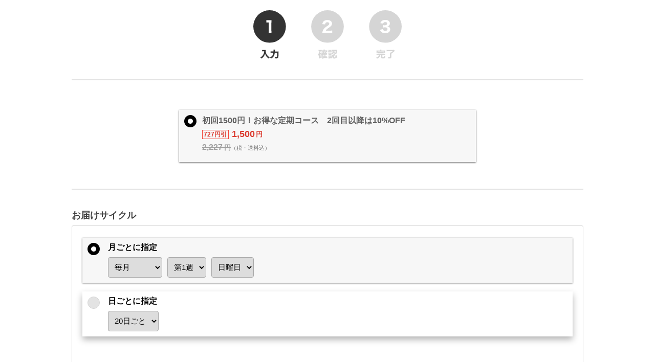

--- FILE ---
content_type: text/html; charset=UTF-8
request_url: https://customer.colorme-repeat.jp/b490359c/saiseiju-tb-teiki1500?couponCode=teiki1500
body_size: 27816
content:
<!DOCTYPE html>
<html data-vue-meta="">
  <head>
    <!-- Google Tag Manager -->
    <script>(function(w,d,s,l,i){w[l]=w[l]||[];w[l].push({'gtm.start':
    new Date().getTime(),event:'gtm.js'});var f=d.getElementsByTagName(s)[0],
    j=d.createElement(s),dl=l!='dataLayer'?'&l='+l:'';j.async=true;j.src=
    'https://www.googletagmanager.com/gtm.js?id='+i+dl;f.parentNode.insertBefore(j,f);
    })(window,document,'script','dataLayer','GTM-5KG4RSC');</script>
    <!-- End Google Tag Manager -->

    <meta charset="utf-8">
    <meta name="viewport" content="width=device-width, initial-scale=1.0">
    <meta name="format-detection" content="telephone=no">
    <meta name="robots" content="noindex">
    <title data-vue-meta="true">【初回1,500円・お得な定期便】彩清珠　ホットクレンジングジェルバームTB【送料無料】</title>
    
    
    
    <script data-vue-meta="true" src="https://www.paypalobjects.com/api/checkout.js" data-version-4=""></script>
    
  <link rel="preload" href="https://customer-assets.colorme-repeat.jp/dist/vendors~app.fcd212434f69cf1af83b.js" as="script"><link rel="preload" href="https://customer-assets.colorme-repeat.jp/dist/app.375a490cdcefbaa919aa.js" as="script"><link rel="prefetch" href="https://customer-assets.colorme-repeat.jp/dist/1.afe6612ed620a4aab48f.js"><link rel="prefetch" href="https://customer-assets.colorme-repeat.jp/dist/2.f22e98a988d0367af764.js"><link rel="prefetch" href="https://customer-assets.colorme-repeat.jp/dist/3.87b1408bb45e8e6abc3d.js"><link rel="prefetch" href="https://customer-assets.colorme-repeat.jp/dist/4.4f5e2f9250d12b585f4b.js"><link rel="prefetch" href="https://customer-assets.colorme-repeat.jp/dist/5.a71c8999b29189e2755b.js"><link rel="prefetch" href="https://customer-assets.colorme-repeat.jp/dist/6.529ffa7b4f90892f8cc8.js"><link rel="prefetch" href="https://customer-assets.colorme-repeat.jp/dist/7.57ebb8a4e57c9d150249.js"><link rel="prefetch" href="https://customer-assets.colorme-repeat.jp/dist/8.c09d8f068efcf8d841ff.js"><link rel="prefetch" href="https://customer-assets.colorme-repeat.jp/dist/9.605d56540dc36e8235e4.js"><link rel="prefetch" href="https://customer-assets.colorme-repeat.jp/dist/10.6517982d74fa6b19d452.js"><link rel="prefetch" href="https://customer-assets.colorme-repeat.jp/dist/11.4f16237e9d8dbceefb26.js"><link rel="prefetch" href="https://customer-assets.colorme-repeat.jp/dist/12.42aff3af2590c8de89d9.js"><link rel="prefetch" href="https://customer-assets.colorme-repeat.jp/dist/13.8577302cdc49d4781ca7.js"><link rel="stylesheet" href="https://customer-assets.colorme-repeat.jp/dist/app.adf9f86141c72f743372.css"><link rel="stylesheet" href="https://customer-assets.colorme-repeat.jp/dist/2.adf9f86141c72f743372.css"><link rel="stylesheet" href="https://customer-assets.colorme-repeat.jp/dist/3.adf9f86141c72f743372.css"><link rel="stylesheet" href="https://customer-assets.colorme-repeat.jp/dist/4.adf9f86141c72f743372.css"><link rel="stylesheet" href="https://customer-assets.colorme-repeat.jp/dist/5.adf9f86141c72f743372.css"><link rel="stylesheet" href="https://customer-assets.colorme-repeat.jp/dist/6.adf9f86141c72f743372.css"><link rel="stylesheet" href="https://customer-assets.colorme-repeat.jp/dist/7.adf9f86141c72f743372.css"><link rel="stylesheet" href="https://customer-assets.colorme-repeat.jp/dist/8.adf9f86141c72f743372.css"><link rel="stylesheet" href="https://customer-assets.colorme-repeat.jp/dist/10.adf9f86141c72f743372.css"><link rel="stylesheet" href="https://customer-assets.colorme-repeat.jp/dist/11.adf9f86141c72f743372.css"><link rel="stylesheet" href="https://customer-assets.colorme-repeat.jp/dist/12.adf9f86141c72f743372.css"><link rel="stylesheet" href="https://customer-assets.colorme-repeat.jp/dist/13.adf9f86141c72f743372.css"><link rel="stylesheet" href="https://customer-assets.colorme-repeat.jp/dist/14.adf9f86141c72f743372.css"></head>
  <body data-vue-meta="">
    <!-- Google Tag Manager (noscript) -->
    <noscript><iframe src="https://www.googletagmanager.com/ns.html?id=GTM-5KG4RSC" height="0" width="0" style="display:none;visibility:hidden"></iframe></noscript>
    <!-- End Google Tag Manager (noscript) -->
    <div id="app" data-server-rendered="true"><div class="checkout" data-v-3297840a><div data-v-7383ab39 data-v-3297840a><div class="js-recaptcha-api-script" data-v-7383ab39></div><form novalidate="novalidate" data-v-7383ab39><div id="course-variant-upper-section" data-v-7383ab39><img src="[data-uri]" class="progress-img" data-v-7383ab39><hr data-v-7383ab39><div class="course-variant__container" data-v-7383ab39><!----><div class="course-variant" data-v-7383ab39><div class="course-variant__card card" data-v-98be0728 data-v-7383ab39><input type="radio" id="course-variant-input-0" data-v-98be0728><label for="course-variant-input-0" class="hover" data-v-98be0728><div class="radio-mark" data-v-98be0728></div><div class="radio-contents" data-v-98be0728><div class="course-variant__contents" data-v-19556ea2 data-v-7383ab39><div class="course-variant__overview" data-v-19556ea2><!----><div class="course-variant__text" data-v-19556ea2><div data-v-19556ea2>初回1500円！お得な定期コース　2回目以降は10%OFF</div><div data-v-19556ea2><!----><p class="course-variant__total-price" data-v-19556ea2><span data-v-19556ea2>
            2,227<span class="course-variant__currency" data-v-19556ea2>円</span></span><span class="course-variant__caption" data-v-19556ea2>（税・送料込）</span></p><!----></div></div></div><!----></div></div></label></div></div></div></div><hr data-v-7383ab39><h3 data-v-7383ab39>お届けサイクル</h3><div class="board cycle-form-area" data-v-0223c74d data-v-7383ab39><div class="formArea__optionSection" data-v-13364da3 data-v-7383ab39><div class="cycle-area cycle-monthly-input-area" data-v-13364da3><div class="card" data-v-98be0728 data-v-13364da3><input type="radio" id="cycle-monthly-input" data-v-98be0728><label for="cycle-monthly-input" class="hover" data-v-98be0728><div class="radio-mark" data-v-98be0728></div><div class="radio-contents" data-v-98be0728><div class="cycle-card" data-v-98be0728 data-v-13364da3><p class="cycle-title" data-v-98be0728 data-v-13364da3>月ごとに指定</p><select id="cycle-monthly-cycle-option-input" class="cycle-select" data-v-7dc9ad0e data-v-13364da3><!----><option value="[object Object]" data-v-7dc9ad0e data-v-13364da3>毎月</option><option value="[object Object]" data-v-7dc9ad0e data-v-13364da3>2ヶ月ごと</option><option value="[object Object]" data-v-7dc9ad0e data-v-13364da3>3ヶ月ごと</option></select><select id="cycle-monthly-delivery-option-input" class="cycle-select" data-v-7dc9ad0e data-v-13364da3><!----><option value="[object Object]" data-v-7dc9ad0e data-v-13364da3>第1週</option><option value="[object Object]" data-v-7dc9ad0e data-v-13364da3>第2週</option><option value="[object Object]" data-v-7dc9ad0e data-v-13364da3>第3週</option><option value="[object Object]" data-v-7dc9ad0e data-v-13364da3>第4週</option><option value="[object Object]" data-v-7dc9ad0e data-v-13364da3>1日</option><option value="[object Object]" data-v-7dc9ad0e data-v-13364da3>5日</option><option value="[object Object]" data-v-7dc9ad0e data-v-13364da3>10日</option><option value="[object Object]" data-v-7dc9ad0e data-v-13364da3>15日</option><option value="[object Object]" data-v-7dc9ad0e data-v-13364da3>20日</option><option value="[object Object]" data-v-7dc9ad0e data-v-13364da3>25日</option><option value="[object Object]" data-v-7dc9ad0e data-v-13364da3>月末</option></select><!----></div></div></label></div></div><!----><div class="cycle-area cycle-daily-input-area" data-v-13364da3><div class="card" data-v-98be0728 data-v-13364da3><input type="radio" id="cycle-daily-input" data-v-98be0728><label for="cycle-daily-input" class="hover" data-v-98be0728><div class="radio-mark" data-v-98be0728></div><div class="radio-contents" data-v-98be0728><div class="cycle-card" data-v-98be0728 data-v-13364da3><p class="cycle-title" data-v-98be0728 data-v-13364da3>日ごとに指定</p><select id="cycle-daily-cycle-option-input" class="cycle-select" data-v-7dc9ad0e data-v-13364da3><!----><option value="[object Object]" data-v-7dc9ad0e data-v-13364da3>20日ごと</option><option value="[object Object]" data-v-7dc9ad0e data-v-13364da3>30日ごと</option></select></div></div></label></div></div></div><div class="cycles-wrapper" data-v-0223c74d data-v-7383ab39><div class="cycles" data-v-0223c74d data-v-7383ab39><div class="cycles__placeholder" data-v-0223c74d data-v-7383ab39></div><div class="cycles__circles" data-v-0223c74d data-v-7383ab39><div class="cycle" data-v-0223c74d data-v-7383ab39><div class="cycle__circle cycle__circle--filled" data-v-0223c74d data-v-7383ab39></div></div><div class="cycle" data-v-0223c74d data-v-7383ab39><div class="cycle__circle" data-v-0223c74d data-v-7383ab39></div><div class="cycle__period" data-v-0223c74d data-v-7383ab39><div data-v-0223c74d data-v-7383ab39>発送準備期間</div></div><!----></div><div class="cycle cycle--second" data-v-0223c74d data-v-7383ab39><div class="cycle__circle" data-v-0223c74d data-v-7383ab39></div><!----></div></div></div><div class="cycles__dates" data-v-0223c74d data-v-7383ab39><div data-v-0223c74d data-v-7383ab39><div data-v-0223c74d data-v-7383ab39>今日</div></div></div></div><div id="cycle-shortest-shipping" class="cycle-shortest-shipping" data-v-0223c74d data-v-7383ab39><p data-v-0223c74d data-v-7383ab39>
            初回の受け取り方
          </p><div class="cycle-shortest-shipping__radio plain" data-v-98be0728 data-v-7383ab39><input type="radio" id="cycle-shortest-shipping-yes" data-v-98be0728><label for="cycle-shortest-shipping-yes" class="hover" data-v-98be0728><div class="radio-mark" data-v-98be0728></div><div class="radio-contents" data-v-98be0728><span class="inline-block" data-v-98be0728 data-v-7383ab39>初回は商品が</span><span class="inline-block" data-v-98be0728 data-v-7383ab39>準備でき次第</span><span class="inline-block" data-v-98be0728 data-v-7383ab39>受け取る</span><span class="inline-block" data-v-98be0728 data-v-7383ab39>【最短発送】</span></div></label></div><div class="cycle-shortest-shipping__radio plain" data-v-98be0728 data-v-7383ab39><input type="radio" id="cycle-shortest-shipping-no" checked="checked" data-v-98be0728><label for="cycle-shortest-shipping-no" class="checked hover" data-v-98be0728><div class="radio-mark" data-v-98be0728></div><div class="radio-contents" data-v-98be0728><span class="inline-block" data-v-98be0728 data-v-7383ab39>初回は</span><span class="inline-block" data-v-98be0728 data-v-7383ab39>サイクルどおりに</span><span class="inline-block" data-v-98be0728 data-v-7383ab39>受け取る</span></div></label></div></div></div><hr data-v-7383ab39><h2 data-v-7383ab39>お客さま情報</h2><div data-v-7383ab39><h3 class="invisible" data-v-7383ab39>アカウント</h3><div class="category" data-v-b1679ee6 data-v-7383ab39><div class="wrapper" data-v-156fdd02 data-v-7383ab39><div class="content" data-v-156fdd02><div class="icon-area" data-v-156fdd02><i class="icon icon-mail" data-v-c24edf62 data-v-156fdd02></i></div><div class="form" data-v-156fdd02><div class="caption-balloon" data-v-156fdd02><input id="email-input" autocomplete="off" name="email" data-vv-scope="loginForm" required="required" type="email" value="" class="input" data-v-156fdd02><div class="balloon__contents caption-balloon-content size-full theme-dark position-y-top position-x-left" data-v-5cebe087><span data-v-5cebe087 data-v-156fdd02>「お客さまページ」にログインする際に使うメールアドレスです。</span></div></div><div class="form-label" data-v-156fdd02>
        メールアドレス<!----></div><div class="placeholder" data-v-156fdd02>
        例: sample@example.com
      </div><!----></div></div></div><div class="wrapper" data-v-156fdd02 data-v-7383ab39><div class="content" data-v-156fdd02><div class="icon-area" data-v-156fdd02><i class="icon icon-password" data-v-c24edf62 data-v-156fdd02></i></div><div class="form" data-v-156fdd02><input id="password-input" autocomplete="off" name="password" data-vv-scope="loginForm" required="required" type="password" value="" class="input" data-v-156fdd02><div class="form-label" data-v-156fdd02>
        パスワード<!----></div><div class="placeholder" data-v-156fdd02>
        8文字以上
      </div><!----></div></div></div><div class="receive-email" data-v-b1679ee6 data-v-7383ab39><label class="checkbox-container" data-v-4ba00f0e data-v-7383ab39><div class="checkbox size-normal checked" data-v-4ba00f0e><span class="on-label" data-v-4ba00f0e>ON</span><span class="off-label" data-v-4ba00f0e>OFF</span><input type="checkbox" id="receive-email-input" checked="checked" data-v-4ba00f0e></div><div class="checkbox-label" data-v-4ba00f0e>
            お得な情報を受け取る
          </div></label></div><div id="g-recaptcha" class="g-recaptcha" data-v-b1679ee6 data-v-7383ab39></div></div></div><div class="input-blocker-wrapper" data-v-7383ab39><!----><h3 data-v-7383ab39>お届け先</h3><div class="category" data-v-b1679ee6 data-v-7383ab39><div class="wrapper" data-v-156fdd02 data-v-7383ab39><div class="content" data-v-156fdd02><div class="icon-area" data-v-156fdd02><i class="icon icon-man" data-v-c24edf62 data-v-156fdd02></i></div><div class="form" data-v-156fdd02><input id="name-input" autocomplete="off" name="name" data-vv-scope="addressForm" required="required" type="text" value="" class="input" data-v-156fdd02><div class="form-label" data-v-156fdd02>
        お名前<!----></div><div class="placeholder" data-v-156fdd02>
        例: 山田 太郎
      </div><!----></div></div></div><div class="wrapper" data-v-156fdd02 data-v-7383ab39><div class="content" data-v-156fdd02><div class="icon-area" data-v-156fdd02><!----></div><div class="form" data-v-156fdd02><input id="name-kana-input" name="furigana" data-vv-scope="addressForm" required="required" inputmode="katakana" autocomplete="off" type="text" value="" class="input" data-v-156fdd02><div class="form-label" data-v-156fdd02>
        フリガナ<!----></div><div class="placeholder" data-v-156fdd02>
        例: ヤマダ タロウ
      </div><!----></div></div></div><div class="postal-code" data-v-b1679ee6 data-v-7383ab39><div class="wrapper postal-code__input" data-v-156fdd02 data-v-7383ab39><div class="content" data-v-156fdd02><div class="icon-area" data-v-156fdd02><i class="icon icon-postal-code" data-v-c24edf62 data-v-156fdd02></i></div><div class="form" data-v-156fdd02><div class="caption-balloon" data-v-156fdd02><input id="postal-code-input" autocomplete="off" name="postal-code" data-vv-scope="addressForm" required="required" inputmode="numeric" pattern="[0-9]*" maxlength="7" type="text" value="" class="input" data-v-156fdd02><div class="balloon__contents caption-balloon-content size-full theme-dark position-y-top position-x-left" data-v-5cebe087><span data-v-5cebe087 data-v-156fdd02>半角ハイフンなし7文字</span></div></div><div class="form-label" data-v-156fdd02>
        郵便番号<!----></div><div class="placeholder" data-v-156fdd02>
        例: 1234567
      </div><!----></div></div></div><button type="button" id="address-search-button" class="postal-code__button button type-primary size-normal" data-v-3336e87a data-v-7383ab39>
            住所を検索
          <!----><div class="ripple-outer" data-v-0c3806c8 data-v-3336e87a><div class="ripples" data-v-0c3806c8></div></div></button></div><div class="wrapper prefecture__input  " data-v-2407388c data-v-7383ab39><div class="content" data-v-2407388c><div class="icon-area" data-v-2407388c><i class="icon icon-home" data-v-c24edf62 data-v-2407388c></i></div><div class="form" data-v-2407388c><select id="prefecture-input" autocomplete="address-level1" data-vv-scope="addressForm" name="address-level1" required="required" class="select" data-v-2407388c data-v-7383ab39><option disabled="disabled" data-v-2407388c data-v-7383ab39></option><option value="01" data-v-2407388c data-v-7383ab39>
             北海道
           </option><option value="02" data-v-2407388c data-v-7383ab39>
             青森県
           </option><option value="03" data-v-2407388c data-v-7383ab39>
             岩手県
           </option><option value="04" data-v-2407388c data-v-7383ab39>
             宮城県
           </option><option value="05" data-v-2407388c data-v-7383ab39>
             秋田県
           </option><option value="06" data-v-2407388c data-v-7383ab39>
             山形県
           </option><option value="07" data-v-2407388c data-v-7383ab39>
             福島県
           </option><option value="08" data-v-2407388c data-v-7383ab39>
             茨城県
           </option><option value="09" data-v-2407388c data-v-7383ab39>
             栃木県
           </option><option value="10" data-v-2407388c data-v-7383ab39>
             群馬県
           </option><option value="11" data-v-2407388c data-v-7383ab39>
             埼玉県
           </option><option value="12" data-v-2407388c data-v-7383ab39>
             千葉県
           </option><option value="13" data-v-2407388c data-v-7383ab39>
             東京都
           </option><option value="14" data-v-2407388c data-v-7383ab39>
             神奈川県
           </option><option value="15" data-v-2407388c data-v-7383ab39>
             新潟県
           </option><option value="16" data-v-2407388c data-v-7383ab39>
             富山県
           </option><option value="17" data-v-2407388c data-v-7383ab39>
             石川県
           </option><option value="18" data-v-2407388c data-v-7383ab39>
             福井県
           </option><option value="19" data-v-2407388c data-v-7383ab39>
             山梨県
           </option><option value="20" data-v-2407388c data-v-7383ab39>
             長野県
           </option><option value="21" data-v-2407388c data-v-7383ab39>
             岐阜県
           </option><option value="22" data-v-2407388c data-v-7383ab39>
             静岡県
           </option><option value="23" data-v-2407388c data-v-7383ab39>
             愛知県
           </option><option value="24" data-v-2407388c data-v-7383ab39>
             三重県
           </option><option value="25" data-v-2407388c data-v-7383ab39>
             滋賀県
           </option><option value="26" data-v-2407388c data-v-7383ab39>
             京都府
           </option><option value="27" data-v-2407388c data-v-7383ab39>
             大阪府
           </option><option value="28" data-v-2407388c data-v-7383ab39>
             兵庫県
           </option><option value="29" data-v-2407388c data-v-7383ab39>
             奈良県
           </option><option value="30" data-v-2407388c data-v-7383ab39>
             和歌山県
           </option><option value="31" data-v-2407388c data-v-7383ab39>
             鳥取県
           </option><option value="32" data-v-2407388c data-v-7383ab39>
             島根県
           </option><option value="33" data-v-2407388c data-v-7383ab39>
             岡山県
           </option><option value="34" data-v-2407388c data-v-7383ab39>
             広島県
           </option><option value="35" data-v-2407388c data-v-7383ab39>
             山口県
           </option><option value="36" data-v-2407388c data-v-7383ab39>
             徳島県
           </option><option value="37" data-v-2407388c data-v-7383ab39>
             香川県
           </option><option value="38" data-v-2407388c data-v-7383ab39>
             愛媛県
           </option><option value="39" data-v-2407388c data-v-7383ab39>
             高知県
           </option><option value="40" data-v-2407388c data-v-7383ab39>
             福岡県
           </option><option value="41" data-v-2407388c data-v-7383ab39>
             佐賀県
           </option><option value="42" data-v-2407388c data-v-7383ab39>
             長崎県
           </option><option value="43" data-v-2407388c data-v-7383ab39>
             熊本県
           </option><option value="44" data-v-2407388c data-v-7383ab39>
             大分県
           </option><option value="45" data-v-2407388c data-v-7383ab39>
             宮崎県
           </option><option value="46" data-v-2407388c data-v-7383ab39>
             鹿児島県
           </option><option value="47" data-v-2407388c data-v-7383ab39>
             沖縄県
           </option></select><div class="form-label" data-v-2407388c>
        都道府県<!----></div><span class="arrow" data-v-2407388c></span><!----></div></div></div><div class="wrapper" data-v-156fdd02 data-v-7383ab39><div class="content" data-v-156fdd02><div class="icon-area" data-v-156fdd02><!----></div><div class="form" data-v-156fdd02><input id="address1-input" autocomplete="off" name="address-line1" data-vv-scope="addressForm" required="required" type="text" value="" class="input" data-v-156fdd02><div class="form-label" data-v-156fdd02>
        市区町村・番地<!----></div><!----><!----></div></div></div><div class="wrapper" data-v-156fdd02 data-v-7383ab39><div class="content" data-v-156fdd02><div class="icon-area" data-v-156fdd02><!----></div><div class="form" data-v-156fdd02><input id="address2-input" autocomplete="off" name="address-line2" type="text" value="" class="input" data-v-156fdd02><div class="form-label" data-v-156fdd02>
        建物名・部屋番号<span class="label label--optional" data-v-3bd5d141 data-v-156fdd02>任意</span></div><!----><!----></div></div></div><div class="wrapper" data-v-156fdd02 data-v-7383ab39><div class="content" data-v-156fdd02><div class="icon-area" data-v-156fdd02><i class="icon icon-phone" data-v-c24edf62 data-v-156fdd02></i></div><div class="form" data-v-156fdd02><input id="phone-input" autocomplete="off" name="tel-national" data-vv-scope="addressForm" required="required" type="tel" value="" class="input" data-v-156fdd02><div class="form-label" data-v-156fdd02>
        電話番号<!----></div><div class="placeholder" data-v-156fdd02>
        例: 08012345678
      </div><!----></div></div></div></div><!----><h3 data-v-7383ab39>お支払い</h3><!----><div data-v-7383ab39 data-v-7383ab39><div class="credit-card-fields" data-v-20ce11f4 data-v-7383ab39><div class="layout" data-v-6482eb3c data-v-20ce11f4><div class="label" data-v-6482eb3c><label for="credit-card-number-input" data-v-68082098 data-v-20ce11f4><span data-v-68082098 data-v-20ce11f4>クレジットカード</span><span data-v-68082098 data-v-20ce11f4>番号</span><!----><!----></label></div><div class="contents" data-v-6482eb3c><span class="validation-box credit-card-number" data-v-bb73cf40 data-v-20ce11f4><span class="validation-box__slot" data-v-bb73cf40><span class="validation-box credit-card-number__input" data-v-bb73cf40 data-v-20ce11f4><span class="validation-box__slot" data-v-bb73cf40><input type="text" maxlength="19" pattern="[0-9]*" inputmode="numeric" id="credit-card-number-input" autocomplete="off" name="cc-number" value="" data-v-4f50a28e data-v-20ce11f4></span><!----></span><div class="credit-card-number__logo-container" data-v-bb73cf40 data-v-20ce11f4><img src="[data-uri]" alt="MasterCardのクレジットカードを使用できます" class="credit-card-number__logo" data-v-bb73cf40 data-v-20ce11f4><img src="[data-uri]" alt="Visaのクレジットカードを使用できます" class="credit-card-number__logo" data-v-bb73cf40 data-v-20ce11f4><img src="[data-uri]" alt="AmericanExpressのクレジットカードを使用できます" class="credit-card-number__logo" data-v-bb73cf40 data-v-20ce11f4><img src="[data-uri]" alt="JCBのクレジットカードを使用できます" class="credit-card-number__logo" data-v-bb73cf40 data-v-20ce11f4><img src="[data-uri]" alt="Discoverのクレジットカードを使用できます" class="credit-card-number__logo" data-v-bb73cf40 data-v-20ce11f4><img src="[data-uri]" alt="UnionPayのクレジットカードを使用できます" class="credit-card-number__logo" data-v-bb73cf40 data-v-20ce11f4></div></span><!----></span><div class="credit-card-number__description" data-v-6482eb3c data-v-20ce11f4><p class="caption-text" data-v-1a4ec13a data-v-20ce11f4>
        クレジットカード利用明細には『Colorme Repeat』と記載されます<br data-v-1a4ec13a data-v-20ce11f4>
        3Dセキュア認証対応のクレジットカードをご利用ください。
      </p></div></div></div><div class="layout" data-v-6482eb3c data-v-20ce11f4><div class="label" data-v-6482eb3c><label for="credit-card-holder-name-input" data-v-68082098 data-v-20ce11f4>カード名義<!----><!----></label></div><div class="contents" data-v-6482eb3c><div class="credit-card-holder-name-container" data-v-6482eb3c data-v-20ce11f4><span class="validation-box" data-v-bb73cf40 data-v-20ce11f4><span class="validation-box__slot" data-v-bb73cf40><input type="text" id="credit-card-holder-name-input" name="cc-name" autocomplete="off" pattern="[a-zA-Z ,./-]*" required="required" data-v-4f50a28e data-v-20ce11f4></span><!----></span></div></div></div><div class="layout" data-v-6482eb3c data-v-20ce11f4><div class="label" data-v-6482eb3c><label for="credit-card-expire-year-input" data-v-68082098 data-v-20ce11f4>有効期限<!----><!----></label></div><div class="contents" data-v-6482eb3c><div class="credit-card-expire-container" data-v-6482eb3c data-v-20ce11f4><span class="validation-box" data-v-bb73cf40 data-v-20ce11f4><span class="validation-box__slot" data-v-bb73cf40><select id="credit-card-expire-month-input" autocomplete="cc-exp-month" name="cc-exp-month" required="required" data-v-7dc9ad0e data-v-20ce11f4><option disabled="disabled" data-v-7dc9ad0e>月</option><option value="01" data-v-7dc9ad0e>
    01
  </option><option value="02" data-v-7dc9ad0e>
    02
  </option><option value="03" data-v-7dc9ad0e>
    03
  </option><option value="04" data-v-7dc9ad0e>
    04
  </option><option value="05" data-v-7dc9ad0e>
    05
  </option><option value="06" data-v-7dc9ad0e>
    06
  </option><option value="07" data-v-7dc9ad0e>
    07
  </option><option value="08" data-v-7dc9ad0e>
    08
  </option><option value="09" data-v-7dc9ad0e>
    09
  </option><option value="10" data-v-7dc9ad0e>
    10
  </option><option value="11" data-v-7dc9ad0e>
    11
  </option><option value="12" data-v-7dc9ad0e>
    12
  </option></select></span><!----></span><span data-v-6ecf1f26 data-v-20ce11f4>/</span><span class="validation-box" data-v-bb73cf40 data-v-20ce11f4><span class="validation-box__slot" data-v-bb73cf40><select id="credit-card-expire-year-input" autocomplete="cc-exp-year" name="cc-exp-year" required="required" data-v-7dc9ad0e data-v-20ce11f4><option disabled="disabled" data-v-7dc9ad0e>年</option><option value="2026" data-v-7dc9ad0e>
    2026
  </option><option value="2027" data-v-7dc9ad0e>
    2027
  </option><option value="2028" data-v-7dc9ad0e>
    2028
  </option><option value="2029" data-v-7dc9ad0e>
    2029
  </option><option value="2030" data-v-7dc9ad0e>
    2030
  </option><option value="2031" data-v-7dc9ad0e>
    2031
  </option><option value="2032" data-v-7dc9ad0e>
    2032
  </option><option value="2033" data-v-7dc9ad0e>
    2033
  </option><option value="2034" data-v-7dc9ad0e>
    2034
  </option><option value="2035" data-v-7dc9ad0e>
    2035
  </option><option value="2036" data-v-7dc9ad0e>
    2036
  </option><option value="2037" data-v-7dc9ad0e>
    2037
  </option><option value="2038" data-v-7dc9ad0e>
    2038
  </option><option value="2039" data-v-7dc9ad0e>
    2039
  </option><option value="2040" data-v-7dc9ad0e>
    2040
  </option><option value="2041" data-v-7dc9ad0e>
    2041
  </option><option value="2042" data-v-7dc9ad0e>
    2042
  </option><option value="2043" data-v-7dc9ad0e>
    2043
  </option><option value="2044" data-v-7dc9ad0e>
    2044
  </option><option value="2045" data-v-7dc9ad0e>
    2045
  </option><option value="2046" data-v-7dc9ad0e>
    2046
  </option></select></span><!----></span></div></div></div><div class="layout" data-v-6482eb3c data-v-20ce11f4><div class="label" data-v-6482eb3c><label for="credit-card-security-code-input" data-v-68082098 data-v-20ce11f4><span data-v-68082098 data-v-20ce11f4>セキュリティコード</span><div class="balloon help" data-v-2551c8a7 data-v-20ce11f4><div class="balloon__inner bottom-left" data-v-2551c8a7><div class="balloon__caption js-caption" data-v-2551c8a7><a data-v-2551c8a7><i class="icon help__icon icon-question" data-v-c24edf62></i></a></div><!----></div><!----></div><!----><!----></label></div><div class="contents" data-v-6482eb3c><span class="validation-box security-code__input" data-v-bb73cf40 data-v-20ce11f4><span class="validation-box__slot" data-v-bb73cf40><input type="text" id="credit-card-security-code-input" autocomplete="off" maxlength="4" name="cc-csc" required="required" inputmode="numeric" pattern="[0-9]*" value="" data-v-4f50a28e data-v-20ce11f4></span><!----></span></div></div></div></div><div class="coupon" data-v-7383ab39><span id="coupon-opener" class="opener" data-v-7383ab39><span class="opener__icon" data-v-7383ab39>▼</span>
          クーポンコードを入力する
        </span><!----></div><hr data-v-7383ab39><div class="justify-container customer-check-field" data-v-6aff9e7a data-v-7383ab39><div data-v-6aff9e7a></div><div data-v-6aff9e7a><div data-v-6aff9e7a data-v-7383ab39><p class="customer-check-field__attention" data-v-6aff9e7a data-v-7383ab39><span data-v-6aff9e7a data-v-7383ab39>ご購入前に</span><span data-v-6aff9e7a data-v-7383ab39><a href="https://colorme-repeat.jp/8/b490359c/-/privacy" target="_blank" data-v-6aff9e7a data-v-7383ab39>利用規約及びプライバシーポリシー</a>を</span><span data-v-6aff9e7a data-v-7383ab39>必ずお読みください</span></p><span class="validation-box" data-v-bb73cf40 data-v-7383ab39><span class="validation-box__slot" data-v-bb73cf40><label class="checkbox-container customer-check-field__input" data-v-4ba00f0e data-v-7383ab39><div class="checkbox size-normal" data-v-4ba00f0e><span class="on-label" data-v-4ba00f0e>ON</span><span class="off-label" data-v-4ba00f0e>OFF</span><input type="checkbox" id="policy-accept-input" name="accept-policy" data-v-4ba00f0e></div><div class="checkbox-label" data-v-4ba00f0e>
              利用規約及びプライバシーポリシーに同意する
            </div></label></span><!----></span></div><button id="checkout-form-submit-button" class="customer-check-field__button button primary " data-v-4dc9e4e3 data-v-7383ab39>確認画面へ<!----></button></div><div data-v-6aff9e7a></div></div></div></form></div> <div id="multipayment-token-script" data-v-3297840a></div></div> <div class="alert-container" data-v-2e67c17a></div></div><script>window.__INITIAL_STATE__={"alerts":[],"bigfootUid":"","requestId":"c713caa1-1a8d-28b7-de46-6dfedf1239e7","sessionIdForSsr":null,"storefront":{"loggedIn":{},"userSetting":{"scriptTags":[{"id":649,"name":"trackingTag","tag":"\u003C!-- Global site tag (gtag.js) - Google Analytics --\u003E\n\u003Cscript async src=\"https:\u002F\u002Fwww.googletagmanager.com\u002Fgtag\u002Fjs?id=UA-214415023-1\"\u003E\u003C\u002Fscript\u003E\n\u003Cscript\u003E\n  window.dataLayer = window.dataLayer || [];\n  function gtag(){dataLayer.push(arguments);}\n  gtag('js', new Date());\n\n  gtag('config', 'UA-214415023-1');\n\u003C\u002Fscript\u003E\n\n\u003C!-- moshimo maftag --\u003E\n\u003Cscript src=\"https:\u002F\u002Fr.moshimo.com\u002Faf\u002Fr\u002Fmaftag.js\"\u003E\u003C\u002Fscript\u003E\n\u003Cscript\u003E\n  mafcross(['rashiku.style','colorme-repeat.jp'])\n\u003C\u002Fscript\u003E\n\n\u003C!-- moshimo CVtag --\u003E\n\u003Cscript src=\"https:\u002F\u002Fr.moshimo.com\u002Faf\u002Fr\u002Fresult.js?p_id=4537&pc_id=11859&m_v=$user_id&p=$price”  id=\"msmaf\"\u003E\u003C\u002Fscript\u003E\n\u003Cnoscript\u003E\u003Cimg src=\"https:\u002F\u002Fr.moshimo.com\u002Faf\u002Fr\u002Fresult?p_id=4537&pc_id=11859&m_v=$user_id&p=$price” width=\"1\" height=\"1\" alt=\"\"\u003E\u003C\u002Fnoscript\u003E","displayScope":"online_store"},{"id":699,"name":"trackingTag","tag":"\u003C!-- LINE Tag Base Code --\u003E\n\u003C!-- Do Not Modify --\u003E\n\u003Cscript\u003E\n(function(g,d,o){\n  g._ltq=g._ltq||[];g._lt=g._lt||function(){g._ltq.push(arguments)};\n  var h=location.protocol==='https:'?'https:\u002F\u002Fd.line-scdn.net':'http:\u002F\u002Fd.line-cdn.net';\n  var s=d.createElement('script');s.async=1;\n  s.src=o||h+'\u002Fn\u002Fline_tag\u002Fpublic\u002Frelease\u002Fv1\u002Flt.js';\n  var t=d.getElementsByTagName('script')[0];t.parentNode.insertBefore(s,t);\n    })(window, document);\n_lt('init', {\n  customerType: 'lap',\n  tagId: '21937991-65b4-4650-a462-4993d2dedd10'\n});\n_lt('send', 'pv', ['21937991-65b4-4650-a462-4993d2dedd10']);\n\u003C\u002Fscript\u003E\n\u003Cnoscript\u003E\n  \u003Cimg height=\"1\" width=\"1\" style=\"display:none\"\n       src=\"https:\u002F\u002Ftr.line.me\u002Ftag.gif?c_t=lap&t_id=21937991-65b4-4650-a462-4993d2dedd10&e=pv&noscript=1\" \u002F\u003E\n\u003C\u002Fnoscript\u003E\n\u003C!-- End LINE Tag Base Code --\u003E\n\u003Cscript\u003E\n_lt('send', 'cv', {\n  type: 'Conversion'\n},['21937991-65b4-4650-a462-4993d2dedd10']);\n\u003C\u002Fscript\u003E\n\n\u003Cscript async\u003E\nytag({\n  \"type\": \"yss_conversion\",\n  \"config\": {\n    \"yahoo_conversion_id\": \"1001238322\",\n    \"yahoo_conversion_label\": \"BlbtCMjFxbUDEJzIjLso\",\n    \"yahoo_conversion_value\": \"0\"\n  }\n});\n\u003C\u002Fscript\u003E\n\n\u003C!-- moshimo maftag --\u003E\n\u003Cscript src=\"https:\u002F\u002Fr.moshimo.com\u002Faf\u002Fr\u002Fmaftag.js\"\u003E\u003C\u002Fscript\u003E\n\u003Cscript\u003E\n  mafcross(['rashiku.style','colorme-repeat.jp'])\n\u003C\u002Fscript\u003E\n\n\u003C!-- moshimo CVtag --\u003E\n\u003Cscript src=\"https:\u002F\u002Fr.moshimo.com\u002Faf\u002Fr\u002Fresult.js?p_id=4537&pc_id=11859&m_v=$user_id&p=$price”  id=\"msmaf\"\u003E\u003C\u002Fscript\u003E\n\u003Cnoscript\u003E\u003Cimg src=\"https:\u002F\u002Fr.moshimo.com\u002Faf\u002Fr\u002Fresult?p_id=4537&pc_id=11859&m_v=$user_id&p=$price” width=\"1\" height=\"1\" alt=\"\"\u003E\u003C\u002Fnoscript\u003E","displayScope":"conversion"},{"id":null,"name":"a8_affiliate","tag":"\u003Cspan id=\"a8sales\"\u003E\u003C\u002Fspan\u003E\u003Cscript src=\"\u002F\u002Fstatics.a8.net\u002Fa8sales\u002Fa8sales.js\"\u003E\u003C\u002Fscript\u003E","displayScope":"online_store"}],"earliestDeliverableDate":"2026-01-29","asct":{"sellerName":"らしく株式会社","managerName":"増井　貴司","postalCode":"542-0066","address":"大阪府大阪市中央区瓦屋町3丁目7-3","phone":"0120-333-238","email":"info@rashiku.style","url":"https:\u002F\u002Frashiku.style\u002Fsaiseiju\u002F","badProduct":"商品到着後速やかにご連絡ください。商品に欠陥がある場合を除き、返品には応じかねますのでご了承ください。","deliveryTime":"ご注文を受けてから7日以内に発送いたします。","paymentMethod":"クレジットカード決済がご利用頂けます。","returnTimeLimit":"商品到着後７日以内とさせていただきます。","returnShippingCost":"お客様都合による返品につきましてはお客様のご負担とさせていただきます。不良品に該当する場合は当方で負担いたします。","license":""},"googleAnalytics":{"trackingCode":"UA-214415023-1"}}},"customer":{"customer":{},"redirectUrl":""},"checkout":{"course":{"id":6140,"userId":2966,"name":"【初回1,500円・お得な定期便】彩清珠　ホットクレンジングジェルバームTB【送料無料】","description":"初回は1,500円でお届け！\n2回目以降：通常価格2,475円→【10%OFF】2,227円！\nいつでも変更・解約OK！柔軟にお選びいただける定期お届けプランです。","visibility":true,"cycleDayVisibility":true,"cycleWeekVisibility":false,"cycleMonthVisibility":true,"shortestShippingVisibility":true,"slug":"saiseiju-tb-teiki1500","url":"https:\u002F\u002Fcolorme-repeat.jp\u002F8\u002Fb490359c\u002Fsaiseiju-tb-teiki1500","couponAvailability":true,"consumptionTaxChanged":true,"promotionalImages":[{"id":30368,"src":"https:\u002F\u002Fimageproxy.shop-pro.jp\u002Fcolorme_repeat\u002Fimage\u002F1000x5000q90\u002F0aa3728fe94654472f8b00a91a9030e2fa3b9ed3.jpg\u002Fs\u002Fcolorme-repeat.s3.ap-northeast-1.amazonaws.com\u002Fimages\u002F2966\u002F30368\u002F752c92d1f5fbd888.jpeg","createdAt":"2022-04-11T09:30:04+09:00","updatedAt":"2022-04-11T09:30:04+09:00"},{"id":30372,"src":"https:\u002F\u002Fimageproxy.shop-pro.jp\u002Fcolorme_repeat\u002Fimage\u002F1000x5000q90\u002F62047e075e9a13d86105b7cf0c689167d5f8e58a.png\u002Fs\u002Fcolorme-repeat.s3.ap-northeast-1.amazonaws.com\u002Fimages\u002F2966\u002F30372\u002Fc3746ffe0657df7c.png","createdAt":"2022-04-11T11:37:46+09:00","updatedAt":"2022-04-11T11:37:46+09:00"},{"id":30370,"src":"https:\u002F\u002Fimageproxy.shop-pro.jp\u002Fcolorme_repeat\u002Fimage\u002F1000x5000q90\u002Fcc39baa6659b7f2c4ed35c9c72e9e029670d4dda.jpg\u002Fs\u002Fcolorme-repeat.s3.ap-northeast-1.amazonaws.com\u002Fimages\u002F2966\u002F30370\u002F2356b725576c5ede.jpeg","createdAt":"2022-04-11T09:30:45+09:00","updatedAt":"2022-04-11T09:30:45+09:00"}],"variants":[{"id":12829,"name":"初回1500円！お得な定期コース　2回目以降は10%OFF","description":"","price":2025,"oldTax":162,"tax":202,"shippingCost":0,"shippingCostWithoutTax":0,"shippingCostTax":0,"subscriptionLimit":0,"maxContinuationCount":null,"taxRateReduced":false,"courseId":6140,"items":[{"id":107341,"productVariantId":15491,"quantity":1}],"images":[]}],"paymentMethods":[{"name":"credit_card","paymentFee":0,"consumptionTax":0},{"name":"paypal","paymentFee":0,"consumptionTax":0}],"cycle":{"month":{"cycleOptions":[{"id":1,"name":"毎月","value":1},{"id":2,"name":"2ヶ月ごと","value":2},{"id":3,"name":"3ヶ月ごと","value":3}],"deliveryWeekOptions":[{"id":1,"name":"第1週","value":1},{"id":2,"name":"第2週","value":2},{"id":3,"name":"第3週","value":3},{"id":4,"name":"第4週","value":4}],"deliveryWeekdayOptions":[{"id":1,"name":"日曜日","value":0},{"id":2,"name":"月曜日","value":1},{"id":3,"name":"火曜日","value":2},{"id":4,"name":"水曜日","value":3},{"id":5,"name":"木曜日","value":4},{"id":6,"name":"金曜日","value":5},{"id":7,"name":"土曜日","value":6}],"deliveryMonthdayOptions":[{"id":1,"name":"1日","value":1},{"id":2,"name":"5日","value":5},{"id":3,"name":"10日","value":10},{"id":4,"name":"15日","value":15},{"id":5,"name":"20日","value":20},{"id":6,"name":"25日","value":25},{"id":7,"name":"月末","value":-1}]},"week":{"cycleOptions":[],"deliveryWeekdayOptions":[]},"day":{"cycleOptions":[{"id":2,"name":"20日ごと","value":20},{"id":4,"name":"30日ごと","value":30}]}}},"order":{"courseVariant":null,"customer":{"email":"","password":"","receiveEmail":true},"payment":{"method":"credit_card","device":null,"creditCard":{"number":"","expireYear":null,"expireMonth":null,"securityCode":""},"paypalAgreementToken":null},"deliveryCycle":{"cycleType":"","shortestShipping":false,"cycleMonthOption":null,"deliveryWeekOption":null,"deliveryWeekdayOption":null,"deliveryMonthdayOption":null,"cycleWeekOption":null,"cycleDayOption":null},"delivery":{"deliveryOn":"","address":{"name":"","nameKana":"","postalCode":"","prefectureCode":null,"address1":"","address2":"","phone":""}},"couponCode":""},"creditCardTokenObject":{},"subscription":{},"loggedInCustomer":{},"isRepeater":false,"coupon":{},"isCouponNotFound":false,"redirectUrl":""},"password":{"message":"","isChecking":false},"route":{"name":"storefront-checkout","path":"\u002Fb490359c\u002Fsaiseiju-tb-teiki1500","hash":"","query":{"couponCode":"teiki1500"},"params":{"userSlug":"b490359c","courseSlug":"saiseiju-tb-teiki1500"},"fullPath":"\u002Fb490359c\u002Fsaiseiju-tb-teiki1500?couponCode=teiki1500","meta":{},"from":{"name":null,"path":"\u002F","hash":"","query":{},"params":{},"fullPath":"\u002F","meta":{}}}}</script><script src="https://customer-assets.colorme-repeat.jp/dist/vendors~app.fcd212434f69cf1af83b.js" defer></script><script src="https://customer-assets.colorme-repeat.jp/dist/app.375a490cdcefbaa919aa.js" defer></script>
  </body>
</html>


--- FILE ---
content_type: text/html; charset=utf-8
request_url: https://www.google.com/recaptcha/api2/anchor?ar=1&k=6LeYmAUaAAAAANA-l7CmClfy20ExuMRgBUx2kVyU&co=aHR0cHM6Ly9jdXN0b21lci5jb2xvcm1lLXJlcGVhdC5qcDo0NDM.&hl=en&v=PoyoqOPhxBO7pBk68S4YbpHZ&size=invisible&anchor-ms=20000&execute-ms=30000&cb=398phoqeytsh
body_size: 49419
content:
<!DOCTYPE HTML><html dir="ltr" lang="en"><head><meta http-equiv="Content-Type" content="text/html; charset=UTF-8">
<meta http-equiv="X-UA-Compatible" content="IE=edge">
<title>reCAPTCHA</title>
<style type="text/css">
/* cyrillic-ext */
@font-face {
  font-family: 'Roboto';
  font-style: normal;
  font-weight: 400;
  font-stretch: 100%;
  src: url(//fonts.gstatic.com/s/roboto/v48/KFO7CnqEu92Fr1ME7kSn66aGLdTylUAMa3GUBHMdazTgWw.woff2) format('woff2');
  unicode-range: U+0460-052F, U+1C80-1C8A, U+20B4, U+2DE0-2DFF, U+A640-A69F, U+FE2E-FE2F;
}
/* cyrillic */
@font-face {
  font-family: 'Roboto';
  font-style: normal;
  font-weight: 400;
  font-stretch: 100%;
  src: url(//fonts.gstatic.com/s/roboto/v48/KFO7CnqEu92Fr1ME7kSn66aGLdTylUAMa3iUBHMdazTgWw.woff2) format('woff2');
  unicode-range: U+0301, U+0400-045F, U+0490-0491, U+04B0-04B1, U+2116;
}
/* greek-ext */
@font-face {
  font-family: 'Roboto';
  font-style: normal;
  font-weight: 400;
  font-stretch: 100%;
  src: url(//fonts.gstatic.com/s/roboto/v48/KFO7CnqEu92Fr1ME7kSn66aGLdTylUAMa3CUBHMdazTgWw.woff2) format('woff2');
  unicode-range: U+1F00-1FFF;
}
/* greek */
@font-face {
  font-family: 'Roboto';
  font-style: normal;
  font-weight: 400;
  font-stretch: 100%;
  src: url(//fonts.gstatic.com/s/roboto/v48/KFO7CnqEu92Fr1ME7kSn66aGLdTylUAMa3-UBHMdazTgWw.woff2) format('woff2');
  unicode-range: U+0370-0377, U+037A-037F, U+0384-038A, U+038C, U+038E-03A1, U+03A3-03FF;
}
/* math */
@font-face {
  font-family: 'Roboto';
  font-style: normal;
  font-weight: 400;
  font-stretch: 100%;
  src: url(//fonts.gstatic.com/s/roboto/v48/KFO7CnqEu92Fr1ME7kSn66aGLdTylUAMawCUBHMdazTgWw.woff2) format('woff2');
  unicode-range: U+0302-0303, U+0305, U+0307-0308, U+0310, U+0312, U+0315, U+031A, U+0326-0327, U+032C, U+032F-0330, U+0332-0333, U+0338, U+033A, U+0346, U+034D, U+0391-03A1, U+03A3-03A9, U+03B1-03C9, U+03D1, U+03D5-03D6, U+03F0-03F1, U+03F4-03F5, U+2016-2017, U+2034-2038, U+203C, U+2040, U+2043, U+2047, U+2050, U+2057, U+205F, U+2070-2071, U+2074-208E, U+2090-209C, U+20D0-20DC, U+20E1, U+20E5-20EF, U+2100-2112, U+2114-2115, U+2117-2121, U+2123-214F, U+2190, U+2192, U+2194-21AE, U+21B0-21E5, U+21F1-21F2, U+21F4-2211, U+2213-2214, U+2216-22FF, U+2308-230B, U+2310, U+2319, U+231C-2321, U+2336-237A, U+237C, U+2395, U+239B-23B7, U+23D0, U+23DC-23E1, U+2474-2475, U+25AF, U+25B3, U+25B7, U+25BD, U+25C1, U+25CA, U+25CC, U+25FB, U+266D-266F, U+27C0-27FF, U+2900-2AFF, U+2B0E-2B11, U+2B30-2B4C, U+2BFE, U+3030, U+FF5B, U+FF5D, U+1D400-1D7FF, U+1EE00-1EEFF;
}
/* symbols */
@font-face {
  font-family: 'Roboto';
  font-style: normal;
  font-weight: 400;
  font-stretch: 100%;
  src: url(//fonts.gstatic.com/s/roboto/v48/KFO7CnqEu92Fr1ME7kSn66aGLdTylUAMaxKUBHMdazTgWw.woff2) format('woff2');
  unicode-range: U+0001-000C, U+000E-001F, U+007F-009F, U+20DD-20E0, U+20E2-20E4, U+2150-218F, U+2190, U+2192, U+2194-2199, U+21AF, U+21E6-21F0, U+21F3, U+2218-2219, U+2299, U+22C4-22C6, U+2300-243F, U+2440-244A, U+2460-24FF, U+25A0-27BF, U+2800-28FF, U+2921-2922, U+2981, U+29BF, U+29EB, U+2B00-2BFF, U+4DC0-4DFF, U+FFF9-FFFB, U+10140-1018E, U+10190-1019C, U+101A0, U+101D0-101FD, U+102E0-102FB, U+10E60-10E7E, U+1D2C0-1D2D3, U+1D2E0-1D37F, U+1F000-1F0FF, U+1F100-1F1AD, U+1F1E6-1F1FF, U+1F30D-1F30F, U+1F315, U+1F31C, U+1F31E, U+1F320-1F32C, U+1F336, U+1F378, U+1F37D, U+1F382, U+1F393-1F39F, U+1F3A7-1F3A8, U+1F3AC-1F3AF, U+1F3C2, U+1F3C4-1F3C6, U+1F3CA-1F3CE, U+1F3D4-1F3E0, U+1F3ED, U+1F3F1-1F3F3, U+1F3F5-1F3F7, U+1F408, U+1F415, U+1F41F, U+1F426, U+1F43F, U+1F441-1F442, U+1F444, U+1F446-1F449, U+1F44C-1F44E, U+1F453, U+1F46A, U+1F47D, U+1F4A3, U+1F4B0, U+1F4B3, U+1F4B9, U+1F4BB, U+1F4BF, U+1F4C8-1F4CB, U+1F4D6, U+1F4DA, U+1F4DF, U+1F4E3-1F4E6, U+1F4EA-1F4ED, U+1F4F7, U+1F4F9-1F4FB, U+1F4FD-1F4FE, U+1F503, U+1F507-1F50B, U+1F50D, U+1F512-1F513, U+1F53E-1F54A, U+1F54F-1F5FA, U+1F610, U+1F650-1F67F, U+1F687, U+1F68D, U+1F691, U+1F694, U+1F698, U+1F6AD, U+1F6B2, U+1F6B9-1F6BA, U+1F6BC, U+1F6C6-1F6CF, U+1F6D3-1F6D7, U+1F6E0-1F6EA, U+1F6F0-1F6F3, U+1F6F7-1F6FC, U+1F700-1F7FF, U+1F800-1F80B, U+1F810-1F847, U+1F850-1F859, U+1F860-1F887, U+1F890-1F8AD, U+1F8B0-1F8BB, U+1F8C0-1F8C1, U+1F900-1F90B, U+1F93B, U+1F946, U+1F984, U+1F996, U+1F9E9, U+1FA00-1FA6F, U+1FA70-1FA7C, U+1FA80-1FA89, U+1FA8F-1FAC6, U+1FACE-1FADC, U+1FADF-1FAE9, U+1FAF0-1FAF8, U+1FB00-1FBFF;
}
/* vietnamese */
@font-face {
  font-family: 'Roboto';
  font-style: normal;
  font-weight: 400;
  font-stretch: 100%;
  src: url(//fonts.gstatic.com/s/roboto/v48/KFO7CnqEu92Fr1ME7kSn66aGLdTylUAMa3OUBHMdazTgWw.woff2) format('woff2');
  unicode-range: U+0102-0103, U+0110-0111, U+0128-0129, U+0168-0169, U+01A0-01A1, U+01AF-01B0, U+0300-0301, U+0303-0304, U+0308-0309, U+0323, U+0329, U+1EA0-1EF9, U+20AB;
}
/* latin-ext */
@font-face {
  font-family: 'Roboto';
  font-style: normal;
  font-weight: 400;
  font-stretch: 100%;
  src: url(//fonts.gstatic.com/s/roboto/v48/KFO7CnqEu92Fr1ME7kSn66aGLdTylUAMa3KUBHMdazTgWw.woff2) format('woff2');
  unicode-range: U+0100-02BA, U+02BD-02C5, U+02C7-02CC, U+02CE-02D7, U+02DD-02FF, U+0304, U+0308, U+0329, U+1D00-1DBF, U+1E00-1E9F, U+1EF2-1EFF, U+2020, U+20A0-20AB, U+20AD-20C0, U+2113, U+2C60-2C7F, U+A720-A7FF;
}
/* latin */
@font-face {
  font-family: 'Roboto';
  font-style: normal;
  font-weight: 400;
  font-stretch: 100%;
  src: url(//fonts.gstatic.com/s/roboto/v48/KFO7CnqEu92Fr1ME7kSn66aGLdTylUAMa3yUBHMdazQ.woff2) format('woff2');
  unicode-range: U+0000-00FF, U+0131, U+0152-0153, U+02BB-02BC, U+02C6, U+02DA, U+02DC, U+0304, U+0308, U+0329, U+2000-206F, U+20AC, U+2122, U+2191, U+2193, U+2212, U+2215, U+FEFF, U+FFFD;
}
/* cyrillic-ext */
@font-face {
  font-family: 'Roboto';
  font-style: normal;
  font-weight: 500;
  font-stretch: 100%;
  src: url(//fonts.gstatic.com/s/roboto/v48/KFO7CnqEu92Fr1ME7kSn66aGLdTylUAMa3GUBHMdazTgWw.woff2) format('woff2');
  unicode-range: U+0460-052F, U+1C80-1C8A, U+20B4, U+2DE0-2DFF, U+A640-A69F, U+FE2E-FE2F;
}
/* cyrillic */
@font-face {
  font-family: 'Roboto';
  font-style: normal;
  font-weight: 500;
  font-stretch: 100%;
  src: url(//fonts.gstatic.com/s/roboto/v48/KFO7CnqEu92Fr1ME7kSn66aGLdTylUAMa3iUBHMdazTgWw.woff2) format('woff2');
  unicode-range: U+0301, U+0400-045F, U+0490-0491, U+04B0-04B1, U+2116;
}
/* greek-ext */
@font-face {
  font-family: 'Roboto';
  font-style: normal;
  font-weight: 500;
  font-stretch: 100%;
  src: url(//fonts.gstatic.com/s/roboto/v48/KFO7CnqEu92Fr1ME7kSn66aGLdTylUAMa3CUBHMdazTgWw.woff2) format('woff2');
  unicode-range: U+1F00-1FFF;
}
/* greek */
@font-face {
  font-family: 'Roboto';
  font-style: normal;
  font-weight: 500;
  font-stretch: 100%;
  src: url(//fonts.gstatic.com/s/roboto/v48/KFO7CnqEu92Fr1ME7kSn66aGLdTylUAMa3-UBHMdazTgWw.woff2) format('woff2');
  unicode-range: U+0370-0377, U+037A-037F, U+0384-038A, U+038C, U+038E-03A1, U+03A3-03FF;
}
/* math */
@font-face {
  font-family: 'Roboto';
  font-style: normal;
  font-weight: 500;
  font-stretch: 100%;
  src: url(//fonts.gstatic.com/s/roboto/v48/KFO7CnqEu92Fr1ME7kSn66aGLdTylUAMawCUBHMdazTgWw.woff2) format('woff2');
  unicode-range: U+0302-0303, U+0305, U+0307-0308, U+0310, U+0312, U+0315, U+031A, U+0326-0327, U+032C, U+032F-0330, U+0332-0333, U+0338, U+033A, U+0346, U+034D, U+0391-03A1, U+03A3-03A9, U+03B1-03C9, U+03D1, U+03D5-03D6, U+03F0-03F1, U+03F4-03F5, U+2016-2017, U+2034-2038, U+203C, U+2040, U+2043, U+2047, U+2050, U+2057, U+205F, U+2070-2071, U+2074-208E, U+2090-209C, U+20D0-20DC, U+20E1, U+20E5-20EF, U+2100-2112, U+2114-2115, U+2117-2121, U+2123-214F, U+2190, U+2192, U+2194-21AE, U+21B0-21E5, U+21F1-21F2, U+21F4-2211, U+2213-2214, U+2216-22FF, U+2308-230B, U+2310, U+2319, U+231C-2321, U+2336-237A, U+237C, U+2395, U+239B-23B7, U+23D0, U+23DC-23E1, U+2474-2475, U+25AF, U+25B3, U+25B7, U+25BD, U+25C1, U+25CA, U+25CC, U+25FB, U+266D-266F, U+27C0-27FF, U+2900-2AFF, U+2B0E-2B11, U+2B30-2B4C, U+2BFE, U+3030, U+FF5B, U+FF5D, U+1D400-1D7FF, U+1EE00-1EEFF;
}
/* symbols */
@font-face {
  font-family: 'Roboto';
  font-style: normal;
  font-weight: 500;
  font-stretch: 100%;
  src: url(//fonts.gstatic.com/s/roboto/v48/KFO7CnqEu92Fr1ME7kSn66aGLdTylUAMaxKUBHMdazTgWw.woff2) format('woff2');
  unicode-range: U+0001-000C, U+000E-001F, U+007F-009F, U+20DD-20E0, U+20E2-20E4, U+2150-218F, U+2190, U+2192, U+2194-2199, U+21AF, U+21E6-21F0, U+21F3, U+2218-2219, U+2299, U+22C4-22C6, U+2300-243F, U+2440-244A, U+2460-24FF, U+25A0-27BF, U+2800-28FF, U+2921-2922, U+2981, U+29BF, U+29EB, U+2B00-2BFF, U+4DC0-4DFF, U+FFF9-FFFB, U+10140-1018E, U+10190-1019C, U+101A0, U+101D0-101FD, U+102E0-102FB, U+10E60-10E7E, U+1D2C0-1D2D3, U+1D2E0-1D37F, U+1F000-1F0FF, U+1F100-1F1AD, U+1F1E6-1F1FF, U+1F30D-1F30F, U+1F315, U+1F31C, U+1F31E, U+1F320-1F32C, U+1F336, U+1F378, U+1F37D, U+1F382, U+1F393-1F39F, U+1F3A7-1F3A8, U+1F3AC-1F3AF, U+1F3C2, U+1F3C4-1F3C6, U+1F3CA-1F3CE, U+1F3D4-1F3E0, U+1F3ED, U+1F3F1-1F3F3, U+1F3F5-1F3F7, U+1F408, U+1F415, U+1F41F, U+1F426, U+1F43F, U+1F441-1F442, U+1F444, U+1F446-1F449, U+1F44C-1F44E, U+1F453, U+1F46A, U+1F47D, U+1F4A3, U+1F4B0, U+1F4B3, U+1F4B9, U+1F4BB, U+1F4BF, U+1F4C8-1F4CB, U+1F4D6, U+1F4DA, U+1F4DF, U+1F4E3-1F4E6, U+1F4EA-1F4ED, U+1F4F7, U+1F4F9-1F4FB, U+1F4FD-1F4FE, U+1F503, U+1F507-1F50B, U+1F50D, U+1F512-1F513, U+1F53E-1F54A, U+1F54F-1F5FA, U+1F610, U+1F650-1F67F, U+1F687, U+1F68D, U+1F691, U+1F694, U+1F698, U+1F6AD, U+1F6B2, U+1F6B9-1F6BA, U+1F6BC, U+1F6C6-1F6CF, U+1F6D3-1F6D7, U+1F6E0-1F6EA, U+1F6F0-1F6F3, U+1F6F7-1F6FC, U+1F700-1F7FF, U+1F800-1F80B, U+1F810-1F847, U+1F850-1F859, U+1F860-1F887, U+1F890-1F8AD, U+1F8B0-1F8BB, U+1F8C0-1F8C1, U+1F900-1F90B, U+1F93B, U+1F946, U+1F984, U+1F996, U+1F9E9, U+1FA00-1FA6F, U+1FA70-1FA7C, U+1FA80-1FA89, U+1FA8F-1FAC6, U+1FACE-1FADC, U+1FADF-1FAE9, U+1FAF0-1FAF8, U+1FB00-1FBFF;
}
/* vietnamese */
@font-face {
  font-family: 'Roboto';
  font-style: normal;
  font-weight: 500;
  font-stretch: 100%;
  src: url(//fonts.gstatic.com/s/roboto/v48/KFO7CnqEu92Fr1ME7kSn66aGLdTylUAMa3OUBHMdazTgWw.woff2) format('woff2');
  unicode-range: U+0102-0103, U+0110-0111, U+0128-0129, U+0168-0169, U+01A0-01A1, U+01AF-01B0, U+0300-0301, U+0303-0304, U+0308-0309, U+0323, U+0329, U+1EA0-1EF9, U+20AB;
}
/* latin-ext */
@font-face {
  font-family: 'Roboto';
  font-style: normal;
  font-weight: 500;
  font-stretch: 100%;
  src: url(//fonts.gstatic.com/s/roboto/v48/KFO7CnqEu92Fr1ME7kSn66aGLdTylUAMa3KUBHMdazTgWw.woff2) format('woff2');
  unicode-range: U+0100-02BA, U+02BD-02C5, U+02C7-02CC, U+02CE-02D7, U+02DD-02FF, U+0304, U+0308, U+0329, U+1D00-1DBF, U+1E00-1E9F, U+1EF2-1EFF, U+2020, U+20A0-20AB, U+20AD-20C0, U+2113, U+2C60-2C7F, U+A720-A7FF;
}
/* latin */
@font-face {
  font-family: 'Roboto';
  font-style: normal;
  font-weight: 500;
  font-stretch: 100%;
  src: url(//fonts.gstatic.com/s/roboto/v48/KFO7CnqEu92Fr1ME7kSn66aGLdTylUAMa3yUBHMdazQ.woff2) format('woff2');
  unicode-range: U+0000-00FF, U+0131, U+0152-0153, U+02BB-02BC, U+02C6, U+02DA, U+02DC, U+0304, U+0308, U+0329, U+2000-206F, U+20AC, U+2122, U+2191, U+2193, U+2212, U+2215, U+FEFF, U+FFFD;
}
/* cyrillic-ext */
@font-face {
  font-family: 'Roboto';
  font-style: normal;
  font-weight: 900;
  font-stretch: 100%;
  src: url(//fonts.gstatic.com/s/roboto/v48/KFO7CnqEu92Fr1ME7kSn66aGLdTylUAMa3GUBHMdazTgWw.woff2) format('woff2');
  unicode-range: U+0460-052F, U+1C80-1C8A, U+20B4, U+2DE0-2DFF, U+A640-A69F, U+FE2E-FE2F;
}
/* cyrillic */
@font-face {
  font-family: 'Roboto';
  font-style: normal;
  font-weight: 900;
  font-stretch: 100%;
  src: url(//fonts.gstatic.com/s/roboto/v48/KFO7CnqEu92Fr1ME7kSn66aGLdTylUAMa3iUBHMdazTgWw.woff2) format('woff2');
  unicode-range: U+0301, U+0400-045F, U+0490-0491, U+04B0-04B1, U+2116;
}
/* greek-ext */
@font-face {
  font-family: 'Roboto';
  font-style: normal;
  font-weight: 900;
  font-stretch: 100%;
  src: url(//fonts.gstatic.com/s/roboto/v48/KFO7CnqEu92Fr1ME7kSn66aGLdTylUAMa3CUBHMdazTgWw.woff2) format('woff2');
  unicode-range: U+1F00-1FFF;
}
/* greek */
@font-face {
  font-family: 'Roboto';
  font-style: normal;
  font-weight: 900;
  font-stretch: 100%;
  src: url(//fonts.gstatic.com/s/roboto/v48/KFO7CnqEu92Fr1ME7kSn66aGLdTylUAMa3-UBHMdazTgWw.woff2) format('woff2');
  unicode-range: U+0370-0377, U+037A-037F, U+0384-038A, U+038C, U+038E-03A1, U+03A3-03FF;
}
/* math */
@font-face {
  font-family: 'Roboto';
  font-style: normal;
  font-weight: 900;
  font-stretch: 100%;
  src: url(//fonts.gstatic.com/s/roboto/v48/KFO7CnqEu92Fr1ME7kSn66aGLdTylUAMawCUBHMdazTgWw.woff2) format('woff2');
  unicode-range: U+0302-0303, U+0305, U+0307-0308, U+0310, U+0312, U+0315, U+031A, U+0326-0327, U+032C, U+032F-0330, U+0332-0333, U+0338, U+033A, U+0346, U+034D, U+0391-03A1, U+03A3-03A9, U+03B1-03C9, U+03D1, U+03D5-03D6, U+03F0-03F1, U+03F4-03F5, U+2016-2017, U+2034-2038, U+203C, U+2040, U+2043, U+2047, U+2050, U+2057, U+205F, U+2070-2071, U+2074-208E, U+2090-209C, U+20D0-20DC, U+20E1, U+20E5-20EF, U+2100-2112, U+2114-2115, U+2117-2121, U+2123-214F, U+2190, U+2192, U+2194-21AE, U+21B0-21E5, U+21F1-21F2, U+21F4-2211, U+2213-2214, U+2216-22FF, U+2308-230B, U+2310, U+2319, U+231C-2321, U+2336-237A, U+237C, U+2395, U+239B-23B7, U+23D0, U+23DC-23E1, U+2474-2475, U+25AF, U+25B3, U+25B7, U+25BD, U+25C1, U+25CA, U+25CC, U+25FB, U+266D-266F, U+27C0-27FF, U+2900-2AFF, U+2B0E-2B11, U+2B30-2B4C, U+2BFE, U+3030, U+FF5B, U+FF5D, U+1D400-1D7FF, U+1EE00-1EEFF;
}
/* symbols */
@font-face {
  font-family: 'Roboto';
  font-style: normal;
  font-weight: 900;
  font-stretch: 100%;
  src: url(//fonts.gstatic.com/s/roboto/v48/KFO7CnqEu92Fr1ME7kSn66aGLdTylUAMaxKUBHMdazTgWw.woff2) format('woff2');
  unicode-range: U+0001-000C, U+000E-001F, U+007F-009F, U+20DD-20E0, U+20E2-20E4, U+2150-218F, U+2190, U+2192, U+2194-2199, U+21AF, U+21E6-21F0, U+21F3, U+2218-2219, U+2299, U+22C4-22C6, U+2300-243F, U+2440-244A, U+2460-24FF, U+25A0-27BF, U+2800-28FF, U+2921-2922, U+2981, U+29BF, U+29EB, U+2B00-2BFF, U+4DC0-4DFF, U+FFF9-FFFB, U+10140-1018E, U+10190-1019C, U+101A0, U+101D0-101FD, U+102E0-102FB, U+10E60-10E7E, U+1D2C0-1D2D3, U+1D2E0-1D37F, U+1F000-1F0FF, U+1F100-1F1AD, U+1F1E6-1F1FF, U+1F30D-1F30F, U+1F315, U+1F31C, U+1F31E, U+1F320-1F32C, U+1F336, U+1F378, U+1F37D, U+1F382, U+1F393-1F39F, U+1F3A7-1F3A8, U+1F3AC-1F3AF, U+1F3C2, U+1F3C4-1F3C6, U+1F3CA-1F3CE, U+1F3D4-1F3E0, U+1F3ED, U+1F3F1-1F3F3, U+1F3F5-1F3F7, U+1F408, U+1F415, U+1F41F, U+1F426, U+1F43F, U+1F441-1F442, U+1F444, U+1F446-1F449, U+1F44C-1F44E, U+1F453, U+1F46A, U+1F47D, U+1F4A3, U+1F4B0, U+1F4B3, U+1F4B9, U+1F4BB, U+1F4BF, U+1F4C8-1F4CB, U+1F4D6, U+1F4DA, U+1F4DF, U+1F4E3-1F4E6, U+1F4EA-1F4ED, U+1F4F7, U+1F4F9-1F4FB, U+1F4FD-1F4FE, U+1F503, U+1F507-1F50B, U+1F50D, U+1F512-1F513, U+1F53E-1F54A, U+1F54F-1F5FA, U+1F610, U+1F650-1F67F, U+1F687, U+1F68D, U+1F691, U+1F694, U+1F698, U+1F6AD, U+1F6B2, U+1F6B9-1F6BA, U+1F6BC, U+1F6C6-1F6CF, U+1F6D3-1F6D7, U+1F6E0-1F6EA, U+1F6F0-1F6F3, U+1F6F7-1F6FC, U+1F700-1F7FF, U+1F800-1F80B, U+1F810-1F847, U+1F850-1F859, U+1F860-1F887, U+1F890-1F8AD, U+1F8B0-1F8BB, U+1F8C0-1F8C1, U+1F900-1F90B, U+1F93B, U+1F946, U+1F984, U+1F996, U+1F9E9, U+1FA00-1FA6F, U+1FA70-1FA7C, U+1FA80-1FA89, U+1FA8F-1FAC6, U+1FACE-1FADC, U+1FADF-1FAE9, U+1FAF0-1FAF8, U+1FB00-1FBFF;
}
/* vietnamese */
@font-face {
  font-family: 'Roboto';
  font-style: normal;
  font-weight: 900;
  font-stretch: 100%;
  src: url(//fonts.gstatic.com/s/roboto/v48/KFO7CnqEu92Fr1ME7kSn66aGLdTylUAMa3OUBHMdazTgWw.woff2) format('woff2');
  unicode-range: U+0102-0103, U+0110-0111, U+0128-0129, U+0168-0169, U+01A0-01A1, U+01AF-01B0, U+0300-0301, U+0303-0304, U+0308-0309, U+0323, U+0329, U+1EA0-1EF9, U+20AB;
}
/* latin-ext */
@font-face {
  font-family: 'Roboto';
  font-style: normal;
  font-weight: 900;
  font-stretch: 100%;
  src: url(//fonts.gstatic.com/s/roboto/v48/KFO7CnqEu92Fr1ME7kSn66aGLdTylUAMa3KUBHMdazTgWw.woff2) format('woff2');
  unicode-range: U+0100-02BA, U+02BD-02C5, U+02C7-02CC, U+02CE-02D7, U+02DD-02FF, U+0304, U+0308, U+0329, U+1D00-1DBF, U+1E00-1E9F, U+1EF2-1EFF, U+2020, U+20A0-20AB, U+20AD-20C0, U+2113, U+2C60-2C7F, U+A720-A7FF;
}
/* latin */
@font-face {
  font-family: 'Roboto';
  font-style: normal;
  font-weight: 900;
  font-stretch: 100%;
  src: url(//fonts.gstatic.com/s/roboto/v48/KFO7CnqEu92Fr1ME7kSn66aGLdTylUAMa3yUBHMdazQ.woff2) format('woff2');
  unicode-range: U+0000-00FF, U+0131, U+0152-0153, U+02BB-02BC, U+02C6, U+02DA, U+02DC, U+0304, U+0308, U+0329, U+2000-206F, U+20AC, U+2122, U+2191, U+2193, U+2212, U+2215, U+FEFF, U+FFFD;
}

</style>
<link rel="stylesheet" type="text/css" href="https://www.gstatic.com/recaptcha/releases/PoyoqOPhxBO7pBk68S4YbpHZ/styles__ltr.css">
<script nonce="yHo7u6TH3C-5DAkpybS86g" type="text/javascript">window['__recaptcha_api'] = 'https://www.google.com/recaptcha/api2/';</script>
<script type="text/javascript" src="https://www.gstatic.com/recaptcha/releases/PoyoqOPhxBO7pBk68S4YbpHZ/recaptcha__en.js" nonce="yHo7u6TH3C-5DAkpybS86g">
      
    </script></head>
<body><div id="rc-anchor-alert" class="rc-anchor-alert"></div>
<input type="hidden" id="recaptcha-token" value="[base64]">
<script type="text/javascript" nonce="yHo7u6TH3C-5DAkpybS86g">
      recaptcha.anchor.Main.init("[\x22ainput\x22,[\x22bgdata\x22,\x22\x22,\[base64]/[base64]/[base64]/[base64]/[base64]/UltsKytdPUU6KEU8MjA0OD9SW2wrK109RT4+NnwxOTI6KChFJjY0NTEyKT09NTUyOTYmJk0rMTxjLmxlbmd0aCYmKGMuY2hhckNvZGVBdChNKzEpJjY0NTEyKT09NTYzMjA/[base64]/[base64]/[base64]/[base64]/[base64]/[base64]/[base64]\x22,\[base64]\\u003d\\u003d\x22,\x22X8KCNcKPwrofw4V7wrXCnsODw7FVwrjDv8Kbwp4twobDo3TCgi8Owqo0wpFXw6DDpjRUdsK/w6nDusOQUkgDe8Kdw6t3w5TCvWU0woPDiMOwwrbCpMKfwp7Cq8KTPMK7wqxJwpg9wq1vw6PCvjglw7bCvQrDuGTDoBt1a8OCwp16w6QTAcOiwqbDpsKVdAnCvC8eYRzCvMOoMMKnwpbDrSbCl3EcQcK/w7tAw6BKOCcDw4zDiMKfW8OAXMK+woJpwrnDn3HDksKuAzbDpwzCiMOEw6VhMTrDg0NOwo4Rw6U6HlzDosOTw7J/IkzCnsK/QCDDtlwYwpjCgCLCp0XDngsowqrDkwvDrCVtEGhbw6bCjC/Ck8KpaQNnQsOVDX/Cp8O/w6XDjxzCncKmYkNPw6JCwqNLXRvCtDHDncOrw747w6bCgSvDgAh2wpfDgwl5FHgwwrw/worDoMOTw4M2w5d6W8OMelsiPQJVQmnCu8Kkw7oPwoI0w7TDhsOnC8Kqb8KePWXCu2HDi8O1fw0dA3xew7d+BW7Ds8KMQ8K/[base64]/ClErDhMOXwrZaBcKvK2bCtCfDv8O7w5jDmsKLTSfCh8KqPz3CrlMzRMOAwp7Ds8KRw5o9A1dbVl3CtsKMw5USQsOzFWnDtsKrZFLCscO5w4ZcVsKJJ8KsY8KOA8KBwrRPwrDCkB4Lwq17w6vDkTBEwrzCvkEdwrrDonF6FsOfwrxAw6HDnlrCpl8fwofCmcO/w77CvsK4w6RUOWNmUnLCrAhZW8KrfXLDtcKdfydVT8ObwqksNTkwScOiw57DvxLDrMO1RsO/[base64]/[base64]/[base64]/DkSTChG/DlmvChV4iacOMEARKHcKGw73DhGkVwrDCvwDCu8OTDcKCIUDDnMKTw6zCpBbDjhY7w7HChgMKEHBDwqdOM8OyB8KJw7PCnX3Cm2XCtcKJTcKRFBxbfx8Jw4TDlcKaw7bDvUhARxLDsBYgLMOmegd+XhnDiHLDmiEXwqMtwoszOsOpwrl0w41cwr1mb8KZUmEqJQ/CvVnCgTUsBn43RwXDtsK0w5QXw5HDicOMw6V7wpjCssKLEAp/w6bCkATCpX94WcKKT8KNwrHDmcK9w7fCoMKgcXzDoMKgPHvCt2JaQ0QzwrJlw5Bnw7HDnsKaw7bCp8OLwrIpeB7Dixohw4/[base64]/[base64]/Cn8KeNG/DimvCpMOUwpjDh8KHJsKrwozCjlHCvsK/[base64]/DsU3CvVPCksKoL8KMOMKpGcKmQFTCtyBAwrzCuks1JGEpL0bDo3LCqVvCgcKzTFxCwphrwrh/w6XDpMOXVGcMw6/[base64]/[base64]/DsAXCisKIX35jwoLCncKzw4QfKH83w6HDiX3DncKQwpINcMKeasK7wpTDrV/DmcOHwop+wpYgAMOrw40/TsKUw77Dr8K7wovDqU/[base64]/ChMK8w5jDi8Opf1/ChyrCjcO0QsKnL8Oxw43ChMKwXWVWw7vChMK4FsOZPi7DoHbCncOsw70BCUbDrCXCtsOew6jDm0whZsOrw6Eaw6QnwrEFfV5jMhcUw6/[base64]/[base64]/f8OxOF5xwqPCn8OowqXDnAsJQ1nCkEUkEsKEaTfCmlrDsV7CocKzYcO1w4LCjcOMRcO+Ul7ClsOkwpFXw4MUbsOUwpXDhgTDqsKsdhMOwpdAwrPDjAXDqBDDpClewrAXMT/CnMK+worDqsK6EsOBwrzCmgzDrhBLWhXCphEKa3l/wpzCvcOnKcK7w4U0w7bCgSTCh8OfG13Cg8OJwpXCv3sqw5VawqrCsmvDrcOIwqIbwro3CwPDhibClcKCw6ADw5rCgcKcwq/CisKEVT4TwrDDvTFFD0LCp8KVM8O2L8KuwqMITcK6O8Kjwr4EK2AhHhpdwqDDh1fCgFcjJsOUbkrDq8KGI03CoMKhAcOgw5FaNE/CmUpwXRDDuUVJwqVwwr3DoUgAw6Q5O8KXcmAwT8KWw4dSw69WWUxXAsO1wow9fMKdIcKXa8OGOwbDo8Okw75xw5PDoMODwqvDh8OPS2TDt8K8McOgAsKqL1HDnCvDncOIw73CicKow5xqw6TCp8O/wrjDoMK8RGBbSsKQwolEwpbCh3xAJXzDo34hcsOMw77DpcOgw4w/cMKkGMO9fcK4w6XCoQR9NMOiw4nDvHXDtsOhbHsmwo/DhTQJQMOfOGHCocOhw6g7wpMUwoTDhx4Rw6nDscO0wqXCpUNEwqrDo8O5LU1ZwonClsKudcKXwqZbX3F+w7hzwoLCiCg6woPDmTUAImHDlwfClHjDmcKLI8KvwrsMc3vCkkLCqFzCjj3DrQI+wptKwrhrw5TCjyLDjATCtsOgPm/CjXDCqsKHIcKeISRUEEXDjncywoPCn8K7w6DDj8OZwrTDsiHCs03DlGrDk2DClMOTQcKSwoguwp1nd0N6wq/Cl0NKw6cpHwJjw5QzKMKKFSnCjF5TwrstWcKnNcKCwpEbw63Dj8O4fsKwCcOzBHUew6jDkcKnfUgbVcKwwotrwpXDjx3CtnfDhcKlw5NNRCBQf2gzwpgHw6Enw6l6w4FcKUETG23CiycewoR/wqtmw7rCs8O/w4/DvgzCh8KaEW3DoDXChsKYwoxnw5EKGzfCnMK3OF9nQ2xtFxjDp1Nvw7XDpcOfOMOGdcO+XSsvw554w5LDicO6w6pBVMOMw4lEJMO/wowDw40GfQIfw7vDk8O0wrvCu8O9ZsK1wolOwqzCoMOqw6pEwp4jw7XDo0AbfkbDgcK2X8Kpw6thUsOfesKEZhXDrsO3MwsGwqPCjcKLRcK4EmnDoxDCo8KFZcKxHMKPdsK9wpcSw6/ClmdIw5IBasORw5rDnMOSdgcDw4nCiMOHIsKJb2IRwplwXsOBwos2LsK1LcOhw6FPwrnCoWcDfsK+JsKVaWfCkcO4BsOlw7jCnVNMa1IZCh0AXShtw4/DhDwiQ8Ohw7DDuMO2w6fDh8OQQMOCwo/DqMOsw4TDqlJgcMObYgfDjcKNw7olw4rDgcOBD8KsTB3DrC/CmVtjw7/[base64]/CicK2wrZmTGTDhcKecH3Cnh8MwodqVhxeFyh9woPDhMO9w5vCncKXw4LDo0bCn3pkOMOgw5lFWMKNPGvDoWZ/wq3CksKfw5TDosOswq/[base64]/[base64]/CmFnDsn1PKi/DncODw4tJw6bDuEPCqsOxVsKPCcKSwrbDrcOtw7JQwrDCmgzCksKbw7/CjG7CsMKiCsOxFcOmSg/CucOdacKzJDBZwq1Dw6PDkW/DicOSwrFEw6EAZXEpw4PDpMOew4nDqMObwqfCjMK9w5QzwqpxH8K3E8Ouw7fDrMOkw7PDjMKpw5QUw6bCn3RbXWB2R8Ksw4gfw7bCnkrDixXDo8OzwrDDpy3CpMOfwrlUw6/[base64]/DuMOvb8KPHGDDk8K3S8OibsO5w7DCrMKjaRZhL8Kqw5bDoi/DiHpXwqAvTMKdwoPCqMKwLAwff8OQw4jDr284AsKsw6jCjVrDssO4w7ZfZXdjwp3DiG3CnMO+w7gAwqDDqsKlw5PDoHhdYUTCt8K9CcKGwpDCiMKxwoUnwo3Cs8KSNSnDrcK1JkPCn8K5VnLCigvCpsKBZyXCsT/Di8OQw4x/GcOLZ8KGa8KGCxrDmsO+VcOuXsOJacK4w6LClMO8BR1LwpnCgMKbP0nCrsOjGMKKJsOTwpQ4woZtW8OTw5TDg8OCS8OZJC/[base64]/w5hPwpA3bsOOQcOAUcOXw5pkNcKyRWvDuUvDuMKMwrIIXk7Dvy/CtMK5YcOKdcOxEMOmw4VWDsK2Zzc5RCLCsGTDmMOew7JbCH/CmwY0UCRUDhpAZsK9w7nCj8O3DcOhcWluCXnCssK2NsOUA8Kew6UIWMO3wol8FcK7woESGC00HF0sT2QcaMOxIFbCqWHCkgsew7tuwp7CjsOREUIowodOTsKZwp/[base64]/woQ3W8O6wodIV8KeOz/CocK8IhzCnWPCrjfDtAzDusODw5c3wr/DrXRESiFCw57DhVXDizJzJF0yJ8OgccKQQFrDgsO5PEUJXxfDkAXDtMOiw7wnwr7Dv8K6w7Enw7Yrw6jCux3Ds8KOY1HCmUHCmEI8w6jDssK1w4tkCsKjw4HCik9nwqTCvsKyw5tUw4bCjDw2b8OzR3vDp8OUasKIw6U8woBuBV/CuMOZED3CqjwVwowwEMOhwqfConvCrsKbwppXw5/DrhQow4Mew7DDuTHDpV3Do8Kcw4zCqTvDiMKiwobCrcOwwpsaw7TCtBJBS2x5wqZOYcKjTcK4FMOnwp9+TAHCtWbDky/DtMKFJmfDiMK9wqrCjwUaw4XCl8OOBG/CtEZVB8KsawfDkGYtGUhzMMOvZWc0Sm3Dp1HDqA3DncKnw77Cs8OeScODO1vDmcK0IG54BsKEw5YpRSvDt1AfLsK4wqnDlcK/[base64]/[base64]/w5Q7dnvDsnDCgHHDpsOXw7TDgTU7LwXCnFAJwpXChMK6aXF0EU/DtjU0dMKxwp/ClknCpA3CocOSwrPDpRPCllnClsOCwoDDucK5W8Kmw7huIzJdRFXCrAPCinBXwpDDv8KTWV8jLMKcw5bDpU/ChD9cwqnDpmNkRsKeAmfDmSzCi8KsAsObJhXDhMOAdMOZHcK3w4PDtgIOBAjDrzNqwpM7wpvCsMK5RMKhSsK2OcOrwq/DpMOXwp4lw7Qtw7LCuXbClz5KYBZowpkKw6PCqU5JTFltTXpOw7YtSXIOFMO/wrzDnjjCiCNWEcOAw7snw6kwwpTCucOgwpERd0rDosOlVF3Ck2RQwo1+wo/Dm8KVdsK/w7FSwqvCgEZrL8Kiw4TCokPDnxrDrMK2w4pOwrtAFVUGwoHDisKgw7HCigZww7HDj8OMwqdifFZ0wrrDrRnDoyhpw6jCiRrDiw0Cw5HCnDzDkDwFw6DDvCjCgsO9c8O7RMKcw7TDpAXCq8KMIMOMby1two7DvDPCsMKEwq/[base64]/[base64]/DqnYfaFZSPMO7BCxbw4XDtjzCnMK4JMO6w7PCmj9/wr1GeE8Bew7CgMK7w7Z2wrHCnsOCGFlhf8KYLSbCvmjDrcKpbVgUPGnCgMKMAydtWhUew7o7w5/DsyPDgsO6DMOnemnCqsOfETXClMKuOTYLw4jCoXDDhsOuw7TDosKJw5EXw4rDucKMYCfCggvDiUwwwpIUwqLCtR91w6DCrBPCrxl2w6zDly0YKcOYw4/[base64]/DpsKNwqZow7AmwoF7IBjDi3bCqcKiUzxCwp9TQsKae8KDwrYcfcKmwopwwot8HFxow68gw7NmdsOEcjnCsy7ChxpFw6PDrMKcwp3CgsKsw67DkgHCrW/DmcKceMKuw4TCgMOTLMK/[base64]/[base64]/DkTx4NsOhwo/DuMK9wq3CsMK7LgjDmU3DnMO6T8OZw4hiLEsBSTnDk0U7wp/DrXZYXMKzwpTCoMOYZngHwpIow5zDox7DmDRawok5HcOjajsiw5XDiFXDjkAdZjzChDNuT8OzH8OYwobDvl4SwrpXesOYw6/CnMKDJ8Kfw4jDtMKfwqtbw5MrZcKAwoHDnsOfAEM/OMOkZsKWLMOmwqd4RlRAwpYlwogwWw45HCrDn35hMMKla0gqeV5lw74APMK5w6jDgsKdJkJTwo5NecO+AcOWwrF+cV/[base64]/CuMKEbcOVYcODNFUgBGjDhcOgVsKrw7DCiDfCkF9VeVLDmgoWM2ppwpLDoCXDk0LDth/DnsK/wo7DnsK6RcOmJ8OhwqBSbUkQYsK0w5rCjsKkbsOCcFpyK8KMwqgYwqvCsT9QwpnCqMO2wqozw6hcw53Cg3XDsWzDoB/CtMKZQ8KgbDh2w4vDgyHDujsQdHzDnwfCkcK5w73DiMOVZDlRworCncOqX0HCuMKgw69Vw45kQ8KLF8OkDcOxwoN9a8Oaw5Arw5TDuEoOBxxLVMO4w45hKMO8aRMODAcCfMKtX8O9wpQ6w58bwpRJV8OHLsKEG8OHCHLChDAaw5BKw5/[base64]/[base64]/[base64]/CoDkzw48kVMOGWsKBXXIzw5cnOcK2E0bDnsKpBjzCm8KDX8O/[base64]/DqAzDmw4oBgddKUPDlwEjJ0s/w5tmeMOdfHkhW1/DmRl+wqBrBcKjV8OyDytRacOGw4PCpUZYZsKyXcOVbMOuw5Y5w6J2w63Cg34PwqBlwpDDjBfCo8OXEyTCpRobwoDCncOcw7kbw7VgwrVFHcKqwplrw7XDkm3Dv0s3MTVpw6nCr8K4UMKpQMORYMKPw5rCsS/[base64]/EXPDliTChH1vwoMkwrnDiCASwpvCrRHDv3jCisKccQbDvjjDuhQ4fCzCrcKpFRJEw6XDn0/Dig7DvVRpw5nDj8O7wq7DhBdqw6oxfcOxKcOsw6zChcObSMOia8OKwozDtsKRG8OlPcOoWcO3wpnCqMKyw5wBwrPDpjJgw79gwqECw5klwovCnAnDpAPDv8O8wrfCnT1Pwq/DvsObYW9vwoPDnGTCjgnDk0rCr3Vow5RVw5BDw75yNzxFRndaEcKtN8OZwqxVw5vCl3MwICsiwoTDqcOcbsOKQH4HwqfDg8OHw53DmcOQwp4qw6LCjMK3J8K+w4PCp8OucSx+w4XCjzPCrjPCvH/CqDXCrnnCrU0aG0kBwo5/wrDDhGBHwqXCicOYwpvDm8O6wpY7wpIZAcKjwrZrLlR0w5shH8OPwq0/w5MOASMDw7YXJjvCosOvER54wpvDuQTDusKUwqLCpsKRwpTCmMKmA8KvBsKOwq8idQJNKH/Cs8Kxb8O9ecKFFcKpwpnDuBLCqzXDrm8BdW5eQ8KUUgfDsC7CgnnChMODcMKEc8Kuwr5DCHLDhMOqwpvDocKcVMKdwoB4w7DDmn7CnQpmNlFew6vDtcODw7/DmcKnwpICwoR1V8KYRXvCkMKUwrkswrDCojXCj2YgwpDDhXBbJcKOw5jCpBxVwqcfM8Kxw79OJGlbRRlcRMKVe2MeX8OxwroGTCh6wppfw7HDpsKefcKpw77DsSrChcKQCsK/w7IwUMKwwp1gwosUJsOlbsO+EjzCpm3CiUPDiMKfO8OiwqJFUsKMw4UmS8OZdMObaTTDsMOhXCbCrynCssKHZQbDhSo1w68swrTCqMOqPRzDjcKKw69uw5jCvC7DpTDDm8O5Li8SDsKgQsKAwoXDnsKjZMOzXDBhIh8ywqPDtU/DncOmwrbChcKlVsKgOjvClAMnwpHCtcOHwovDpcKuBi/DhmMrw5TCj8K8w7h6UD7CmyAIw5djwrfDnCRkMMO0az/[base64]/[base64]/CiSYkE8O5w7bCqcOQbcORwrTChHXDrE8TScKqMCpvUMKBaMKLwpEew4g+wp3ChcO6w6LCsV4Jw6jDhnhgTMOAwoQ2HsKjPlsqQcOIw73DksOqw5DCv2/Cn8K0wqTDmXXDjWjDhELDu8K1JFLDhTLCnj/DswdfwpErwqozwoTCiw03woTDomAVw67CphzCr0nDgD/DscKcw50zw5DDrMKNDyTCoW7DhkNKEH7DrcOewqrCpsKgGMKcw5IUwpjDgRwjw7TCkkJ3PsKgw4bCgMKZOsKbwr0wwpjDlsOmRsKewpHCgzHCmMOZZUVfTyVVw4bCjTnCksKxwqBaw6jCpsKEwr/[base64]/[base64]/bVoSwrbDrmAzw7oiwo8Zwq/DqT3Ch8KVLsK8wpoiRhBMDsOLY8K1JkbCgVZyw4A0T3prw7HCl8KEQV7Cv0jCmMKdAhLCoMOyazZjHcKew5/CmTlew7rDh8KEw5jCvnwoVcOKRB0bLjUEw71xZllfXMK/[base64]/OsOnCsOsw7NSw5nCgcKmHQBqJMKQNcO/JcKWdyVRPcOAw5XDnAjDpMOKw6ggVcKyKAMrasOTwqLCvcOpUMOPw4QfB8KQwpYCZVbDkE3DjcKiwqRhWcKMw5Q1FQtuwqokBcONGsOpwrYWY8K1AAkwwpLCvsOZwpUpw7zDjcKYFRDCvm/CsTciJcKGw74cwqrCt0shSX4UPk4nwp8sfltMDcOUFXMGOFHCi8KxL8Kjw5rDsMOtw4TClCl5NcKuwrrDuRFiH8Osw4BQNULCk1d2ZRgsw6fDpsKowo/DtUTDnxVvGsKLdnISw5/Do3Zlw7bDpD/CrndlwovCry4LLDTDoEBVwqLDkGzCtMKmwogkV8K6wpJiBwTDqSDDiU9EacKUw6w1e8OVAxYyOiolCijCpDFPYcOFTsOvwqMHdXFVwpVhwofCp1kHDsOoU8O3IB/Dq3JIRsKbwojCksO4EcKIw5xvw5zCsDs2ZQgvSMOQYGzCvcOvwokDA8Ohw7gQKHlgw63Dp8K0w7/Dt8KGG8O2wp4iUcKDwrnDgRfCo8KiDMKew4YPw7zDiSQVVhnCiMKTCXVuT8OWXWZUNEzCvVrDlcOfwoDDmxJNYGA/LXnCo8OLc8OzbxYaw4wVNsOMwqozIMO0RMKzwpRvR2JzwonCg8OEVBrCq8Krw5NMwpfCpMKtw7/CoF/DpMOgw7FbdsK0GVTCv8ObwpjDvkdvX8KUwoFXw4TDuzE1wo/[base64]/LADCsRkhw4dXEi9QWMKbalh3PlLCiDtCR1BAdlVLY2U4HBbDsyUrVcO3w6NVw6LCusOOFcKtw5gMwrteLkHDjcOswoFdMzfCkggxwpXDj8KJLsOswqp2V8KSwp/DhsKxw7XDvWTDh8KNw7xVM0zDoMOFN8KqFcKgPikWA0BVKTzDucOCwq/Cqw7DrMKMwrhpUcK9wpBeE8KyU8OFFcOnC3rDmBnDncKZFWvDjsKNH1M5TcO+OxVGFcOTOSfDvMKZw6kPw4/[base64]/RQoKGcKJZiYmBGV5LMKxblrCtADCpyQuEEXCrWpuwrFywo59w4zCjMKDwpfCjcKcOsKUEGfDmlHDkiF3IcKgFsO4fTMswrHDlXNWbMKaw5BkwrF0w5VNwq8ew4TDhMOAXsKDeMOUVEEWwoFnw4E/w5rDinckAivCql5mYEtPw6U5LxMuwoMkbgPDrMKtNR4gG2Rqw5nCkBxOIcKEw4Agw6HCm8O9Owlvw43DtjlWw7shRUvClEpfCcOCw5VZw6PCssORCcOFMyLDgVFVwrHDosKFYAJuw5vDlTURw4bCgwXCtMKQwrhKLMKxw6QbR8OkDT/DlR92w4FQwqYdwoLCjBTDtsOuP13CmGnDjyLDmHTCih9pw6EZG3HCiVrCimxTAMKsw6HDmcKBLT/Cv1Flw7rDjcK5wpBdL1LDqcKrWcKID8OvwqNGERPCtsKrcR/DoMKLB35pd8Oew5zCrxTCk8Kzw7PCmxrCjh5cw6HDmcKVfMKFw7zCp8Kmw7DCukDCkjoGPsKCHGfCjTzDrksGLsK1BR0lw7tkOjRfJcO0wofClcOqe8K4w7/[base64]/H187YMK1w4RKNsOdEMKMRCAYw7/DlcKAwpg7G3zCgCDCocK2PTh/QMOuBBrCj3PCk0xedBIvw5jCqMKhwqzCvXPDjMOqwpEKIMK+w7/CpH/Cm8KKM8Kmw4AAOMOHwrLDvGDCoTfCvMKJwp3CmTDDrcK2QMOGw6nCqG4pOMKNwppnZ8OFcShmacKlw7IMwrR0wr7Dnllaw4XDl3ZGNFwtNcOyCDA9S2rDsWQPWg1IYQwwTxPDoB/DqiTCgzbDr8KeNiXDhjnCskVCw4zDulkNwp0qw53DnmrDtWhlUBDCm28OwpHDpWTDosOefl7DrTsCwochBEfCpMOtw6hTw6DDvyoUCVg1wr03DMOYG3bDqcOgw7Q0K8KWOMK/[base64]/DgA3Dm8Obwp/DqsOmw6bDkBLDiB4uw7DCjwTClV8Iw4LCqcKpIMK/[base64]/DEFaWDXClBdZw4QnHsOjw4LCoiTDmcKGcEDCl8O5wpfCrsOXPMKOw6rCsMOKw7/ChhPCkEwuw5zCtcOaw6cVw5kaw4zDpcKyw7wyc8KmEsO4GsK1w6nDviAcehhcw4zCiGhzwq/DqcOIw5VAH8O6w48Nw7nChcK3wpRuw74tECB3MMKUw6FiwrRVWVTDncObLTIWw447VmLClMOBw5Vrf8KwwrPDjXAywpBtw6/[base64]/MyUDUsOUw60VXcK7w7bCnkE+wqrCjcOpw4oTw4thwonCu8K6wp7CssOmF2nDosKKwqBswoZzwoNVwr4kXMK3asONw40Vw4RCOQfCsEDCs8K8asOhSwsKwpwOYMKneFnCvCwhbcOLB8KHbMKhYMO8w4LDm8OJw4/CpcKlPsOxKsOIw4HCj3Q8w7LDuxzDqMKpY2rCmnIvAMO5VsOowqzCpRMgTcKCC8O/wrdhRMOgVjQxdzrCiSAvwrnDvsKiw7ljwpgZAnFJPRXCuWbDqcK9w5QGWVtcwrXDvT7DrF0cMQoHLsOMwpJSFgJ1AcOwwrfDgsOZC8K1w794QhwsJ8OIw5ENMMKuw7DDtsOyCMKxIDYiwo3DhmnDq8OTIyXDsMOEVnIkw53DqXvDi2vDhlE3w4xAwq4EwrJlwp/Cgi7CoC/DlVVMwqY2w6o1wpLDiMOOwrbCjMOlL1fDv8OoQDcaw6hYwphjwpR7w6gFaVZbw4/CksOcw6PCjsKGwrRccQxcwqBBcG/[base64]/wprDmTY1TQlGwp3Dp8Ojwoxkw4jDlk7ClS7DrEAAwoTCr2DDvzjCr0IJw7FONihnwqDDnj7CjsOuw53CiHTDicOKF8O/[base64]/CtQTCj8KEXmbDoHbDiATDmSbCknHDosKbwqg9WMKic13CsnZrIGPCi8Kkw6EKwqkxQcOAwo1ewrrCn8OZwp1rwq/[base64]/wrjCvMK9w5vDjBTCtsKbwoHDhSdyMAktLVLCmW/CkMOcw59MwocAEcKxwrPCn8O4w6chw6ZDw6JHwq9cwohgFMK6KMKOEMKUccKjw4ATNMOrTcOZwoHDkjXCnsO1PWnCl8OCw7JLwqduZmdSXSnDpXlvwoDCpsOQVXEwwoXCsAvDtgQ1UMKSe29ubDEkEcO3cHM+Y8OAMsODB0TDncKCNE/DqMKyw4lVZxrDoMKRwr7DrBLDmmvDm15ow5XCmsKyBMOgUcKBVWPDqsKIPsO/wqPCnzHCvD9bwo/ClcKTw5rCu37Dhx3Dq8OjP8KSF257McOVw63Dv8KHwpcVwp7Du8K4VsOjw7QqwqwwcD3DocKxw5MxfQZBwr5eEjbCtRzCpCfDnjkQw7kPfsKswqDDoD5UwqIuFUPDswLCt8K/AmtDw5xQU8OwwoVpeMKDw48BEmrCvETCvQ1bwq3Du8K6w4l/[base64]/XiY4NmouwrUcw7Ysw6Yhwq3CmwPDvsOLw7AvwohMDcOKECbCsDlKwq/CjMOgw4/ChC7CgEBEcMKyTcKFAsOldcKxDUrCjCcdOhMWQmDClDd2wpXCncOMYMOkw7wePMKbMMKnNsOAdRJzHCEaaXXCsEUNwqF/w67DgEQoYsKsw5nDm8OcFcKvw7JqBUsPAcOiwpDDhAfDuzHCr8KyZEwRwq8dwp5KcMKddhbCqsO9w6zChW/[base64]/bMOrw6gFDEXDlglPMzdFwpE2wqRGQsOYDmRoR8KaLlHDi0crVMKGw7wuw7PCjMODdcOWw6HDn8Kgw600GizDosKtwq/ComfCs3Yewr4nw6h2w5/DnXXCtsO9LMK1w6tDD8K2c8KswoRVFcKYw4NFw6jDtMKNw6zCtGrCiwpibMObw4k6PzLCvsKIFsKSTsODSRMUK13Cl8OGTGxyYcKJUMOGw6ctKCPDkSYVDisvwqBdw7lge8K5bMKVw5PDkjrDmwcoRSnDrjjCvMOlJsK/OkYGw68nYwzCqWJnwpsSw73DrcKQE2fCslPDrcOBRsKYZMK2wr8/QcO1esKnKEfCuSFlNMKRwqLDiBBLw6nDtcO2K8K+QMOfDmpsw5Zow4Zgw6cBIxsgY2nCtTTDj8K3VxRGwo/Cj8OJw7PCkTIJwpMHw5LCt0/DohY2w5rCksOfM8K/CcKWw5tqKcKSwpIUwrvCgcKoaURHdcOyKMKYw6bDp0cSwo0ewqXCt27DolBdVMK1wqIgwoAsCQLDtMO/YxrDtGZxUMKDEWbDq1PCtWfDuxBRN8KeGcO2w77DlsKwwp7DkMKEecOYw4rCnhjDuV/DpRNnwoRDw4ZNwoRWEMOXw6rDtsOBXMKUwqnCinPDvsKkXMOWw47CocORw5DDgMK0w4VVw5QIwo9gWADCnhfCnlImX8KFfsKtTcKEw7nDoypjwq1XQTLCoQMHwo08Sh3DoMKlwqjDp8KCwrzDlQ0Hw4nCpsOSC8Oow6gDw6wbFcOgwotPHcO0wqfDo3/Di8Knw73CtycPFMOAwq5fOSnDvsKTVkLDn8OVL1treSPDi13Dr0Vkw6MebMKGSsOkw6bCl8K0B0TDusOYwpTDt8K8w5ssw7BadcKmwpPCo8Kdw6DDslXCocOHAy1taVXDuMO7wrYcAWcewr/DmVQpf8KFw4UrasOualjCuRfCqWjDj08OD2rDocOow6BfPMOjTSvCocKkFSp7wrjDg8KrwoPDqnDDg0Vyw4AUZcOgIcKTdGQLwq/DsF7DncOhMj/DjVdyw7bDjMKgwqRTAcOHdlvCj8KcbEbCi0RLccOxIMKmwqzDl8KrY8KObsO6DHtWw6LClcKQwobDqMKOPhXDhcO5w45CA8K+w5DDk8KBw7l+BRLCpMK0D1AxTlbDg8OBw43CrcKtQ0YnZcOKHsOTwrgBwoFAU3/[base64]/CtHV0KsKhLsKyWcORBsOgQ8OTw69VPTFYJzzCucOSIjDDmsKGw6DCoxvDmMO6wrp4XwPDtV3CoFF4wpQnesKTZsOVwrxlc0MeTcOswrZxOsKsVxDDnSvDjh8nKRtvf8O+wo1iesO3wpV/wrVnw5XCk0t7wqpTQ1nDpcOtd8OcLCjDu0APJhXDrWnCncK/DMOPC2U5cUTCpsOjwpHDjXzCqgIUw7nCpR/CmsOOw6DDm8OLS8OEw7jDt8O5f1MpYsK7w7rDsR4vw4vDhR7DtsKZIAPDsFdzCnkIwp3DqE3CtMKew4PDsUZuw5Isw5Faw7Q3WBDCkwHCnsOIwpzDvcKNQMO5Wm5FPRPDlMKoQg/[base64]/ScKIwqp9w67DtMKdwojDsEhrRcOuJmTCrUzDi2bCjmLDlXEEwqNAOcKNwonCmsKQw78MO2zCh0gePUvDrMO6OcK2JDZcw7cpR8OoW8OtwozCnMOZJBLDgsKPwrnDqG5Pw6LCp8KEMMKZSMOkMBDCrMO/S8OxdU4pw78RwpPCt8OjIMOMGsOZwoXChXrCngwPw7jDn0XDrhlYw4nCvRIFwqVfRkFAw74Rw6AKGGPChk/[base64]/w4XCggxMG8K6w7/[base64]/[base64]/DlcOmAxjDssOPw6nDqCxVAwfCnsK7wpdJasKJwrAswqFoBsOLcwsHaMKew4ZzWCNHwr8qMMO1w7Avw5BgK8OeNSfDucOXwr8/w4bCkMOKVsKfwqtSbMK4R0DDsSTCiFnCtVtww4IgAghIMy7DmBoubsO0wpxhw5XCu8ODw6jCllcDNMKLRsOnaiJ8E8OOw6E5wrTCtRBbwrEVwq9owprDjFlOejBUR8OQwq/[base64]/CpsOCwrM/wrxzG8KcPMKZTsOPXMOfw43CtsK8w7DCl1k0w4MIOURbcQw9BsKLSsK+LsKMXsOoQhwmwpozwobCpsKnMcO/OMOrwoFEWsOqwqY7w5/CrsOcw6NNw408wrvDmCY/[base64]/Dn1Vow7Viw5kpw5Mhw4nDqnHDr8KNwrPDosO3eTAhw7HDjwDDqcKswovClCfCrWU7TUBgw7LDsB/DnS96CsKvWMOfw6oqNMOlw5TCmsKjOcKADHBwOyoFSMKITcKXwrZnH13Cr8OSwoEkFnM+w61xVxbCvzDDkW1qw6PDoMKyKnXChSonfcOvHcOfwoDDjxsSwpxPw5PDkkZ/IMOWw5LCssO7wo7CvcKLwrViZMOtwrMVwq3ClgV4QmF9C8KJwo7DrcOJwprCmsKRNnJeXXxtM8Kwwotjw7lSwqvDnsOUw4fCqlBwwoJrwprDr8O1w4vCiMOCLxInwpEXFRRjw6vDtB87wpJVwoDDl8KWwr5LHVI2b8OAw6FQwrAtZC14acOcw4M3YFg+ZDPDnW/DjiQCw7DCg2DDj8KrOiJMScK1wrnDtSnCp0AGBh/Ci8OKwrULwpV4EMKUw6LDtsKiwoLDpcOIwrLChMK/AsO+wojClwnCpcKLwrEnRMKmYXkswrrDkMORwo3Cm0bDrklNw7fDmEkYw7Rqw5XChMO8Gy/CmMOhw75pw4TCtU0fAAzCqmXCqsK1wrHCiMKTLsKYw4I/FMKTw6TCosOiZDLDm3PCgmxNwrDDoAzCv8O8PRZYAW/Di8OfSMKQVyrCpQrCi8OBwpwBwqXCggHDmlNxw7PDglzCpirDosOxVcKdwqDDsFoaBD/DhC09IsOXfMOoTVoQL0zDkHQlS3bCkDsPw5ptwr3ChsKpS8OdwrLDmMOEwrLCvyV7IcK5G3DCj11gw4DCv8KfLU0/[base64]/CgcKOa8KEwrTCvW4Gw4jCo2/[base64]/CqMKNPjrDuV8nCmBIKUltwoULw5bDsEXCpsOvwoLCi18Xw7/CgUsHw5bCsCskPCjCr2fDm8Kdw6pxw6LCsMOEwqTDk8K/w7ZnWBMWLsOSFnoow5XCl8OIM8KUL8OSHsKVw4zCpC4SDsOgcsKpwrRmw4DDhAHDqQLDosK7w4TCnTNoNcKUFx5aJh7Cq8Oxwrosw6nCnsOwBXnCrFQtNcOlwqVYw6Qiw7ViwpHCrsOFaU3CvsO7wpbDr0/[base64]/UjnCrsOBDEHCryfDrzXDkxvDvhdpdsK8OS9Iw4TCusKow4N6w6x3NcOQXBXDlw/[base64]/Dv046AW/[base64]/[base64]/DjMKdwoRmB8OWwp/CpcO9bQg6w4lGTDA9w75Abg\\u003d\\u003d\x22],null,[\x22conf\x22,null,\x226LeYmAUaAAAAANA-l7CmClfy20ExuMRgBUx2kVyU\x22,0,null,null,null,1,[21,125,63,73,95,87,41,43,42,83,102,105,109,121],[1017145,391],0,null,null,null,null,0,null,0,null,700,1,null,0,\[base64]/76lBhnEnQkZnOKMAhnM8xEZ\x22,0,1,null,null,1,null,0,0,null,null,null,0],\x22https://customer.colorme-repeat.jp:443\x22,null,[3,1,1],null,null,null,0,3600,[\x22https://www.google.com/intl/en/policies/privacy/\x22,\x22https://www.google.com/intl/en/policies/terms/\x22],\x22jlJgWWkhXMU4Bq7FTyLH2eL/1A9kHYVcvR/A5PNptio\\u003d\x22,0,0,null,1,1769030315959,0,0,[107,42],null,[146,78],\x22RC-U-kPPTqkWnWI9A\x22,null,null,null,null,null,\x220dAFcWeA5cKMwoS8wU7JetCnrmbSFMRzMPdKNCHbdMvx5HmMS39g1TO4yRyRK-rYjjeRm9gp02EESJpQOAKhOjKFc_KL5CGEC0-g\x22,1769113115848]");
    </script></body></html>

--- FILE ---
content_type: text/css; charset=UTF-8
request_url: https://customer-assets.colorme-repeat.jp/dist/app.adf9f86141c72f743372.css
body_size: 39551
content:
@-webkit-keyframes bounce-in-data-v-4ec1ee2d{0%{-webkit-transform:scale(.7);transform:scale(.7)}to{-webkit-transform:scale(1);transform:scale(1)}}@keyframes bounce-in-data-v-4ec1ee2d{0%{-webkit-transform:scale(.7);transform:scale(.7)}to{-webkit-transform:scale(1);transform:scale(1)}}@-webkit-keyframes sway-data-v-4ec1ee2d{0%{-webkit-transform:rotate(0deg);transform:rotate(0deg)}20%{-webkit-transform:rotate(-5deg);transform:rotate(-5deg)}60%{-webkit-transform:rotate(5deg);transform:rotate(5deg)}to{-webkit-transform:rotate(0deg);transform:rotate(0deg)}}@keyframes sway-data-v-4ec1ee2d{0%{-webkit-transform:rotate(0deg);transform:rotate(0deg)}20%{-webkit-transform:rotate(-5deg);transform:rotate(-5deg)}60%{-webkit-transform:rotate(5deg);transform:rotate(5deg)}to{-webkit-transform:rotate(0deg);transform:rotate(0deg)}}.a4-paper[data-v-4ec1ee2d]{font-family:Noto Sans CJK JP;font-size:9pt;padding:2cm;width:210mm;height:296mm;-webkit-box-sizing:border-box;box-sizing:border-box}.a4-paper [data-v-4ec1ee2d]{word-break:break-all}@media screen{.a4-paper[data-v-4ec1ee2d]{margin:1cm 0;-webkit-box-shadow:0 .5mm 2mm rgba(0,0,0,.3);box-shadow:0 .5mm 2mm rgba(0,0,0,.3);background:#fff}}@-webkit-keyframes bounce-in-data-v-2e67c17a{0%{-webkit-transform:scale(.7);transform:scale(.7)}to{-webkit-transform:scale(1);transform:scale(1)}}@keyframes bounce-in-data-v-2e67c17a{0%{-webkit-transform:scale(.7);transform:scale(.7)}to{-webkit-transform:scale(1);transform:scale(1)}}@-webkit-keyframes sway-data-v-2e67c17a{0%{-webkit-transform:rotate(0deg);transform:rotate(0deg)}20%{-webkit-transform:rotate(-5deg);transform:rotate(-5deg)}60%{-webkit-transform:rotate(5deg);transform:rotate(5deg)}to{-webkit-transform:rotate(0deg);transform:rotate(0deg)}}@keyframes sway-data-v-2e67c17a{0%{-webkit-transform:rotate(0deg);transform:rotate(0deg)}20%{-webkit-transform:rotate(-5deg);transform:rotate(-5deg)}60%{-webkit-transform:rotate(5deg);transform:rotate(5deg)}to{-webkit-transform:rotate(0deg);transform:rotate(0deg)}}.alert-container[data-v-2e67c17a]{position:fixed;top:0;left:50%;-webkit-transform:translateX(-50%);transform:translateX(-50%);width:100%;max-width:700px;z-index:10000}.alert[data-v-2e67c17a]{position:relative;margin:20px 10px 10px;padding:10px;border:1px solid;border-radius:3px}.alert+.alert[data-v-2e67c17a]{margin:10px}.alert--error[data-v-2e67c17a]{color:#c3362b;background-color:#fef4f4;border-color:#c3362b}.alert--warning[data-v-2e67c17a]{color:#cc7a00;background-color:#fff9f1;border-color:#cc7a00}.alert--info[data-v-2e67c17a]{color:#00878a;background-color:#f2fbfb;border-color:#00878a}.alert__message-container[data-v-2e67c17a]{-webkit-box-align:center;-ms-flex-align:center;align-items:center;-webkit-box-pack:center;-ms-flex-pack:center;justify-content:center;-webkit-box-orient:horizontal;-ms-flex-direction:row;flex-direction:row;margin-right:20px}.alert__message-container[data-v-2e67c17a],.alert__message[data-v-2e67c17a]{display:-webkit-box;display:-ms-flexbox;display:flex;-webkit-box-direction:normal}.alert__message[data-v-2e67c17a]{-webkit-box-orient:vertical;-ms-flex-direction:column;flex-direction:column}.alert__icon[data-v-2e67c17a]{font-size:2em;margin-right:5px}.alert__title[data-v-2e67c17a]{margin:5px 0}.alert__link[data-v-2e67c17a]{cursor:pointer;-webkit-transition:opacity .15s ease;transition:opacity .15s ease}.alert__link[data-v-2e67c17a]:hover{opacity:.7}.alert__link[data-v-2e67c17a]{color:#1853b5}.alert__close[data-v-2e67c17a]{position:absolute;top:50%;-webkit-transform:translateY(-50%);transform:translateY(-50%);right:20px;cursor:pointer;-webkit-transition:opacity .15s ease;transition:opacity .15s ease}.alert__close[data-v-2e67c17a]:hover{opacity:.7}.bounce-slide-enter-active[data-v-2e67c17a]{-webkit-animation:slide-down-data-v-2e67c17a .7s ease-in-out;animation:slide-down-data-v-2e67c17a .7s ease-in-out}.bounce-slide-leave-active[data-v-2e67c17a]{-webkit-animation:slide-up-data-v-2e67c17a .3s linear;animation:slide-up-data-v-2e67c17a .3s linear}@-webkit-keyframes slide-down-data-v-2e67c17a{0%{-webkit-transform:translateY(-200px);transform:translateY(-200px)}80%{-webkit-transform:translateY(20px);transform:translateY(20px)}to{-webkit-transform:translateY(0);transform:translateY(0)}}@keyframes slide-down-data-v-2e67c17a{0%{-webkit-transform:translateY(-200px);transform:translateY(-200px)}80%{-webkit-transform:translateY(20px);transform:translateY(20px)}to{-webkit-transform:translateY(0);transform:translateY(0)}}@-webkit-keyframes slide-up-data-v-2e67c17a{0%{-webkit-transform:translateY(0);transform:translateY(0)}to{-webkit-transform:translateY(-200px);transform:translateY(-200px)}}@keyframes slide-up-data-v-2e67c17a{0%{-webkit-transform:translateY(0);transform:translateY(0)}to{-webkit-transform:translateY(-200px);transform:translateY(-200px)}}@-webkit-keyframes bounce-in-data-v-c24edf62{0%{-webkit-transform:scale(.7);transform:scale(.7)}to{-webkit-transform:scale(1);transform:scale(1)}}@keyframes bounce-in-data-v-c24edf62{0%{-webkit-transform:scale(.7);transform:scale(.7)}to{-webkit-transform:scale(1);transform:scale(1)}}@-webkit-keyframes sway-data-v-c24edf62{0%{-webkit-transform:rotate(0deg);transform:rotate(0deg)}20%{-webkit-transform:rotate(-5deg);transform:rotate(-5deg)}60%{-webkit-transform:rotate(5deg);transform:rotate(5deg)}to{-webkit-transform:rotate(0deg);transform:rotate(0deg)}}@keyframes sway-data-v-c24edf62{0%{-webkit-transform:rotate(0deg);transform:rotate(0deg)}20%{-webkit-transform:rotate(-5deg);transform:rotate(-5deg)}60%{-webkit-transform:rotate(5deg);transform:rotate(5deg)}to{-webkit-transform:rotate(0deg);transform:rotate(0deg)}}@font-face{font-family:iconfont;src:url([data-uri]?#iefix) format("embedded-opentype"),url([data-uri]) format("woff2"),url([data-uri]) format("woff")}.icon[data-v-c24edf62]{line-height:1}.icon[data-v-c24edf62]:before{font-family:iconfont!important;font-style:normal;font-weight:400!important;vertical-align:top}.icon-apps[data-v-c24edf62]:before{content:"\F101"}.icon-asct[data-v-c24edf62]:before{content:"\F102"}.icon-check[data-v-c24edf62]:before{content:"\F103"}.icon-contract[data-v-c24edf62]:before{content:"\F104"}.icon-coupon[data-v-c24edf62]:before{content:"\F105"}.icon-course[data-v-c24edf62]:before{content:"\F106"}.icon-credit-card[data-v-c24edf62]:before{content:"\F107"}.icon-cross[data-v-c24edf62]:before{content:"\F108"}.icon-dashboard[data-v-c24edf62]:before{content:"\F109"}.icon-declaration[data-v-c24edf62]:before{content:"\F10A"}.icon-download[data-v-c24edf62]:before{content:"\F10B"}.icon-edit[data-v-c24edf62]:before{content:"\F10C"}.icon-embedded[data-v-c24edf62]:before{content:"\F10D"}.icon-exclamation[data-v-c24edf62]:before{content:"\F10E"}.icon-externalLink[data-v-c24edf62]:before{content:"\F10F"}.icon-home[data-v-c24edf62]:before{content:"\F110"}.icon-info[data-v-c24edf62]:before{content:"\F111"}.icon-item[data-v-c24edf62]:before{content:"\F112"}.icon-logout[data-v-c24edf62]:before{content:"\F113"}.icon-mail[data-v-c24edf62]:before{content:"\F114"}.icon-man[data-v-c24edf62]:before{content:"\F115"}.icon-manual[data-v-c24edf62]:before{content:"\F116"}.icon-notification[data-v-c24edf62]:before{content:"\F117"}.icon-order[data-v-c24edf62]:before{content:"\F118"}.icon-password[data-v-c24edf62]:before{content:"\F119"}.icon-payment-method[data-v-c24edf62]:before{content:"\F11A"}.icon-phone[data-v-c24edf62]:before{content:"\F11B"}.icon-plus-blacked[data-v-c24edf62]:before{content:"\F11C"}.icon-plus[data-v-c24edf62]:before{content:"\F11D"}.icon-postal-code[data-v-c24edf62]:before{content:"\F11E"}.icon-question[data-v-c24edf62]:before{content:"\F11F"}.icon-refresh[data-v-c24edf62]:before{content:"\F120"}.icon-sales[data-v-c24edf62]:before{content:"\F121"}.icon-setting[data-v-c24edf62]:before{content:"\F122"}.icon-shipment[data-v-c24edf62]:before{content:"\F123"}.icon-subscription[data-v-c24edf62]:before{content:"\F124"}.icon-trash[data-v-c24edf62]:before{content:"\F125"}.icon-upload[data-v-c24edf62]:before{content:"\F126"}.icon-user-setting[data-v-c24edf62]:before{content:"\F127"}@-webkit-keyframes bounce-in-data-v-6ac7d41e{0%{-webkit-transform:scale(.7);transform:scale(.7)}to{-webkit-transform:scale(1);transform:scale(1)}}@keyframes bounce-in-data-v-6ac7d41e{0%{-webkit-transform:scale(.7);transform:scale(.7)}to{-webkit-transform:scale(1);transform:scale(1)}}@-webkit-keyframes sway-data-v-6ac7d41e{0%{-webkit-transform:rotate(0deg);transform:rotate(0deg)}20%{-webkit-transform:rotate(-5deg);transform:rotate(-5deg)}60%{-webkit-transform:rotate(5deg);transform:rotate(5deg)}to{-webkit-transform:rotate(0deg);transform:rotate(0deg)}}@keyframes sway-data-v-6ac7d41e{0%{-webkit-transform:rotate(0deg);transform:rotate(0deg)}20%{-webkit-transform:rotate(-5deg);transform:rotate(-5deg)}60%{-webkit-transform:rotate(5deg);transform:rotate(5deg)}to{-webkit-transform:rotate(0deg);transform:rotate(0deg)}}.alert-message[data-v-6ac7d41e]{font-weight:700;line-height:1.5}.link[data-v-6ac7d41e]{font-weight:700;color:#c3362b;text-decoration:underline}@-webkit-keyframes bounce-in-data-v-9e952c62{0%{-webkit-transform:scale(.7);transform:scale(.7)}to{-webkit-transform:scale(1);transform:scale(1)}}@keyframes bounce-in-data-v-9e952c62{0%{-webkit-transform:scale(.7);transform:scale(.7)}to{-webkit-transform:scale(1);transform:scale(1)}}@-webkit-keyframes sway-data-v-9e952c62{0%{-webkit-transform:rotate(0deg);transform:rotate(0deg)}20%{-webkit-transform:rotate(-5deg);transform:rotate(-5deg)}60%{-webkit-transform:rotate(5deg);transform:rotate(5deg)}to{-webkit-transform:rotate(0deg);transform:rotate(0deg)}}@keyframes sway-data-v-9e952c62{0%{-webkit-transform:rotate(0deg);transform:rotate(0deg)}20%{-webkit-transform:rotate(-5deg);transform:rotate(-5deg)}60%{-webkit-transform:rotate(5deg);transform:rotate(5deg)}to{-webkit-transform:rotate(0deg);transform:rotate(0deg)}}.link[data-v-9e952c62]{color:#2d2d2d;font-size:14px;text-decoration:none;border-bottom:1px solid #2d2d2d;display:inline-block;padding-bottom:3px;margin:10px 0 7px}.link[data-v-9e952c62]:visited{text-decoration:none}@-webkit-keyframes bounce-in-data-v-3a70adc8{0%{-webkit-transform:scale(.7);transform:scale(.7)}to{-webkit-transform:scale(1);transform:scale(1)}}@keyframes bounce-in-data-v-3a70adc8{0%{-webkit-transform:scale(.7);transform:scale(.7)}to{-webkit-transform:scale(1);transform:scale(1)}}@-webkit-keyframes sway-data-v-3a70adc8{0%{-webkit-transform:rotate(0deg);transform:rotate(0deg)}20%{-webkit-transform:rotate(-5deg);transform:rotate(-5deg)}60%{-webkit-transform:rotate(5deg);transform:rotate(5deg)}to{-webkit-transform:rotate(0deg);transform:rotate(0deg)}}@keyframes sway-data-v-3a70adc8{0%{-webkit-transform:rotate(0deg);transform:rotate(0deg)}20%{-webkit-transform:rotate(-5deg);transform:rotate(-5deg)}60%{-webkit-transform:rotate(5deg);transform:rotate(5deg)}to{-webkit-transform:rotate(0deg);transform:rotate(0deg)}}.backdrop[data-v-3a70adc8]{position:fixed;top:0;right:0;bottom:0;left:0;z-index:99;opacity:0;cursor:auto}@-webkit-keyframes bounce-in-data-v-7357fbf5{0%{-webkit-transform:scale(.7);transform:scale(.7)}to{-webkit-transform:scale(1);transform:scale(1)}}@keyframes bounce-in-data-v-7357fbf5{0%{-webkit-transform:scale(.7);transform:scale(.7)}to{-webkit-transform:scale(1);transform:scale(1)}}@-webkit-keyframes sway-data-v-7357fbf5{0%{-webkit-transform:rotate(0deg);transform:rotate(0deg)}20%{-webkit-transform:rotate(-5deg);transform:rotate(-5deg)}60%{-webkit-transform:rotate(5deg);transform:rotate(5deg)}to{-webkit-transform:rotate(0deg);transform:rotate(0deg)}}@keyframes sway-data-v-7357fbf5{0%{-webkit-transform:rotate(0deg);transform:rotate(0deg)}20%{-webkit-transform:rotate(-5deg);transform:rotate(-5deg)}60%{-webkit-transform:rotate(5deg);transform:rotate(5deg)}to{-webkit-transform:rotate(0deg);transform:rotate(0deg)}}.badge[data-v-7357fbf5]{width:16px;height:16px;border-radius:8px;display:inline-block;font-size:10px;font-weight:700;line-height:16px;text-align:center;color:#fff;background:#c4475c}@-webkit-keyframes bounce-in-data-v-2551c8a7{0%{-webkit-transform:scale(.7);transform:scale(.7)}to{-webkit-transform:scale(1);transform:scale(1)}}@keyframes bounce-in-data-v-2551c8a7{0%{-webkit-transform:scale(.7);transform:scale(.7)}to{-webkit-transform:scale(1);transform:scale(1)}}@-webkit-keyframes sway-data-v-2551c8a7{0%{-webkit-transform:rotate(0deg);transform:rotate(0deg)}20%{-webkit-transform:rotate(-5deg);transform:rotate(-5deg)}60%{-webkit-transform:rotate(5deg);transform:rotate(5deg)}to{-webkit-transform:rotate(0deg);transform:rotate(0deg)}}@keyframes sway-data-v-2551c8a7{0%{-webkit-transform:rotate(0deg);transform:rotate(0deg)}20%{-webkit-transform:rotate(-5deg);transform:rotate(-5deg)}60%{-webkit-transform:rotate(5deg);transform:rotate(5deg)}to{-webkit-transform:rotate(0deg);transform:rotate(0deg)}}.balloon[data-v-2551c8a7]{display:inline-block}.balloon__caption[data-v-2551c8a7],.balloon__inner[data-v-2551c8a7]{position:relative}.balloon__caption[data-v-2551c8a7]:after,.balloon__caption[data-v-2551c8a7]:before{content:"";display:none;position:absolute;width:0;height:0;border-style:solid;z-index:101}.show .balloon__caption[data-v-2551c8a7]:after,.show .balloon__caption[data-v-2551c8a7]:before{display:block}.bottom-left .balloon__caption[data-v-2551c8a7]:before{border-width:10px 10px 0;border-color:#9f9f9f transparent transparent;bottom:100%;left:50%;-webkit-transform:translateX(-50%);transform:translateX(-50%)}.bottom-left .balloon__caption[data-v-2551c8a7]:after{border-width:10px 10px 0;border-color:#fff transparent transparent;bottom:calc(100% + 1px);left:50%;-webkit-transform:translateX(-50%);transform:translateX(-50%)}.bottom-left .balloon__contents[data-v-2551c8a7]{bottom:100%;margin-bottom:10px;left:-10px}.left-bottom .balloon__caption[data-v-2551c8a7]:before{border-width:10px 10px 10px 0;border-color:transparent #9f9f9f transparent transparent;left:100%;top:50%;-webkit-transform:translateY(-50%);transform:translateY(-50%)}.left-bottom .balloon__caption[data-v-2551c8a7]:after{border-width:10px 10px 10px 0;border-color:transparent #fff transparent transparent;left:calc(100% + 1px);top:50%;-webkit-transform:translateY(-50%);transform:translateY(-50%)}.left-bottom .balloon__contents[data-v-2551c8a7]{left:100%;margin-left:10px;bottom:-5px}.left-center .balloon__caption[data-v-2551c8a7]:before{border-width:10px 10px 10px 0;border-color:transparent #9f9f9f transparent transparent;left:100%;top:50%;-webkit-transform:translateY(-50%);transform:translateY(-50%)}.left-center .balloon__caption[data-v-2551c8a7]:after{border-width:10px 10px 10px 0;border-color:transparent #fff transparent transparent;left:calc(100% + 1px);top:50%;-webkit-transform:translateY(-50%);transform:translateY(-50%)}.left-center .balloon__contents[data-v-2551c8a7]{left:100%;margin-left:10px;top:50%;-webkit-transform:translateY(-50%);transform:translateY(-50%)}.left-top .balloon__caption[data-v-2551c8a7]:before{border-width:10px 10px 10px 0;border-color:transparent #9f9f9f transparent transparent;left:100%;top:50%;-webkit-transform:translateY(-50%);transform:translateY(-50%)}.left-top .balloon__caption[data-v-2551c8a7]:after{border-width:10px 10px 10px 0;border-color:transparent #fff transparent transparent;left:calc(100% + 1px);top:50%;-webkit-transform:translateY(-50%);transform:translateY(-50%)}.left-top .balloon__contents[data-v-2551c8a7]{left:100%;margin-left:10px;top:-5px}.top-left .balloon__caption[data-v-2551c8a7]:before{border-width:0 10px 10px;border-color:transparent transparent #9f9f9f;top:100%;left:50%;-webkit-transform:translateX(-50%);transform:translateX(-50%)}.top-left .balloon__caption[data-v-2551c8a7]:after{border-width:0 10px 10px;border-color:transparent transparent #fff;top:calc(100% + 1px);left:50%;-webkit-transform:translateX(-50%);transform:translateX(-50%)}.top-left .balloon__contents[data-v-2551c8a7]{top:100%;margin-top:10px;left:-10px}.top-center .balloon__caption[data-v-2551c8a7]:before{border-width:0 10px 10px;border-color:transparent transparent #9f9f9f;top:100%;left:50%;-webkit-transform:translateX(-50%);transform:translateX(-50%)}.top-center .balloon__caption[data-v-2551c8a7]:after{border-width:0 10px 10px;border-color:transparent transparent #fff;top:calc(100% + 1px);left:50%;-webkit-transform:translateX(-50%);transform:translateX(-50%)}.top-center .balloon__contents[data-v-2551c8a7]{top:100%;margin-top:10px;left:50%;-webkit-transform:translateX(-50%);transform:translateX(-50%)}.top-right .balloon__caption[data-v-2551c8a7]:before{border-width:0 10px 10px;border-color:transparent transparent #9f9f9f;top:100%;left:50%;-webkit-transform:translateX(-50%);transform:translateX(-50%)}.top-right .balloon__caption[data-v-2551c8a7]:after{border-width:0 10px 10px;border-color:transparent transparent #fff;top:calc(100% + 1px);left:50%;-webkit-transform:translateX(-50%);transform:translateX(-50%)}.top-right .balloon__contents[data-v-2551c8a7]{top:100%;margin-top:10px;right:-5px}.right-top .balloon__caption[data-v-2551c8a7]:before{border-width:10px 0 10px 10px;border-color:transparent transparent transparent #9f9f9f;right:100%;top:50%;-webkit-transform:translateY(-50%);transform:translateY(-50%)}.right-top .balloon__caption[data-v-2551c8a7]:after{border-width:10px 0 10px 10px;border-color:transparent transparent transparent #fff;right:calc(100% + 1px);top:50%;-webkit-transform:translateY(-50%);transform:translateY(-50%)}.right-top .balloon__contents[data-v-2551c8a7]{right:100%;margin-right:10px;top:-5px}.right-center .balloon__caption[data-v-2551c8a7]:before{border-width:10px 0 10px 10px;border-color:transparent transparent transparent #9f9f9f;right:100%;top:50%;-webkit-transform:translateY(-50%);transform:translateY(-50%)}.right-center .balloon__caption[data-v-2551c8a7]:after{border-width:10px 0 10px 10px;border-color:transparent transparent transparent #fff;right:calc(100% + 1px);top:50%;-webkit-transform:translateY(-50%);transform:translateY(-50%)}.right-center .balloon__contents[data-v-2551c8a7]{right:100%;margin-right:10px;top:50%;-webkit-transform:translateY(-50%);transform:translateY(-50%)}.right-bottom .balloon__caption[data-v-2551c8a7]:before{border-width:10px 0 10px 10px;border-color:transparent transparent transparent #9f9f9f;right:100%;top:50%;-webkit-transform:translateY(-50%);transform:translateY(-50%)}.right-bottom .balloon__caption[data-v-2551c8a7]:after{border-width:10px 0 10px 10px;border-color:transparent transparent transparent #fff;right:calc(100% + 1px);top:50%;-webkit-transform:translateY(-50%);transform:translateY(-50%)}.right-bottom .balloon__contents[data-v-2551c8a7]{right:100%;margin-right:10px;bottom:-5px}.bottom-center .balloon__caption[data-v-2551c8a7]:before{border-width:10px 10px 0;border-color:#9f9f9f transparent transparent;bottom:100%;left:50%;-webkit-transform:translateX(-50%);transform:translateX(-50%)}.bottom-center .balloon__caption[data-v-2551c8a7]:after{border-width:10px 10px 0;border-color:#fff transparent transparent;bottom:calc(100% + 1px);left:50%;-webkit-transform:translateX(-50%);transform:translateX(-50%)}.bottom-center .balloon__contents[data-v-2551c8a7]{bottom:100%;margin-bottom:10px;left:50%;-webkit-transform:translateX(-50%);transform:translateX(-50%)}.bottom-right .balloon__caption[data-v-2551c8a7]:before{border-width:10px 10px 0;border-color:#9f9f9f transparent transparent;bottom:100%;left:50%;-webkit-transform:translateX(-50%);transform:translateX(-50%)}.bottom-right .balloon__caption[data-v-2551c8a7]:after{border-width:10px 10px 0;border-color:#fff transparent transparent;bottom:calc(100% + 1px);left:50%;-webkit-transform:translateX(-50%);transform:translateX(-50%)}.bottom-right .balloon__contents[data-v-2551c8a7]{bottom:100%;margin-bottom:10px;right:-5px}@-webkit-keyframes bounce-in-data-v-5cebe087{0%{-webkit-transform:scale(.7);transform:scale(.7)}to{-webkit-transform:scale(1);transform:scale(1)}}@keyframes bounce-in-data-v-5cebe087{0%{-webkit-transform:scale(.7);transform:scale(.7)}to{-webkit-transform:scale(1);transform:scale(1)}}@-webkit-keyframes sway-data-v-5cebe087{0%{-webkit-transform:rotate(0deg);transform:rotate(0deg)}20%{-webkit-transform:rotate(-5deg);transform:rotate(-5deg)}60%{-webkit-transform:rotate(5deg);transform:rotate(5deg)}to{-webkit-transform:rotate(0deg);transform:rotate(0deg)}}@keyframes sway-data-v-5cebe087{0%{-webkit-transform:rotate(0deg);transform:rotate(0deg)}20%{-webkit-transform:rotate(-5deg);transform:rotate(-5deg)}60%{-webkit-transform:rotate(5deg);transform:rotate(5deg)}to{-webkit-transform:rotate(0deg);transform:rotate(0deg)}}.balloon__contents[data-v-5cebe087]{position:absolute;padding:15px;border-radius:5px;background:#fff;-webkit-box-shadow:0 2px 3px rgba(0,0,0,.2);box-shadow:0 2px 3px rgba(0,0,0,.2);border:1px solid #9f9f9f;z-index:100;font-size:12.8px;font-size:.8rem;font-weight:400;width:200px;text-align:left;line-height:1.6;color:#414141}.balloon__contents.size-large[data-v-5cebe087]{width:400px}.balloon__contents.size-full[data-v-5cebe087]{width:100%}.balloon__contents.size-fit[data-v-5cebe087]{width:-webkit-max-content;width:-moz-max-content;width:max-content}.balloon__contents.theme-dark[data-v-5cebe087]{background-color:#414141;color:#fff;border:none}@-webkit-keyframes bounce-in-data-v-0223c74d{0%{-webkit-transform:scale(.7);transform:scale(.7)}to{-webkit-transform:scale(1);transform:scale(1)}}@keyframes bounce-in-data-v-0223c74d{0%{-webkit-transform:scale(.7);transform:scale(.7)}to{-webkit-transform:scale(1);transform:scale(1)}}@-webkit-keyframes sway-data-v-0223c74d{0%{-webkit-transform:rotate(0deg);transform:rotate(0deg)}20%{-webkit-transform:rotate(-5deg);transform:rotate(-5deg)}60%{-webkit-transform:rotate(5deg);transform:rotate(5deg)}to{-webkit-transform:rotate(0deg);transform:rotate(0deg)}}@keyframes sway-data-v-0223c74d{0%{-webkit-transform:rotate(0deg);transform:rotate(0deg)}20%{-webkit-transform:rotate(-5deg);transform:rotate(-5deg)}60%{-webkit-transform:rotate(5deg);transform:rotate(5deg)}to{-webkit-transform:rotate(0deg);transform:rotate(0deg)}}.board[data-v-0223c74d]{background:#fff;border-radius:3px;border:1px solid #d5d5d5}.board--link[data-v-0223c74d]{cursor:pointer;-webkit-transition:-webkit-box-shadow .2s ease;transition:-webkit-box-shadow .2s ease;transition:box-shadow .2s ease;transition:box-shadow .2s ease,-webkit-box-shadow .2s ease}.board--link[data-v-0223c74d]:hover{-webkit-box-shadow:0 5px 7px #bababa;box-shadow:0 5px 7px #bababa}@-webkit-keyframes bounce-in-data-v-3a3a0708{0%{-webkit-transform:scale(.7);transform:scale(.7)}to{-webkit-transform:scale(1);transform:scale(1)}}@keyframes bounce-in-data-v-3a3a0708{0%{-webkit-transform:scale(.7);transform:scale(.7)}to{-webkit-transform:scale(1);transform:scale(1)}}@-webkit-keyframes sway-data-v-3a3a0708{0%{-webkit-transform:rotate(0deg);transform:rotate(0deg)}20%{-webkit-transform:rotate(-5deg);transform:rotate(-5deg)}60%{-webkit-transform:rotate(5deg);transform:rotate(5deg)}to{-webkit-transform:rotate(0deg);transform:rotate(0deg)}}@keyframes sway-data-v-3a3a0708{0%{-webkit-transform:rotate(0deg);transform:rotate(0deg)}20%{-webkit-transform:rotate(-5deg);transform:rotate(-5deg)}60%{-webkit-transform:rotate(5deg);transform:rotate(5deg)}to{-webkit-transform:rotate(0deg);transform:rotate(0deg)}}.boardSection[data-v-3a3a0708]{padding:20px;background:#f8f8f8;margin:0 0 30px}@-webkit-keyframes bounce-in-data-v-1a4ec13a{0%{-webkit-transform:scale(.7);transform:scale(.7)}to{-webkit-transform:scale(1);transform:scale(1)}}@keyframes bounce-in-data-v-1a4ec13a{0%{-webkit-transform:scale(.7);transform:scale(.7)}to{-webkit-transform:scale(1);transform:scale(1)}}@-webkit-keyframes sway-data-v-1a4ec13a{0%{-webkit-transform:rotate(0deg);transform:rotate(0deg)}20%{-webkit-transform:rotate(-5deg);transform:rotate(-5deg)}60%{-webkit-transform:rotate(5deg);transform:rotate(5deg)}to{-webkit-transform:rotate(0deg);transform:rotate(0deg)}}@keyframes sway-data-v-1a4ec13a{0%{-webkit-transform:rotate(0deg);transform:rotate(0deg)}20%{-webkit-transform:rotate(-5deg);transform:rotate(-5deg)}60%{-webkit-transform:rotate(5deg);transform:rotate(5deg)}to{-webkit-transform:rotate(0deg);transform:rotate(0deg)}}.caption-text[data-v-1a4ec13a]{margin-left:1em;text-indent:-1em}.caption-text[data-v-1a4ec13a]:before{content:"\203B";margin-right:5px}@-webkit-keyframes bounce-in-data-v-272f419a{0%{-webkit-transform:scale(.7);transform:scale(.7)}to{-webkit-transform:scale(1);transform:scale(1)}}@keyframes bounce-in-data-v-272f419a{0%{-webkit-transform:scale(.7);transform:scale(.7)}to{-webkit-transform:scale(1);transform:scale(1)}}@-webkit-keyframes sway-data-v-272f419a{0%{-webkit-transform:rotate(0deg);transform:rotate(0deg)}20%{-webkit-transform:rotate(-5deg);transform:rotate(-5deg)}60%{-webkit-transform:rotate(5deg);transform:rotate(5deg)}to{-webkit-transform:rotate(0deg);transform:rotate(0deg)}}@keyframes sway-data-v-272f419a{0%{-webkit-transform:rotate(0deg);transform:rotate(0deg)}20%{-webkit-transform:rotate(-5deg);transform:rotate(-5deg)}60%{-webkit-transform:rotate(5deg);transform:rotate(5deg)}to{-webkit-transform:rotate(0deg);transform:rotate(0deg)}}.card[data-v-272f419a]{border-radius:3px;text-align:center;display:-webkit-box;display:-ms-flexbox;display:flex;-webkit-box-pack:center;-ms-flex-pack:center;justify-content:center;-webkit-box-orient:vertical;-webkit-box-direction:normal;-ms-flex-flow:column nowrap;flex-flow:column nowrap;position:relative;overflow:hidden;z-index:1}.card.size-tiny[data-v-272f419a]{min-height:200px;max-height:300px}.card.size-tiny .cardImage[data-v-272f419a]{-ms-flex-pack:center;-webkit-box-align:center;-ms-flex-align:center;align-items:center}.card.size-tiny .cardImage[data-v-272f419a],.cardContent[data-v-272f419a]{display:-webkit-box;display:-ms-flexbox;display:flex;-webkit-box-pack:center;justify-content:center}.cardContent[data-v-272f419a]{-webkit-box-flex:1;-ms-flex:1 1 auto;flex:1 1 auto;-webkit-box-orient:vertical;-webkit-box-direction:normal;-ms-flex-flow:column nowrap;flex-flow:column nowrap;-ms-flex-pack:center}.card--actionable .cardContent[data-v-272f419a]{cursor:pointer;-webkit-transition:opacity .15s ease;transition:opacity .15s ease}.card--actionable .cardContent[data-v-272f419a]:hover{opacity:.7}.cardAction[data-v-272f419a]{-webkit-box-flex:0;-ms-flex:0 0 auto;flex:0 0 auto;z-index:2;font-size:12.8px;font-size:.8rem}.cardLink[data-v-272f419a]{width:100%;height:100%;position:absolute;top:0;left:0;z-index:1}.actionFirst[data-v-272f419a],.actionSecond[data-v-272f419a]{border-top:1px solid #f0f0f0;cursor:pointer}.cardLabel[data-v-272f419a]{text-align:right;position:absolute;top:.5em;right:.5em}.cardImage[data-v-272f419a]{padding:40px 12px 20px;position:relative;width:100%;height:160px;-webkit-box-flex:0;-ms-flex:0 0 auto;flex:0 0 auto}.cardImage>[data-v-272f419a]{width:100%;max-width:100%;max-height:100%;background-size:cover;background-position:50%;background-repeat:no-repeat}.cardDescription[data-v-272f419a],.cardTitle[data-v-272f419a]{margin:0 20px 20px;-webkit-box-flex:0;-ms-flex:0 1 auto;flex:0 1 auto}.cardDescription p[data-v-272f419a]{font-size:12.8px;font-size:.8rem;line-height:1.4}.cardDummyButton[data-v-272f419a]{margin:0 20px 10px;-webkit-box-flex:1;-ms-flex:1 0 auto;flex:1 0 auto;display:-webkit-box;display:-ms-flexbox;display:flex;-webkit-box-pack:center;-ms-flex-pack:center;justify-content:center;-webkit-box-align:end;-ms-flex-align:end;align-items:flex-end}.normal[data-v-272f419a]{background-color:#fff;-webkit-box-shadow:0 2px 7px #dadada;box-shadow:0 2px 7px #dadada}.normal .cardTitle[data-v-272f419a]{color:#414141}.normal .cardDescription p[data-v-272f419a]{max-height:calc(3.36rem - 2px);position:relative;overflow:hidden;color:#9f9f9f}.normal .cardDescription p[data-v-272f419a]:after,.normal .cardDescription p[data-v-272f419a]:before{position:absolute}.normal .cardDescription p[data-v-272f419a]:before{content:"...";top:calc(2.24rem - 2px);right:0;padding:0 2px}.normal .cardDescription p[data-v-272f419a]:after{content:"";height:100%;width:100%}.normal .cardDescription p[data-v-272f419a]:after,.normal .cardDescription p[data-v-272f419a]:before{background-color:#fff}@-webkit-keyframes bounce-in-data-v-51581502{0%{-webkit-transform:scale(.7);transform:scale(.7)}to{-webkit-transform:scale(1);transform:scale(1)}}@keyframes bounce-in-data-v-51581502{0%{-webkit-transform:scale(.7);transform:scale(.7)}to{-webkit-transform:scale(1);transform:scale(1)}}@-webkit-keyframes sway-data-v-51581502{0%{-webkit-transform:rotate(0deg);transform:rotate(0deg)}20%{-webkit-transform:rotate(-5deg);transform:rotate(-5deg)}60%{-webkit-transform:rotate(5deg);transform:rotate(5deg)}to{-webkit-transform:rotate(0deg);transform:rotate(0deg)}}@keyframes sway-data-v-51581502{0%{-webkit-transform:rotate(0deg);transform:rotate(0deg)}20%{-webkit-transform:rotate(-5deg);transform:rotate(-5deg)}60%{-webkit-transform:rotate(5deg);transform:rotate(5deg)}to{-webkit-transform:rotate(0deg);transform:rotate(0deg)}}.carousel[data-v-51581502]{width:100%;display:-webkit-box;display:-ms-flexbox;display:flex;-webkit-box-orient:vertical;-webkit-box-direction:normal;-ms-flex-flow:column nowrap;flex-flow:column nowrap;-webkit-box-align:center;-ms-flex-align:center;align-items:center;-webkit-box-flex:1;-ms-flex:1 1 100%;flex:1 1 100%}.carousel__focused[data-v-51581502]{width:100%;height:100%;margin-bottom:20px;padding:10px;-webkit-box-shadow:0 2px 4px rgba(0,0,0,.3);box-shadow:0 2px 4px rgba(0,0,0,.3)}.carousel__controller[data-v-51581502]{-webkit-box-align:center;-ms-flex-align:center;align-items:center;-webkit-box-pack:center;-ms-flex-pack:center;justify-content:center;width:100%}.carousel__controller[data-v-51581502],.carousel__images[data-v-51581502]{display:-webkit-box;display:-ms-flexbox;display:flex;-webkit-box-orient:horizontal;-webkit-box-direction:normal;-ms-flex-flow:row nowrap;flex-flow:row nowrap}.carousel__images[data-v-51581502]{overflow-x:scroll;padding:20px}.carousel__thumbnail[data-v-51581502]{position:relative;max-height:120px;max-width:100%;margin:0 10px;-webkit-box-shadow:2px 2px 5px rgba(0,0,0,.2);box-shadow:2px 2px 5px rgba(0,0,0,.2);cursor:pointer;padding:10px;-webkit-transform:scale(.95);transform:scale(.95);-webkit-transition:background-color .2s ease,-webkit-transform .2s ease;transition:background-color .2s ease,-webkit-transform .2s ease;transition:transform .2s ease,background-color .2s ease;transition:transform .2s ease,background-color .2s ease,-webkit-transform .2s ease;background-color:#fff}.carousel__thumbnail[data-v-51581502]:not(.focused):hover{background-color:#f0f0f0}.focused[data-v-51581502]{-webkit-transform:scale(1);transform:scale(1);outline:2px solid #8b8b8b}.carousel__slide-button[data-v-51581502]{-webkit-box-flex:0;-ms-flex:0 0 40px;flex:0 0 40px;color:#5f5f5f;background-color:#fff;width:40px;height:40px;margin:0 10px;font-size:18pt;border-radius:50%;border:none;-webkit-box-shadow:2px 2px 10px rgba(0,0,0,.2);box-shadow:2px 2px 10px rgba(0,0,0,.2);cursor:pointer}.carousel__slide-button[data-v-51581502]:focus{outline:none}.carousel__slide-button[data-v-51581502]:hover{background-color:#f0f0f0}.image-window .carousel__focused[data-v-51581502]{position:relative;-webkit-box-shadow:none;box-shadow:none}.image-window .carousel__focused img[data-v-51581502]{position:absolute}.controller-dot .carousel__focused[data-v-51581502]{margin-bottom:0}.dot-nav[data-v-51581502]{display:-webkit-box;display:-ms-flexbox;display:flex;-webkit-box-pack:center;-ms-flex-pack:center;justify-content:center;position:relative;z-index:2}.dot-nav__item[data-v-51581502]{padding:12px;cursor:pointer}.dot-nav__item+.dot-nav__item[data-v-51581502]{margin-left:10px}.dot-nav__circle[data-v-51581502]{display:inline-block;width:12px;height:12px;background:#d5d5d5;border-radius:6px}.dot-nav__circle.dot-nav__circle--active[data-v-51581502]{background:#777}.change-enter-active[data-v-51581502],.change-leave-active[data-v-51581502]{-webkit-transition:opacity .4s;transition:opacity .4s}.change-enter[data-v-51581502],.change-leave-to[data-v-51581502]{opacity:0}@-webkit-keyframes bounce-in-data-v-47588366{0%{-webkit-transform:scale(.7);transform:scale(.7)}to{-webkit-transform:scale(1);transform:scale(1)}}@keyframes bounce-in-data-v-47588366{0%{-webkit-transform:scale(.7);transform:scale(.7)}to{-webkit-transform:scale(1);transform:scale(1)}}@-webkit-keyframes sway-data-v-47588366{0%{-webkit-transform:rotate(0deg);transform:rotate(0deg)}20%{-webkit-transform:rotate(-5deg);transform:rotate(-5deg)}60%{-webkit-transform:rotate(5deg);transform:rotate(5deg)}to{-webkit-transform:rotate(0deg);transform:rotate(0deg)}}@keyframes sway-data-v-47588366{0%{-webkit-transform:rotate(0deg);transform:rotate(0deg)}20%{-webkit-transform:rotate(-5deg);transform:rotate(-5deg)}60%{-webkit-transform:rotate(5deg);transform:rotate(5deg)}to{-webkit-transform:rotate(0deg);transform:rotate(0deg)}}.window[data-v-47588366]{position:relative}.window__content[data-v-47588366]{position:absolute;top:11%;right:3.6%;bottom:7.5%;left:3.6%;overflow-y:scroll;border-bottom-left-radius:5px;border-bottom-right-radius:5px}@-webkit-keyframes bounce-in-data-v-4ba00f0e{0%{-webkit-transform:scale(.7);transform:scale(.7)}to{-webkit-transform:scale(1);transform:scale(1)}}@keyframes bounce-in-data-v-4ba00f0e{0%{-webkit-transform:scale(.7);transform:scale(.7)}to{-webkit-transform:scale(1);transform:scale(1)}}@-webkit-keyframes sway-data-v-4ba00f0e{0%{-webkit-transform:rotate(0deg);transform:rotate(0deg)}20%{-webkit-transform:rotate(-5deg);transform:rotate(-5deg)}60%{-webkit-transform:rotate(5deg);transform:rotate(5deg)}to{-webkit-transform:rotate(0deg);transform:rotate(0deg)}}@keyframes sway-data-v-4ba00f0e{0%{-webkit-transform:rotate(0deg);transform:rotate(0deg)}20%{-webkit-transform:rotate(-5deg);transform:rotate(-5deg)}60%{-webkit-transform:rotate(5deg);transform:rotate(5deg)}to{-webkit-transform:rotate(0deg);transform:rotate(0deg)}}.checkbox-container[data-v-4ba00f0e]{display:-webkit-inline-box;display:-ms-inline-flexbox;display:inline-flex;-webkit-box-align:center;-ms-flex-align:center;align-items:center;margin:10px;cursor:pointer;-webkit-transition:opacity .15s ease;transition:opacity .15s ease}.checkbox-container[data-v-4ba00f0e]:hover{opacity:.7}.checkbox-label[data-v-4ba00f0e]{margin-left:10px}.checkbox input[type=checkbox][data-v-4ba00f0e]{display:none}.checkbox[data-v-4ba00f0e]{display:inline-block;position:relative;border-radius:3px;border:1px solid #d5d5d5;background-color:#e3e3e3;-webkit-box-sizing:border-box;box-sizing:border-box;-webkit-transition:all .15s ease-in-out;transition:all .15s ease-in-out}.checkbox.size-normal[data-v-4ba00f0e]{width:24px;height:24px}.checkbox.size-tiny[data-v-4ba00f0e]{width:18px;height:18px}.checkbox.checked[data-v-4ba00f0e]{background-color:#6b6b6b}.checkbox[data-v-4ba00f0e]:after,.checkbox[data-v-4ba00f0e]:before{position:absolute;content:"";display:block;width:3px;height:3px;border-radius:5px;-webkit-transform-origin:top;transform-origin:top;background-color:#fff;-webkit-transition:all .15s ease-in-out;transition:all .15s ease-in-out;border-radius:3px;top:10px;left:10px}.checkbox[data-v-4ba00f0e]:before{-webkit-transform:rotate(135deg) scale(0);transform:rotate(135deg) scale(0)}.checkbox[data-v-4ba00f0e]:after{-webkit-transform:rotate(-135deg) scale(0);transform:rotate(-135deg) scale(0)}.checkbox.checked[data-v-4ba00f0e]{background-color:#000;border:1px solid transparent}.checkbox.checked[data-v-4ba00f0e]:before{top:16px;left:9px;height:10px;-webkit-transform:rotate(135deg) scale(1);transform:rotate(135deg) scale(1)}.checkbox.checked.size-tiny[data-v-4ba00f0e]:before{top:12px;left:7px;height:8px}.checkbox.checked[data-v-4ba00f0e]:after{top:16px;left:7px;height:15px;-webkit-transform:rotate(-135deg) scale(1);transform:rotate(-135deg) scale(1)}.checkbox.checked.size-tiny[data-v-4ba00f0e]:after{top:12px;left:5px;height:12px}.checkbox .off-label[data-v-4ba00f0e],.checkbox .on-label[data-v-4ba00f0e],.switch input[type=checkbox][data-v-4ba00f0e]{display:none}.switch[data-v-4ba00f0e],.switch[data-v-4ba00f0e]:after,.switch[data-v-4ba00f0e]:before{-webkit-transition:all .2s;transition:all .2s}.switch[data-v-4ba00f0e]{display:inline-block;position:relative;height:36px;border-radius:36px;background-color:#eee}.switch .off-label[data-v-4ba00f0e],.switch .on-label[data-v-4ba00f0e]{display:block;font-size:16px;text-align:center;white-space:nowrap;-webkit-transition:opacity .2s ease;transition:opacity .2s ease;line-height:36px}.switch .on-label[data-v-4ba00f0e]{color:#fff;padding:0 40px 0 20px;opacity:0}.switch .off-label[data-v-4ba00f0e]{color:#666;padding:0 20px 0 40px;-webkit-transform:translateY(-100%);transform:translateY(-100%);opacity:1}.switch[data-v-4ba00f0e]:after{content:"";position:absolute;top:2px;left:2px;width:32px;height:32px;background-color:#fff;border-radius:50%}.switch.checked[data-v-4ba00f0e]{background-color:#3a6dc0}.switch.checked .on-label[data-v-4ba00f0e]{opacity:1}.switch.checked .off-label[data-v-4ba00f0e]{opacity:0}.switch.checked[data-v-4ba00f0e]:after{left:100%;-webkit-transform:translateX(-100%);transform:translateX(-100%);margin-left:-2px;background-color:#f7f7f7}.disabled[data-v-4ba00f0e]{opacity:.7;cursor:default}@-webkit-keyframes bounce-in-data-v-d4ca8f1e{0%{-webkit-transform:scale(.7);transform:scale(.7)}to{-webkit-transform:scale(1);transform:scale(1)}}@keyframes bounce-in-data-v-d4ca8f1e{0%{-webkit-transform:scale(.7);transform:scale(.7)}to{-webkit-transform:scale(1);transform:scale(1)}}@-webkit-keyframes sway-data-v-d4ca8f1e{0%{-webkit-transform:rotate(0deg);transform:rotate(0deg)}20%{-webkit-transform:rotate(-5deg);transform:rotate(-5deg)}60%{-webkit-transform:rotate(5deg);transform:rotate(5deg)}to{-webkit-transform:rotate(0deg);transform:rotate(0deg)}}@keyframes sway-data-v-d4ca8f1e{0%{-webkit-transform:rotate(0deg);transform:rotate(0deg)}20%{-webkit-transform:rotate(-5deg);transform:rotate(-5deg)}60%{-webkit-transform:rotate(5deg);transform:rotate(5deg)}to{-webkit-transform:rotate(0deg);transform:rotate(0deg)}}.credit-card[data-v-d4ca8f1e]{width:100%;max-width:300px}.credit-card__container[data-v-d4ca8f1e]{width:100%;height:0;position:relative;padding-bottom:63.3%}.credit-card__contents[data-v-d4ca8f1e]{position:absolute;top:0;right:0;bottom:0;left:0;background:linear-gradient(140deg,#ddd,#eee 50%,#ddd 51%,#eee);margin:10px auto;padding:20px;border-radius:10px;-webkit-box-shadow:0 2px 1px rgba(0,0,0,.5),0 1px 0 0 hsla(0,0%,100%,.2) inset;box-shadow:0 2px 1px rgba(0,0,0,.5),inset 0 1px 0 0 hsla(0,0%,100%,.2);display:-webkit-box;display:-ms-flexbox;display:flex;-webkit-box-orient:vertical;-webkit-box-direction:normal;-ms-flex-flow:column nowrap;flex-flow:column nowrap;-webkit-box-pack:center;-ms-flex-pack:center;justify-content:center}.credit-card__number[data-v-d4ca8f1e]{text-align:center;font-size:17.6px;font-size:1.1rem;font-weight:700;text-shadow:0 -1px 0 #fff,0 1px 0 #000;color:#444;margin-bottom:10px}@media screen and (min-width:600px){.credit-card__number[data-v-d4ca8f1e]{font-size:1.3rem}}.credit-card__expiration[data-v-d4ca8f1e]{text-align:center;font-size:14.4px;font-size:.9rem;text-shadow:0 -1px 0 #fff,0 1px 0 #000;color:#444}@media screen and (min-width:600px){.credit-card__expiration[data-v-d4ca8f1e]{font-size:1rem}}@-webkit-keyframes bounce-in-data-v-7dc9ad0e{0%{-webkit-transform:scale(.7);transform:scale(.7)}to{-webkit-transform:scale(1);transform:scale(1)}}@keyframes bounce-in-data-v-7dc9ad0e{0%{-webkit-transform:scale(.7);transform:scale(.7)}to{-webkit-transform:scale(1);transform:scale(1)}}@-webkit-keyframes sway-data-v-7dc9ad0e{0%{-webkit-transform:rotate(0deg);transform:rotate(0deg)}20%{-webkit-transform:rotate(-5deg);transform:rotate(-5deg)}60%{-webkit-transform:rotate(5deg);transform:rotate(5deg)}to{-webkit-transform:rotate(0deg);transform:rotate(0deg)}}@keyframes sway-data-v-7dc9ad0e{0%{-webkit-transform:rotate(0deg);transform:rotate(0deg)}20%{-webkit-transform:rotate(-5deg);transform:rotate(-5deg)}60%{-webkit-transform:rotate(5deg);transform:rotate(5deg)}to{-webkit-transform:rotate(0deg);transform:rotate(0deg)}}select[data-v-7dc9ad0e]{padding:8px;border:1px solid #aaa;border-radius:4px;font-size:11pt;height:40px;line-height:20px}.hasValue[data-v-7dc9ad0e]{position:relative;z-index:2}@-webkit-keyframes bounce-in-data-v-4f50a28e{0%{-webkit-transform:scale(.7);transform:scale(.7)}to{-webkit-transform:scale(1);transform:scale(1)}}@keyframes bounce-in-data-v-4f50a28e{0%{-webkit-transform:scale(.7);transform:scale(.7)}to{-webkit-transform:scale(1);transform:scale(1)}}@-webkit-keyframes sway-data-v-4f50a28e{0%{-webkit-transform:rotate(0deg);transform:rotate(0deg)}20%{-webkit-transform:rotate(-5deg);transform:rotate(-5deg)}60%{-webkit-transform:rotate(5deg);transform:rotate(5deg)}to{-webkit-transform:rotate(0deg);transform:rotate(0deg)}}@keyframes sway-data-v-4f50a28e{0%{-webkit-transform:rotate(0deg);transform:rotate(0deg)}20%{-webkit-transform:rotate(-5deg);transform:rotate(-5deg)}60%{-webkit-transform:rotate(5deg);transform:rotate(5deg)}to{-webkit-transform:rotate(0deg);transform:rotate(0deg)}}input[data-v-4f50a28e]{-webkit-box-sizing:border-box;box-sizing:border-box;width:100%;height:2.5em;padding:.5em .75em;font-size:1em;border-radius:3px;font-family:system-ui,-apple-system,BlinkMacSystemFont,Segoe UI,Roboto,Oxygen,Ubuntu,Cantarell,Droid Sans,Helvetica Neue,sans-serif;color:#414141;background-color:#fff;border:1px solid #bababa;outline:0;-webkit-appearance:none;-moz-appearance:none;appearance:none;-webkit-transition-property:border-color,-webkit-box-shadow;transition-property:border-color,-webkit-box-shadow;transition-property:border-color,box-shadow;transition-property:border-color,box-shadow,-webkit-box-shadow;-webkit-transition-duration:.2s;transition-duration:.2s;-webkit-transition-timing-function:ease;transition-timing-function:ease}input[data-v-4f50a28e]::-webkit-input-placeholder{color:#bababa}input[data-v-4f50a28e]::-moz-placeholder{color:#bababa}input[data-v-4f50a28e]::-ms-input-placeholder{color:#bababa}input[data-v-4f50a28e]::placeholder{color:#bababa}@-webkit-keyframes bounce-in-data-v-afd47678{0%{-webkit-transform:scale(.7);transform:scale(.7)}to{-webkit-transform:scale(1);transform:scale(1)}}@keyframes bounce-in-data-v-afd47678{0%{-webkit-transform:scale(.7);transform:scale(.7)}to{-webkit-transform:scale(1);transform:scale(1)}}@-webkit-keyframes sway-data-v-afd47678{0%{-webkit-transform:rotate(0deg);transform:rotate(0deg)}20%{-webkit-transform:rotate(-5deg);transform:rotate(-5deg)}60%{-webkit-transform:rotate(5deg);transform:rotate(5deg)}to{-webkit-transform:rotate(0deg);transform:rotate(0deg)}}@keyframes sway-data-v-afd47678{0%{-webkit-transform:rotate(0deg);transform:rotate(0deg)}20%{-webkit-transform:rotate(-5deg);transform:rotate(-5deg)}60%{-webkit-transform:rotate(5deg);transform:rotate(5deg)}to{-webkit-transform:rotate(0deg);transform:rotate(0deg)}}.dropzone-area[data-v-afd47678]{position:relative;text-align:center;min-height:200px}.dropzone-area input[data-v-afd47678]{position:absolute;top:0;right:0;bottom:0;left:0;opacity:0;width:100%;height:100%;cursor:pointer}@-webkit-keyframes bounce-in-data-v-46426e06{0%{-webkit-transform:scale(.7);transform:scale(.7)}to{-webkit-transform:scale(1);transform:scale(1)}}@keyframes bounce-in-data-v-46426e06{0%{-webkit-transform:scale(.7);transform:scale(.7)}to{-webkit-transform:scale(1);transform:scale(1)}}@-webkit-keyframes sway-data-v-46426e06{0%{-webkit-transform:rotate(0deg);transform:rotate(0deg)}20%{-webkit-transform:rotate(-5deg);transform:rotate(-5deg)}60%{-webkit-transform:rotate(5deg);transform:rotate(5deg)}to{-webkit-transform:rotate(0deg);transform:rotate(0deg)}}@keyframes sway-data-v-46426e06{0%{-webkit-transform:rotate(0deg);transform:rotate(0deg)}20%{-webkit-transform:rotate(-5deg);transform:rotate(-5deg)}60%{-webkit-transform:rotate(5deg);transform:rotate(5deg)}to{-webkit-transform:rotate(0deg);transform:rotate(0deg)}}.flash[data-v-46426e06]{background-color:#f7f7f7;border-radius:5px;display:-webkit-box;display:-ms-flexbox;display:flex;-webkit-box-align:center;-ms-flex-align:center;align-items:center}.flash__icon[data-v-46426e06]{-webkit-box-flex:0;-ms-flex:0 0 auto;flex:0 0 auto;font-size:1.5em;padding:10px 0 10px 20px}.flash__content[data-v-46426e06]{-webkit-box-flex:1;-ms-flex:1 1 auto;flex:1 1 auto;padding:10px;line-height:1.3}.flash__button[data-v-46426e06]{-webkit-box-flex:0;-ms-flex:0 0 auto;flex:0 0 auto;-ms-flex-item-align:stretch;align-self:stretch;display:-webkit-box;display:-ms-flexbox;display:flex;padding:20px;-webkit-box-align:center;-ms-flex-align:center;align-items:center;color:#3a6dc0;cursor:pointer;-webkit-transition:background-color .2s ease;transition:background-color .2s ease}.flash__button[data-v-46426e06]:hover{background-color:rgba(0,0,0,.02)}.type-info[data-v-46426e06]{background-color:#f2fbfb;border:1px solid #00878a;color:#00878a}.type-warning[data-v-46426e06]{background-color:#fff9f1;border:1px solid #cc7a00;color:#cc7a00}.type-warning .flash-message__link[data-v-46426e06]{color:#86251e}.type-danger[data-v-46426e06]{background-color:#fef4f4;border:1px solid #c3362b;color:#c3362b}.type-danger .flash-message__link[data-v-46426e06]{color:#86251e}.size-tiny[data-v-46426e06]{font-size:.9em}@-webkit-keyframes bounce-in-data-v-6482eb3c{0%{-webkit-transform:scale(.7);transform:scale(.7)}to{-webkit-transform:scale(1);transform:scale(1)}}@keyframes bounce-in-data-v-6482eb3c{0%{-webkit-transform:scale(.7);transform:scale(.7)}to{-webkit-transform:scale(1);transform:scale(1)}}@-webkit-keyframes sway-data-v-6482eb3c{0%{-webkit-transform:rotate(0deg);transform:rotate(0deg)}20%{-webkit-transform:rotate(-5deg);transform:rotate(-5deg)}60%{-webkit-transform:rotate(5deg);transform:rotate(5deg)}to{-webkit-transform:rotate(0deg);transform:rotate(0deg)}}@keyframes sway-data-v-6482eb3c{0%{-webkit-transform:rotate(0deg);transform:rotate(0deg)}20%{-webkit-transform:rotate(-5deg);transform:rotate(-5deg)}60%{-webkit-transform:rotate(5deg);transform:rotate(5deg)}to{-webkit-transform:rotate(0deg);transform:rotate(0deg)}}.layout[data-v-6482eb3c]{display:-webkit-box;display:-ms-flexbox;display:flex;-webkit-box-orient:vertical;-webkit-box-direction:normal;-ms-flex-direction:column;flex-direction:column;margin-bottom:30px}@media screen and (min-width:600px){.layout[data-v-6482eb3c]{-webkit-box-orient:horizontal;-webkit-box-direction:normal;-ms-flex-direction:row;flex-direction:row;-webkit-box-align:center;-ms-flex-align:center;align-items:center}}.label[data-v-6482eb3c]{width:100%;margin-bottom:10px}@media screen and (min-width:600px){.label[data-v-6482eb3c]{width:150px;margin:auto}}.contents[data-v-6482eb3c]{width:100%}@media screen and (min-width:600px){.contents[data-v-6482eb3c]{-webkit-box-flex:1;-ms-flex:1;flex:1}}@-webkit-keyframes bounce-in-data-v-573b5cb0{0%{-webkit-transform:scale(.7);transform:scale(.7)}to{-webkit-transform:scale(1);transform:scale(1)}}@keyframes bounce-in-data-v-573b5cb0{0%{-webkit-transform:scale(.7);transform:scale(.7)}to{-webkit-transform:scale(1);transform:scale(1)}}@-webkit-keyframes sway-data-v-573b5cb0{0%{-webkit-transform:rotate(0deg);transform:rotate(0deg)}20%{-webkit-transform:rotate(-5deg);transform:rotate(-5deg)}60%{-webkit-transform:rotate(5deg);transform:rotate(5deg)}to{-webkit-transform:rotate(0deg);transform:rotate(0deg)}}@keyframes sway-data-v-573b5cb0{0%{-webkit-transform:rotate(0deg);transform:rotate(0deg)}20%{-webkit-transform:rotate(-5deg);transform:rotate(-5deg)}60%{-webkit-transform:rotate(5deg);transform:rotate(5deg)}to{-webkit-transform:rotate(0deg);transform:rotate(0deg)}}.formSection[data-v-573b5cb0]{margin:40px 20px}@media screen and (min-width:600px){.formSection[data-v-573b5cb0]{margin-left:40px;margin-right:40px}}@-webkit-keyframes bounce-in-data-v-16f1e552{0%{-webkit-transform:scale(.7);transform:scale(.7)}to{-webkit-transform:scale(1);transform:scale(1)}}@keyframes bounce-in-data-v-16f1e552{0%{-webkit-transform:scale(.7);transform:scale(.7)}to{-webkit-transform:scale(1);transform:scale(1)}}@-webkit-keyframes sway-data-v-16f1e552{0%{-webkit-transform:rotate(0deg);transform:rotate(0deg)}20%{-webkit-transform:rotate(-5deg);transform:rotate(-5deg)}60%{-webkit-transform:rotate(5deg);transform:rotate(5deg)}to{-webkit-transform:rotate(0deg);transform:rotate(0deg)}}@keyframes sway-data-v-16f1e552{0%{-webkit-transform:rotate(0deg);transform:rotate(0deg)}20%{-webkit-transform:rotate(-5deg);transform:rotate(-5deg)}60%{-webkit-transform:rotate(5deg);transform:rotate(5deg)}to{-webkit-transform:rotate(0deg);transform:rotate(0deg)}}div[data-v-16f1e552]{display:none}@-webkit-keyframes bounce-in-data-v-6d392a18{0%{-webkit-transform:scale(.7);transform:scale(.7)}to{-webkit-transform:scale(1);transform:scale(1)}}@keyframes bounce-in-data-v-6d392a18{0%{-webkit-transform:scale(.7);transform:scale(.7)}to{-webkit-transform:scale(1);transform:scale(1)}}@-webkit-keyframes sway-data-v-6d392a18{0%{-webkit-transform:rotate(0deg);transform:rotate(0deg)}20%{-webkit-transform:rotate(-5deg);transform:rotate(-5deg)}60%{-webkit-transform:rotate(5deg);transform:rotate(5deg)}to{-webkit-transform:rotate(0deg);transform:rotate(0deg)}}@keyframes sway-data-v-6d392a18{0%{-webkit-transform:rotate(0deg);transform:rotate(0deg)}20%{-webkit-transform:rotate(-5deg);transform:rotate(-5deg)}60%{-webkit-transform:rotate(5deg);transform:rotate(5deg)}to{-webkit-transform:rotate(0deg);transform:rotate(0deg)}}h2[data-v-6d392a18]{color:#2d2d2d;font-size:19.2px;font-size:1.2rem;font-weight:400;margin:10px 0}h3[data-v-6d392a18]{color:#4b4b4b;font-size:17.6px;font-size:1.1rem;font-weight:400;border-bottom:1px solid #e3e3e3;padding:0 0 7px 20px}@-webkit-keyframes bounce-in-data-v-4dc9e4e3{0%{-webkit-transform:scale(.7);transform:scale(.7)}to{-webkit-transform:scale(1);transform:scale(1)}}@keyframes bounce-in-data-v-4dc9e4e3{0%{-webkit-transform:scale(.7);transform:scale(.7)}to{-webkit-transform:scale(1);transform:scale(1)}}@-webkit-keyframes sway-data-v-4dc9e4e3{0%{-webkit-transform:rotate(0deg);transform:rotate(0deg)}20%{-webkit-transform:rotate(-5deg);transform:rotate(-5deg)}60%{-webkit-transform:rotate(5deg);transform:rotate(5deg)}to{-webkit-transform:rotate(0deg);transform:rotate(0deg)}}@keyframes sway-data-v-4dc9e4e3{0%{-webkit-transform:rotate(0deg);transform:rotate(0deg)}20%{-webkit-transform:rotate(-5deg);transform:rotate(-5deg)}60%{-webkit-transform:rotate(5deg);transform:rotate(5deg)}to{-webkit-transform:rotate(0deg);transform:rotate(0deg)}}.button[data-v-4dc9e4e3]{text-indent:0;color:#fff;font-weight:400;text-decoration:none;-webkit-box-sizing:border-box;box-sizing:border-box;display:inline-block;vertical-align:middle;min-height:90px;min-width:300px;white-space:nowrap;font-size:1.4em;font-weight:700;border-radius:45px;position:relative;overflow:hidden;cursor:pointer;-webkit-transition:opacity .15s ease;transition:opacity .15s ease}.button[data-v-4dc9e4e3]:hover{opacity:.7}.button[data-v-4dc9e4e3]:after{content:"";display:block;position:absolute;top:0;right:0;bottom:0;left:0;background-color:hsla(0,0%,100%,0);-webkit-transition:background-color .15s ease;transition:background-color .15s ease}.button[disabled=disabled][data-v-4dc9e4e3]{pointer-events:none}.button[disabled=disabled][data-v-4dc9e4e3]:after{background-color:hsla(0,0%,100%,.8)}.primary[data-v-4dc9e4e3]{background-color:#3a6dc0;border:none}.primary[data-v-4dc9e4e3]:hover{background-color:#547dbf}.outline[data-v-4dc9e4e3]{background-color:#fff;border:3px solid #3a6dc0;line-height:62px;color:#3a6dc0}.outline[data-v-4dc9e4e3]:hover{border-color:#6e8dbf;color:#6e8dbf}@-webkit-keyframes bounce-in-data-v-b76892b2{0%{-webkit-transform:scale(.7);transform:scale(.7)}to{-webkit-transform:scale(1);transform:scale(1)}}@keyframes bounce-in-data-v-b76892b2{0%{-webkit-transform:scale(.7);transform:scale(.7)}to{-webkit-transform:scale(1);transform:scale(1)}}@-webkit-keyframes sway-data-v-b76892b2{0%{-webkit-transform:rotate(0deg);transform:rotate(0deg)}20%{-webkit-transform:rotate(-5deg);transform:rotate(-5deg)}60%{-webkit-transform:rotate(5deg);transform:rotate(5deg)}to{-webkit-transform:rotate(0deg);transform:rotate(0deg)}}@keyframes sway-data-v-b76892b2{0%{-webkit-transform:rotate(0deg);transform:rotate(0deg)}20%{-webkit-transform:rotate(-5deg);transform:rotate(-5deg)}60%{-webkit-transform:rotate(5deg);transform:rotate(5deg)}to{-webkit-transform:rotate(0deg);transform:rotate(0deg)}}.loading[data-v-b76892b2]{position:absolute;top:0;right:0;bottom:0;left:0;background-color:hsla(0,0%,100%,.5)}.loading-icon[data-v-b76892b2]{right:0;left:0;z-index:1}.loading-icon[data-v-b76892b2],.loading-icon[data-v-b76892b2]:before{position:absolute;width:5px;height:20px;display:block;background-color:#8b8b8b;margin:auto;-webkit-animation-name:loadingAnimation-data-v-b76892b2;animation-name:loadingAnimation-data-v-b76892b2;-webkit-animation-iteration-count:infinite;animation-iteration-count:infinite;-webkit-animation-duration:1s;animation-duration:1s;border-radius:3px;-webkit-box-shadow:0 0 2px hsla(0,0%,100%,.5);box-shadow:0 0 2px hsla(0,0%,100%,.5);top:0;bottom:0}.loading-icon[data-v-b76892b2]:before{content:"";left:-10px;-webkit-animation-delay:-.16667s;animation-delay:-.16667s}.loading-icon[data-v-b76892b2]:after{position:absolute;top:0;bottom:0;width:5px;height:20px;display:block;background-color:#8b8b8b;margin:auto;-webkit-animation-name:loadingAnimation-data-v-b76892b2;animation-name:loadingAnimation-data-v-b76892b2;-webkit-animation-iteration-count:infinite;animation-iteration-count:infinite;-webkit-animation-duration:1s;animation-duration:1s;border-radius:3px;-webkit-box-shadow:0 0 2px hsla(0,0%,100%,.5);box-shadow:0 0 2px hsla(0,0%,100%,.5);content:"";left:10px;-webkit-animation-delay:.16667s;animation-delay:.16667s}@-webkit-keyframes loadingAnimation-data-v-b76892b2{0%{height:12px}15%{height:20px}30%{height:12px}to{height:12px}}@keyframes loadingAnimation-data-v-b76892b2{0%{height:12px}15%{height:20px}30%{height:12px}to{height:12px}}@-webkit-keyframes bounce-in-data-v-6aff9e7a{0%{-webkit-transform:scale(.7);transform:scale(.7)}to{-webkit-transform:scale(1);transform:scale(1)}}@keyframes bounce-in-data-v-6aff9e7a{0%{-webkit-transform:scale(.7);transform:scale(.7)}to{-webkit-transform:scale(1);transform:scale(1)}}@-webkit-keyframes sway-data-v-6aff9e7a{0%{-webkit-transform:rotate(0deg);transform:rotate(0deg)}20%{-webkit-transform:rotate(-5deg);transform:rotate(-5deg)}60%{-webkit-transform:rotate(5deg);transform:rotate(5deg)}to{-webkit-transform:rotate(0deg);transform:rotate(0deg)}}@keyframes sway-data-v-6aff9e7a{0%{-webkit-transform:rotate(0deg);transform:rotate(0deg)}20%{-webkit-transform:rotate(-5deg);transform:rotate(-5deg)}60%{-webkit-transform:rotate(5deg);transform:rotate(5deg)}to{-webkit-transform:rotate(0deg);transform:rotate(0deg)}}.justify-container[data-v-6aff9e7a]{text-align:center;display:-webkit-box;display:-ms-flexbox;display:flex;-webkit-box-pack:justify;-ms-flex-pack:justify;justify-content:space-between}@-webkit-keyframes bounce-in-data-v-056d41cc{0%{-webkit-transform:scale(.7);transform:scale(.7)}to{-webkit-transform:scale(1);transform:scale(1)}}@keyframes bounce-in-data-v-056d41cc{0%{-webkit-transform:scale(.7);transform:scale(.7)}to{-webkit-transform:scale(1);transform:scale(1)}}@-webkit-keyframes sway-data-v-056d41cc{0%{-webkit-transform:rotate(0deg);transform:rotate(0deg)}20%{-webkit-transform:rotate(-5deg);transform:rotate(-5deg)}60%{-webkit-transform:rotate(5deg);transform:rotate(5deg)}to{-webkit-transform:rotate(0deg);transform:rotate(0deg)}}@keyframes sway-data-v-056d41cc{0%{-webkit-transform:rotate(0deg);transform:rotate(0deg)}20%{-webkit-transform:rotate(-5deg);transform:rotate(-5deg)}60%{-webkit-transform:rotate(5deg);transform:rotate(5deg)}to{-webkit-transform:rotate(0deg);transform:rotate(0deg)}}.link[data-v-056d41cc]{cursor:pointer}.image[data-v-056d41cc]{width:100%}@-webkit-keyframes bounce-in-data-v-3336e87a{0%{-webkit-transform:scale(.7);transform:scale(.7)}to{-webkit-transform:scale(1);transform:scale(1)}}@keyframes bounce-in-data-v-3336e87a{0%{-webkit-transform:scale(.7);transform:scale(.7)}to{-webkit-transform:scale(1);transform:scale(1)}}@-webkit-keyframes sway-data-v-3336e87a{0%{-webkit-transform:rotate(0deg);transform:rotate(0deg)}20%{-webkit-transform:rotate(-5deg);transform:rotate(-5deg)}60%{-webkit-transform:rotate(5deg);transform:rotate(5deg)}to{-webkit-transform:rotate(0deg);transform:rotate(0deg)}}@keyframes sway-data-v-3336e87a{0%{-webkit-transform:rotate(0deg);transform:rotate(0deg)}20%{-webkit-transform:rotate(-5deg);transform:rotate(-5deg)}60%{-webkit-transform:rotate(5deg);transform:rotate(5deg)}to{-webkit-transform:rotate(0deg);transform:rotate(0deg)}}.anchor[data-v-3336e87a],.button[data-v-3336e87a]{text-indent:0;color:#fff;font-weight:400;text-decoration:none;-webkit-box-sizing:border-box;box-sizing:border-box;display:-webkit-inline-box;display:-ms-inline-flexbox;display:inline-flex;-webkit-box-pack:center;-ms-flex-pack:center;justify-content:center;-webkit-box-align:center;-ms-flex-align:center;align-items:center;vertical-align:middle;text-align:center;line-height:1.3;font-size:14.4px;font-size:.9rem;border-radius:4px;-webkit-box-shadow:0 1px 0 0 hsla(0,0%,100%,.2) inset;box-shadow:inset 0 1px 0 0 hsla(0,0%,100%,.2);position:relative;overflow:hidden}.anchor[data-v-3336e87a]:hover,.button[data-v-3336e87a]:hover{cursor:pointer}[disabled=disabled][data-v-3336e87a]{pointer-events:none;opacity:.5}.type-primary[data-v-3336e87a]{background:-webkit-gradient(linear,left top,left bottom,from(#3a6dc0),to(#3b52a6));background:linear-gradient(180deg,#3a6dc0,#3b52a6);border:1px solid #3a6dc0;border-bottom-color:#3b50a3}.type-primary[data-v-3336e87a]:hover{background:#547dbf}.type-secondary[data-v-3336e87a]{background:-webkit-gradient(linear,left top,left bottom,from(#26b6b9),to(#26a4b5));background:linear-gradient(180deg,#26b6b9,#26a4b5);border:1px solid #26b6b9;border-bottom-color:#26a0b3}.type-secondary[data-v-3336e87a]:hover{background:#40b8ba}.type-danger[data-v-3336e87a]{background:-webkit-gradient(linear,left top,left bottom,from(#f55e53),to(#db5252));background:linear-gradient(180deg,#f55e53,#db5252);border:1px solid #f55e53;border-bottom-color:#d95254}.type-danger[data-v-3336e87a]:hover{background:#f5776e}.type-normal[data-v-3336e87a]{color:#3a6dc0;background:-webkit-gradient(linear,left top,left bottom,from(#fff),to(#e0ecff));background:linear-gradient(180deg,#fff,#e0ecff);border:1px solid #3a6dc0}.type-normal[data-v-3336e87a]:hover{color:#547dbf;border-color:#547dbf;background:-webkit-gradient(linear,left top,left bottom,from(#fff),to(#edf4ff));background:linear-gradient(180deg,#fff,#edf4ff)}.type-text[data-v-3336e87a]{background:none;border:none;color:#3a6dc0;-webkit-transition:background-color .2s ease;transition:background-color .2s ease;-webkit-box-shadow:none;box-shadow:none}.type-text[data-v-3336e87a]:hover{background-color:rgba(0,0,0,.05)}.size-normal[data-v-3336e87a]{height:40px;min-width:100px;padding:0 1.1em}.size-tiny[data-v-3336e87a]{padding:8px 10px;font-size:12px;font-size:.75rem;line-height:1}.size-minimum[data-v-3336e87a]{padding:3px 4px;font-size:9.6px;font-size:.6rem;line-height:1}.size-large[data-v-3336e87a]{height:65px;width:100%;font-size:22.4px;font-size:1.4rem;font-weight:700;border-radius:10px}@-webkit-keyframes bounce-in-data-v-0c3806c8{0%{-webkit-transform:scale(.7);transform:scale(.7)}to{-webkit-transform:scale(1);transform:scale(1)}}@keyframes bounce-in-data-v-0c3806c8{0%{-webkit-transform:scale(.7);transform:scale(.7)}to{-webkit-transform:scale(1);transform:scale(1)}}@-webkit-keyframes sway-data-v-0c3806c8{0%{-webkit-transform:rotate(0deg);transform:rotate(0deg)}20%{-webkit-transform:rotate(-5deg);transform:rotate(-5deg)}60%{-webkit-transform:rotate(5deg);transform:rotate(5deg)}to{-webkit-transform:rotate(0deg);transform:rotate(0deg)}}@keyframes sway-data-v-0c3806c8{0%{-webkit-transform:rotate(0deg);transform:rotate(0deg)}20%{-webkit-transform:rotate(-5deg);transform:rotate(-5deg)}60%{-webkit-transform:rotate(5deg);transform:rotate(5deg)}to{-webkit-transform:rotate(0deg);transform:rotate(0deg)}}.ripple-outer[data-v-0c3806c8]{position:absolute;top:0;right:0;bottom:0;left:0;z-index:1;overflow:hidden;cursor:pointer}.ripples[data-v-0c3806c8]{top:0;left:0;z-index:-1}.ripple[data-v-0c3806c8],.ripples[data-v-0c3806c8]{position:absolute;width:100%;height:100%;pointer-events:none}.ripple[data-v-0c3806c8]{border-radius:50%;opacity:0}.grow-enter-active[data-v-0c3806c8],.grow-enter-to-active[data-v-0c3806c8]{-webkit-transition:all 1.5s ease-out;transition:all 1.5s ease-out}.grow-leave-active[data-v-0c3806c8],.grow-leave-to-active[data-v-0c3806c8]{-webkit-transition:all .7s ease-out;transition:all .7s ease-out}.grow-enter[data-v-0c3806c8]{-webkit-transform:scale(0);transform:scale(0);opacity:1}.grow-enter-to[data-v-0c3806c8],.grow-leave[data-v-0c3806c8]{-webkit-transform:scale(4);transform:scale(4);opacity:1}.grow-leave-to[data-v-0c3806c8]{-webkit-transform:scale(4);transform:scale(4);opacity:0}@-webkit-keyframes bounce-in-data-v-52410a3e{0%{-webkit-transform:scale(.7);transform:scale(.7)}to{-webkit-transform:scale(1);transform:scale(1)}}@keyframes bounce-in-data-v-52410a3e{0%{-webkit-transform:scale(.7);transform:scale(.7)}to{-webkit-transform:scale(1);transform:scale(1)}}@-webkit-keyframes sway-data-v-52410a3e{0%{-webkit-transform:rotate(0deg);transform:rotate(0deg)}20%{-webkit-transform:rotate(-5deg);transform:rotate(-5deg)}60%{-webkit-transform:rotate(5deg);transform:rotate(5deg)}to{-webkit-transform:rotate(0deg);transform:rotate(0deg)}}@keyframes sway-data-v-52410a3e{0%{-webkit-transform:rotate(0deg);transform:rotate(0deg)}20%{-webkit-transform:rotate(-5deg);transform:rotate(-5deg)}60%{-webkit-transform:rotate(5deg);transform:rotate(5deg)}to{-webkit-transform:rotate(0deg);transform:rotate(0deg)}}dl[data-v-52410a3e]{text-align:left;margin:20px 0}dt[data-v-52410a3e]{font-weight:700;margin:20px 0 0}dt[data-v-52410a3e]:first-child{margin:0}dd[data-v-52410a3e]{margin:10px 0 0 1em;white-space:pre-line}@-webkit-keyframes bounce-in-data-v-1dc122b4{0%{-webkit-transform:scale(.7);transform:scale(.7)}to{-webkit-transform:scale(1);transform:scale(1)}}@keyframes bounce-in-data-v-1dc122b4{0%{-webkit-transform:scale(.7);transform:scale(.7)}to{-webkit-transform:scale(1);transform:scale(1)}}@-webkit-keyframes sway-data-v-1dc122b4{0%{-webkit-transform:rotate(0deg);transform:rotate(0deg)}20%{-webkit-transform:rotate(-5deg);transform:rotate(-5deg)}60%{-webkit-transform:rotate(5deg);transform:rotate(5deg)}to{-webkit-transform:rotate(0deg);transform:rotate(0deg)}}@keyframes sway-data-v-1dc122b4{0%{-webkit-transform:rotate(0deg);transform:rotate(0deg)}20%{-webkit-transform:rotate(-5deg);transform:rotate(-5deg)}60%{-webkit-transform:rotate(5deg);transform:rotate(5deg)}to{-webkit-transform:rotate(0deg);transform:rotate(0deg)}}header[data-v-1dc122b4]{display:-webkit-box;display:-ms-flexbox;display:flex;-webkit-box-align:center;-ms-flex-align:center;align-items:center;width:100%;background-color:#f7f7f7;height:60px;-webkit-box-shadow:0 1px 2px rgba(0,0,0,.08);box-shadow:0 1px 2px rgba(0,0,0,.08)}.left[data-v-1dc122b4]{margin-left:20px;margin-right:auto}@-webkit-keyframes bounce-in-data-v-4ed7cf2e{0%{-webkit-transform:scale(.7);transform:scale(.7)}to{-webkit-transform:scale(1);transform:scale(1)}}@keyframes bounce-in-data-v-4ed7cf2e{0%{-webkit-transform:scale(.7);transform:scale(.7)}to{-webkit-transform:scale(1);transform:scale(1)}}@-webkit-keyframes sway-data-v-4ed7cf2e{0%{-webkit-transform:rotate(0deg);transform:rotate(0deg)}20%{-webkit-transform:rotate(-5deg);transform:rotate(-5deg)}60%{-webkit-transform:rotate(5deg);transform:rotate(5deg)}to{-webkit-transform:rotate(0deg);transform:rotate(0deg)}}@keyframes sway-data-v-4ed7cf2e{0%{-webkit-transform:rotate(0deg);transform:rotate(0deg)}20%{-webkit-transform:rotate(-5deg);transform:rotate(-5deg)}60%{-webkit-transform:rotate(5deg);transform:rotate(5deg)}to{-webkit-transform:rotate(0deg);transform:rotate(0deg)}}.ltv-table[data-v-4ed7cf2e]{border-collapse:collapse;table-layout:auto;width:auto}[data-v-4ed7cf2e] .left,[data-v-4ed7cf2e] th{text-align:left}[data-v-4ed7cf2e] .center{text-align:center}[data-v-4ed7cf2e] .center>*{margin:auto}[data-v-4ed7cf2e] .right{text-align:right}.plain.ltv-table[data-v-4ed7cf2e]{border:10px solid transparent;margin:1px;padding:20px}.plain th[data-v-4ed7cf2e]{padding-left:10px;color:#bababa;font-weight:400}.plain td[data-v-4ed7cf2e]{padding:10px}.bordered.ltv-table[data-v-4ed7cf2e]{width:100%}.bordered thead[data-v-4ed7cf2e]{border:1px solid #d5d5d5}.bordered th[data-v-4ed7cf2e]{padding:20px 20px 10px;background:#fff}.bordered td[data-v-4ed7cf2e]{border:1px solid #d5d5d5;padding:5px 20px;line-height:2.5}.bordered tbody tr[data-v-4ed7cf2e]:nth-child(odd){background-color:#f7f7f7}.bordered tbody tr[data-v-4ed7cf2e]:nth-child(2n){background-color:#fff}.bordered tr button[data-v-4ed7cf2e]{display:block}.normal.ltv-table[data-v-4ed7cf2e]{width:100%}.normal th[data-v-4ed7cf2e]{background-color:#f7f7f7}.normal td[data-v-4ed7cf2e],.normal th[data-v-4ed7cf2e]{font-weight:400;border:1px solid #bababa;padding:10px}.horizontal-bordered.ltv-table[data-v-4ed7cf2e]{width:100%;table-layout:fixed}.horizontal-bordered[data-v-4ed7cf2e] tbody,.horizontal-bordered[data-v-4ed7cf2e] thead{border-bottom:1px solid #d5d5d5}.horizontal-bordered[data-v-4ed7cf2e] tbody:hover{background:#f7f7f7}.horizontal-bordered[data-v-4ed7cf2e] tr.separator{border-top:1px solid #f0f0f0}.horizontal-bordered[data-v-4ed7cf2e] th{padding:10px 5px;font-size:.8em;color:#8b8b8b}.horizontal-bordered[data-v-4ed7cf2e] td{padding:10px 5px;font-size:.85em;color:#414141}.size-tiny[data-v-4ed7cf2e]{font-size:.9em}@-webkit-keyframes bounce-in-data-v-43a0ed05{0%{-webkit-transform:scale(.7);transform:scale(.7)}to{-webkit-transform:scale(1);transform:scale(1)}}@keyframes bounce-in-data-v-43a0ed05{0%{-webkit-transform:scale(.7);transform:scale(.7)}to{-webkit-transform:scale(1);transform:scale(1)}}@-webkit-keyframes sway-data-v-43a0ed05{0%{-webkit-transform:rotate(0deg);transform:rotate(0deg)}20%{-webkit-transform:rotate(-5deg);transform:rotate(-5deg)}60%{-webkit-transform:rotate(5deg);transform:rotate(5deg)}to{-webkit-transform:rotate(0deg);transform:rotate(0deg)}}@keyframes sway-data-v-43a0ed05{0%{-webkit-transform:rotate(0deg);transform:rotate(0deg)}20%{-webkit-transform:rotate(-5deg);transform:rotate(-5deg)}60%{-webkit-transform:rotate(5deg);transform:rotate(5deg)}to{-webkit-transform:rotate(0deg);transform:rotate(0deg)}}textarea[data-v-43a0ed05]{-webkit-box-sizing:border-box;box-sizing:border-box;width:100%;min-width:inherit;max-width:inherit;resize:vertical;height:100px;padding:.75em;font-size:1em;line-height:1.5em;border-radius:3px;font-family:system-ui,-apple-system,BlinkMacSystemFont,Segoe UI,Roboto,Oxygen,Ubuntu,Cantarell,Droid Sans,Helvetica Neue,sans-serif;color:#333;background-color:#fff;border:1px solid #ccc;outline:0;-webkit-appearance:none;-moz-appearance:none;appearance:none;-webkit-transition-property:border-color,-webkit-box-shadow;transition-property:border-color,-webkit-box-shadow;transition-property:border-color,box-shadow;transition-property:border-color,box-shadow,-webkit-box-shadow;-webkit-transition-duration:.2s;transition-duration:.2s;-webkit-transition-timing-function:ease;transition-timing-function:ease}textarea[data-v-43a0ed05]::-webkit-input-placeholder{color:#bababa}textarea[data-v-43a0ed05]::-moz-placeholder{color:#bababa}textarea[data-v-43a0ed05]::-ms-input-placeholder{color:#bababa}textarea[data-v-43a0ed05]::placeholder{color:#bababa}.datetime input{-webkit-box-sizing:border-box;box-sizing:border-box;width:100%;height:2.5em;padding:.5em .75em;font-size:1em;border-radius:3px;font-family:system-ui,-apple-system,BlinkMacSystemFont,Segoe UI,Roboto,Oxygen,Ubuntu,Cantarell,Droid Sans,Helvetica Neue,sans-serif;color:#414141;background-color:#fff;border:1px solid #bababa;outline:0;-webkit-appearance:none;-moz-appearance:none;appearance:none;-webkit-transition-property:border-color,-webkit-box-shadow;transition-property:border-color,-webkit-box-shadow;transition-property:border-color,box-shadow;transition-property:border-color,box-shadow,-webkit-box-shadow;-webkit-transition-duration:.2s;transition-duration:.2s;-webkit-transition-timing-function:ease;transition-timing-function:ease}.datetime input::-webkit-input-placeholder{color:#bababa}.datetime input::-moz-placeholder{color:#bababa}.datetime input::-ms-input-placeholder{color:#bababa}.datetime input::placeholder{color:#bababa}.datetime .vdatetime-calendar__month__day--selected:hover>span>span,.datetime .vdatetime-calendar__month__day--selected>span>span,.datetime .vdatetime-popup__header{background:#3a6dc0}.datetime .vdatetime-popup__actions__button,.datetime .vdatetime-time-picker__item--selected,.datetime .vdatetime-year-picker__item--selected{color:#3a6dc0}.vdatetime-fade-enter-active,.vdatetime-fade-leave-active{-webkit-transition:opacity .4s;transition:opacity .4s}.vdatetime-fade-enter,.vdatetime-fade-leave-to{opacity:0}.vdatetime-overlay{z-index:999;position:fixed;top:0;right:0;bottom:0;left:0;background:rgba(0,0,0,.5);-webkit-transition:opacity .5s;transition:opacity .5s}.vdatetime-popup{z-index:1000;position:fixed;top:50%;left:50%;-webkit-transform:translate(-50%,-50%);transform:translate(-50%,-50%);width:340px;max-width:calc(100% - 30px);-webkit-box-shadow:0 1px 3px 0 rgba(0,0,0,.3);box-shadow:0 1px 3px 0 rgba(0,0,0,.3);color:#444;font-family:-apple-system,BlinkMacSystemFont,Segoe UI,Roboto,Oxygen,Ubuntu,Cantarell,Fira Sans,Droid Sans,Helvetica Neue,sans-serif;background:#fff;-webkit-tap-highlight-color:rgba(0,0,0,0)}.vdatetime-popup,.vdatetime-popup *{-webkit-box-sizing:border-box;box-sizing:border-box}.vdatetime-popup__header{padding:15px 30px;background:#3f51b5;color:#fff;font-size:32px}.vdatetime-popup__year{display:block;font-weight:300;font-size:14px;opacity:.7;cursor:pointer;-webkit-transition:opacity .3s;transition:opacity .3s}.vdatetime-popup__year:hover{opacity:1}.vdatetime-popup__actions{padding:0 20px 10px 30px;text-align:right}.vdatetime-popup__actions__button{display:inline-block;border:none;padding:10px 20px;background:transparent;font-size:16px;color:#3f51b5;cursor:pointer;-webkit-transition:color .3s;transition:color .3s}.vdatetime-popup__actions__button:hover{color:#444}.vdatetime-calendar__navigation--next:hover svg path,.vdatetime-calendar__navigation--previous:hover svg path{stroke:#888}.vdatetime-calendar__navigation,.vdatetime-calendar__navigation *{-webkit-box-sizing:border-box;box-sizing:border-box}.vdatetime-calendar__navigation{position:relative;margin:15px 0;padding:0 30px;width:100%}.vdatetime-calendar__navigation--next,.vdatetime-calendar__navigation--previous{position:absolute;top:0;padding:0 5px;width:18px;cursor:pointer}.vdatetime-calendar__navigation--next svg,.vdatetime-calendar__navigation--previous svg{width:8px}.vdatetime-calendar__navigation--next svg path,.vdatetime-calendar__navigation--previous svg path{-webkit-transition:stroke .3s;transition:stroke .3s}.vdatetime-calendar__navigation--previous{left:25px}.vdatetime-calendar__navigation--next{right:25px;-webkit-transform:scaleX(-1);transform:scaleX(-1)}.vdatetime-calendar__current--month{text-align:center;text-transform:capitalize}.vdatetime-calendar__month{padding:0 20px;-webkit-transition:height .2s;transition:height .2s}.vdatetime-calendar__month__day,.vdatetime-calendar__month__weekday{display:inline-block;width:14.28571%;line-height:36px;text-align:center;font-size:15px;font-weight:300;cursor:pointer}.vdatetime-calendar__month__day>span,.vdatetime-calendar__month__weekday>span{display:block;width:100%;position:relative;height:0;padding:0 0 100%;overflow:hidden}.vdatetime-calendar__month__day>span>span,.vdatetime-calendar__month__weekday>span>span{display:-webkit-box;display:-ms-flexbox;display:flex;-webkit-box-pack:center;-ms-flex-pack:center;justify-content:center;-webkit-box-align:center;-ms-flex-align:center;align-items:center;position:absolute;top:0;right:0;bottom:0;left:0;border:0;border-radius:50%;-webkit-transition:background-color .3s,color .3s;transition:background-color .3s,color .3s}.vdatetime-calendar__month__weekday{font-weight:700}.vdatetime-calendar__month__day:hover>span>span{background:#eee}.vdatetime-calendar__month__day--selected:hover>span>span,.vdatetime-calendar__month__day--selected>span>span{color:#fff;background:#3f51b5}.vdatetime-calendar__month__day--disabled{opacity:.4;cursor:default}.vdatetime-calendar__month__day--disabled:hover>span>span{color:inherit;background:transparent}.vdatetime-time-picker__list::-webkit-scrollbar-thumb{background:#ccc}.vdatetime-time-picker__list::-webkit-scrollbar-track{background:#efefef}.vdatetime-time-picker,.vdatetime-time-picker *{-webkit-box-sizing:border-box;box-sizing:border-box}.vdatetime-time-picker:after{content:"";display:table;clear:both}.vdatetime-time-picker__list{float:left;width:50%;height:305px;overflow-y:scroll}.vdatetime-time-picker__list::-webkit-scrollbar{width:3px}.vdatetime-time-picker__with-suffix .vdatetime-time-picker__list{width:33.3%}.vdatetime-time-picker__item{padding:10px 0;font-size:20px;text-align:center;cursor:pointer;-webkit-transition:font-size .3s;transition:font-size .3s}.vdatetime-time-picker__item:hover{font-size:32px}.vdatetime-time-picker__item--selected{color:#3f51b5;font-size:32px}.vdatetime-time-picker__item--disabled{opacity:.4;cursor:default;font-size:20px!important}.vdatetime-year-picker__list::-webkit-scrollbar-thumb{background:#ccc}.vdatetime-year-picker__list::-webkit-scrollbar-track{background:#efefef}.vdatetime-year-picker,.vdatetime-year-picker *{-webkit-box-sizing:border-box;box-sizing:border-box}.vdatetime-year-picker:after{content:"";display:table;clear:both}.vdatetime-year-picker__list{float:left;width:100%;height:305px;overflow-y:scroll}.vdatetime-year-picker__list::-webkit-scrollbar{width:3px}.vdatetime-year-picker__item{padding:10px 0;font-size:20px;text-align:center;cursor:pointer;-webkit-transition:font-size .3s;transition:font-size .3s}.vdatetime-year-picker__item:hover{font-size:32px}.vdatetime-year-picker__item--selected{color:#3f51b5;font-size:32px}.vdatetime-year-picker__item--disabled{opacity:.4;cursor:default}.vdatetime-year-picker__item--disabled:hover{color:inherit;background:transparent}.flatpickr-input{-webkit-box-sizing:border-box;box-sizing:border-box;width:100%;height:2.5em;padding:.5em .75em;font-size:1em;border-radius:3px;font-family:system-ui,-apple-system,BlinkMacSystemFont,Segoe UI,Roboto,Oxygen,Ubuntu,Cantarell,Droid Sans,Helvetica Neue,sans-serif;color:#414141;background-color:#fff;border:1px solid #bababa;outline:0;-webkit-appearance:none;-moz-appearance:none;appearance:none;-webkit-transition-property:border-color,-webkit-box-shadow;transition-property:border-color,-webkit-box-shadow;transition-property:border-color,box-shadow;transition-property:border-color,box-shadow,-webkit-box-shadow;-webkit-transition-duration:.2s;transition-duration:.2s;-webkit-transition-timing-function:ease;transition-timing-function:ease}.flatpickr-input::-webkit-input-placeholder{color:#bababa}.flatpickr-input::-moz-placeholder{color:#bababa}.flatpickr-input::-ms-input-placeholder{color:#bababa}.flatpickr-input::placeholder{color:#bababa}.flatpickr-calendar{background:transparent;opacity:0;display:none;text-align:center;visibility:hidden;padding:0;-webkit-animation:none;animation:none;direction:ltr;border:0;font-size:14px;line-height:24px;border-radius:5px;position:absolute;width:307.875px;-webkit-box-sizing:border-box;box-sizing:border-box;-ms-touch-action:manipulation;touch-action:manipulation;background:#fff;-webkit-box-shadow:1px 0 0 #e6e6e6,-1px 0 0 #e6e6e6,0 1px 0 #e6e6e6,0 -1px 0 #e6e6e6,0 3px 13px rgba(0,0,0,.08);box-shadow:1px 0 0 #e6e6e6,-1px 0 0 #e6e6e6,0 1px 0 #e6e6e6,0 -1px 0 #e6e6e6,0 3px 13px rgba(0,0,0,.08)}.flatpickr-calendar.inline,.flatpickr-calendar.open{opacity:1;max-height:640px;visibility:visible}.flatpickr-calendar.open{display:inline-block;z-index:99999}.flatpickr-calendar.animate.open{-webkit-animation:fpFadeInDown .3s cubic-bezier(.23,1,.32,1);animation:fpFadeInDown .3s cubic-bezier(.23,1,.32,1)}.flatpickr-calendar.inline{display:block;position:relative;top:2px}.flatpickr-calendar.static{position:absolute;top:calc(100% + 2px)}.flatpickr-calendar.static.open{z-index:999;display:block}.flatpickr-calendar.multiMonth .flatpickr-days .dayContainer:nth-child(n+1) .flatpickr-day.inRange:nth-child(7n+7){-webkit-box-shadow:none!important;box-shadow:none!important}.flatpickr-calendar.multiMonth .flatpickr-days .dayContainer:nth-child(n+2) .flatpickr-day.inRange:nth-child(7n+1){-webkit-box-shadow:-2px 0 0 #e6e6e6,5px 0 0 #e6e6e6;box-shadow:-2px 0 0 #e6e6e6,5px 0 0 #e6e6e6}.flatpickr-calendar .hasTime .dayContainer,.flatpickr-calendar .hasWeeks .dayContainer{border-bottom:0;border-bottom-right-radius:0;border-bottom-left-radius:0}.flatpickr-calendar .hasWeeks .dayContainer{border-left:0}.flatpickr-calendar.showTimeInput.hasTime .flatpickr-time{height:40px;border-top:1px solid #e6e6e6}.flatpickr-calendar.noCalendar.hasTime .flatpickr-time{height:auto}.flatpickr-calendar:after,.flatpickr-calendar:before{position:absolute;display:block;pointer-events:none;border:solid transparent;content:"";height:0;width:0;left:22px}.flatpickr-calendar.rightMost:after,.flatpickr-calendar.rightMost:before{left:auto;right:22px}.flatpickr-calendar:before{border-width:5px;margin:0 -5px}.flatpickr-calendar:after{border-width:4px;margin:0 -4px}.flatpickr-calendar.arrowTop:after,.flatpickr-calendar.arrowTop:before{bottom:100%}.flatpickr-calendar.arrowTop:before{border-bottom-color:#e6e6e6}.flatpickr-calendar.arrowTop:after{border-bottom-color:#fff}.flatpickr-calendar.arrowBottom:after,.flatpickr-calendar.arrowBottom:before{top:100%}.flatpickr-calendar.arrowBottom:before{border-top-color:#e6e6e6}.flatpickr-calendar.arrowBottom:after{border-top-color:#fff}.flatpickr-calendar:focus{outline:0}.flatpickr-wrapper{position:relative;display:inline-block}.flatpickr-months{display:-webkit-box;display:-ms-flexbox;display:flex}.flatpickr-months .flatpickr-month{background:transparent;color:rgba(0,0,0,.9);fill:rgba(0,0,0,.9);height:28px;line-height:1;text-align:center;position:relative;-webkit-user-select:none;-moz-user-select:none;-ms-user-select:none;user-select:none;overflow:hidden;-webkit-box-flex:1;-ms-flex:1;flex:1}.flatpickr-months .flatpickr-next-month,.flatpickr-months .flatpickr-prev-month{text-decoration:none;cursor:pointer;position:absolute;top:0;line-height:16px;height:28px;padding:10px;z-index:3;color:rgba(0,0,0,.9);fill:rgba(0,0,0,.9)}.flatpickr-months .flatpickr-next-month.disabled,.flatpickr-months .flatpickr-prev-month.disabled{display:none}.flatpickr-months .flatpickr-next-month i,.flatpickr-months .flatpickr-prev-month i{position:relative}.flatpickr-months .flatpickr-next-month.flatpickr-prev-month,.flatpickr-months .flatpickr-prev-month.flatpickr-prev-month{left:0}.flatpickr-months .flatpickr-next-month.flatpickr-next-month,.flatpickr-months .flatpickr-prev-month.flatpickr-next-month{right:0}.flatpickr-months .flatpickr-next-month:hover,.flatpickr-months .flatpickr-prev-month:hover{color:#959ea9}.flatpickr-months .flatpickr-next-month:hover svg,.flatpickr-months .flatpickr-prev-month:hover svg{fill:#f64747}.flatpickr-months .flatpickr-next-month svg,.flatpickr-months .flatpickr-prev-month svg{width:14px;height:14px}.flatpickr-months .flatpickr-next-month svg path,.flatpickr-months .flatpickr-prev-month svg path{-webkit-transition:fill .1s;transition:fill .1s;fill:inherit}.numInputWrapper{position:relative;height:auto}.numInputWrapper input,.numInputWrapper span{display:inline-block}.numInputWrapper input{width:100%}.numInputWrapper input::-ms-clear{display:none}.numInputWrapper span{position:absolute;right:0;width:14px;padding:0 4px 0 2px;height:50%;line-height:50%;opacity:0;cursor:pointer;border:1px solid rgba(57,57,57,.15);-webkit-box-sizing:border-box;box-sizing:border-box}.numInputWrapper span:hover{background:rgba(0,0,0,.1)}.numInputWrapper span:active{background:rgba(0,0,0,.2)}.numInputWrapper span:after{display:block;content:"";position:absolute}.numInputWrapper span.arrowUp{top:0;border-bottom:0}.numInputWrapper span.arrowUp:after{border-left:4px solid transparent;border-right:4px solid transparent;border-bottom:4px solid rgba(57,57,57,.6);top:26%}.numInputWrapper span.arrowDown{top:50%}.numInputWrapper span.arrowDown:after{border-left:4px solid transparent;border-right:4px solid transparent;border-top:4px solid rgba(57,57,57,.6);top:40%}.numInputWrapper span svg{width:inherit;height:auto}.numInputWrapper span svg path{fill:rgba(0,0,0,.5)}.numInputWrapper:hover{background:rgba(0,0,0,.05)}.numInputWrapper:hover span{opacity:1}.flatpickr-current-month{font-size:135%;line-height:inherit;font-weight:300;color:inherit;position:absolute;width:75%;left:12.5%;padding:6.16px 0 0;line-height:1;height:28px;display:inline-block;text-align:center;-webkit-transform:translateZ(0);transform:translateZ(0)}.flatpickr-current-month span.cur-month{font-family:inherit;font-weight:700;color:inherit;display:inline-block;margin-left:.5ch;padding:0}.flatpickr-current-month span.cur-month:hover{background:rgba(0,0,0,.05)}.flatpickr-current-month .numInputWrapper{width:6ch;width:7ch\0;display:inline-block}.flatpickr-current-month .numInputWrapper span.arrowUp:after{border-bottom-color:rgba(0,0,0,.9)}.flatpickr-current-month .numInputWrapper span.arrowDown:after{border-top-color:rgba(0,0,0,.9)}.flatpickr-current-month input.cur-year{background:transparent;-webkit-box-sizing:border-box;box-sizing:border-box;color:inherit;cursor:text;padding:0 0 0 .5ch;margin:0;display:inline-block;font-size:inherit;font-family:inherit;font-weight:300;line-height:inherit;height:auto;border:0;border-radius:0;vertical-align:baseline;vertical-align:initial}.flatpickr-current-month input.cur-year:focus{outline:0}.flatpickr-current-month input.cur-year[disabled],.flatpickr-current-month input.cur-year[disabled]:hover{font-size:100%;color:rgba(0,0,0,.5);background:transparent;pointer-events:none}.flatpickr-weekdays{background:transparent;text-align:center;overflow:hidden;width:100%;display:-webkit-box;display:-ms-flexbox;display:flex;-webkit-box-align:center;-ms-flex-align:center;align-items:center;height:28px}.flatpickr-weekdays .flatpickr-weekdaycontainer{display:-webkit-box;display:-ms-flexbox;display:flex;-webkit-box-flex:1;-ms-flex:1;flex:1}span.flatpickr-weekday{cursor:default;font-size:90%;background:transparent;color:rgba(0,0,0,.54);line-height:1;margin:0;text-align:center;display:block;-webkit-box-flex:1;-ms-flex:1;flex:1;font-weight:bolder}.dayContainer,.flatpickr-weeks{padding:1px 0 0}.flatpickr-days{position:relative;overflow:hidden;display:-webkit-box;display:-ms-flexbox;display:flex;-webkit-box-align:start;-ms-flex-align:start;align-items:flex-start;width:307.875px}.flatpickr-days:focus{outline:0}.dayContainer{padding:0;outline:0;text-align:left;width:307.875px;min-width:307.875px;max-width:307.875px;-webkit-box-sizing:border-box;box-sizing:border-box;display:inline-block;display:-ms-flexbox;display:-webkit-box;display:flex;flex-wrap:wrap;-ms-flex-wrap:wrap;-ms-flex-pack:justify;justify-content:space-around;-webkit-transform:translateZ(0);transform:translateZ(0);opacity:1}.dayContainer+.dayContainer{-webkit-box-shadow:-1px 0 0 #e6e6e6;box-shadow:-1px 0 0 #e6e6e6}.flatpickr-day{background:none;border:1px solid transparent;border-radius:150px;-webkit-box-sizing:border-box;box-sizing:border-box;color:#393939;cursor:pointer;font-weight:400;width:14.2857143%;-ms-flex-preferred-size:14.2857143%;flex-basis:14.2857143%;max-width:39px;height:39px;line-height:39px;margin:0;display:inline-block;position:relative;-webkit-box-pack:center;-ms-flex-pack:center;justify-content:center;text-align:center}.flatpickr-day.inRange,.flatpickr-day.nextMonthDay.inRange,.flatpickr-day.nextMonthDay.today.inRange,.flatpickr-day.nextMonthDay:focus,.flatpickr-day.nextMonthDay:hover,.flatpickr-day.prevMonthDay.inRange,.flatpickr-day.prevMonthDay.today.inRange,.flatpickr-day.prevMonthDay:focus,.flatpickr-day.prevMonthDay:hover,.flatpickr-day.today.inRange,.flatpickr-day:focus,.flatpickr-day:hover{cursor:pointer;outline:0;background:#e6e6e6;border-color:#e6e6e6}.flatpickr-day.today{border-color:#959ea9}.flatpickr-day.today:focus,.flatpickr-day.today:hover{border-color:#959ea9;background:#959ea9;color:#fff}.flatpickr-day.endRange,.flatpickr-day.endRange.inRange,.flatpickr-day.endRange.nextMonthDay,.flatpickr-day.endRange.prevMonthDay,.flatpickr-day.endRange:focus,.flatpickr-day.endRange:hover,.flatpickr-day.selected,.flatpickr-day.selected.inRange,.flatpickr-day.selected.nextMonthDay,.flatpickr-day.selected.prevMonthDay,.flatpickr-day.selected:focus,.flatpickr-day.selected:hover,.flatpickr-day.startRange,.flatpickr-day.startRange.inRange,.flatpickr-day.startRange.nextMonthDay,.flatpickr-day.startRange.prevMonthDay,.flatpickr-day.startRange:focus,.flatpickr-day.startRange:hover{background:#569ff7;-webkit-box-shadow:none;box-shadow:none;color:#fff;border-color:#569ff7}.flatpickr-day.endRange.startRange,.flatpickr-day.selected.startRange,.flatpickr-day.startRange.startRange{border-radius:50px 0 0 50px}.flatpickr-day.endRange.endRange,.flatpickr-day.selected.endRange,.flatpickr-day.startRange.endRange{border-radius:0 50px 50px 0}.flatpickr-day.endRange.startRange+.endRange:not(:nth-child(7n+1)),.flatpickr-day.selected.startRange+.endRange:not(:nth-child(7n+1)),.flatpickr-day.startRange.startRange+.endRange:not(:nth-child(7n+1)){-webkit-box-shadow:-10px 0 0 #569ff7;box-shadow:-10px 0 0 #569ff7}.flatpickr-day.endRange.startRange.endRange,.flatpickr-day.selected.startRange.endRange,.flatpickr-day.startRange.startRange.endRange{border-radius:50px}.flatpickr-day.inRange{border-radius:0;-webkit-box-shadow:-5px 0 0 #e6e6e6,5px 0 0 #e6e6e6;box-shadow:-5px 0 0 #e6e6e6,5px 0 0 #e6e6e6}.flatpickr-day.disabled,.flatpickr-day.disabled:hover,.flatpickr-day.nextMonthDay,.flatpickr-day.notAllowed,.flatpickr-day.notAllowed.nextMonthDay,.flatpickr-day.notAllowed.prevMonthDay,.flatpickr-day.prevMonthDay{color:rgba(57,57,57,.3);background:transparent;border-color:transparent;cursor:default}.flatpickr-day.disabled,.flatpickr-day.disabled:hover{cursor:not-allowed;color:rgba(57,57,57,.1)}.flatpickr-day.week.selected{border-radius:0;-webkit-box-shadow:-5px 0 0 #569ff7,5px 0 0 #569ff7;box-shadow:-5px 0 0 #569ff7,5px 0 0 #569ff7}.flatpickr-day.hidden{visibility:hidden}.rangeMode .flatpickr-day{margin-top:1px}.flatpickr-weekwrapper{display:inline-block;float:left}.flatpickr-weekwrapper .flatpickr-weeks{padding:0 12px;-webkit-box-shadow:1px 0 0 #e6e6e6;box-shadow:1px 0 0 #e6e6e6}.flatpickr-weekwrapper .flatpickr-weekday{float:none;width:100%;line-height:28px}.flatpickr-weekwrapper span.flatpickr-day,.flatpickr-weekwrapper span.flatpickr-day:hover{display:block;width:100%;max-width:none;color:rgba(57,57,57,.3);background:transparent;cursor:default;border:none}.flatpickr-innerContainer{display:block;display:-webkit-box;display:-ms-flexbox;display:flex;overflow:hidden}.flatpickr-innerContainer,.flatpickr-rContainer{-webkit-box-sizing:border-box;box-sizing:border-box}.flatpickr-rContainer{display:inline-block;padding:0}.flatpickr-time{text-align:center;outline:0;display:block;height:0;line-height:40px;max-height:40px;-webkit-box-sizing:border-box;box-sizing:border-box;overflow:hidden;display:-webkit-box;display:-ms-flexbox;display:flex}.flatpickr-time:after{content:"";display:table;clear:both}.flatpickr-time .numInputWrapper{-webkit-box-flex:1;-ms-flex:1;flex:1;width:40%;height:40px;float:left}.flatpickr-time .numInputWrapper span.arrowUp:after{border-bottom-color:#393939}.flatpickr-time .numInputWrapper span.arrowDown:after{border-top-color:#393939}.flatpickr-time.hasSeconds .numInputWrapper{width:26%}.flatpickr-time.time24hr .numInputWrapper{width:49%}.flatpickr-time input{background:transparent;-webkit-box-shadow:none;box-shadow:none;border:0;border-radius:0;text-align:center;margin:0;padding:0;height:inherit;line-height:inherit;color:#393939;font-size:14px;position:relative;-webkit-box-sizing:border-box;box-sizing:border-box}.flatpickr-time input.flatpickr-hour{font-weight:700}.flatpickr-time input.flatpickr-minute,.flatpickr-time input.flatpickr-second{font-weight:400}.flatpickr-time input:focus{outline:0;border:0}.flatpickr-time .flatpickr-am-pm,.flatpickr-time .flatpickr-time-separator{height:inherit;display:inline-block;float:left;line-height:inherit;color:#393939;font-weight:700;width:2%;-webkit-user-select:none;-moz-user-select:none;-ms-user-select:none;user-select:none;-webkit-align-self:center;-ms-flex-item-align:center;align-self:center}.flatpickr-time .flatpickr-am-pm{outline:0;width:18%;cursor:pointer;text-align:center;font-weight:400}.flatpickr-time .flatpickr-am-pm:focus,.flatpickr-time .flatpickr-am-pm:hover,.flatpickr-time input:focus,.flatpickr-time input:hover{background:#f3f3f3}.flatpickr-input[readonly]{cursor:pointer}@-webkit-keyframes fpFadeInDown{0%{opacity:0;-webkit-transform:translate3d(0,-20px,0);transform:translate3d(0,-20px,0)}to{opacity:1;-webkit-transform:translateZ(0);transform:translateZ(0)}}@keyframes fpFadeInDown{0%{opacity:0;-webkit-transform:translate3d(0,-20px,0);transform:translate3d(0,-20px,0)}to{opacity:1;-webkit-transform:translateZ(0);transform:translateZ(0)}}@-webkit-keyframes bounce-in-data-v-34701c18{0%{-webkit-transform:scale(.7);transform:scale(.7)}to{-webkit-transform:scale(1);transform:scale(1)}}@keyframes bounce-in-data-v-34701c18{0%{-webkit-transform:scale(.7);transform:scale(.7)}to{-webkit-transform:scale(1);transform:scale(1)}}@-webkit-keyframes sway-data-v-34701c18{0%{-webkit-transform:rotate(0deg);transform:rotate(0deg)}20%{-webkit-transform:rotate(-5deg);transform:rotate(-5deg)}60%{-webkit-transform:rotate(5deg);transform:rotate(5deg)}to{-webkit-transform:rotate(0deg);transform:rotate(0deg)}}@keyframes sway-data-v-34701c18{0%{-webkit-transform:rotate(0deg);transform:rotate(0deg)}20%{-webkit-transform:rotate(-5deg);transform:rotate(-5deg)}60%{-webkit-transform:rotate(5deg);transform:rotate(5deg)}to{-webkit-transform:rotate(0deg);transform:rotate(0deg)}}.modal-mask[data-v-34701c18]{position:fixed;top:0;left:0;width:100%;height:100%;background-color:rgba(0,0,0,.6);-webkit-transition:opacity .3s ease;transition:opacity .3s ease;-webkit-box-pack:center;-ms-flex-pack:center;justify-content:center;-webkit-box-align:center;-ms-flex-align:center;align-items:center}.modal-container[data-v-34701c18],.modal-mask[data-v-34701c18]{display:-webkit-box;display:-ms-flexbox;display:flex;z-index:101}.modal-container[data-v-34701c18]{position:relative;width:700px;margin:0 10px;background-color:#fff;border-radius:2px;-webkit-transition:all .2s ease .2s;transition:all .2s ease .2s;-webkit-box-shadow:0 2px 8px rgba(0,0,0,.33);box-shadow:0 2px 8px rgba(0,0,0,.33);-webkit-box-orient:vertical;-webkit-box-direction:normal;-ms-flex-flow:column nowrap;flex-flow:column nowrap}.modal-container.size-tiny[data-v-34701c18]{width:330px}.modal-container.size-large[data-v-34701c18]{width:90vw}.modal-container.size-fit[data-v-34701c18]{min-width:330px;width:auto;max-width:90vw}.modal-contents[data-v-34701c18]{overflow:auto;-webkit-box-flex:1;-ms-flex:1 1 auto;flex:1 1 auto;max-height:calc(90vh - 140px)}.modal-header[data-v-34701c18]{margin:15px 20px 0;-webkit-box-flex:0;-ms-flex:0 0 auto;flex:0 0 auto}.modal-body[data-v-34701c18]{margin:20px}.modal-footer[data-v-34701c18]{-webkit-box-flex:0;-ms-flex:0 0 auto;flex:0 0 auto;border-top:1px solid #bababa;background:#f7f7f7;padding:20px}.modal-footer[data-v-34701c18]:empty{visibility:hidden;pointer-events:none}.modal-enter[data-v-34701c18],.modal-leave-active[data-v-34701c18]{opacity:0}.modal-enter .modal-container[data-v-34701c18],.modal-leave-active .modal-container[data-v-34701c18]{-webkit-transform:scale(1.1);transform:scale(1.1)}@-webkit-keyframes bounce-in-data-v-65e09253{0%{-webkit-transform:scale(.7);transform:scale(.7)}to{-webkit-transform:scale(1);transform:scale(1)}}@keyframes bounce-in-data-v-65e09253{0%{-webkit-transform:scale(.7);transform:scale(.7)}to{-webkit-transform:scale(1);transform:scale(1)}}@-webkit-keyframes sway-data-v-65e09253{0%{-webkit-transform:rotate(0deg);transform:rotate(0deg)}20%{-webkit-transform:rotate(-5deg);transform:rotate(-5deg)}60%{-webkit-transform:rotate(5deg);transform:rotate(5deg)}to{-webkit-transform:rotate(0deg);transform:rotate(0deg)}}@keyframes sway-data-v-65e09253{0%{-webkit-transform:rotate(0deg);transform:rotate(0deg)}20%{-webkit-transform:rotate(-5deg);transform:rotate(-5deg)}60%{-webkit-transform:rotate(5deg);transform:rotate(5deg)}to{-webkit-transform:rotate(0deg);transform:rotate(0deg)}}input[data-v-65e09253]{-webkit-box-sizing:border-box;box-sizing:border-box;width:100%;max-width:13em;height:2.5em;padding:.5em .75em;font-size:1em;border-radius:3px;font-family:system-ui,-apple-system,BlinkMacSystemFont,Segoe UI,Roboto,Oxygen,Ubuntu,Cantarell,Droid Sans,Helvetica Neue,sans-serif;color:#414141;background-color:#fff;border:1px solid #bababa;outline:0;-webkit-appearance:none;-moz-appearance:none;appearance:none;-webkit-transition-property:border-color,-webkit-box-shadow;transition-property:border-color,-webkit-box-shadow;transition-property:border-color,box-shadow;transition-property:border-color,box-shadow,-webkit-box-shadow;-webkit-transition-duration:.2s;transition-duration:.2s;-webkit-transition-timing-function:ease;transition-timing-function:ease;text-align:right}input[data-v-65e09253]::-webkit-input-placeholder{color:#bababa}input[data-v-65e09253]::-moz-placeholder{color:#bababa}input[data-v-65e09253]::-ms-input-placeholder{color:#bababa}input[data-v-65e09253]::placeholder{color:#bababa}input[disabled=disabled][data-v-65e09253]{background-color:#f0f0f0;color:#d5d5d5;-webkit-user-select:none;-moz-user-select:none;-ms-user-select:none;user-select:none}.pagination{display:-webkit-box;display:-ms-flexbox;display:flex;-webkit-box-pack:center;-ms-flex-pack:center;justify-content:center;-webkit-box-align:center;-ms-flex-align:center;align-items:center}.page-item{margin:0 5px}.page-item__text{padding:0 .7em;color:#777;font-size:.9em;white-space:nowrap}.page-item__button{display:-webkit-inline-box;display:-ms-inline-flexbox;display:inline-flex;-webkit-box-pack:center;-ms-flex-pack:center;justify-content:center;-webkit-box-align:center;-ms-flex-align:center;align-items:center;border-radius:18px;width:36px;height:36px;background-color:#fff;color:#6b6b6b;cursor:pointer;-webkit-box-shadow:0 1px 1px rgba(0,0,0,.15);box-shadow:0 1px 1px rgba(0,0,0,.15);-webkit-transition:background-color .15s ease;transition:background-color .15s ease;font-size:14px}.page-item__button:hover{background-color:#f7f7f7}.page-item__button:active{background-color:#f0f0f0}.page-item__button.disabled{opacity:.3;pointer-events:none;cursor:default}@-webkit-keyframes bounce-in-data-v-98be0728{0%{-webkit-transform:scale(.7);transform:scale(.7)}to{-webkit-transform:scale(1);transform:scale(1)}}@keyframes bounce-in-data-v-98be0728{0%{-webkit-transform:scale(.7);transform:scale(.7)}to{-webkit-transform:scale(1);transform:scale(1)}}@-webkit-keyframes sway-data-v-98be0728{0%{-webkit-transform:rotate(0deg);transform:rotate(0deg)}20%{-webkit-transform:rotate(-5deg);transform:rotate(-5deg)}60%{-webkit-transform:rotate(5deg);transform:rotate(5deg)}to{-webkit-transform:rotate(0deg);transform:rotate(0deg)}}@keyframes sway-data-v-98be0728{0%{-webkit-transform:rotate(0deg);transform:rotate(0deg)}20%{-webkit-transform:rotate(-5deg);transform:rotate(-5deg)}60%{-webkit-transform:rotate(5deg);transform:rotate(5deg)}to{-webkit-transform:rotate(0deg);transform:rotate(0deg)}}input[data-v-98be0728]{display:none}label[data-v-98be0728]{position:relative;height:3em;display:-webkit-box;display:-ms-flexbox;display:flex;-webkit-box-align:center;-ms-flex-align:center;align-items:center}label.hover[data-v-98be0728]{cursor:pointer;-webkit-transition:opacity .15s ease;transition:opacity .15s ease}label.hover[data-v-98be0728]:hover{opacity:.7}.radio-mark[data-v-98be0728]{width:24px;-webkit-box-flex:0;-ms-flex:0 0 auto;flex:0 0 auto;-ms-flex-item-align:stretch;align-self:stretch;position:relative;margin-right:10px}.radio-contents[data-v-98be0728]{-webkit-box-flex:1;-ms-flex:1 1 auto;flex:1 1 auto}.radio-mark[data-v-98be0728]:after,.radio-mark[data-v-98be0728]:before{content:"";display:block;-webkit-transition:all .15s ease-in-out;transition:all .15s ease-in-out}.radio-mark[data-v-98be0728]:before{width:24px;height:24px;border-radius:24px;background-color:#e3e3e3;border:1px solid #d5d5d5;position:absolute;top:0;bottom:0;left:0;margin:auto}.checked .radio-mark[data-v-98be0728]:before{background-color:#000;border:1px solid transparent}.radio-mark[data-v-98be0728]:after{width:10px;height:10px;border-radius:10px;background-color:#fff;position:absolute;top:0;bottom:0;left:7.2px;margin:auto;-webkit-transform:scale(0);transform:scale(0)}.checked .radio-mark[data-v-98be0728]:after{display:block;-webkit-transform:scale(1);transform:scale(1)}.plain[data-v-98be0728]{display:inline-block}.plain[data-v-98be0728]:not(:last-child){margin-right:20px}.list-button label[data-v-98be0728]{width:100%;height:100%;padding:20px;border-radius:3px;background-color:#f7f7f7;display:-webkit-box;display:-ms-flexbox;display:flex;-webkit-box-align:center;-ms-flex-align:center;align-items:center;position:relative}.list-button label[data-v-98be0728]:before{left:20px}.list-button label[data-v-98be0728]:after{left:27.2px}.list-button label.checked[data-v-98be0728]{background-color:#d1ddf0}.list-button label [data-v-98be0728]:not(:last-child){margin-right:10px}.list-button label .radio-mark[data-v-98be0728]{margin-right:20px}.card[data-v-98be0728]{width:100%;height:100%}.card .checked .radio-mark[data-v-98be0728]:before{background-color:#000}.card label[data-v-98be0728]{height:100%;-webkit-box-align:stretch;-ms-flex-align:stretch;align-items:stretch;-webkit-box-orient:vertical;-webkit-box-direction:normal;-ms-flex-direction:column;flex-direction:column;-webkit-box-shadow:0 6px 12px rgba(0,0,0,.3);box-shadow:0 6px 12px rgba(0,0,0,.3);-ms-flex-direction:row;flex-direction:row;-webkit-transition:all .15s ease-in-out;transition:all .15s ease-in-out}.card label .radio-mark[data-v-98be0728]{height:24px;position:absolute;top:10px;left:10px}.card label .radio-contents[data-v-98be0728]{display:-webkit-box;display:-ms-flexbox;display:flex;-ms-flex-wrap:wrap;flex-wrap:wrap}.card label[data-v-98be0728]:before{top:20px;left:20px}.card label[data-v-98be0728]:after{top:27.2px;left:27.2px}.card label.checked[data-v-98be0728]{background-color:#f7f7f7;-webkit-box-shadow:0 1px 3px rgba(0,0,0,.6);box-shadow:0 1px 3px rgba(0,0,0,.6);-webkit-transform:translateY(3px);transform:translateY(3px)}@-webkit-keyframes bounce-in-data-v-308e7888{0%{-webkit-transform:scale(.7);transform:scale(.7)}to{-webkit-transform:scale(1);transform:scale(1)}}@keyframes bounce-in-data-v-308e7888{0%{-webkit-transform:scale(.7);transform:scale(.7)}to{-webkit-transform:scale(1);transform:scale(1)}}@-webkit-keyframes sway-data-v-308e7888{0%{-webkit-transform:rotate(0deg);transform:rotate(0deg)}20%{-webkit-transform:rotate(-5deg);transform:rotate(-5deg)}60%{-webkit-transform:rotate(5deg);transform:rotate(5deg)}to{-webkit-transform:rotate(0deg);transform:rotate(0deg)}}@keyframes sway-data-v-308e7888{0%{-webkit-transform:rotate(0deg);transform:rotate(0deg)}20%{-webkit-transform:rotate(-5deg);transform:rotate(-5deg)}60%{-webkit-transform:rotate(5deg);transform:rotate(5deg)}to{-webkit-transform:rotate(0deg);transform:rotate(0deg)}}.ribbon[data-v-308e7888]{display:-webkit-inline-box;display:-ms-inline-flexbox;display:inline-flex;position:relative;text-align:center;border:20px solid transparent;z-index:1}.ribbon--link[data-v-308e7888]{cursor:pointer;-webkit-transition:-webkit-transform .4s cubic-bezier(0,0,0,1.75);transition:-webkit-transform .4s cubic-bezier(0,0,0,1.75);transition:transform .4s cubic-bezier(0,0,0,1.75);transition:transform .4s cubic-bezier(0,0,0,1.75),-webkit-transform .4s cubic-bezier(0,0,0,1.75)}.ribbon--link[data-v-308e7888]:hover{-webkit-transform:translateY(-3px);transform:translateY(-3px)}.ribbon--link:hover .ribbon__text[data-v-308e7888]{-webkit-transition:background-color .4s ease;transition:background-color .4s ease;background-color:#ff0f53}.ribbon--link:hover .ribbon__text[data-v-308e7888]:before{-webkit-transition:border-right .4s ease;transition:border-right .4s ease;border-right:20px solid #af123f}.ribbon--link:hover .ribbon__text[data-v-308e7888]:after{-webkit-transition:border-left .4s ease;transition:border-left .4s ease;border-left:20px solid #af123f}.ribbon--link:hover .ribbon__left[data-v-308e7888]:after,.ribbon--link:hover .ribbon__left[data-v-308e7888]:before,.ribbon--link:hover .ribbon__right[data-v-308e7888]:after,.ribbon--link:hover .ribbon__right[data-v-308e7888]:before{-webkit-transition:background-color .4s ease;transition:background-color .4s ease;background-color:#e5104c}.ribbon__text[data-v-308e7888]{width:inherit;display:inline-block;position:relative;margin:0;padding:10px 20px;line-height:1.3;font-size:18px;color:#fff;background-color:#f31b57;border-radius:5px 5px 0 0;-webkit-box-shadow:0 3px 6px rgba(0,0,0,.3);box-shadow:0 3px 6px rgba(0,0,0,.3);z-index:3}.ribbon__text[data-v-308e7888]:after,.ribbon__text[data-v-308e7888]:before{position:absolute;content:"";top:100%;border:none;border-bottom:10px solid transparent}.ribbon__text[data-v-308e7888]:before{left:0;border-right:20px solid #a61c43}.ribbon__text[data-v-308e7888]:after{right:0;border-left:20px solid #a61c43}.ribbon__sub[data-v-308e7888]{display:inline-block;font-size:.8em;padding:0 .25em}.ribbon__main[data-v-308e7888]{display:inline-block;font-weight:700;font-size:1.2em;padding:0 .25em}.ribbon__left[data-v-308e7888],.ribbon__right[data-v-308e7888]{overflow:hidden;position:absolute;bottom:-10px;z-index:2;height:100%;width:40px}.ribbon__left[data-v-308e7888]{left:-20px}.ribbon__right[data-v-308e7888]{right:-20px}.ribbon__left[data-v-308e7888]:after,.ribbon__left[data-v-308e7888]:before,.ribbon__right[data-v-308e7888]:after,.ribbon__right[data-v-308e7888]:before{content:"";position:absolute;top:0;right:0;bottom:0;left:0;background-color:#e01c54}.ribbon__left[data-v-308e7888]:before{-webkit-transform-origin:left bottom;transform-origin:left bottom;-webkit-transform:rotate(12deg);transform:rotate(12deg)}.ribbon__left[data-v-308e7888]:after{-webkit-transform-origin:left top;transform-origin:left top;-webkit-transform:rotate(-12deg);transform:rotate(-12deg)}.ribbon__right[data-v-308e7888]:before{-webkit-transform-origin:right top;transform-origin:right top;-webkit-transform:rotate(12deg);transform:rotate(12deg)}.ribbon__right[data-v-308e7888]:after{-webkit-transform-origin:right bottom;transform-origin:right bottom;-webkit-transform:rotate(-12deg);transform:rotate(-12deg)}.line.ribbon .ribbon__text[data-v-308e7888]{-webkit-box-flex:1;-ms-flex:1 0 0px;flex:1 0 0px;border-radius:0;-webkit-box-shadow:none;box-shadow:none}.line.ribbon .ribbon__left[data-v-308e7888],.line.ribbon .ribbon__right[data-v-308e7888]{bottom:0}.line.ribbon .ribbon__left[data-v-308e7888]:after,.line.ribbon .ribbon__left[data-v-308e7888]:before,.line.ribbon .ribbon__right[data-v-308e7888]:after,.line.ribbon .ribbon__right[data-v-308e7888]:before{background-color:#f31b57}.line.ribbon .ribbon__text[data-v-308e7888]:after,.line.ribbon .ribbon__text[data-v-308e7888]:before{content:none}.line.ribbon.ribbon--link:hover .ribbon__left[data-v-308e7888]:after,.line.ribbon.ribbon--link:hover .ribbon__left[data-v-308e7888]:before,.line.ribbon.ribbon--link:hover .ribbon__right[data-v-308e7888]:after,.line.ribbon.ribbon--link:hover .ribbon__right[data-v-308e7888]:before{background-color:#ff0f53}@-webkit-keyframes bounce-in-data-v-6ecf1f26{0%{-webkit-transform:scale(.7);transform:scale(.7)}to{-webkit-transform:scale(1);transform:scale(1)}}@keyframes bounce-in-data-v-6ecf1f26{0%{-webkit-transform:scale(.7);transform:scale(.7)}to{-webkit-transform:scale(1);transform:scale(1)}}@-webkit-keyframes sway-data-v-6ecf1f26{0%{-webkit-transform:rotate(0deg);transform:rotate(0deg)}20%{-webkit-transform:rotate(-5deg);transform:rotate(-5deg)}60%{-webkit-transform:rotate(5deg);transform:rotate(5deg)}to{-webkit-transform:rotate(0deg);transform:rotate(0deg)}}@keyframes sway-data-v-6ecf1f26{0%{-webkit-transform:rotate(0deg);transform:rotate(0deg)}20%{-webkit-transform:rotate(-5deg);transform:rotate(-5deg)}60%{-webkit-transform:rotate(5deg);transform:rotate(5deg)}to{-webkit-transform:rotate(0deg);transform:rotate(0deg)}}span[data-v-6ecf1f26]{padding:0 .5em}@-webkit-keyframes bounce-in-data-v-6b34c8d3{0%{-webkit-transform:scale(.7);transform:scale(.7)}to{-webkit-transform:scale(1);transform:scale(1)}}@keyframes bounce-in-data-v-6b34c8d3{0%{-webkit-transform:scale(.7);transform:scale(.7)}to{-webkit-transform:scale(1);transform:scale(1)}}@-webkit-keyframes sway-data-v-6b34c8d3{0%{-webkit-transform:rotate(0deg);transform:rotate(0deg)}20%{-webkit-transform:rotate(-5deg);transform:rotate(-5deg)}60%{-webkit-transform:rotate(5deg);transform:rotate(5deg)}to{-webkit-transform:rotate(0deg);transform:rotate(0deg)}}@keyframes sway-data-v-6b34c8d3{0%{-webkit-transform:rotate(0deg);transform:rotate(0deg)}20%{-webkit-transform:rotate(-5deg);transform:rotate(-5deg)}60%{-webkit-transform:rotate(5deg);transform:rotate(5deg)}to{-webkit-transform:rotate(0deg);transform:rotate(0deg)}}.status-label[data-v-6b34c8d3]{width:6em;display:inline-block;text-align:center;line-height:1;border-radius:1em}.size-one-character[data-v-6b34c8d3]{font-size:.9em;width:1.6em;height:1.6em;line-height:1.6em;text-align:center;border-radius:1.6em}.size-x-small[data-v-6b34c8d3]{font-size:11px;padding:.3em;line-height:1.1}.size-tiny[data-v-6b34c8d3]{font-size:12.8px;font-size:.8rem;padding:.5em .5em .4em}.size-normal[data-v-6b34c8d3]{font-size:16px;font-size:1rem;padding:.5em 1em}.primary[data-v-6b34c8d3]{background-color:#bacce9;color:#0d2e63}.success[data-v-6b34c8d3]{background-color:#b3e5e7;color:#005d5f}.default[data-v-6b34c8d3]{background-color:#f0f0f0;color:#6b6b6b}.warning[data-v-6b34c8d3]{background-color:#fff4e4;color:#8c5300}.danger[data-v-6b34c8d3]{background-color:#fbc5c1;color:#86251e}@-webkit-keyframes bounce-in-data-v-5dc47927{0%{-webkit-transform:scale(.7);transform:scale(.7)}to{-webkit-transform:scale(1);transform:scale(1)}}@keyframes bounce-in-data-v-5dc47927{0%{-webkit-transform:scale(.7);transform:scale(.7)}to{-webkit-transform:scale(1);transform:scale(1)}}@-webkit-keyframes sway-data-v-5dc47927{0%{-webkit-transform:rotate(0deg);transform:rotate(0deg)}20%{-webkit-transform:rotate(-5deg);transform:rotate(-5deg)}60%{-webkit-transform:rotate(5deg);transform:rotate(5deg)}to{-webkit-transform:rotate(0deg);transform:rotate(0deg)}}@keyframes sway-data-v-5dc47927{0%{-webkit-transform:rotate(0deg);transform:rotate(0deg)}20%{-webkit-transform:rotate(-5deg);transform:rotate(-5deg)}60%{-webkit-transform:rotate(5deg);transform:rotate(5deg)}to{-webkit-transform:rotate(0deg);transform:rotate(0deg)}}.stretch-paper[data-v-5dc47927]{font-family:Noto Sans CJK JP;font-size:9pt;padding:2cm;width:210mm;-webkit-column-break-after:page;page-break-after:page;break-after:page;-webkit-box-sizing:border-box;box-sizing:border-box}.stretch-paper [data-v-5dc47927]{word-break:break-all}.stretch-paper[data-v-5dc47927]:last-child{-webkit-column-break-after:auto;page-break-after:auto;break-after:auto}@media screen{.stretch-paper[data-v-5dc47927]{margin:1cm 0;-webkit-box-shadow:0 .5mm 2mm rgba(0,0,0,.3);box-shadow:0 .5mm 2mm rgba(0,0,0,.3);background:#fff}}@-webkit-keyframes bounce-in-data-v-65ca2122{0%{-webkit-transform:scale(.7);transform:scale(.7)}to{-webkit-transform:scale(1);transform:scale(1)}}@keyframes bounce-in-data-v-65ca2122{0%{-webkit-transform:scale(.7);transform:scale(.7)}to{-webkit-transform:scale(1);transform:scale(1)}}@-webkit-keyframes sway-data-v-65ca2122{0%{-webkit-transform:rotate(0deg);transform:rotate(0deg)}20%{-webkit-transform:rotate(-5deg);transform:rotate(-5deg)}60%{-webkit-transform:rotate(5deg);transform:rotate(5deg)}to{-webkit-transform:rotate(0deg);transform:rotate(0deg)}}@keyframes sway-data-v-65ca2122{0%{-webkit-transform:rotate(0deg);transform:rotate(0deg)}20%{-webkit-transform:rotate(-5deg);transform:rotate(-5deg)}60%{-webkit-transform:rotate(5deg);transform:rotate(5deg)}to{-webkit-transform:rotate(0deg);transform:rotate(0deg)}}.tooltip[data-v-65ca2122]{position:relative;display:inherit}.tooltip__content[data-v-65ca2122]{display:inherit}.tooltip__tips[data-v-65ca2122]{width:0;height:0;position:absolute;opacity:0;pointer-events:none;bottom:80%;right:-100%;left:-100%;margin:auto;-webkit-transition:opacity .2s ease,bottom .2s ease;transition:opacity .2s ease,bottom .2s ease}.tooltip__tips>div[data-v-65ca2122]{width:100vw;width:-webkit-max-content;width:-moz-max-content;width:max-content;text-align:center;-webkit-transform:translate(-50%,-100%);transform:translate(-50%,-100%);position:absolute;padding-bottom:4px;white-space:pre-line}.tooltip__tips>div>span[data-v-65ca2122]{text-align:left;padding:1em;border-radius:5px;font-size:.9em;background-color:rgba(60,60,60,.9);color:#fff;display:inline-block;line-height:1.5}.tooltip__tips a[data-v-65ca2122]{color:#fff;text-decoration:underline}.tooltip:hover .tooltip__tips[data-v-65ca2122],.tooltip__tips[data-v-65ca2122]:hover{-webkit-transition:opacity .2s ease .1s,bottom .2s ease .1s;transition:opacity .2s ease .1s,bottom .2s ease .1s;bottom:100%;opacity:1;pointer-events:auto;z-index:10}@-webkit-keyframes bounce-in-data-v-bb73cf40{0%{-webkit-transform:scale(.7);transform:scale(.7)}to{-webkit-transform:scale(1);transform:scale(1)}}@keyframes bounce-in-data-v-bb73cf40{0%{-webkit-transform:scale(.7);transform:scale(.7)}to{-webkit-transform:scale(1);transform:scale(1)}}@-webkit-keyframes sway-data-v-bb73cf40{0%{-webkit-transform:rotate(0deg);transform:rotate(0deg)}20%{-webkit-transform:rotate(-5deg);transform:rotate(-5deg)}60%{-webkit-transform:rotate(5deg);transform:rotate(5deg)}to{-webkit-transform:rotate(0deg);transform:rotate(0deg)}}@keyframes sway-data-v-bb73cf40{0%{-webkit-transform:rotate(0deg);transform:rotate(0deg)}20%{-webkit-transform:rotate(-5deg);transform:rotate(-5deg)}60%{-webkit-transform:rotate(5deg);transform:rotate(5deg)}to{-webkit-transform:rotate(0deg);transform:rotate(0deg)}}.validation-box[data-v-bb73cf40]{display:-webkit-box;display:-ms-flexbox;display:flex;-webkit-box-orient:vertical;-webkit-box-direction:normal;-ms-flex-flow:column;flex-flow:column;padding:1px;border-radius:3px;-webkit-box-sizing:border-box;box-sizing:border-box}.validation-box__slot[data-v-bb73cf40]{height:100%}.validation-box__message[data-v-bb73cf40]{display:block;font-size:.8em;font-weight:700;line-height:1.8;padding:.4em 1em}.validation-box.validation-box--error[data-v-bb73cf40]{padding:1px}.is-danger.validation-box[data-v-bb73cf40]{background-color:#fdebe9;border:1px solid #f44336}.is-danger .validation-box__message[data-v-bb73cf40]{color:#f44336}.is-info.validation-box[data-v-bb73cf40]{background-color:#e6f7f7;border:1px solid #00a9ad}.is-info .validation-box__message[data-v-bb73cf40]{color:#00a9ad}.is-info .validation-box__message a[data-v-bb73cf40]{color:#1853b5}.is-info .validation-box__message a[data-v-bb73cf40]:hover{text-decoration:underline}@-webkit-keyframes bounce-in-data-v-3bd5d141{0%{-webkit-transform:scale(.7);transform:scale(.7)}to{-webkit-transform:scale(1);transform:scale(1)}}@keyframes bounce-in-data-v-3bd5d141{0%{-webkit-transform:scale(.7);transform:scale(.7)}to{-webkit-transform:scale(1);transform:scale(1)}}@-webkit-keyframes sway-data-v-3bd5d141{0%{-webkit-transform:rotate(0deg);transform:rotate(0deg)}20%{-webkit-transform:rotate(-5deg);transform:rotate(-5deg)}60%{-webkit-transform:rotate(5deg);transform:rotate(5deg)}to{-webkit-transform:rotate(0deg);transform:rotate(0deg)}}@keyframes sway-data-v-3bd5d141{0%{-webkit-transform:rotate(0deg);transform:rotate(0deg)}20%{-webkit-transform:rotate(-5deg);transform:rotate(-5deg)}60%{-webkit-transform:rotate(5deg);transform:rotate(5deg)}to{-webkit-transform:rotate(0deg);transform:rotate(0deg)}}.label[data-v-3bd5d141]{display:inline-block;font-size:.75em;padding:.2em .5em;margin-left:10px;color:#fff;font-weight:400}.label--required[data-v-3bd5d141]{background-color:#f55e53}.label--optional[data-v-3bd5d141]{background-color:#bababa}@-webkit-keyframes bounce-in-data-v-d7f70dac{0%{-webkit-transform:scale(.7);transform:scale(.7)}to{-webkit-transform:scale(1);transform:scale(1)}}@keyframes bounce-in-data-v-d7f70dac{0%{-webkit-transform:scale(.7);transform:scale(.7)}to{-webkit-transform:scale(1);transform:scale(1)}}@-webkit-keyframes sway-data-v-d7f70dac{0%{-webkit-transform:rotate(0deg);transform:rotate(0deg)}20%{-webkit-transform:rotate(-5deg);transform:rotate(-5deg)}60%{-webkit-transform:rotate(5deg);transform:rotate(5deg)}to{-webkit-transform:rotate(0deg);transform:rotate(0deg)}}@keyframes sway-data-v-d7f70dac{0%{-webkit-transform:rotate(0deg);transform:rotate(0deg)}20%{-webkit-transform:rotate(-5deg);transform:rotate(-5deg)}60%{-webkit-transform:rotate(5deg);transform:rotate(5deg)}to{-webkit-transform:rotate(0deg);transform:rotate(0deg)}}.chip[data-v-d7f70dac]{display:-webkit-inline-box;display:-ms-inline-flexbox;display:inline-flex;-webkit-box-align:center;-ms-flex-align:center;align-items:center;padding:5px 10px;margin:3px 5px 3px 3px;max-width:100%;border:1px solid #1853b5;border-radius:1em;color:#1853b5}.chip.size-tiny[data-v-d7f70dac]{font-size:14.4px;font-size:.9rem}.delete[data-v-d7f70dac]{display:-webkit-inline-box;display:-ms-inline-flexbox;display:inline-flex;-webkit-box-align:center;-ms-flex-align:center;align-items:center;-webkit-box-pack:center;-ms-flex-pack:center;justify-content:center;height:1em;width:1em;margin-left:5px;background-color:#bacce9;border-radius:50%;color:#fff;cursor:pointer;-webkit-transition:opacity .15s ease;transition:opacity .15s ease}.delete[data-v-d7f70dac]:hover{opacity:.7}.delete-icon[data-v-d7f70dac]{font-size:.7em}@-webkit-keyframes bounce-in-data-v-55214ea2{0%{-webkit-transform:scale(.7);transform:scale(.7)}to{-webkit-transform:scale(1);transform:scale(1)}}@keyframes bounce-in-data-v-55214ea2{0%{-webkit-transform:scale(.7);transform:scale(.7)}to{-webkit-transform:scale(1);transform:scale(1)}}@-webkit-keyframes sway-data-v-55214ea2{0%{-webkit-transform:rotate(0deg);transform:rotate(0deg)}20%{-webkit-transform:rotate(-5deg);transform:rotate(-5deg)}60%{-webkit-transform:rotate(5deg);transform:rotate(5deg)}to{-webkit-transform:rotate(0deg);transform:rotate(0deg)}}@keyframes sway-data-v-55214ea2{0%{-webkit-transform:rotate(0deg);transform:rotate(0deg)}20%{-webkit-transform:rotate(-5deg);transform:rotate(-5deg)}60%{-webkit-transform:rotate(5deg);transform:rotate(5deg)}to{-webkit-transform:rotate(0deg);transform:rotate(0deg)}}@-webkit-keyframes bounce-in-data-v-7dfa53d8{0%{-webkit-transform:scale(.7);transform:scale(.7)}to{-webkit-transform:scale(1);transform:scale(1)}}@keyframes bounce-in-data-v-7dfa53d8{0%{-webkit-transform:scale(.7);transform:scale(.7)}to{-webkit-transform:scale(1);transform:scale(1)}}@-webkit-keyframes sway-data-v-7dfa53d8{0%{-webkit-transform:rotate(0deg);transform:rotate(0deg)}20%{-webkit-transform:rotate(-5deg);transform:rotate(-5deg)}60%{-webkit-transform:rotate(5deg);transform:rotate(5deg)}to{-webkit-transform:rotate(0deg);transform:rotate(0deg)}}@keyframes sway-data-v-7dfa53d8{0%{-webkit-transform:rotate(0deg);transform:rotate(0deg)}20%{-webkit-transform:rotate(-5deg);transform:rotate(-5deg)}60%{-webkit-transform:rotate(5deg);transform:rotate(5deg)}to{-webkit-transform:rotate(0deg);transform:rotate(0deg)}}.action-header[data-v-7dfa53d8]{background-color:#fff;-webkit-box-shadow:0 2px 4px rgba(0,0,0,.2);box-shadow:0 2px 4px rgba(0,0,0,.2);overflow:hidden;z-index:9;height:0;-webkit-transition:height .3s ease;transition:height .3s ease}.action-header__items[data-v-7dfa53d8]{padding:10px 20px;width:100%;height:60px;text-align:center;-webkit-transform:translateY(-60px);transform:translateY(-60px);-webkit-transition:-webkit-transform .3s ease;transition:-webkit-transform .3s ease;transition:transform .3s ease;transition:transform .3s ease,-webkit-transform .3s ease;display:-webkit-box;display:-ms-flexbox;display:flex;-webkit-box-pack:justify;-ms-flex-pack:justify;justify-content:space-between}.action-header__item[data-v-7dfa53d8]{display:-webkit-box;display:-ms-flexbox;display:flex;-webkit-box-align:center;-ms-flex-align:center;align-items:center;height:100%}.editing.action-header[data-v-7dfa53d8]{height:60px}.editing .action-header__items[data-v-7dfa53d8]{-webkit-transform:translateY(0);transform:translateY(0)}@-webkit-keyframes bounce-in-data-v-6261d140{0%{-webkit-transform:scale(.7);transform:scale(.7)}to{-webkit-transform:scale(1);transform:scale(1)}}@keyframes bounce-in-data-v-6261d140{0%{-webkit-transform:scale(.7);transform:scale(.7)}to{-webkit-transform:scale(1);transform:scale(1)}}@-webkit-keyframes sway-data-v-6261d140{0%{-webkit-transform:rotate(0deg);transform:rotate(0deg)}20%{-webkit-transform:rotate(-5deg);transform:rotate(-5deg)}60%{-webkit-transform:rotate(5deg);transform:rotate(5deg)}to{-webkit-transform:rotate(0deg);transform:rotate(0deg)}}@keyframes sway-data-v-6261d140{0%{-webkit-transform:rotate(0deg);transform:rotate(0deg)}20%{-webkit-transform:rotate(-5deg);transform:rotate(-5deg)}60%{-webkit-transform:rotate(5deg);transform:rotate(5deg)}to{-webkit-transform:rotate(0deg);transform:rotate(0deg)}}.menu-item[data-v-6261d140]{position:relative}.icon[data-v-6261d140]{font-size:1.3em}.icon[data-v-6261d140]:before{vertical-align:-.3em}.badge[data-v-6261d140]{position:absolute;top:-.1em;left:1.9em}.label[data-v-6261d140]{display:inline-block;vertical-align:middle;margin-left:.3em}.help__icon{color:#1853b5;cursor:pointer;-webkit-transition:opacity .15s ease;transition:opacity .15s ease}.help__icon:hover{opacity:.7}.caption-balloon{position:relative;width:100%}.caption-balloon-content{position:absolute;opacity:0;pointer-events:none;z-index:9;-webkit-transition:all .3s ease;transition:all .3s ease}.caption-balloon-content.position-y-top{bottom:calc(50% + 5px)}.caption-balloon-content.position-y-middle{top:-25%}.caption-balloon-content.position-y-bottom{top:calc(50% + 5px)}.caption-balloon-content.position-x-left{left:0}.caption-balloon-content.position-x-right{right:0}.caption-balloon-content.position-x-right100{right:calc(50% + 5px)}.caption-balloon-content:hover,input:focus+.caption-balloon-content,textarea:focus+.caption-balloon-content{opacity:1;pointer-events:auto}.caption-balloon-content:hover.position-y-top,input:focus+.caption-balloon-content.position-y-top,textarea:focus+.caption-balloon-content.position-y-top{bottom:calc(100% + 5px)}.caption-balloon-content:hover.position-y-middle,input:focus+.caption-balloon-content.position-y-middle,textarea:focus+.caption-balloon-content.position-y-middle{top:-50%}.caption-balloon-content:hover.position-y-bottom,input:focus+.caption-balloon-content.position-y-bottom,textarea:focus+.caption-balloon-content.position-y-bottom{top:calc(100% + 5px)}.caption-balloon-content:hover.position-x-right100,input:focus+.caption-balloon-content.position-x-right100,textarea:focus+.caption-balloon-content.position-x-right100{right:calc(100% + 5px)}@-webkit-keyframes bounce-in-data-v-19556ea2{0%{-webkit-transform:scale(.7);transform:scale(.7)}to{-webkit-transform:scale(1);transform:scale(1)}}@keyframes bounce-in-data-v-19556ea2{0%{-webkit-transform:scale(.7);transform:scale(.7)}to{-webkit-transform:scale(1);transform:scale(1)}}@-webkit-keyframes sway-data-v-19556ea2{0%{-webkit-transform:rotate(0deg);transform:rotate(0deg)}20%{-webkit-transform:rotate(-5deg);transform:rotate(-5deg)}60%{-webkit-transform:rotate(5deg);transform:rotate(5deg)}to{-webkit-transform:rotate(0deg);transform:rotate(0deg)}}@keyframes sway-data-v-19556ea2{0%{-webkit-transform:rotate(0deg);transform:rotate(0deg)}20%{-webkit-transform:rotate(-5deg);transform:rotate(-5deg)}60%{-webkit-transform:rotate(5deg);transform:rotate(5deg)}to{-webkit-transform:rotate(0deg);transform:rotate(0deg)}}.course-variant__contents[data-v-19556ea2]{width:100%}.course-variant__overview[data-v-19556ea2]{display:-webkit-box;display:-ms-flexbox;display:flex;-webkit-box-align:center;-ms-flex-align:center;align-items:center;margin:10px 0 10px 45px;width:calc(100% - 55px)}.course-variant__image-container[data-v-19556ea2]{margin-right:15px;-ms-flex-preferred-size:50px;flex-basis:50px;min-width:50px;min-height:50px}@media screen and (min-width:600px){.course-variant__image-container[data-v-19556ea2]{-ms-flex-preferred-size:80px;flex-basis:80px;min-width:80px;min-height:80px}}.course-variant__image[data-v-19556ea2]{display:inline-block;border-radius:4px}.course-variant__text[data-v-19556ea2]{line-height:1.2;font-weight:700;color:#5f5f5f;font-size:.9em;word-break:break-all}@media screen and (min-width:600px){.course-variant__text[data-v-19556ea2]{font-size:1em;line-height:1.4}}.course-variant__discount-price[data-v-19556ea2]{color:#db3c30;margin:.4em 0}@media screen and (min-width:600px){.course-variant__discount-price[data-v-19556ea2]{margin:.2em 0}}.course-variant__percentage-discount[data-v-19556ea2]{border:1px solid #f44336;font-size:12px;padding:.1em .2em .05em;line-height:1;margin-right:.5em}.course-variant__price-discount[data-v-19556ea2]{font-size:1.1em;vertical-align:-1px}.course-variant__currency[data-v-19556ea2]{font-size:.8em;display:inline-block;margin-left:.2em}.course-variant__total-price[data-v-19556ea2]{color:#414141;margin-bottom:.5em}.course-variant__caption[data-v-19556ea2]{font-weight:400;font-size:11px;color:#777;line-height:1.3}.course-variant__denial[data-v-19556ea2]{color:#9f9f9f;position:relative}.course-variant__denial[data-v-19556ea2]:before{content:"";position:absolute;width:100%;height:1px;top:50%;background:#9f9f9f}.course-variant__link[data-v-19556ea2]{font-size:.9em;padding:.6em;border-top:1px solid #f0f0f0;display:block;width:100%;cursor:pointer;-webkit-transition:opacity .15s ease;transition:opacity .15s ease}.course-variant__link[data-v-19556ea2]:hover{opacity:.7}.course-variant__link[data-v-19556ea2]:before{content:"\BB";font-size:1.2em;vertical-align:-2px;display:inline-block;margin-right:.2em;-webkit-transition:-webkit-transform .2s ease;transition:-webkit-transform .2s ease;transition:transform .2s ease;transition:transform .2s ease,-webkit-transform .2s ease;-webkit-transform-origin:center center;transform-origin:center center;-webkit-transform:rotate(90deg) scaleX(1);transform:rotate(90deg) scaleX(1)}.course-variant__link--opened[data-v-19556ea2]:before{-webkit-transform:rotate(90deg) scaleX(-1);transform:rotate(90deg) scaleX(-1)}.course-variant__description[data-v-19556ea2]{font-size:12.8px;font-size:.8rem;padding:0 .8em .8em;color:#777;line-height:1.6;white-space:pre-wrap}@-webkit-keyframes bounce-in-data-v-68082098{0%{-webkit-transform:scale(.7);transform:scale(.7)}to{-webkit-transform:scale(1);transform:scale(1)}}@keyframes bounce-in-data-v-68082098{0%{-webkit-transform:scale(.7);transform:scale(.7)}to{-webkit-transform:scale(1);transform:scale(1)}}@-webkit-keyframes sway-data-v-68082098{0%{-webkit-transform:rotate(0deg);transform:rotate(0deg)}20%{-webkit-transform:rotate(-5deg);transform:rotate(-5deg)}60%{-webkit-transform:rotate(5deg);transform:rotate(5deg)}to{-webkit-transform:rotate(0deg);transform:rotate(0deg)}}@keyframes sway-data-v-68082098{0%{-webkit-transform:rotate(0deg);transform:rotate(0deg)}20%{-webkit-transform:rotate(-5deg);transform:rotate(-5deg)}60%{-webkit-transform:rotate(5deg);transform:rotate(5deg)}to{-webkit-transform:rotate(0deg);transform:rotate(0deg)}}label[data-v-68082098]{font-weight:700;color:#4b4b4b;vertical-align:bottom;margin-right:10px}label span[data-v-68082098]{display:inline-block}@-webkit-keyframes bounce-in-data-v-4129da97{0%{-webkit-transform:scale(.7);transform:scale(.7)}to{-webkit-transform:scale(1);transform:scale(1)}}@keyframes bounce-in-data-v-4129da97{0%{-webkit-transform:scale(.7);transform:scale(.7)}to{-webkit-transform:scale(1);transform:scale(1)}}@-webkit-keyframes sway-data-v-4129da97{0%{-webkit-transform:rotate(0deg);transform:rotate(0deg)}20%{-webkit-transform:rotate(-5deg);transform:rotate(-5deg)}60%{-webkit-transform:rotate(5deg);transform:rotate(5deg)}to{-webkit-transform:rotate(0deg);transform:rotate(0deg)}}@keyframes sway-data-v-4129da97{0%{-webkit-transform:rotate(0deg);transform:rotate(0deg)}20%{-webkit-transform:rotate(-5deg);transform:rotate(-5deg)}60%{-webkit-transform:rotate(5deg);transform:rotate(5deg)}to{-webkit-transform:rotate(0deg);transform:rotate(0deg)}}.word-list[data-v-4129da97]{margin-top:10px;display:-webkit-box;display:-ms-flexbox;display:flex;-ms-flex-wrap:wrap;flex-wrap:wrap}.input-area[data-v-4129da97]{position:relative}input[data-v-4129da97]{-webkit-box-sizing:border-box;box-sizing:border-box;width:100%;height:2.5em;padding:.5em .75em;font-size:1em;border-radius:3px;font-family:system-ui,-apple-system,BlinkMacSystemFont,Segoe UI,Roboto,Oxygen,Ubuntu,Cantarell,Droid Sans,Helvetica Neue,sans-serif;color:#333;background-color:#fff;border:1px solid #ccc;outline:0;-webkit-appearance:none;-moz-appearance:none;appearance:none;-webkit-transition-property:border-color,-webkit-box-shadow;transition-property:border-color,-webkit-box-shadow;transition-property:border-color,box-shadow;transition-property:border-color,box-shadow,-webkit-box-shadow;-webkit-transition-duration:.2s;transition-duration:.2s;-webkit-transition-timing-function:ease;transition-timing-function:ease}input[data-v-4129da97]::-webkit-input-placeholder{color:#bababa}input[data-v-4129da97]::-moz-placeholder{color:#bababa}input[data-v-4129da97]::-ms-input-placeholder{color:#bababa}input[data-v-4129da97]::placeholder{color:#bababa}@-webkit-keyframes bounce-in-data-v-20ce11f4{0%{-webkit-transform:scale(.7);transform:scale(.7)}to{-webkit-transform:scale(1);transform:scale(1)}}@keyframes bounce-in-data-v-20ce11f4{0%{-webkit-transform:scale(.7);transform:scale(.7)}to{-webkit-transform:scale(1);transform:scale(1)}}@-webkit-keyframes sway-data-v-20ce11f4{0%{-webkit-transform:rotate(0deg);transform:rotate(0deg)}20%{-webkit-transform:rotate(-5deg);transform:rotate(-5deg)}60%{-webkit-transform:rotate(5deg);transform:rotate(5deg)}to{-webkit-transform:rotate(0deg);transform:rotate(0deg)}}@keyframes sway-data-v-20ce11f4{0%{-webkit-transform:rotate(0deg);transform:rotate(0deg)}20%{-webkit-transform:rotate(-5deg);transform:rotate(-5deg)}60%{-webkit-transform:rotate(5deg);transform:rotate(5deg)}to{-webkit-transform:rotate(0deg);transform:rotate(0deg)}}.credit-card-number>[data-v-20ce11f4]:not(:last-child){margin-right:10px}.credit-card-number__input[data-v-20ce11f4]{float:left;width:13em}.credit-card-number__logo-container[data-v-20ce11f4]{float:left;margin-top:1px;padding:1px}.credit-card-number__logo[data-v-20ce11f4]{height:40px;width:60px}.credit-card-number__logo[data-v-20ce11f4]:not(:last-child){margin-right:3px}.credit-card-number__logo--disabled[data-v-20ce11f4]{opacity:.3}.credit-card-number__description[data-v-20ce11f4]{color:#777;line-height:1.5;font-size:12.8px;font-size:.8rem;margin:5px 10px}.credit-card-expire-container[data-v-20ce11f4],.credit-card-holder-name-container[data-v-20ce11f4]{display:-webkit-box;display:-ms-flexbox;display:flex;-webkit-box-align:center;-ms-flex-align:center;align-items:center}.security-code__input[data-v-20ce11f4]{width:120px}.paypal-button[data-v-20ce11f4]{margin:10px 0}.hide-mobile[data-v-20ce11f4]{display:none}@media screen and (min-width:600px){.hide-mobile[data-v-20ce11f4]{display:inline}}.paypal-explain--error[data-v-20ce11f4]{font-weight:400}.paypal-explain__error-message[data-v-20ce11f4]{font-weight:700}@-webkit-keyframes bounce-in-data-v-7383ab39{0%{-webkit-transform:scale(.7);transform:scale(.7)}to{-webkit-transform:scale(1);transform:scale(1)}}@keyframes bounce-in-data-v-7383ab39{0%{-webkit-transform:scale(.7);transform:scale(.7)}to{-webkit-transform:scale(1);transform:scale(1)}}@-webkit-keyframes sway-data-v-7383ab39{0%{-webkit-transform:rotate(0deg);transform:rotate(0deg)}20%{-webkit-transform:rotate(-5deg);transform:rotate(-5deg)}60%{-webkit-transform:rotate(5deg);transform:rotate(5deg)}to{-webkit-transform:rotate(0deg);transform:rotate(0deg)}}@keyframes sway-data-v-7383ab39{0%{-webkit-transform:rotate(0deg);transform:rotate(0deg)}20%{-webkit-transform:rotate(-5deg);transform:rotate(-5deg)}60%{-webkit-transform:rotate(5deg);transform:rotate(5deg)}to{-webkit-transform:rotate(0deg);transform:rotate(0deg)}}h2[data-v-7383ab39]{font-size:20px;font-size:1.25rem;font-weight:700;margin:20px auto;text-align:center;color:#414141}h3[data-v-7383ab39]{font-size:17.6px;font-size:1.1rem;font-weight:700;margin:20px 0 10px;color:#414141}.invisible[data-v-7383ab39]{position:absolute;opacity:0;z-index:-1}hr[data-v-7383ab39]{border:1px solid #e3e3e3;margin:40px 0}.progress-img[data-v-7383ab39]{display:block;width:290px;margin:20px auto}.course-variant__container[data-v-7383ab39]{width:100%}.course-variant__guidance[data-v-7383ab39]{text-align:center}.course-variant[data-v-7383ab39]{max-width:400px;margin:0 auto}@media screen and (min-width:600px){.course-variant[data-v-7383ab39]{max-width:600px}}.course-variant__card[data-v-7383ab39]{padding:15px 10px}.cycle-form-area[data-v-7383ab39]{padding:20px}.logged-in-customer[data-v-7383ab39]{margin-bottom:40px}.logged-in-customer__customer-name[data-v-7383ab39]{font-weight:700;font-size:20px;font-size:1.25rem;margin:10px 0 20px}.postal-code[data-v-7383ab39]{display:-webkit-box;display:-ms-flexbox;display:flex;-webkit-box-align:center;-ms-flex-align:center;align-items:center}.postal-code__input[data-v-7383ab39]{width:14em}.postal-code__button[data-v-7383ab39]{margin:10px}.paypal-authorized[data-v-7383ab39]{text-align:center}.paypal-authorized__img[data-v-7383ab39]{max-width:240px}.paypal-authorized__text[data-v-7383ab39]{color:#00a9ad;font-size:17.6px;font-size:1.1rem;margin-bottom:5px}.paypal-authorized__caption[data-v-7383ab39]{color:#777;font-size:11.2px;font-size:.7rem;margin-bottom:20px}.payment-method[data-v-7383ab39]{padding:0 10px;margin-bottom:20px}.payment-method__name[data-v-7383ab39]{font-size:17.6px;font-size:1.1rem}.payment-method__radio[data-v-7383ab39]{width:100%}.payment-method--selected[data-v-7383ab39]{border:2px solid #3a6dc0;background-color:#f3f6fb}.payment-method__details[data-v-7383ab39]{padding-left:35px}.payment-method__credit-card-logo[data-v-7383ab39]{height:30px;width:90px}.payment-method__credit-card-fields[data-v-7383ab39]{margin-top:20px}.payment-method__later-payment-note[data-v-7383ab39]{font-size:13.6px;font-size:.85rem;color:#5f5f5f}.payment-method__later-payment-places[data-v-7383ab39]{margin:20px 0;max-width:400px;width:100%}.payment-method__later-payment-description[data-v-7383ab39]{line-height:1.7;margin-bottom:10px}.payment-method__later-payment-link[data-v-7383ab39]{text-decoration:underline;margin-bottom:15px;display:inline-block;line-height:20px}.payment-method__later-payment-link[data-v-7383ab39]:link{color:#000}.payment-method__later-payment-notes[data-v-7383ab39]{list-style:none;margin:0 0 10px;padding-left:1rem;text-indent:-16px;text-indent:-1rem}.payment-method__later-payment-notes>[data-v-7383ab39]{line-height:1.5}.payment-method__later-payment-notes>li[data-v-7383ab39]:before{content:"\203B";display:block;float:left;width:1.2em}.cycles-wrapper[data-v-7383ab39]{position:relative;padding:100px 0}.cycles[data-v-7383ab39]{position:relative;height:20px}.cycles__placeholder[data-v-7383ab39]{position:absolute;top:0;bottom:0;height:0;border:1px dashed #5f5f5f;margin:auto 0;width:100%}.cycle[data-v-7383ab39]{position:absolute;-webkit-transition:left .3s ease;transition:left .3s ease}.cycle[data-v-7383ab39]:nth-child(2){left:45%}.cycle[data-v-7383ab39]:nth-child(3){left:90%}.cycle__period[data-v-7383ab39]{width:100px;background-color:#5f5f5f;height:10px;position:absolute;right:95%;top:0;bottom:0;margin:auto;border-bottom-left-radius:10px;border-top-left-radius:10px;text-align:center;font-size:12.8px;font-size:.8rem}.cycle__period div[data-v-7383ab39]{position:relative;bottom:1.2em}.cycle.cycle--shortest[data-v-7383ab39]{left:115px}.cycle__circle[data-v-7383ab39]{position:relative;width:20px;height:20px;border:3px solid #5f5f5f;border-radius:50%;background-color:#fff}.cycle--has-content .cycle__circle[data-v-7383ab39]:before{content:"";position:absolute;bottom:100%;border:10px solid transparent;border-top:15px solid #5f5f5f;right:50%;margin-right:-10px}.cycle--has-content.cycle--second .cycle__circle[data-v-7383ab39]:before{top:12px;-webkit-transform:rotate(180deg);transform:rotate(180deg)}.cycle__circle--filled[data-v-7383ab39]{background-color:#5f5f5f}.cycle__container[data-v-7383ab39]{position:absolute;border:2px solid #5f5f5f;border-radius:5px;max-width:240px;padding:5px}.cycle__container--first[data-v-7383ab39]{-webkit-transform:translateX(-50%);transform:translateX(-50%);margin-bottom:20px;bottom:100%;left:50%}.cycle__container--second[data-v-7383ab39]{-webkit-transform:translateX(10%);transform:translateX(10%);margin-top:20px;top:100%;right:0}.cycle__content[data-v-7383ab39]{height:100%;display:-webkit-box;display:-ms-flexbox;display:flex;-webkit-box-align:center;-ms-flex-align:center;align-items:center;text-align:center;margin:0 10px;line-height:1.5;overflow:hidden}.cycle__text[data-v-7383ab39]{white-space:nowrap;text-overflow:ellipsis;overflow:hidden}.cycle__container--second .cycle__text[data-v-7383ab39]{width:100%;text-align:center}.cycles__dates[data-v-7383ab39]{position:absolute;-webkit-transform:translateY(10px);transform:translateY(10px);display:-webkit-box;display:-ms-flexbox;display:flex;-webkit-box-pack:justify;-ms-flex-pack:justify;justify-content:space-between;font-size:14.4px;font-size:.9rem;color:#777;line-height:1.5}.cycle-shortest-shipping[data-v-7383ab39]{padding:20px 0}.cycle-shortest-shipping p[data-v-7383ab39]{padding:1em 0}.cycle-shortest-shipping__radio[data-v-7383ab39]{display:block}.cycle__notice[data-v-7383ab39]{position:absolute;text-align:left;font-size:.8em;line-height:1.3;top:calc(100% + 10px);left:0;color:#3a6dc0}.slide-in-enter-active[data-v-7383ab39],.slide-in-leave-active[data-v-7383ab39]{-webkit-transition:opacity .2s,-webkit-transform .2s;transition:opacity .2s,-webkit-transform .2s;transition:transform .2s,opacity .2s;transition:transform .2s,opacity .2s,-webkit-transform .2s}.slide-in-enter[data-v-7383ab39],.slide-in-leave-to[data-v-7383ab39]{-webkit-transform:translateY(-10px);transform:translateY(-10px);opacity:0}.opener[data-v-7383ab39]{color:#1853b5;cursor:pointer;margin:20px 0;display:block;text-align:left}.opener__icon[data-v-7383ab39]{display:inline-block;-webkit-transform:rotate(-90deg);transform:rotate(-90deg);-webkit-transition:-webkit-transform .2s ease;transition:-webkit-transform .2s ease;transition:transform .2s ease;transition:transform .2s ease,-webkit-transform .2s ease}.opener__icon--open[data-v-7383ab39]{-webkit-transform:rotate(0deg);transform:rotate(0deg)}.fade-enter-active[data-v-7383ab39],.fade-leave-active[data-v-7383ab39]{-webkit-transition:opacity .3s;transition:opacity .3s}.fade-enter[data-v-7383ab39],.fade-leave-to[data-v-7383ab39]{opacity:0}.customer-check-field__attention[data-v-7383ab39]{font-weight:700;margin-bottom:10px;line-height:1.5}.customer-check-field__attention span[data-v-7383ab39]{display:inline-block}.customer-check-field__input[data-v-7383ab39]{-ms-flex-item-align:center;align-self:center}.customer-check-field__button[data-v-7383ab39]{margin:20px auto}.input-blocker-wrapper[data-v-7383ab39]{position:relative}.input-blocker[data-v-7383ab39]{position:absolute;z-index:100;top:0;bottom:0;right:0;left:0;opacity:.5;background-color:#fff;cursor:not-allowed}.credit-card-area[data-v-7383ab39]{margin:10px auto}.g-recaptcha[data-v-7383ab39]{visibility:hidden}.nowrap[data-v-7383ab39]{white-space:nowrap}@media screen and (min-width:600px){.hide-pc[data-v-7383ab39]{display:none}}.hide-sp[data-v-7383ab39]{display:none}@media screen and (min-width:600px){.hide-sp[data-v-7383ab39]{display:block}}.inline-block[data-v-7383ab39]{display:inline-block}.flash-message__heading[data-v-7383ab39]{font-size:17.6px;font-size:1.1rem;font-weight:700;margin-bottom:.5rem;color:#cc7a00}.credit-card-update-steps[data-v-7383ab39]{margin-top:1rem;list-style-type:decimal;padding-left:1.5em}.credit-card-update-steps li[data-v-7383ab39]::marker{font-weight:700}.reload-credit-card-button[data-v-7383ab39]{margin-top:1rem}@-webkit-keyframes bounce-in-data-v-13364da3{0%{-webkit-transform:scale(.7);transform:scale(.7)}to{-webkit-transform:scale(1);transform:scale(1)}}@keyframes bounce-in-data-v-13364da3{0%{-webkit-transform:scale(.7);transform:scale(.7)}to{-webkit-transform:scale(1);transform:scale(1)}}@-webkit-keyframes sway-data-v-13364da3{0%{-webkit-transform:rotate(0deg);transform:rotate(0deg)}20%{-webkit-transform:rotate(-5deg);transform:rotate(-5deg)}60%{-webkit-transform:rotate(5deg);transform:rotate(5deg)}to{-webkit-transform:rotate(0deg);transform:rotate(0deg)}}@keyframes sway-data-v-13364da3{0%{-webkit-transform:rotate(0deg);transform:rotate(0deg)}20%{-webkit-transform:rotate(-5deg);transform:rotate(-5deg)}60%{-webkit-transform:rotate(5deg);transform:rotate(5deg)}to{-webkit-transform:rotate(0deg);transform:rotate(0deg)}}.cycle-area[data-v-13364da3]{width:100%;margin-bottom:20px}.cycle-card[data-v-13364da3]{display:-webkit-box;display:-ms-flexbox;display:flex;-ms-flex-wrap:wrap;flex-wrap:wrap;margin-left:50px;-webkit-box-align:center;-ms-flex-align:center;align-items:center}.cycle-title[data-v-13364da3]{font-weight:700;-webkit-box-flex:0;-ms-flex:0 0 100%;flex:0 0 100%;margin:10px 0}.cycle-area span[data-v-13364da3]{display:inline-block;vertical-align:middle}.formArea__optionSection[data-v-13364da3]{width:100%;text-align:left}.cycle-select[data-v-13364da3]{margin:0 10px 10px 0}.cycle-select--text[data-v-13364da3]{font-size:.9em}@-webkit-keyframes bounce-in-data-v-156fdd02{0%{-webkit-transform:scale(.7);transform:scale(.7)}to{-webkit-transform:scale(1);transform:scale(1)}}@keyframes bounce-in-data-v-156fdd02{0%{-webkit-transform:scale(.7);transform:scale(.7)}to{-webkit-transform:scale(1);transform:scale(1)}}@-webkit-keyframes sway-data-v-156fdd02{0%{-webkit-transform:rotate(0deg);transform:rotate(0deg)}20%{-webkit-transform:rotate(-5deg);transform:rotate(-5deg)}60%{-webkit-transform:rotate(5deg);transform:rotate(5deg)}to{-webkit-transform:rotate(0deg);transform:rotate(0deg)}}@keyframes sway-data-v-156fdd02{0%{-webkit-transform:rotate(0deg);transform:rotate(0deg)}20%{-webkit-transform:rotate(-5deg);transform:rotate(-5deg)}60%{-webkit-transform:rotate(5deg);transform:rotate(5deg)}to{-webkit-transform:rotate(0deg);transform:rotate(0deg)}}.wrapper[data-v-156fdd02]{position:relative;background-color:rgba(243,246,251,.5)}.wrapper[data-v-156fdd02]:after{content:"";display:block;position:absolute;top:54px;left:0;right:0;margin:auto;width:0;height:1px;background-color:#aaa;-webkit-transition:width .5s ease,height .5s ease,background-color .5s ease;transition:width .5s ease,height .5s ease,background-color .5s ease}.is-focused.wrapper[data-v-156fdd02]:after{width:100%;height:2px;background-color:rgba(0,0,0,.2)}.content[data-v-156fdd02],.icon-area[data-v-156fdd02]{display:-webkit-box;display:-ms-flexbox;display:flex}.icon-area[data-v-156fdd02]{-webkit-box-flex:0;-ms-flex:0 0 54px;flex:0 0 54px;font-size:24px;max-width:54px;padding:15px;position:relative;color:#414141}.icon-area[data-v-156fdd02]:after{content:"";position:absolute;display:block;width:2px;height:calc(100% - 20px);top:10px;right:0;margin:auto;background-color:rgba(0,0,0,.08);-webkit-transition:height .3s ease;transition:height .3s ease}.is-focused .icon-area[data-v-156fdd02]:after{height:34px}.form[data-v-156fdd02]{-webkit-box-flex:1;-ms-flex:1 1 auto;flex:1 1 auto;position:relative;padding:5px 10px;background:transparent}.input[data-v-156fdd02]{-webkit-appearance:none;-moz-appearance:none;appearance:none;outline:none;border:none;background-color:transparent;width:100%;height:34px;line-height:34px;font-size:1.1em;margin-top:12px}.form-label[data-v-156fdd02]{position:absolute;top:27px;-webkit-transform:translateY(-.5em) scale(1);transform:translateY(-.5em) scale(1);-webkit-transform-origin:left;transform-origin:left;-webkit-transition:top .3s ease,color .3s ease,-webkit-transform .3s ease;transition:top .3s ease,color .3s ease,-webkit-transform .3s ease;transition:top .3s ease,transform .3s ease,color .3s ease;transition:top .3s ease,transform .3s ease,color .3s ease,-webkit-transform .3s ease;pointer-events:none;color:rgba(0,0,0,.3)}.hasValue .form-label[data-v-156fdd02],.is-focused .form-label[data-v-156fdd02]{color:#000;top:0;-webkit-transform:translateY(2px) scale(.8);transform:translateY(2px) scale(.8)}.placeholder[data-v-156fdd02]{position:absolute;top:4px;right:5px;font-size:.8em;opacity:0;text-align:right;-webkit-transition:opacity .3s ease,-webkit-transform .3s ease;transition:opacity .3s ease,-webkit-transform .3s ease;transition:opacity .3s ease,transform .3s ease;transition:opacity .3s ease,transform .3s ease,-webkit-transform .3s ease;-webkit-transform-origin:right top;transform-origin:right top;-webkit-transform:scale(0);transform:scale(0)}.is-focused .placeholder[data-v-156fdd02]{opacity:1;-webkit-transform:scale(.9);transform:scale(.9)}.validation-message[data-v-156fdd02]{padding:10px 0 0;font-size:.8em;font-weight:700;line-height:1.5}.is-danger.wrapper[data-v-156fdd02]{background-color:#fef4f4}.is-danger.is-focused.wrapper[data-v-156fdd02]:after,.is-danger.wrapper[data-v-156fdd02]:after{background-color:#f9a099}.is-danger .icon-area[data-v-156fdd02]{color:#f44336}.is-danger .icon-area[data-v-156fdd02]:after{background-color:#fcd8d6}.is-danger .input[data-v-156fdd02]{color:#f44336}.is-danger .form-label[data-v-156fdd02]{color:#f9a099}.is-danger .hasValue .form-label[data-v-156fdd02],.is-danger.is-focused .form-label[data-v-156fdd02],.is-danger .placeholder[data-v-156fdd02],.is-danger .validation-message[data-v-156fdd02]{color:#f44336}.is-info.wrapper[data-v-156fdd02]{background-color:#f2fbfb}.is-info.is-focused.wrapper[data-v-156fdd02]:after,.is-info.wrapper[data-v-156fdd02]:after{background-color:#80d4d6}.is-info .icon-area[data-v-156fdd02]{color:#00a9ad}.is-info .icon-area[data-v-156fdd02]:after{background-color:#cceeef}.is-info .input[data-v-156fdd02]{color:#00a9ad}.is-info .form-label[data-v-156fdd02]{color:#80d4d6}.is-info .hasValue .form-label[data-v-156fdd02],.is-info.is-focused .form-label[data-v-156fdd02],.is-info .placeholder[data-v-156fdd02],.is-info .validation-message[data-v-156fdd02]{color:#00a9ad}.is-info .validation-message a[data-v-156fdd02]{color:#1853b5}.is-info .validation-message a[data-v-156fdd02]:hover{text-decoration:underline}@-webkit-keyframes bounce-in-data-v-2407388c{0%{-webkit-transform:scale(.7);transform:scale(.7)}to{-webkit-transform:scale(1);transform:scale(1)}}@keyframes bounce-in-data-v-2407388c{0%{-webkit-transform:scale(.7);transform:scale(.7)}to{-webkit-transform:scale(1);transform:scale(1)}}@-webkit-keyframes sway-data-v-2407388c{0%{-webkit-transform:rotate(0deg);transform:rotate(0deg)}20%{-webkit-transform:rotate(-5deg);transform:rotate(-5deg)}60%{-webkit-transform:rotate(5deg);transform:rotate(5deg)}to{-webkit-transform:rotate(0deg);transform:rotate(0deg)}}@keyframes sway-data-v-2407388c{0%{-webkit-transform:rotate(0deg);transform:rotate(0deg)}20%{-webkit-transform:rotate(-5deg);transform:rotate(-5deg)}60%{-webkit-transform:rotate(5deg);transform:rotate(5deg)}to{-webkit-transform:rotate(0deg);transform:rotate(0deg)}}.wrapper[data-v-2407388c]{position:relative;background-color:rgba(243,246,251,.5)}.wrapper[data-v-2407388c]:after{content:"";display:block;position:absolute;top:54px;left:0;right:0;margin:auto;width:0;height:1px;background-color:#aaa;-webkit-transition:width .5s ease,height .5s ease,background-color .5s ease;transition:width .5s ease,height .5s ease,background-color .5s ease}.is-focused.wrapper[data-v-2407388c]:after{width:100%;height:2px;background-color:rgba(0,0,0,.2)}.content[data-v-2407388c],.icon-area[data-v-2407388c]{display:-webkit-box;display:-ms-flexbox;display:flex}.icon-area[data-v-2407388c]{-webkit-box-flex:0;-ms-flex:0 0 54px;flex:0 0 54px;font-size:24px;max-width:54px;padding:15px;position:relative}.icon-area[data-v-2407388c]:after{content:"";position:absolute;display:block;width:2px;height:calc(100% - 20px);top:10px;right:0;margin:auto;background-color:rgba(0,0,0,.08);-webkit-transition:height .3s ease;transition:height .3s ease}.is-focused .icon-area[data-v-2407388c]:after{height:44px}.form[data-v-2407388c]{-webkit-box-flex:1;-ms-flex:1 1 auto;flex:1 1 auto;position:relative;padding:5px 10px;background:transparent}.select[data-v-2407388c]{-webkit-appearance:none;-moz-appearance:none;appearance:none;outline:none;border:none;background-color:transparent;cursor:pointer;width:100%;height:34px;line-height:34px;font-size:1.1em;margin-top:10px}.form-label[data-v-2407388c]{position:absolute;top:27px;-webkit-transform:translateY(-.5em) scale(1);transform:translateY(-.5em) scale(1);-webkit-transform-origin:left;transform-origin:left;-webkit-transition:top .3s ease,color .3s ease,-webkit-transform .3s ease;transition:top .3s ease,color .3s ease,-webkit-transform .3s ease;transition:top .3s ease,transform .3s ease,color .3s ease;transition:top .3s ease,transform .3s ease,color .3s ease,-webkit-transform .3s ease;pointer-events:none;color:rgba(0,0,0,.3)}.has-value .form-label[data-v-2407388c],.is-focused .form-label[data-v-2407388c]{color:#000;top:0;-webkit-transform:translateY(2px) scale(.8);transform:translateY(2px) scale(.8)}.arrow[data-v-2407388c]{position:absolute;right:0;width:44px;height:44px;cursor:pointer;-webkit-transition:opacity .15s ease;transition:opacity .15s ease}.arrow[data-v-2407388c]:hover{opacity:.7}.arrow[data-v-2407388c]{pointer-events:none}.arrow[data-v-2407388c]:after,.arrow[data-v-2407388c]:before{content:"";display:block;width:2px;height:12px;background-color:#9f9f9f;position:absolute;top:0;bottom:0;right:0;left:0;margin:auto;-webkit-transition:background-color .3s ease;transition:background-color .3s ease}.arrow[data-v-2407388c]:before{-webkit-transform:translate(1px) rotate(-55deg);transform:translate(1px) rotate(-55deg);-webkit-transform-origin:left bottom;transform-origin:left bottom}.arrow[data-v-2407388c]:after{-webkit-transform:translate(-1px) rotate(55deg);transform:translate(-1px) rotate(55deg);-webkit-transform-origin:right bottom;transform-origin:right bottom}.validation-message[data-v-2407388c]{padding:10px 0 0;font-size:.8em;font-weight:700;line-height:1.5}.is-danger.wrapper[data-v-2407388c]{background-color:#fef4f4}.is-danger.is-focused.wrapper[data-v-2407388c]:after,.is-danger.wrapper[data-v-2407388c]:after{background-color:#f9a099}.is-danger .icon-area[data-v-2407388c]{color:#f44336}.is-danger .icon-area[data-v-2407388c]:after{background-color:#fcd8d6}.is-danger .select[data-v-2407388c]{color:#f44336}.is-danger .form-label[data-v-2407388c]{color:#f9a099}.is-danger .arrow[data-v-2407388c]:after,.is-danger .arrow[data-v-2407388c]:before{background-color:#f9a099}.is-danger .has-value .form-label[data-v-2407388c],.is-danger.is-focused .form-label[data-v-2407388c],.is-danger .validation-message[data-v-2407388c]{color:#f44336}.is-info.wrapper[data-v-2407388c]{background-color:#f2fbfb}.is-info.is-focused.wrapper[data-v-2407388c]:after,.is-info.wrapper[data-v-2407388c]:after{background-color:#80d4d6}.is-info .icon-area[data-v-2407388c]{color:#00a9ad}.is-info .icon-area[data-v-2407388c]:after{background-color:#cceeef}.is-info .select[data-v-2407388c]{color:#00a9ad}.is-info .form-label[data-v-2407388c]{color:#80d4d6}.is-info .has-value .form-label[data-v-2407388c],.is-info.is-focused .form-label[data-v-2407388c],.is-info .validation-message[data-v-2407388c]{color:#00a9ad}@-webkit-keyframes bounce-in-data-v-b1679ee6{0%{-webkit-transform:scale(.7);transform:scale(.7)}to{-webkit-transform:scale(1);transform:scale(1)}}@keyframes bounce-in-data-v-b1679ee6{0%{-webkit-transform:scale(.7);transform:scale(.7)}to{-webkit-transform:scale(1);transform:scale(1)}}@-webkit-keyframes sway-data-v-b1679ee6{0%{-webkit-transform:rotate(0deg);transform:rotate(0deg)}20%{-webkit-transform:rotate(-5deg);transform:rotate(-5deg)}60%{-webkit-transform:rotate(5deg);transform:rotate(5deg)}to{-webkit-transform:rotate(0deg);transform:rotate(0deg)}}@keyframes sway-data-v-b1679ee6{0%{-webkit-transform:rotate(0deg);transform:rotate(0deg)}20%{-webkit-transform:rotate(-5deg);transform:rotate(-5deg)}60%{-webkit-transform:rotate(5deg);transform:rotate(5deg)}to{-webkit-transform:rotate(0deg);transform:rotate(0deg)}}.category>[data-v-b1679ee6]{margin:10px 0}@-webkit-keyframes bounce-in-data-v-06de8505{0%{-webkit-transform:scale(.7);transform:scale(.7)}to{-webkit-transform:scale(1);transform:scale(1)}}@keyframes bounce-in-data-v-06de8505{0%{-webkit-transform:scale(.7);transform:scale(.7)}to{-webkit-transform:scale(1);transform:scale(1)}}@-webkit-keyframes sway-data-v-06de8505{0%{-webkit-transform:rotate(0deg);transform:rotate(0deg)}20%{-webkit-transform:rotate(-5deg);transform:rotate(-5deg)}60%{-webkit-transform:rotate(5deg);transform:rotate(5deg)}to{-webkit-transform:rotate(0deg);transform:rotate(0deg)}}@keyframes sway-data-v-06de8505{0%{-webkit-transform:rotate(0deg);transform:rotate(0deg)}20%{-webkit-transform:rotate(-5deg);transform:rotate(-5deg)}60%{-webkit-transform:rotate(5deg);transform:rotate(5deg)}to{-webkit-transform:rotate(0deg);transform:rotate(0deg)}}.course[data-v-06de8505]{width:100%;max-width:1000px;margin:0 auto;padding:0 0 50px}.course__image[data-v-06de8505]{width:100%;display:block}.course__container[data-v-06de8505]{max-width:720px;padding:10px;margin:0 auto;overflow:hidden}.course__name[data-v-06de8505]{font-size:32px;font-size:2rem;font-weight:700;text-align:center;margin:20px auto;word-break:break-all}.course__description[data-v-06de8505]{max-width:600px;padding:0 20px;line-height:1.7;margin:0 auto;white-space:pre-line}@-webkit-keyframes bounce-in-data-v-71bd7f05{0%{-webkit-transform:scale(.7);transform:scale(.7)}to{-webkit-transform:scale(1);transform:scale(1)}}@keyframes bounce-in-data-v-71bd7f05{0%{-webkit-transform:scale(.7);transform:scale(.7)}to{-webkit-transform:scale(1);transform:scale(1)}}@-webkit-keyframes sway-data-v-71bd7f05{0%{-webkit-transform:rotate(0deg);transform:rotate(0deg)}20%{-webkit-transform:rotate(-5deg);transform:rotate(-5deg)}60%{-webkit-transform:rotate(5deg);transform:rotate(5deg)}to{-webkit-transform:rotate(0deg);transform:rotate(0deg)}}@keyframes sway-data-v-71bd7f05{0%{-webkit-transform:rotate(0deg);transform:rotate(0deg)}20%{-webkit-transform:rotate(-5deg);transform:rotate(-5deg)}60%{-webkit-transform:rotate(5deg);transform:rotate(5deg)}to{-webkit-transform:rotate(0deg);transform:rotate(0deg)}}.footer[data-v-71bd7f05]{background-color:#414141}.footer--colormerepeat[data-v-71bd7f05]{padding:40px 20px;max-width:960px;margin:0 auto}.footer--colormerepeat[data-v-71bd7f05],.footer__content[data-v-71bd7f05]{display:-webkit-box;display:-ms-flexbox;display:flex;-webkit-box-orient:vertical;-webkit-box-direction:normal;-ms-flex-flow:column;flex-flow:column;gap:40px}@media screen and (min-width:600px){.footer__content[data-v-71bd7f05]{-webkit-box-align:start;-ms-flex-align:start;align-items:flex-start;-webkit-box-orient:horizontal;-webkit-box-direction:normal;-ms-flex-flow:row;flex-flow:row}}.footer-logo[data-v-71bd7f05]{width:180px}.footer-menu[data-v-71bd7f05]{width:100%;display:-webkit-box;display:-ms-flexbox;display:flex;-webkit-box-orient:vertical;-webkit-box-direction:normal;-ms-flex-flow:column wrap;flex-flow:column wrap;-webkit-box-align:center;-ms-flex-align:center;align-items:center}@media screen and (min-width:600px){.footer-menu[data-v-71bd7f05]{-webkit-box-align:start;-ms-flex-align:start;align-items:flex-start}}.footer-menu__links[data-v-71bd7f05]{width:100%;display:-webkit-box;display:-ms-flexbox;display:flex;-webkit-box-orient:horizontal;-webkit-box-direction:normal;-ms-flex-flow:row wrap;flex-flow:row wrap}.footer-menu__item[data-v-71bd7f05]{font-size:14.4px;font-size:.9rem}.footer-menu__link[data-v-71bd7f05]{display:inline-block;padding:5px 10px;margin-left:-10px;color:#fff;-webkit-transition:opacity .3s ease;transition:opacity .3s ease}.footer-menu__link.footer-menu__link--pepabo[data-v-71bd7f05]{color:#d5d5d5}.footer-menu__link[data-v-71bd7f05]:hover{opacity:.5}.pepabo-footer[data-v-71bd7f05]{color:#535353;background:#fff;*{-webkit-font-feature-settings:"pkna";font-feature-settings:"pkna"}.__pepabo-footer__service-categories h3,.__pepabo-footer__service-categories li{line-height:normal}a{text-decoration:none;-webkit-transition:.3s;transition:.3s}a:hover{color:#9f9f9f}a:visited{color:inherit}}@-webkit-keyframes bounce-in-data-v-07309408{0%{-webkit-transform:scale(.7);transform:scale(.7)}to{-webkit-transform:scale(1);transform:scale(1)}}@keyframes bounce-in-data-v-07309408{0%{-webkit-transform:scale(.7);transform:scale(.7)}to{-webkit-transform:scale(1);transform:scale(1)}}@-webkit-keyframes sway-data-v-07309408{0%{-webkit-transform:rotate(0deg);transform:rotate(0deg)}20%{-webkit-transform:rotate(-5deg);transform:rotate(-5deg)}60%{-webkit-transform:rotate(5deg);transform:rotate(5deg)}to{-webkit-transform:rotate(0deg);transform:rotate(0deg)}}@keyframes sway-data-v-07309408{0%{-webkit-transform:rotate(0deg);transform:rotate(0deg)}20%{-webkit-transform:rotate(-5deg);transform:rotate(-5deg)}60%{-webkit-transform:rotate(5deg);transform:rotate(5deg)}to{-webkit-transform:rotate(0deg);transform:rotate(0deg)}}.footer-sns-share[data-v-07309408]{padding:20px 0 0}.footer-sns-share__container[data-v-07309408]{-webkit-box-sizing:border-box;box-sizing:border-box;max-width:960px;margin-inline:auto;padding:0 clamp(20px,5vw,100px)}@media screen and (min-width:600px){.footer-sns-share__container[data-v-07309408]{max-width:960px}}@media screen and (min-width:960px){.footer-sns-share__container[data-v-07309408]{-webkit-box-sizing:content-box;box-sizing:content-box;max-width:960px;padding:0 clamp(20px,14vw,100px)}}.footer-sns-share__list[data-v-07309408]{display:-webkit-box;display:-ms-flexbox;display:flex;-webkit-box-pack:center;-ms-flex-pack:center;justify-content:center;-webkit-box-align:center;-ms-flex-align:center;align-items:center;gap:30px;dt{color:#fff;font-size:16px;font-size:1rem;font-weight:700}dd{gap:10px}a,button,dd{display:-webkit-box;display:-ms-flexbox;display:flex;-webkit-box-align:center;-ms-flex-align:center;align-items:center}a,button{-webkit-box-pack:center;-ms-flex-pack:center;justify-content:center;-webkit-transition:opacity .3s;transition:opacity .3s;cursor:pointer;border:none;background:none;padding:0}a:hover,button:hover{opacity:.5}}.footer-sns-share-toast[data-v-07309408]{position:fixed;bottom:60px;left:50%;-webkit-transform:translateX(-50%);transform:translateX(-50%);background:rgba(41,41,41,.98);color:#fff;padding:15px 30px;border-radius:8px;-webkit-box-shadow:0 2px 8px rgba(0,0,0,.15);box-shadow:0 2px 8px rgba(0,0,0,.15);opacity:0;-webkit-transition:opacity .3s ease;transition:opacity .3s ease;pointer-events:none;z-index:1000}.footer-sns-share-toast.is-visible[data-v-07309408]{opacity:1}.footer-sns-share-toast__text[data-v-07309408]{font-size:14px;font-size:.875rem;white-space:nowrap}@-webkit-keyframes bounce-in{0%{-webkit-transform:scale(.7);transform:scale(.7)}to{-webkit-transform:scale(1);transform:scale(1)}}@keyframes bounce-in{0%{-webkit-transform:scale(.7);transform:scale(.7)}to{-webkit-transform:scale(1);transform:scale(1)}}@-webkit-keyframes sway{0%{-webkit-transform:rotate(0deg);transform:rotate(0deg)}20%{-webkit-transform:rotate(-5deg);transform:rotate(-5deg)}60%{-webkit-transform:rotate(5deg);transform:rotate(5deg)}to{-webkit-transform:rotate(0deg);transform:rotate(0deg)}}@keyframes sway{0%{-webkit-transform:rotate(0deg);transform:rotate(0deg)}20%{-webkit-transform:rotate(-5deg);transform:rotate(-5deg)}60%{-webkit-transform:rotate(5deg);transform:rotate(5deg)}to{-webkit-transform:rotate(0deg);transform:rotate(0deg)}}ol,ul{padding:0;list-style:none}blockquote,dd,dl,figure,h1,h2,h3,h4,h5,h6,ol,p,ul{margin:0}em{font-style:normal}h1,h2,h3,h4,h5,h6{font-size:inherit}abbr[title]{border:0}a{color:#1853b5;text-decoration:none}a:visited{color:#17b0b3}input::-ms-clear,input::-ms-reveal,select::-ms-expand{display:none}*,:after,:before{-webkit-box-sizing:border-box;box-sizing:border-box}img{max-width:100%}#app,body,html{width:100%;height:100%;padding:0;margin:0;font-family:-apple-system,BlinkMacSystemFont,Helvetica Neue,Segoe UI,\\30D2\30E9\30AE\30CE\89D2\30B4 ProN W3,Meiryo,sans-serif}body.modal-opened{overflow:hidden}

--- FILE ---
content_type: text/css; charset=UTF-8
request_url: https://customer-assets.colorme-repeat.jp/dist/2.adf9f86141c72f743372.css
body_size: -43
content:
@-webkit-keyframes bounce-in-data-v-3297840a{0%{-webkit-transform:scale(.7);transform:scale(.7)}to{-webkit-transform:scale(1);transform:scale(1)}}@keyframes bounce-in-data-v-3297840a{0%{-webkit-transform:scale(.7);transform:scale(.7)}to{-webkit-transform:scale(1);transform:scale(1)}}@-webkit-keyframes sway-data-v-3297840a{0%{-webkit-transform:rotate(0deg);transform:rotate(0deg)}20%{-webkit-transform:rotate(-5deg);transform:rotate(-5deg)}60%{-webkit-transform:rotate(5deg);transform:rotate(5deg)}to{-webkit-transform:rotate(0deg);transform:rotate(0deg)}}@keyframes sway-data-v-3297840a{0%{-webkit-transform:rotate(0deg);transform:rotate(0deg)}20%{-webkit-transform:rotate(-5deg);transform:rotate(-5deg)}60%{-webkit-transform:rotate(5deg);transform:rotate(5deg)}to{-webkit-transform:rotate(0deg);transform:rotate(0deg)}}.checkout[data-v-3297840a]{width:100%;max-width:1000px;padding-bottom:50px;margin:0 auto;overflow:hidden}

--- FILE ---
content_type: text/css; charset=UTF-8
request_url: https://customer-assets.colorme-repeat.jp/dist/3.adf9f86141c72f743372.css
body_size: 975
content:
@-webkit-keyframes bounce-in-data-v-665f3db3{0%{-webkit-transform:scale(.7);transform:scale(.7)}to{-webkit-transform:scale(1);transform:scale(1)}}@keyframes bounce-in-data-v-665f3db3{0%{-webkit-transform:scale(.7);transform:scale(.7)}to{-webkit-transform:scale(1);transform:scale(1)}}@-webkit-keyframes sway-data-v-665f3db3{0%{-webkit-transform:rotate(0deg);transform:rotate(0deg)}20%{-webkit-transform:rotate(-5deg);transform:rotate(-5deg)}60%{-webkit-transform:rotate(5deg);transform:rotate(5deg)}to{-webkit-transform:rotate(0deg);transform:rotate(0deg)}}@keyframes sway-data-v-665f3db3{0%{-webkit-transform:rotate(0deg);transform:rotate(0deg)}20%{-webkit-transform:rotate(-5deg);transform:rotate(-5deg)}60%{-webkit-transform:rotate(5deg);transform:rotate(5deg)}to{-webkit-transform:rotate(0deg);transform:rotate(0deg)}}h2[data-v-665f3db3]{margin:40px 0 20px;font-size:24px;font-size:1.5rem;line-height:32px;line-height:2rem;color:#666;text-align:center}h3[data-v-665f3db3]{margin:40px 0 10px}.checkout-confirm[data-v-665f3db3]{max-width:720px;padding:10px;margin:0 auto}.confirm-container[data-v-665f3db3]{padding:20px}.purchase-progress[data-v-665f3db3]{max-width:290px;margin:20px auto 50px}.customer-info[data-v-665f3db3]{padding:20px}.confirm-field[data-v-665f3db3]{display:-webkit-box;display:-ms-flexbox;display:flex;-webkit-box-orient:horizontal;-webkit-box-direction:normal;-ms-flex-flow:row wrap;flex-flow:row wrap;margin:14px 0 18px;line-height:1.5}.confirm-field__separator[data-v-665f3db3]{border:none;border-top:1px solid #d5d5d5}.confirm-field__title[data-v-665f3db3]{width:100%;padding:0 20px 0 0;font-weight:700}@media screen and (min-width:600px){.confirm-field__title[data-v-665f3db3]{width:50%}}.credit-card-area[data-v-665f3db3]{margin:10px auto}.credit-card__note[data-v-665f3db3],.payment__note[data-v-665f3db3],.paypal__note[data-v-665f3db3]{margin-top:.5em;font-size:.8em}.confirm-field__contents[data-v-665f3db3]{width:100%;word-break:break-all}.confirm-field__contents>img[data-v-665f3db3]{width:100%;margin-top:20px}@media screen and (min-width:600px){.confirm-field__contents[data-v-665f3db3]{width:50%}}.line-section[data-v-665f3db3]{padding:10px;margin:10px 0 0;background:#fff;border:1px solid #d5d5d5;border-radius:3px}.emphatic-box[data-v-665f3db3]{display:-webkit-box;display:-ms-flexbox;display:flex;-webkit-box-orient:horizontal;-webkit-box-direction:normal;-ms-flex-direction:row;flex-direction:row;-webkit-box-align:center;-ms-flex-align:center;align-items:center;-webkit-box-pack:center;-ms-flex-pack:center;justify-content:center;padding:20px;margin-top:10px;text-align:center}.emphatic-box__text[data-v-665f3db3]{display:block;margin:0 20px 0 0;font-size:19.2px;font-size:1.2rem;font-weight:700;line-height:1.6;color:#535353}.confirm-box[data-v-665f3db3]{padding:10px}@media screen and (min-width:600px){.confirm-box[data-v-665f3db3]{display:-webkit-box;display:-ms-flexbox;display:flex;-ms-flex-wrap:wrap;flex-wrap:wrap;-webkit-box-align:center;-ms-flex-align:center;align-items:center;-webkit-box-pack:center;-ms-flex-pack:center;justify-content:center}}.confirm-box__container[data-v-665f3db3]{-webkit-box-flex:1;-ms-flex:1 1 auto;flex:1 1 auto;max-width:440px;padding:10px;margin:0 auto;font-size:1.1em}.confirm-box__course-name[data-v-665f3db3]{margin-bottom:.4em;font-size:.9em;color:#535353}.confirm-box__variant-name[data-v-665f3db3]{margin-bottom:.8em;font-size:1.1em;font-weight:700}.confirm-box__variant-descrption[data-v-665f3db3]{margin-bottom:.8em;font-size:.7em;font-weight:400;line-height:1.3;color:#5f5f5f;white-space:pre-line}.confirm-box__total[data-v-665f3db3]{max-width:420px;padding:.8em;font-weight:700;line-height:1.6;text-align:center;background:#f0f0f0;border-radius:2px}.confirm-box__caption[data-v-665f3db3]{display:inline-block;font-size:.7em;font-weight:400;color:#777}.confirm-box__sub-container[data-v-665f3db3]{display:-webkit-box;display:-ms-flexbox;display:flex;-webkit-box-flex:0;-ms-flex:0 0 200px;flex:0 0 200px;-webkit-box-align:center;-ms-flex-align:center;align-items:center;-webkit-box-pack:justify;-ms-flex-pack:justify;justify-content:space-between;max-width:440px;margin:0 auto}@media screen and (min-width:600px){.confirm-box__sub-container[data-v-665f3db3]{display:block;margin:0}}.confirm-box__img[data-v-665f3db3]{width:100px;padding:10px}@media screen and (min-width:600px){.confirm-box__img[data-v-665f3db3]{width:auto}}.confirm-box__img img[data-v-665f3db3]{border-radius:2px}.confirm-box__prices[data-v-665f3db3]{width:100%;min-width:11em;padding:10px}.confirm-box__prices dl[data-v-665f3db3]{display:-webkit-box;display:-ms-flexbox;display:flex;-webkit-box-pack:justify;-ms-flex-pack:justify;justify-content:space-between;padding:.4em 0;color:#535353}.confirm-box__prices dl+dl[data-v-665f3db3]{border-top:1px solid #f0f0f0}.confirm-box__prices dt[data-v-665f3db3]{padding-right:.2em;text-align:left}.confirm-box__prices dd[data-v-665f3db3]{padding-left:.2em;text-align:right}.confirm-box__coupon>[data-v-665f3db3]{color:#f44336}.back-link[data-v-665f3db3]{display:block;margin:40px 0 20px;color:#1853b5;cursor:pointer;-webkit-transition:opacity .15s ease;transition:opacity .15s ease}.back-link[data-v-665f3db3]:hover{opacity:.7}@media screen and (min-width:600px){.back-link[data-v-665f3db3]{display:inline-block;width:auto}}.submit-button[data-v-665f3db3]{margin-bottom:20px}.small-text[data-v-665f3db3]{font-size:11.2px;font-size:.7rem;font-weight:400}.loading-text[data-v-665f3db3]{height:2em;margin-bottom:1em;color:#1853b5;white-space:pre-wrap}.inline-block[data-v-665f3db3]{display:inline-block}@media screen and (min-width:600px){.inline-block[data-v-665f3db3]{display:inline}}

--- FILE ---
content_type: text/css; charset=UTF-8
request_url: https://customer-assets.colorme-repeat.jp/dist/4.adf9f86141c72f743372.css
body_size: 174
content:
@-webkit-keyframes bounce-in-data-v-26ed9785{0%{-webkit-transform:scale(.7);transform:scale(.7)}to{-webkit-transform:scale(1);transform:scale(1)}}@keyframes bounce-in-data-v-26ed9785{0%{-webkit-transform:scale(.7);transform:scale(.7)}to{-webkit-transform:scale(1);transform:scale(1)}}@-webkit-keyframes sway-data-v-26ed9785{0%{-webkit-transform:rotate(0deg);transform:rotate(0deg)}20%{-webkit-transform:rotate(-5deg);transform:rotate(-5deg)}60%{-webkit-transform:rotate(5deg);transform:rotate(5deg)}to{-webkit-transform:rotate(0deg);transform:rotate(0deg)}}@keyframes sway-data-v-26ed9785{0%{-webkit-transform:rotate(0deg);transform:rotate(0deg)}20%{-webkit-transform:rotate(-5deg);transform:rotate(-5deg)}60%{-webkit-transform:rotate(5deg);transform:rotate(5deg)}to{-webkit-transform:rotate(0deg);transform:rotate(0deg)}}span[data-v-26ed9785]{display:inline-block;word-break:break-all}.checkout-complete[data-v-26ed9785]{width:100%;max-width:720px;padding:10px 10px 50px;margin:0 auto}.purchase-progress[data-v-26ed9785]{max-width:290px;margin:20px auto 30px}.section--thanks[data-v-26ed9785]{margin:0 0 20px;font-size:24px;font-size:1.5rem;font-weight:700;line-height:32px;line-height:2rem;color:#6b6b6b;text-align:center}.section--num[data-v-26ed9785]{padding:20px;margin:0 0 20px;text-align:center;background:#fff;border:1px solid #d5d5d5;border-radius:3px}.section--day[data-v-26ed9785]{padding:20px;margin:0 0 20px;text-align:center;background:#e8eef8;border-radius:3px}.section--mail[data-v-26ed9785]{color:#6b6b6b}.section--login[data-v-26ed9785],.section--mail[data-v-26ed9785]{margin:0 0 20px;text-align:center}

--- FILE ---
content_type: text/css; charset=UTF-8
request_url: https://customer-assets.colorme-repeat.jp/dist/5.adf9f86141c72f743372.css
body_size: 108
content:
@-webkit-keyframes bounce-in-data-v-7910fdf6{0%{-webkit-transform:scale(.7);transform:scale(.7)}to{-webkit-transform:scale(1);transform:scale(1)}}@keyframes bounce-in-data-v-7910fdf6{0%{-webkit-transform:scale(.7);transform:scale(.7)}to{-webkit-transform:scale(1);transform:scale(1)}}@-webkit-keyframes sway-data-v-7910fdf6{0%{-webkit-transform:rotate(0deg);transform:rotate(0deg)}20%{-webkit-transform:rotate(-5deg);transform:rotate(-5deg)}60%{-webkit-transform:rotate(5deg);transform:rotate(5deg)}to{-webkit-transform:rotate(0deg);transform:rotate(0deg)}}@keyframes sway-data-v-7910fdf6{0%{-webkit-transform:rotate(0deg);transform:rotate(0deg)}20%{-webkit-transform:rotate(-5deg);transform:rotate(-5deg)}60%{-webkit-transform:rotate(5deg);transform:rotate(5deg)}to{-webkit-transform:rotate(0deg);transform:rotate(0deg)}}span[data-v-7910fdf6]{display:inline-block;word-break:break-all}.checkout-complete[data-v-7910fdf6]{width:100%;max-width:720px;padding:10px 10px 50px;margin:0 auto}.purchase-progress[data-v-7910fdf6]{max-width:290px;margin:20px auto 30px}.section--thanks[data-v-7910fdf6]{font-size:24px;font-size:1.5rem;font-weight:700;line-height:32px;line-height:2rem}.section--mail[data-v-7910fdf6],.section--thanks[data-v-7910fdf6]{margin:0 0 20px;color:#6b6b6b;text-align:center}.section--login[data-v-7910fdf6]{margin:0 0 20px;text-align:center}

--- FILE ---
content_type: text/css; charset=UTF-8
request_url: https://customer-assets.colorme-repeat.jp/dist/6.adf9f86141c72f743372.css
body_size: 254
content:
@-webkit-keyframes bounce-in-data-v-58a9f3a6{0%{-webkit-transform:scale(.7);transform:scale(.7)}to{-webkit-transform:scale(1);transform:scale(1)}}@keyframes bounce-in-data-v-58a9f3a6{0%{-webkit-transform:scale(.7);transform:scale(.7)}to{-webkit-transform:scale(1);transform:scale(1)}}@-webkit-keyframes sway-data-v-58a9f3a6{0%{-webkit-transform:rotate(0deg);transform:rotate(0deg)}20%{-webkit-transform:rotate(-5deg);transform:rotate(-5deg)}60%{-webkit-transform:rotate(5deg);transform:rotate(5deg)}to{-webkit-transform:rotate(0deg);transform:rotate(0deg)}}@keyframes sway-data-v-58a9f3a6{0%{-webkit-transform:rotate(0deg);transform:rotate(0deg)}20%{-webkit-transform:rotate(-5deg);transform:rotate(-5deg)}60%{-webkit-transform:rotate(5deg);transform:rotate(5deg)}to{-webkit-transform:rotate(0deg);transform:rotate(0deg)}}.header[data-v-58a9f3a6]{font-size:1em;color:#2d2d2d}@media screen and (min-width:600px){.header[data-v-58a9f3a6]{font-size:1.3em}}.header__common[data-v-58a9f3a6]{margin-left:10px;white-space:nowrap}.customer-container[data-v-58a9f3a6]{width:100%;height:auto;min-height:100%;background-color:#ededed}.child-container[data-v-58a9f3a6]{max-width:900px;padding:0 10px 10px;margin:20px auto 0}.logout[data-v-58a9f3a6]{display:-webkit-box;display:-ms-flexbox;display:flex;-webkit-box-align:center;-ms-flex-align:center;align-items:center;-webkit-box-pack:center;-ms-flex-pack:center;justify-content:center;height:100%;margin-right:13.33333px;font-size:.64em;color:#9f9f9f;cursor:pointer}.logout[data-v-58a9f3a6]:hover{color:#777}.icon[data-v-58a9f3a6]{font-size:1.3em}.fade-enter-active[data-v-58a9f3a6]{-webkit-transition-duration:.2s;transition-duration:.2s;-webkit-transition-property:opacity;transition-property:opacity}.fade-enter[data-v-58a9f3a6],.fade-leave-active[data-v-58a9f3a6]{opacity:0}

--- FILE ---
content_type: text/css; charset=UTF-8
request_url: https://customer-assets.colorme-repeat.jp/dist/7.adf9f86141c72f743372.css
body_size: 712
content:
@-webkit-keyframes bounce-in{0%{-webkit-transform:scale(.7);transform:scale(.7)}to{-webkit-transform:scale(1);transform:scale(1)}}@keyframes bounce-in{0%{-webkit-transform:scale(.7);transform:scale(.7)}to{-webkit-transform:scale(1);transform:scale(1)}}@-webkit-keyframes sway{0%{-webkit-transform:rotate(0deg);transform:rotate(0deg)}20%{-webkit-transform:rotate(-5deg);transform:rotate(-5deg)}60%{-webkit-transform:rotate(5deg);transform:rotate(5deg)}to{-webkit-transform:rotate(0deg);transform:rotate(0deg)}}@keyframes sway{0%{-webkit-transform:rotate(0deg);transform:rotate(0deg)}20%{-webkit-transform:rotate(-5deg);transform:rotate(-5deg)}60%{-webkit-transform:rotate(5deg);transform:rotate(5deg)}to{-webkit-transform:rotate(0deg);transform:rotate(0deg)}}@-webkit-keyframes bounce-in-data-v-5495591d{0%{-webkit-transform:scale(.7);transform:scale(.7)}to{-webkit-transform:scale(1);transform:scale(1)}}@keyframes bounce-in-data-v-5495591d{0%{-webkit-transform:scale(.7);transform:scale(.7)}to{-webkit-transform:scale(1);transform:scale(1)}}@-webkit-keyframes sway-data-v-5495591d{0%{-webkit-transform:rotate(0deg);transform:rotate(0deg)}20%{-webkit-transform:rotate(-5deg);transform:rotate(-5deg)}60%{-webkit-transform:rotate(5deg);transform:rotate(5deg)}to{-webkit-transform:rotate(0deg);transform:rotate(0deg)}}@keyframes sway-data-v-5495591d{0%{-webkit-transform:rotate(0deg);transform:rotate(0deg)}20%{-webkit-transform:rotate(-5deg);transform:rotate(-5deg)}60%{-webkit-transform:rotate(5deg);transform:rotate(5deg)}to{-webkit-transform:rotate(0deg);transform:rotate(0deg)}}.inline-form[data-v-5495591d]{display:-webkit-box;display:-ms-flexbox;display:flex;-webkit-box-align:center;-ms-flex-align:center;align-items:center}.inline-form__field[data-v-5495591d]{max-width:300px}.inline-form__button[data-v-5495591d]{margin-left:10px}.credit-card[data-v-5495591d]{display:-webkit-box;display:-ms-flexbox;display:flex;-webkit-box-orient:vertical;-webkit-box-direction:normal;-ms-flex-flow:column;flex-flow:column;-webkit-box-align:start;-ms-flex-align:start;align-items:flex-start}@media screen and (min-width:600px){.credit-card[data-v-5495591d]{-webkit-box-orient:horizontal;-webkit-box-direction:normal;-ms-flex-flow:row;flex-flow:row;-webkit-box-align:center;-ms-flex-align:center;align-items:center}}.credit-card__number_expiration[data-v-5495591d]{margin-right:10px;margin-bottom:10px}@media screen and (min-width:600px){.credit-card__number_expiration[data-v-5495591d]{margin-bottom:0}}.credit-card__number[data-v-5495591d]{margin-right:10px;font-size:17.6px;font-size:1.1rem;font-weight:700}.credit-card__note[data-v-5495591d]{margin-top:10px;font-size:.8em}.separator[data-v-5495591d]{margin:20px 0}.subscription[data-v-5495591d]{display:-webkit-box;display:-ms-flexbox;display:flex;-webkit-box-orient:vertical;-webkit-box-direction:normal;-ms-flex-flow:column;flex-flow:column;margin:10px 0 20px}@media screen and (min-width:600px){.subscription[data-v-5495591d]{-webkit-box-orient:horizontal;-webkit-box-direction:normal;-ms-flex-flow:row;flex-flow:row}}.subscription__media[data-v-5495591d]{width:100%;height:200px;background-repeat:no-repeat;background-position:50%;background-size:cover}@media screen and (min-width:600px){.subscription__media[data-v-5495591d]{width:250px;height:100%}}.subscription__content[data-v-5495591d]{-webkit-box-flex:1;-ms-flex:1;flex:1;padding:10px}.subscription__status[data-v-5495591d]{display:-webkit-box;display:-ms-flexbox;display:flex;-webkit-box-pack:justify;-ms-flex-pack:justify;justify-content:space-between;margin-bottom:10px}.subscription__name[data-v-5495591d]{margin-bottom:10px;font-size:19.2px;font-size:1.2rem;font-weight:700;line-height:1.5;color:#414141}.subscription__details[data-v-5495591d]{display:-webkit-box;display:-ms-flexbox;display:flex;-webkit-box-orient:vertical;-webkit-box-direction:normal;-ms-flex-flow:column;flex-flow:column;margin-bottom:10px;color:#414141}@media screen and (min-width:600px){.subscription__details[data-v-5495591d]{-webkit-box-orient:horizontal;-webkit-box-direction:normal;-ms-flex-flow:row;flex-flow:row;-webkit-box-pack:justify;-ms-flex-pack:justify;justify-content:space-between}}.subscription__detail[data-v-5495591d]{font-size:12.8px;font-size:.8rem;line-height:1.6;color:#777}.subscription__price[data-v-5495591d]{text-align:right}@media screen and (min-width:600px){.subscription__price[data-v-5495591d]{-webkit-box-orient:horizontal;-webkit-box-direction:normal;-ms-flex-flow:row;flex-flow:row}}.subscription__price-number[data-v-5495591d]{font-size:25.6px;font-size:1.6rem;font-weight:700}.subscription__price-unit[data-v-5495591d],.subscription__tax[data-v-5495591d]{font-size:13.6px;font-size:.85rem;font-weight:700}.subscription__footer[data-v-5495591d]{display:-webkit-box;display:-ms-flexbox;display:flex;-webkit-box-align:center;-ms-flex-align:center;align-items:center;-webkit-box-pack:end;-ms-flex-pack:end;justify-content:flex-end}.subscription__id[data-v-5495591d]{font-size:12.8px;font-size:.8rem;color:#9f9f9f}.subscription__help[data-v-5495591d]{color:#5e87cb;cursor:pointer;-webkit-transition:opacity .15s ease;transition:opacity .15s ease}.subscription__help[data-v-5495591d]:hover{opacity:.7}.subscription__coupon[data-v-5495591d]{display:-webkit-box;display:-ms-flexbox;display:flex;-webkit-box-align:center;-ms-flex-align:center;align-items:center;margin-top:5px;color:#f55e53}.subscription__coupon>[data-v-5495591d]:not(:last-child){margin-right:5px}.subscription__coupon-icon[data-v-5495591d]{font-size:19.2px;font-size:1.2rem}.help-content[data-v-5495591d]{text-align:center}.help-content__description[data-v-5495591d]{margin-bottom:10px;color:#777}.inquiry-text[data-v-5495591d]{margin:20px 20px 0}@media screen and (min-width:600px){.inquiry-text[data-v-5495591d]{margin:40px 40px 0}}

--- FILE ---
content_type: text/css; charset=UTF-8
request_url: https://customer-assets.colorme-repeat.jp/dist/8.adf9f86141c72f743372.css
body_size: -60
content:
@-webkit-keyframes bounce-in-data-v-28d15d20{0%{-webkit-transform:scale(.7);transform:scale(.7)}to{-webkit-transform:scale(1);transform:scale(1)}}@keyframes bounce-in-data-v-28d15d20{0%{-webkit-transform:scale(.7);transform:scale(.7)}to{-webkit-transform:scale(1);transform:scale(1)}}@-webkit-keyframes sway-data-v-28d15d20{0%{-webkit-transform:rotate(0deg);transform:rotate(0deg)}20%{-webkit-transform:rotate(-5deg);transform:rotate(-5deg)}60%{-webkit-transform:rotate(5deg);transform:rotate(5deg)}to{-webkit-transform:rotate(0deg);transform:rotate(0deg)}}@keyframes sway-data-v-28d15d20{0%{-webkit-transform:rotate(0deg);transform:rotate(0deg)}20%{-webkit-transform:rotate(-5deg);transform:rotate(-5deg)}60%{-webkit-transform:rotate(5deg);transform:rotate(5deg)}to{-webkit-transform:rotate(0deg);transform:rotate(0deg)}}.passwordForget[data-v-28d15d20]{display:block;margin:30px auto;text-align:center}

--- FILE ---
content_type: text/css; charset=UTF-8
request_url: https://customer-assets.colorme-repeat.jp/dist/10.adf9f86141c72f743372.css
body_size: -109
content:
@-webkit-keyframes bounce-in-data-v-7bf68b40{0%{-webkit-transform:scale(.7);transform:scale(.7)}to{-webkit-transform:scale(1);transform:scale(1)}}@keyframes bounce-in-data-v-7bf68b40{0%{-webkit-transform:scale(.7);transform:scale(.7)}to{-webkit-transform:scale(1);transform:scale(1)}}@-webkit-keyframes sway-data-v-7bf68b40{0%{-webkit-transform:rotate(0deg);transform:rotate(0deg)}20%{-webkit-transform:rotate(-5deg);transform:rotate(-5deg)}60%{-webkit-transform:rotate(5deg);transform:rotate(5deg)}to{-webkit-transform:rotate(0deg);transform:rotate(0deg)}}@keyframes sway-data-v-7bf68b40{0%{-webkit-transform:rotate(0deg);transform:rotate(0deg)}20%{-webkit-transform:rotate(-5deg);transform:rotate(-5deg)}60%{-webkit-transform:rotate(5deg);transform:rotate(5deg)}to{-webkit-transform:rotate(0deg);transform:rotate(0deg)}}

--- FILE ---
content_type: text/css; charset=UTF-8
request_url: https://customer-assets.colorme-repeat.jp/dist/11.adf9f86141c72f743372.css
body_size: -110
content:
@-webkit-keyframes bounce-in-data-v-63e90b4a{0%{-webkit-transform:scale(.7);transform:scale(.7)}to{-webkit-transform:scale(1);transform:scale(1)}}@keyframes bounce-in-data-v-63e90b4a{0%{-webkit-transform:scale(.7);transform:scale(.7)}to{-webkit-transform:scale(1);transform:scale(1)}}@-webkit-keyframes sway-data-v-63e90b4a{0%{-webkit-transform:rotate(0deg);transform:rotate(0deg)}20%{-webkit-transform:rotate(-5deg);transform:rotate(-5deg)}60%{-webkit-transform:rotate(5deg);transform:rotate(5deg)}to{-webkit-transform:rotate(0deg);transform:rotate(0deg)}}@keyframes sway-data-v-63e90b4a{0%{-webkit-transform:rotate(0deg);transform:rotate(0deg)}20%{-webkit-transform:rotate(-5deg);transform:rotate(-5deg)}60%{-webkit-transform:rotate(5deg);transform:rotate(5deg)}to{-webkit-transform:rotate(0deg);transform:rotate(0deg)}}

--- FILE ---
content_type: text/css; charset=UTF-8
request_url: https://customer-assets.colorme-repeat.jp/dist/12.adf9f86141c72f743372.css
body_size: 2186
content:
@-webkit-keyframes bounce-in-data-v-b6073cfe{0%{-webkit-transform:scale(.7);transform:scale(.7)}to{-webkit-transform:scale(1);transform:scale(1)}}@keyframes bounce-in-data-v-b6073cfe{0%{-webkit-transform:scale(.7);transform:scale(.7)}to{-webkit-transform:scale(1);transform:scale(1)}}@-webkit-keyframes sway-data-v-b6073cfe{0%{-webkit-transform:rotate(0deg);transform:rotate(0deg)}20%{-webkit-transform:rotate(-5deg);transform:rotate(-5deg)}60%{-webkit-transform:rotate(5deg);transform:rotate(5deg)}to{-webkit-transform:rotate(0deg);transform:rotate(0deg)}}@keyframes sway-data-v-b6073cfe{0%{-webkit-transform:rotate(0deg);transform:rotate(0deg)}20%{-webkit-transform:rotate(-5deg);transform:rotate(-5deg)}60%{-webkit-transform:rotate(5deg);transform:rotate(5deg)}to{-webkit-transform:rotate(0deg);transform:rotate(0deg)}}.order[data-v-b6073cfe]{position:relative;display:-webkit-box;display:-ms-flexbox;display:flex;-webkit-box-orient:vertical;-webkit-box-direction:normal;-ms-flex-flow:column;flex-flow:column;-webkit-box-pack:justify;-ms-flex-pack:justify;justify-content:space-between;padding:20px;margin-bottom:10px}@media screen and (min-width:600px){.order[data-v-b6073cfe]{-webkit-box-orient:horizontal;-webkit-box-direction:normal;-ms-flex-flow:row;flex-flow:row}}.order__progress[data-v-b6073cfe]{margin:20px 0}@media screen and (min-width:600px){.order__progress[data-v-b6073cfe]{-webkit-box-flex:1;-ms-flex:1;flex:1;margin:0 20px}}.order__course-name[data-v-b6073cfe]{margin-bottom:20px;font-weight:700;line-height:1.3}.order__dates[data-v-b6073cfe]{display:-webkit-box;display:-ms-flexbox;display:flex;-webkit-box-pack:justify;-ms-flex-pack:justify;justify-content:space-between;font-size:14.4px;font-size:.9rem;line-height:1.5;color:#777}.order__delivery-on[data-v-b6073cfe]{text-align:right}.order__detail[data-v-b6073cfe]{margin-top:10px;font-size:14.4px;font-size:.9rem;line-height:1.5}@media screen and (min-width:600px){.order__detail[data-v-b6073cfe]{-webkit-box-flex:1;-ms-flex:1;flex:1;-ms-flex-item-align:end;align-self:flex-end;margin:0}}.order__payment[data-v-b6073cfe]{padding-bottom:.5rem;border-bottom:1px solid #d5d5d5}.order__price-detail[data-v-b6073cfe]{font-size:12.8px;font-size:.8rem;color:#9f9f9f}.order__price-detail--discount[data-v-b6073cfe]{font-size:12.8px;font-size:.8rem;color:#f55e53}.order__address[data-v-b6073cfe]{margin-top:10px}.order__name[data-v-b6073cfe]{margin-right:110px}.order__footer[data-v-b6073cfe]{position:absolute;right:20px;bottom:20px;display:-webkit-box;display:-ms-flexbox;display:flex;-webkit-box-align:center;-ms-flex-align:center;align-items:center}.order__id[data-v-b6073cfe]{font-size:12.8px;font-size:.8rem;color:#9f9f9f}.order__help[data-v-b6073cfe]{color:#5e87cb;cursor:pointer;-webkit-transition:opacity .15s ease;transition:opacity .15s ease}.order__help[data-v-b6073cfe]:hover{opacity:.7}.help-content[data-v-b6073cfe]{text-align:left}.help-content__description[data-v-b6073cfe]{margin-bottom:10px;font-size:12.8px;font-size:.8rem;line-height:1.5;color:#777}.progress[data-v-b6073cfe]{position:relative;height:20px;margin:0 15px 10px}.progress__placeholder[data-v-b6073cfe]{position:absolute;top:0;bottom:0;width:100%;height:0;margin:auto 0;border:1px dashed #8fc617}.progress__bar[data-v-b6073cfe]{position:absolute;top:0;bottom:0;height:8px;margin:auto 0 auto 10px;background-color:#8fc617}.progress__bar--half[data-v-b6073cfe]{width:calc(50% - 10px)}.progress__bar--full[data-v-b6073cfe]{width:calc(100% - 20px)}.progress__circles[data-v-b6073cfe]{display:-webkit-box;display:-ms-flexbox;display:flex;-webkit-box-pack:justify;-ms-flex-pack:justify;justify-content:space-between}.progress__circle[data-v-b6073cfe]{position:relative;width:20px;height:20px;background-color:#fff;border:3px solid #8fc617;border-radius:50%}.progress__circle--filled[data-v-b6073cfe]{background-color:#8fc617}.progress__circle--with-arrow[data-v-b6073cfe]:before{position:absolute;top:-25px;right:50%;margin-right:-10px;content:"";border:10px solid transparent;border-top:15px solid #8fc617}.progress--canceled .progress__placeholder[data-v-b6073cfe]{border-color:#d5d5d5}.progress--canceled .progress__bar[data-v-b6073cfe]{background-color:#d5d5d5}.progress--canceled .progress__circle[data-v-b6073cfe]{border-color:#d5d5d5}.progress--canceled .progress__circle--filled[data-v-b6073cfe]{background-color:#d5d5d5}.address-opener[data-v-b6073cfe]{font-size:12.8px;font-size:.8rem;color:#5e87cb;cursor:pointer;-webkit-transition:opacity .15s ease;transition:opacity .15s ease}.address-opener[data-v-b6073cfe]:hover{opacity:.7}@media screen and (min-width:600px){.address-opener[data-v-b6073cfe]{display:none}}.address-opener__icon[data-v-b6073cfe]{display:inline-block;-webkit-transition:-webkit-transform .15s ease;transition:-webkit-transform .15s ease;transition:transform .15s ease;transition:transform .15s ease,-webkit-transform .15s ease;-webkit-transform:rotate(-90deg);transform:rotate(-90deg)}.address-opener__icon--open[data-v-b6073cfe]{-webkit-transform:rotate(0deg);transform:rotate(0deg)}.detail-opener-target[data-v-b6073cfe]{display:none}@media screen and (min-width:600px){.detail-opener-target[data-v-b6073cfe]{display:block}}.detail-opener-target--open[data-v-b6073cfe]{display:block}.order__tracking-number-wrapper[data-v-b6073cfe]{position:relative;height:50px;margin-bottom:20px}.tracking-number[data-v-b6073cfe]{position:absolute;display:-webkit-box;display:-ms-flexbox;display:flex;-webkit-box-align:center;-ms-flex-align:center;align-items:center;max-width:235px;height:inherit;text-align:center;border:3px solid #8fc617;border-radius:25px}.tracking-number--center[data-v-b6073cfe]{left:50%;-webkit-transform:translateX(-50%);transform:translateX(-50%)}.tracking-number--right[data-v-b6073cfe]{right:0}.tracking-number__icon-wrapper[data-v-b6073cfe]{-webkit-box-flex:0;-ms-flex:0 0 50px;flex:0 0 50px;width:50px;height:50px;color:#fff;background-color:#8fc617;border-radius:50%}.tracking-number__icon-wrapper .tracking-number__icon[data-v-b6073cfe]{font-size:35.2px;font-size:2.2rem;line-height:50px}.tracking-number__content[data-v-b6073cfe]{margin:0 10px;overflow:hidden;font-size:12.8px;font-size:.8rem;line-height:1.5}.tracking-number__link[data-v-b6073cfe]{color:#1853b5;cursor:pointer;-webkit-transition:opacity .15s ease;transition:opacity .15s ease}.tracking-number__link[data-v-b6073cfe]:hover{opacity:.7}.tracking-number__link-icon[data-v-b6073cfe]{font-size:16px;font-size:1rem}.tracking-number__overflow-hidden[data-v-b6073cfe]{overflow:hidden;text-overflow:ellipsis;white-space:nowrap}@-webkit-keyframes bounce-in-data-v-20f6e6f6{0%{-webkit-transform:scale(.7);transform:scale(.7)}to{-webkit-transform:scale(1);transform:scale(1)}}@keyframes bounce-in-data-v-20f6e6f6{0%{-webkit-transform:scale(.7);transform:scale(.7)}to{-webkit-transform:scale(1);transform:scale(1)}}@-webkit-keyframes sway-data-v-20f6e6f6{0%{-webkit-transform:rotate(0deg);transform:rotate(0deg)}20%{-webkit-transform:rotate(-5deg);transform:rotate(-5deg)}60%{-webkit-transform:rotate(5deg);transform:rotate(5deg)}to{-webkit-transform:rotate(0deg);transform:rotate(0deg)}}@keyframes sway-data-v-20f6e6f6{0%{-webkit-transform:rotate(0deg);transform:rotate(0deg)}20%{-webkit-transform:rotate(-5deg);transform:rotate(-5deg)}60%{-webkit-transform:rotate(5deg);transform:rotate(5deg)}to{-webkit-transform:rotate(0deg);transform:rotate(0deg)}}.payment-method-modal__caution[data-v-20f6e6f6]{margin-top:10px;line-height:1.5;color:#f44336}.payment-method-modal__form[data-v-20f6e6f6]{max-width:400px;margin:20px auto 0}@media screen and (min-width:600px){.payment-method-modal__form[data-v-20f6e6f6]{max-width:500px}}.registered-card[data-v-20f6e6f6]{width:100%;padding:90px 0;margin:10px auto;background-color:#f4f6fb;border-radius:5px}.registered-card>span[data-v-20f6e6f6]{display:block;text-align:center}.registered-card>.registered-card__masked-number[data-v-20f6e6f6]{font-size:28.8px;font-size:1.8rem}.registered-card>.registered-card__expire[data-v-20f6e6f6]{margin-top:20px;font-size:22.4px;font-size:1.4rem}@-webkit-keyframes bounce-in-data-v-2fea718e{0%{-webkit-transform:scale(.7);transform:scale(.7)}to{-webkit-transform:scale(1);transform:scale(1)}}@keyframes bounce-in-data-v-2fea718e{0%{-webkit-transform:scale(.7);transform:scale(.7)}to{-webkit-transform:scale(1);transform:scale(1)}}@-webkit-keyframes sway-data-v-2fea718e{0%{-webkit-transform:rotate(0deg);transform:rotate(0deg)}20%{-webkit-transform:rotate(-5deg);transform:rotate(-5deg)}60%{-webkit-transform:rotate(5deg);transform:rotate(5deg)}to{-webkit-transform:rotate(0deg);transform:rotate(0deg)}}@keyframes sway-data-v-2fea718e{0%{-webkit-transform:rotate(0deg);transform:rotate(0deg)}20%{-webkit-transform:rotate(-5deg);transform:rotate(-5deg)}60%{-webkit-transform:rotate(5deg);transform:rotate(5deg)}to{-webkit-transform:rotate(0deg);transform:rotate(0deg)}}.subscription[data-v-2fea718e]{max-width:600px;margin:10px auto}.subscription__media[data-v-2fea718e]{background-repeat:no-repeat;background-position:50%;background-size:cover}.subscription__media--course[data-v-2fea718e]{width:100%;height:290px}.subscription__content[data-v-2fea718e]{padding:0 20px 10px}@media screen and (min-width:600px){.subscription__content[data-v-2fea718e]{display:-webkit-box;display:-ms-flexbox;display:flex;-webkit-box-pack:justify;-ms-flex-pack:justify;justify-content:space-between}}.subscription__status[data-v-2fea718e]{display:-webkit-box;display:-ms-flexbox;display:flex;-webkit-box-pack:justify;-ms-flex-pack:justify;justify-content:space-between;margin:20px}.subscription__url[data-v-2fea718e]{font-size:12.8px;font-size:.8rem;font-weight:700;color:#3a6dc0;cursor:pointer;-webkit-transition:opacity .15s ease;transition:opacity .15s ease}.subscription__url[data-v-2fea718e]:hover{opacity:.7}.subscription__url-icon[data-v-2fea718e]{font-size:16px;font-size:1rem;vertical-align:text-top}.subscription__name[data-v-2fea718e]{margin-bottom:10px;font-size:19.2px;font-size:1.2rem;font-weight:700;line-height:1.5;color:#414141}.subscription__name-course-name[data-v-2fea718e]{font-size:.9em;font-weight:400}.subscription__detail[data-v-2fea718e]{font-size:12.8px;font-size:.8rem;line-height:1.6;color:#777}.subscription__coupon[data-v-2fea718e]{display:-webkit-box;display:-ms-flexbox;display:flex;-webkit-box-align:center;-ms-flex-align:center;align-items:center;color:#f55e53}.subscription__coupon>[data-v-2fea718e]:not(:last-child){margin-right:5px}.course-variant[data-v-2fea718e]{display:-webkit-box;display:-ms-flexbox;display:flex;-webkit-box-orient:vertical;-webkit-box-direction:normal;-ms-flex-flow:column;flex-flow:column;margin:0 0 20px}@media screen and (min-width:600px){.course-variant[data-v-2fea718e]{-webkit-box-orient:horizontal;-webkit-box-direction:normal;-ms-flex-flow:row;flex-flow:row}}.course-variant__details[data-v-2fea718e]{display:-webkit-box;display:-ms-flexbox;display:flex;-webkit-box-align:center;-ms-flex-align:center;align-items:center;-webkit-box-pack:justify;-ms-flex-pack:justify;justify-content:space-between;margin-top:1em}@media screen and (min-width:600px){.course-variant__details[data-v-2fea718e]{display:block;width:11em;min-width:11em;margin-top:0;margin-left:1em}}.subscription__media--course-variant[data-v-2fea718e]{width:160px;height:160px;margin-right:1em;border-radius:2px}@media screen and (min-width:600px){.subscription__media--course-variant[data-v-2fea718e]{width:auto;margin-right:0}}.course-variant__prices-box[data-v-2fea718e]{width:100%;min-width:11em}@media screen and (min-width:600px){.course-variant__prices-box[data-v-2fea718e]{margin-top:1em}}.course-variant__prices[data-v-2fea718e]{width:100%;border-collapse:collapse}.subscription__media--course-variant+.course-variant__prices[data-v-2fea718e]{margin-left:1em}@media screen and (min-width:600px){.subscription__media--course-variant+.course-variant__prices[data-v-2fea718e]{margin-left:0}}.course-variant__prices th[data-v-2fea718e]{padding:.4em .2em .4em 0;font-weight:400;color:#535353;text-align:left;border-bottom:1px solid #f0f0f0}.course-variant__prices td[data-v-2fea718e]{padding:.4em 0 .2em .4em;color:#535353;text-align:right;border-bottom:1px solid #f0f0f0}.course-variant__prices__tr-coupon td[data-v-2fea718e],.course-variant__prices__tr-coupon th[data-v-2fea718e]{color:#f44336}.course-variant__prices tr:last-child td[data-v-2fea718e],.course-variant__prices tr:last-child th[data-v-2fea718e]{border-bottom:none}.course-variant__prices-caption[data-v-2fea718e]{margin-top:1em;font-size:.8em;color:#777;text-align:right}.course-variant__price-number[data-v-2fea718e]{padding:10px;margin-top:10px;font-size:16px;font-size:1rem;font-weight:700;color:#414141;text-align:center;background:#f0f0f0;border-radius:5px}.course-variant__price-number-currency[data-v-2fea718e]{font-size:14.4px;font-size:.9rem;font-weight:400}.course-variant__price-memo[data-v-2fea718e]{margin:0 20px 0 30px;font-size:.8em;line-height:1.6;color:#777}.course-varint__description[data-v-2fea718e]{margin-top:10px;font-size:14.4px;font-size:.9rem;font-weight:400;line-height:1.3;white-space:pre-line}.subscription__footer[data-v-2fea718e]{display:-webkit-box;display:-ms-flexbox;display:flex;-webkit-box-align:center;-ms-flex-align:center;align-items:center;-webkit-box-pack:end;-ms-flex-pack:end;justify-content:flex-end;margin:0 20px 20px}.subscription__id[data-v-2fea718e]{font-size:12.8px;font-size:.8rem;color:#9f9f9f}.subscription__help[data-v-2fea718e]{color:#5e87cb;cursor:pointer;-webkit-transition:opacity .15s ease;transition:opacity .15s ease}.subscription__help[data-v-2fea718e]:hover{opacity:.7}.separator[data-v-2fea718e]{margin:20px 0}.payment-method[data-v-2fea718e]{padding:20px;margin:10px auto}.payment-method__name[data-v-2fea718e]{font-weight:700}.credit-card[data-v-2fea718e]{display:-webkit-box;display:-ms-flexbox;display:flex;-ms-flex-wrap:wrap;flex-wrap:wrap;-webkit-box-align:center;-ms-flex-align:center;align-items:center}.credit-card>[data-v-2fea718e]:not(:last-child){margin-top:10px;margin-right:20px}.credit-card__logo[data-v-2fea718e]{width:90px;height:30px}.pay-in-later[data-v-2fea718e]{display:-webkit-box;display:-ms-flexbox;display:flex;-webkit-box-orient:vertical;-webkit-box-direction:normal;-ms-flex-flow:column;flex-flow:column;margin-top:10px}@media screen and (min-width:600px){.pay-in-later[data-v-2fea718e]{-webkit-box-orient:horizontal;-webkit-box-direction:normal;-ms-flex-flow:row;flex-flow:row}}.pay-in-later__content[data-v-2fea718e]{display:-webkit-box;display:-ms-flexbox;display:flex;-webkit-box-orient:vertical;-webkit-box-direction:normal;-ms-flex-flow:column;flex-flow:column;-ms-flex-pack:distribute;justify-content:space-around;margin-bottom:10px}@media screen and (min-width:600px){.pay-in-later__content[data-v-2fea718e]{margin-right:20px;margin-bottom:0}}.pay-in-later__description[data-v-2fea718e]{margin-bottom:10px;line-height:1.7}.pay-in-later__link[data-v-2fea718e]{color:#3a6dc0;cursor:pointer;-webkit-transition:opacity .15s ease;transition:opacity .15s ease}.pay-in-later__link[data-v-2fea718e]:hover{opacity:.7}.authorization-alert[data-v-2fea718e]{padding:10px;margin-top:10px;color:#db3c30;background-color:#fef4f4;border:1px solid #db3c30}.inline-block[data-v-2fea718e]{display:inline-block}

--- FILE ---
content_type: text/css; charset=UTF-8
request_url: https://customer-assets.colorme-repeat.jp/dist/13.adf9f86141c72f743372.css
body_size: 1107
content:
@-webkit-keyframes bounce-in-data-v-b6073cfe{0%{-webkit-transform:scale(.7);transform:scale(.7)}to{-webkit-transform:scale(1);transform:scale(1)}}@keyframes bounce-in-data-v-b6073cfe{0%{-webkit-transform:scale(.7);transform:scale(.7)}to{-webkit-transform:scale(1);transform:scale(1)}}@-webkit-keyframes sway-data-v-b6073cfe{0%{-webkit-transform:rotate(0deg);transform:rotate(0deg)}20%{-webkit-transform:rotate(-5deg);transform:rotate(-5deg)}60%{-webkit-transform:rotate(5deg);transform:rotate(5deg)}to{-webkit-transform:rotate(0deg);transform:rotate(0deg)}}@keyframes sway-data-v-b6073cfe{0%{-webkit-transform:rotate(0deg);transform:rotate(0deg)}20%{-webkit-transform:rotate(-5deg);transform:rotate(-5deg)}60%{-webkit-transform:rotate(5deg);transform:rotate(5deg)}to{-webkit-transform:rotate(0deg);transform:rotate(0deg)}}.order[data-v-b6073cfe]{position:relative;display:-webkit-box;display:-ms-flexbox;display:flex;-webkit-box-orient:vertical;-webkit-box-direction:normal;-ms-flex-flow:column;flex-flow:column;-webkit-box-pack:justify;-ms-flex-pack:justify;justify-content:space-between;padding:20px;margin-bottom:10px}@media screen and (min-width:600px){.order[data-v-b6073cfe]{-webkit-box-orient:horizontal;-webkit-box-direction:normal;-ms-flex-flow:row;flex-flow:row}}.order__progress[data-v-b6073cfe]{margin:20px 0}@media screen and (min-width:600px){.order__progress[data-v-b6073cfe]{-webkit-box-flex:1;-ms-flex:1;flex:1;margin:0 20px}}.order__course-name[data-v-b6073cfe]{margin-bottom:20px;font-weight:700;line-height:1.3}.order__dates[data-v-b6073cfe]{display:-webkit-box;display:-ms-flexbox;display:flex;-webkit-box-pack:justify;-ms-flex-pack:justify;justify-content:space-between;font-size:14.4px;font-size:.9rem;line-height:1.5;color:#777}.order__delivery-on[data-v-b6073cfe]{text-align:right}.order__detail[data-v-b6073cfe]{margin-top:10px;font-size:14.4px;font-size:.9rem;line-height:1.5}@media screen and (min-width:600px){.order__detail[data-v-b6073cfe]{-webkit-box-flex:1;-ms-flex:1;flex:1;-ms-flex-item-align:end;align-self:flex-end;margin:0}}.order__payment[data-v-b6073cfe]{padding-bottom:.5rem;border-bottom:1px solid #d5d5d5}.order__price-detail[data-v-b6073cfe]{font-size:12.8px;font-size:.8rem;color:#9f9f9f}.order__price-detail--discount[data-v-b6073cfe]{font-size:12.8px;font-size:.8rem;color:#f55e53}.order__address[data-v-b6073cfe]{margin-top:10px}.order__name[data-v-b6073cfe]{margin-right:110px}.order__footer[data-v-b6073cfe]{position:absolute;right:20px;bottom:20px;display:-webkit-box;display:-ms-flexbox;display:flex;-webkit-box-align:center;-ms-flex-align:center;align-items:center}.order__id[data-v-b6073cfe]{font-size:12.8px;font-size:.8rem;color:#9f9f9f}.order__help[data-v-b6073cfe]{color:#5e87cb;cursor:pointer;-webkit-transition:opacity .15s ease;transition:opacity .15s ease}.order__help[data-v-b6073cfe]:hover{opacity:.7}.help-content[data-v-b6073cfe]{text-align:left}.help-content__description[data-v-b6073cfe]{margin-bottom:10px;font-size:12.8px;font-size:.8rem;line-height:1.5;color:#777}.progress[data-v-b6073cfe]{position:relative;height:20px;margin:0 15px 10px}.progress__placeholder[data-v-b6073cfe]{position:absolute;top:0;bottom:0;width:100%;height:0;margin:auto 0;border:1px dashed #8fc617}.progress__bar[data-v-b6073cfe]{position:absolute;top:0;bottom:0;height:8px;margin:auto 0 auto 10px;background-color:#8fc617}.progress__bar--half[data-v-b6073cfe]{width:calc(50% - 10px)}.progress__bar--full[data-v-b6073cfe]{width:calc(100% - 20px)}.progress__circles[data-v-b6073cfe]{display:-webkit-box;display:-ms-flexbox;display:flex;-webkit-box-pack:justify;-ms-flex-pack:justify;justify-content:space-between}.progress__circle[data-v-b6073cfe]{position:relative;width:20px;height:20px;background-color:#fff;border:3px solid #8fc617;border-radius:50%}.progress__circle--filled[data-v-b6073cfe]{background-color:#8fc617}.progress__circle--with-arrow[data-v-b6073cfe]:before{position:absolute;top:-25px;right:50%;margin-right:-10px;content:"";border:10px solid transparent;border-top:15px solid #8fc617}.progress--canceled .progress__placeholder[data-v-b6073cfe]{border-color:#d5d5d5}.progress--canceled .progress__bar[data-v-b6073cfe]{background-color:#d5d5d5}.progress--canceled .progress__circle[data-v-b6073cfe]{border-color:#d5d5d5}.progress--canceled .progress__circle--filled[data-v-b6073cfe]{background-color:#d5d5d5}.address-opener[data-v-b6073cfe]{font-size:12.8px;font-size:.8rem;color:#5e87cb;cursor:pointer;-webkit-transition:opacity .15s ease;transition:opacity .15s ease}.address-opener[data-v-b6073cfe]:hover{opacity:.7}@media screen and (min-width:600px){.address-opener[data-v-b6073cfe]{display:none}}.address-opener__icon[data-v-b6073cfe]{display:inline-block;-webkit-transition:-webkit-transform .15s ease;transition:-webkit-transform .15s ease;transition:transform .15s ease;transition:transform .15s ease,-webkit-transform .15s ease;-webkit-transform:rotate(-90deg);transform:rotate(-90deg)}.address-opener__icon--open[data-v-b6073cfe]{-webkit-transform:rotate(0deg);transform:rotate(0deg)}.detail-opener-target[data-v-b6073cfe]{display:none}@media screen and (min-width:600px){.detail-opener-target[data-v-b6073cfe]{display:block}}.detail-opener-target--open[data-v-b6073cfe]{display:block}.order__tracking-number-wrapper[data-v-b6073cfe]{position:relative;height:50px;margin-bottom:20px}.tracking-number[data-v-b6073cfe]{position:absolute;display:-webkit-box;display:-ms-flexbox;display:flex;-webkit-box-align:center;-ms-flex-align:center;align-items:center;max-width:235px;height:inherit;text-align:center;border:3px solid #8fc617;border-radius:25px}.tracking-number--center[data-v-b6073cfe]{left:50%;-webkit-transform:translateX(-50%);transform:translateX(-50%)}.tracking-number--right[data-v-b6073cfe]{right:0}.tracking-number__icon-wrapper[data-v-b6073cfe]{-webkit-box-flex:0;-ms-flex:0 0 50px;flex:0 0 50px;width:50px;height:50px;color:#fff;background-color:#8fc617;border-radius:50%}.tracking-number__icon-wrapper .tracking-number__icon[data-v-b6073cfe]{font-size:35.2px;font-size:2.2rem;line-height:50px}.tracking-number__content[data-v-b6073cfe]{margin:0 10px;overflow:hidden;font-size:12.8px;font-size:.8rem;line-height:1.5}.tracking-number__link[data-v-b6073cfe]{color:#1853b5;cursor:pointer;-webkit-transition:opacity .15s ease;transition:opacity .15s ease}.tracking-number__link[data-v-b6073cfe]:hover{opacity:.7}.tracking-number__link-icon[data-v-b6073cfe]{font-size:16px;font-size:1rem}.tracking-number__overflow-hidden[data-v-b6073cfe]{overflow:hidden;text-overflow:ellipsis;white-space:nowrap}

--- FILE ---
content_type: application/javascript; charset=UTF-8
request_url: https://customer-assets.colorme-repeat.jp/dist/1.afe6612ed620a4aab48f.js
body_size: 796
content:
(window.webpackJsonp=window.webpackJsonp||[]).push([[1],{1000:function(t,e,r){"use strict";e.__esModule=!0;var n=o(r(1001)),u=o(r(1004));function o(t){return t&&t.__esModule?t:{default:t}}e.default=function(){return function(t,e){if(Array.isArray(t))return t;if((0,n.default)(Object(t)))return function(t,e){var r=[],n=!0,o=!1,a=void 0;try{for(var s,i=(0,u.default)(t);!(n=(s=i.next()).done)&&(r.push(s.value),!e||r.length!==e);n=!0);}catch(t){o=!0,a=t}finally{try{!n&&i.return&&i.return()}finally{if(o)throw a}}return r}(t,e);throw new TypeError("Invalid attempt to destructure non-iterable instance")}}()},1001:function(t,e,r){t.exports={default:r(1002),__esModule:!0}},1002:function(t,e,r){r(177),r(129),t.exports=r(1003)},1003:function(t,e,r){var n=r(178),u=r(24)("iterator"),o=r(103);t.exports=r(17).isIterable=function(t){var e=Object(t);return void 0!==e[u]||"@@iterator"in e||o.hasOwnProperty(n(e))}},1004:function(t,e,r){t.exports={default:r(1005),__esModule:!0}},1005:function(t,e,r){r(177),r(129),t.exports=r(1006)},1006:function(t,e,r){var n=r(52),u=r(261);t.exports=r(17).getIterator=function(t){var e=u(t);if("function"!=typeof e)throw TypeError(t+" is not iterable!");return n(e.call(t))}},1039:function(t,e,r){"use strict";r.r(e);var n=r(2),u=r.n(n),o=r(104),a=r.n(o),s=r(1e3),i=r.n(s),c=r(7),l=r.n(c),f=r(130),p={metaInfo:{titleTemplate:null},asyncData:function(t){var e=this,r=t.store,n=t.route;return l()(u.a.mark(function t(){var o,s,c,l,p;return u.a.wrap(function(t){for(;;)switch(t.prev=t.next){case 0:return o=n.params.userSlug,s=n.params.courseSlug,c=void 0,t.prev=3,t.next=6,a.a.all([r.dispatch("checkout/fetchCourse",{userSlug:o,courseSlug:s}),r.dispatch("storefront/fetchUserSetting",{userSlug:o})]);case 6:l=t.sent,p=i()(l,1),c=p[0],t.next=16;break;case 11:if(t.prev=11,t.t0=t.catch(3),404!==t.t0.response.status){t.next=15;break}throw new f.a(o);case 15:throw t.t0;case 16:if(!1!==c.visibility){t.next=18;break}throw new f.a(o);case 18:case"end":return t.stop()}},t,e,[[3,11]])}))()}},d=r(128),v=Object(d.a)(p,function(){var t=this.$createElement;return(this._self._c||t)("router-view")},[],!1,null,null,null);v.options.__file="CourseIndex.vue";e.default=v.exports}}]);

--- FILE ---
content_type: application/javascript; charset=UTF-8
request_url: https://customer-assets.colorme-repeat.jp/dist/2.f22e98a988d0367af764.js
body_size: 2690
content:
(window.webpackJsonp=window.webpackJsonp||[]).push([[2],{1007:function(e,t,r){"use strict";var o=r(980);r.n(o).a},1040:function(e,t,r){"use strict";r.r(t);var o=r(18),n=r.n(o),s=r(2),a=r.n(s),i=r(7),u=r.n(i),c=r(102),d=r(88),l=r(60),p=r(965),h=r(257),g=r.n(h),f=r(262),m=r(13),v=r(61),C=r.n(v),k=r(966),y=r(970),b=r(967),S={mixins:[p.a,k.a,y.a,b.a],metaInfo:function(){return{title:this.course.name}},components:{CheckoutForm:c.CheckoutForm},props:{userSlug:{type:String,required:!0},couponCode:{type:String,required:!1},errorMessage:{type:String,required:!1}},data:function(){return{deliveryDates:[],checkRepeaterTimeoutId:null,checkCouponTimeoutId:null}},asyncData:function(e){var t=this,r=e.store,o=e.route;return u()(a.a.mark(function e(){var n,s;return a.a.wrap(function(e){for(;;)switch(e.prev=e.next){case 0:return n=o.params.userSlug,e.next=3,r.dispatch("storefront/checkLoggedIn",{userSlug:n});case 3:void 0!==(s=o.query.errorMessage)&&null!==s&&r.dispatch("addErrors",{errors:[{title:s}]});case 5:case"end":return e.stop()}},e,t)}))()},mounted:function(){this.startScrollHeightWatch(),this.postTrackingMessage(),this.order.courseVariant||(this.order.courseVariant=this.course.variants[0],this.onChangeCourseVariant(this.order.courseVariant),this.order.delivery.deliveryOn=this.userSetting.earliestDeliverableDate),this.onResizeCourseVariantHeight(),this.course.couponAvailability&&this.couponCode&&""===this.order.couponCode&&(this.order.couponCode=this.couponCode,this.checkCoupon({courseId:this.course.id,couponCode:this.couponCode}))},beforeDestroy:function(){this.stopScrollHeightWatch()},computed:n()({},Object(d.e)("checkout",["course","order","loggedInCustomer","isRepeater","coupon","isCouponNotFound"]),Object(d.e)("storefront",["userSetting"]),Object(d.c)("checkout",["isCreditCardSelected","isPayPalAuthorized"]),Object(d.c)("storefront",{isLoggedInByUserSlug:"isLoggedIn"}),Object(d.c)(["bigfootUid","requestId"]),Object(d.e)("password",{messageAboutPasswordStrength:"message"}),Object(d.c)("password",{hasMessageAboutPasswordStrength:"hasMessage"}),{isLoggedIn:function(){return!!this.isLoggedInByUserSlug({userSlug:this.userSlug})},privacyUrl:function(){return C.a.web.entranceUrl+"/8/"+this.userSlug+"/-/privacy"}}),watch:{coupon:function(e){parent.postMessage({type:"changeCoupon",payload:{coupon:e}},C.a.web.entranceUrl)},"order.customer.password":Object(l.debounce)(function(e){this.isRepeater||this.checkPasswordStrength({password:e})},1e3)},methods:n()({},Object(d.b)(["addErrors"]),Object(d.b)("checkout",["getCreditCardTokenObject","fetchLoggedInCustomer","checkRepeater","checkCoupon"]),Object(d.d)("checkout",["storePaymentForPayPal"]),Object(d.b)("storefront",{login:"login",logout:"logout"}),Object(d.b)("password",{checkPasswordStrength:"checkStrength"}),{onSubmit:function(){var e=this;return u()(a.a.mark(function t(){return a.a.wrap(function(t){for(;;)switch(t.prev=t.next){case 0:if(!e.isCouponNotFound){t.next=2;break}return t.abrupt("return");case 2:if(!e.isCreditCardSelected||e.isLoggedIn&&e.loggedInCustomer.creditCard){t.next=5;break}return t.next=5,e.getCreditCardTokenObject({creditCard:e.order.payment.creditCard});case 5:e.$router.replace({name:"storefront-checkout-confirm",params:{userSlug:e.userSlug,courseSlug:e.course.slug}});case 6:case"end":return t.stop()}},t,e)}))()},onMounted:function(){this.isLoggedIn&&g()(this.loggedInCustomer)&&this.fetchLoggedInCustomer({userSlug:this.userSlug})},onInputEmail:function(){var e=this;this.checkRepeaterTimeoutId&&clearTimeout(this.checkRepeaterTimeoutId),this.checkRepeaterTimeoutId=setTimeout(function(){return e.checkRepeater({userSlug:e.userSlug})},1e3)},onLogin:function(){var e=this,t=arguments.length>0&&void 0!==arguments[0]?arguments[0]:null;return u()(a.a.mark(function r(){return a.a.wrap(function(r){for(;;)switch(r.prev=r.next){case 0:return r.next=2,e.login({email:e.order.customer.email,password:e.order.customer.password,userSlug:e.userSlug,recaptchaResponse:t});case 2:return r.next=4,e.fetchLoggedInCustomer({userSlug:e.userSlug});case 4:e.trackLoginInput();case 5:case"end":return r.stop()}},r,e)}))()},onLogout:function(){var e=this;return u()(a.a.mark(function t(){return a.a.wrap(function(t){for(;;)switch(t.prev=t.next){case 0:return t.next=2,e.logout({userSlug:e.userSlug});case 2:case"end":return t.stop()}},t,e)}))()},onCycleChange:function(){var e=this;return u()(a.a.mark(function t(){var r,o,s;return a.a.wrap(function(t){for(;;)switch(t.prev=t.next){case 0:return t.prev=0,r=n()({},Object(f.a)(e.order.deliveryCycle),{courseId:e.course.id}),o=e.bigfootUid(),t.next=5,m.a.storefront.course.deliveryDates(r,{bigfootUid:o});case 5:s=t.sent,e.deliveryDates=s.data.deliveryDates,t.next=13;break;case 9:throw t.prev=9,t.t0=t.catch(0),e.deliveryDates=[],t.t0;case 13:case"end":return t.stop()}},t,e,[[0,9]])}))()},onInputCoupon:function(e){var t=this;this.checkCouponTimeoutId&&clearTimeout(this.checkCouponTimeoutId),this.checkCouponTimeoutId=setTimeout(function(){return t.checkCoupon({courseId:t.course.id,couponCode:e})},1e3)},onClickPayPalButton:function(){var e=this;return u()(a.a.mark(function t(){var r,o,n,s,i;return a.a.wrap(function(t){for(;;)switch(t.prev=t.next){case 0:return t.next=2,c.address.searchAddressWithZipCode(e.order.delivery.address.postalCode);case 2:return r=t.sent,o=r.city,n=e.order.delivery.address.address1.replace(new RegExp("^"+o),""),s={recipientName:e.order.delivery.address.name,postalCode:e.order.delivery.address.postalCode,state:c.filters.prefectureName(e.order.delivery.address.prefectureCode),city:o,line1:n,line2:e.order.delivery.address.address2},t.prev=6,t.next=9,m.a.storefront.paypal.createAgreementToken({userSlug:e.userSlug,address:s},{bigfootUid:e.bigfootUid(),requestId:e.requestId});case 9:return i=t.sent,t.abrupt("return",i.data.paypalAgreementToken);case 13:throw t.prev=13,t.t0=t.catch(6),e.addErrors({errors:t.t0.response.data.errors}),t.t0;case 17:case"end":return t.stop()}},t,e,[[6,13]])}))()},onChangeCourseVariant:function(e){parent.postMessage({type:"changeCourseVariant",payload:{courseVariant:e}},C.a.web.entranceUrl)},onResizeCourseVariantHeight:function(){var e=this;setTimeout(function(){var t=e.$el.querySelector("#course-variant-upper-section");t&&parent.postMessage({type:"resizeCourseVariantUpperSection",payload:{height:t.offsetHeight}},C.a.web.entranceUrl)},500)},scrollTo:function(e){var t=e.offset;parent.postMessage({type:"scrollTo",payload:{offset:t}},C.a.web.entranceUrl)},onAuthorizePayPal:function(e){var t=e.agreementToken;this.storePaymentForPayPal({agreementToken:t})},onReloadCreditCard:function(){var e=this;return u()(a.a.mark(function t(){return a.a.wrap(function(t){for(;;)switch(t.prev=t.next){case 0:return t.next=2,e.fetchLoggedInCustomer({userSlug:e.userSlug});case 2:case"end":return t.stop()}},t,e)}))()}})},w=(r(1007),r(128)),I=Object(w.a)(S,function(){var e=this,t=e.$createElement,r=e._self._c||t;return r("div",{staticClass:"checkout"},[r("checkout-form",{ref:"checkoutForm",attrs:{course:e.course,userSlug:e.userSlug,order:e.order,loggedInCustomer:e.loggedInCustomer,deliveryDates:e.deliveryDates,isRepeater:e.isRepeater,coupon:e.coupon,isCouponNotFound:e.isCouponNotFound,isPayPalAuthorized:e.isPayPalAuthorized,earliestDeliverableDate:e.userSetting.earliestDeliverableDate,onSubmit:e.onSubmit,onMounted:e.onMounted,onInputEmail:e.onInputEmail,onLogin:e.onLogin,onLogout:e.onLogout,onCycleChange:e.onCycleChange,onInputCoupon:e.onInputCoupon,onClickPayPalButton:e.onClickPayPalButton,onReloadCreditCard:e.onReloadCreditCard,hasMessageAboutPasswordStrength:e.hasMessageAboutPasswordStrength,messageAboutPasswordStrength:e.messageAboutPasswordStrength},on:{changeCourseVariant:e.onChangeCourseVariant,resizeCourseVariantHeight:e.onResizeCourseVariantHeight,scrollTo:e.scrollTo,authorizePayPal:e.onAuthorizePayPal}}),e._v(" "),r("div",{attrs:{id:"multipayment-token-script"}})],1)},[],!1,null,"3297840a",null);I.options.__file="Checkout.vue";t.default=I.exports},965:function(e,t,r){"use strict";var o=r(61),n=r.n(o);t.a={data:function(){return{timer:null}},methods:{startScrollHeightWatch:function(){var e=this.$el.scrollHeight;parent.postMessage({type:"resize",payload:{height:e}},n.a.web.entranceUrl),this.timer=setTimeout(this.startScrollHeightWatch.bind(this),200)},stopScrollHeightWatch:function(){this.timer&&clearTimeout(this.timer)}}}},966:function(e,t,r){"use strict";var o=r(61),n=r.n(o);t.a={methods:{postTrackingMessage:function(){var e=this.$route.path;parent.postMessage({type:"pageTracking",payload:{path:e}},n.a.web.entranceUrl)}}}},967:function(e,t,r){"use strict";t.a={methods:{trackAuthentication:function(e){this.trackEvent("authentication","user slug",e)},trackSignup:function(e){this.trackEvent("temp signup","user slug",e)},trackActivation:function(e){this.trackEvent("activation","user slug",e)},trackLoginInput:function(){this.$gtm&&this.$gtm.trackEvent({event:"form event",category:"8lp",action:"subscription input",label:"click login"})},trackSubscriptionInput:function(){this.$gtm&&this.$gtm.trackEvent({event:"form event",category:"8lp",action:"subscription input",label:"click complete"})},trackSubscriptionComplete:function(e){this.$gtm&&this.$gtm.trackEvent({event:"subscription-complete",category:"8lp",action:"click",label:"subscription-button-"+e})},trackEvent:function(e,t,r){this.$gtm&&this.$gtm.trackEvent({action:e,label:t,value:r})}}}},970:function(e,t,r){"use strict";var o=r(61),n=r.n(o);t.a={mounted:function(){var e=document.createElement("script");e.type="text/javascript",e.src=n.a.payment.multipayment.tokenScriptUrl,this.$el.querySelector("#multipayment-token-script").appendChild(e)}}},980:function(e,t,r){}}]);

--- FILE ---
content_type: application/javascript; charset=UTF-8
request_url: https://customer-assets.colorme-repeat.jp/dist/vendors~app.fcd212434f69cf1af83b.js
body_size: 148208
content:
(window.webpackJsonp=window.webpackJsonp||[]).push([[14],[function(t,n,e){"use strict";e.d(n,"b",function(){return o}),e.d(n,"a",function(){return i}),e.d(n,"d",function(){return u}),e.d(n,"f",function(){return a}),e.d(n,"c",function(){return c}),e.d(n,"e",function(){return s});
/*! *****************************************************************************
Copyright (c) Microsoft Corporation.

Permission to use, copy, modify, and/or distribute this software for any
purpose with or without fee is hereby granted.

THE SOFTWARE IS PROVIDED "AS IS" AND THE AUTHOR DISCLAIMS ALL WARRANTIES WITH
REGARD TO THIS SOFTWARE INCLUDING ALL IMPLIED WARRANTIES OF MERCHANTABILITY
AND FITNESS. IN NO EVENT SHALL THE AUTHOR BE LIABLE FOR ANY SPECIAL, DIRECT,
INDIRECT, OR CONSEQUENTIAL DAMAGES OR ANY DAMAGES WHATSOEVER RESULTING FROM
LOSS OF USE, DATA OR PROFITS, WHETHER IN AN ACTION OF CONTRACT, NEGLIGENCE OR
OTHER TORTIOUS ACTION, ARISING OUT OF OR IN CONNECTION WITH THE USE OR
PERFORMANCE OF THIS SOFTWARE.
***************************************************************************** */
var r=function(t,n){return(r=Object.setPrototypeOf||{__proto__:[]}instanceof Array&&function(t,n){t.__proto__=n}||function(t,n){for(var e in n)n.hasOwnProperty(e)&&(t[e]=n[e])})(t,n)};function o(t,n){function e(){this.constructor=t}r(t,n),t.prototype=null===n?Object.create(n):(e.prototype=n.prototype,new e)}var i=function(){return(i=Object.assign||function(t){for(var n,e=1,r=arguments.length;e<r;e++)for(var o in n=arguments[e])Object.prototype.hasOwnProperty.call(n,o)&&(t[o]=n[o]);return t}).apply(this,arguments)};function u(t,n){var e={};for(var r in t)Object.prototype.hasOwnProperty.call(t,r)&&n.indexOf(r)<0&&(e[r]=t[r]);if(null!=t&&"function"==typeof Object.getOwnPropertySymbols){var o=0;for(r=Object.getOwnPropertySymbols(t);o<r.length;o++)n.indexOf(r[o])<0&&Object.prototype.propertyIsEnumerable.call(t,r[o])&&(e[r[o]]=t[r[o]])}return e}function a(t){var n="function"==typeof Symbol&&Symbol.iterator,e=n&&t[n],r=0;if(e)return e.call(t);if(t&&"number"==typeof t.length)return{next:function(){return t&&r>=t.length&&(t=void 0),{value:t&&t[r++],done:!t}}};throw new TypeError(n?"Object is not iterable.":"Symbol.iterator is not defined.")}function c(t,n){var e="function"==typeof Symbol&&t[Symbol.iterator];if(!e)return t;var r,o,i=e.call(t),u=[];try{for(;(void 0===n||n-- >0)&&!(r=i.next()).done;)u.push(r.value)}catch(t){o={error:t}}finally{try{r&&!r.done&&(e=i.return)&&e.call(i)}finally{if(o)throw o.error}}return u}function s(){for(var t=[],n=0;n<arguments.length;n++)t=t.concat(c(arguments[n]));return t}},function(t,n,e){var r=e(4),o=e(41),i=e(25),u=e(26),a=e(42),c=function(t,n,e){var s,f,l,p,h=t&c.F,v=t&c.G,d=t&c.S,y=t&c.P,g=t&c.B,_=v?r:d?r[n]||(r[n]={}):(r[n]||{}).prototype,m=v?o:o[n]||(o[n]={}),b=m.prototype||(m.prototype={});for(s in v&&(e=n),e)l=((f=!h&&_&&void 0!==_[s])?_:e)[s],p=g&&f?a(l,r):y&&"function"==typeof l?a(Function.call,l):l,_&&u(_,s,l,t&c.U),m[s]!=l&&i(m,s,p),y&&b[s]!=l&&(b[s]=l)};r.core=o,c.F=1,c.G=2,c.S=4,c.P=8,c.B=16,c.W=32,c.U=64,c.R=128,t.exports=c},function(t,n,e){t.exports=e(732)},function(t,n,e){var r=e(6);t.exports=function(t){if(!r(t))throw TypeError(t+" is not an object!");return t}},function(t,n){var e=t.exports="undefined"!=typeof window&&window.Math==Math?window:"undefined"!=typeof self&&self.Math==Math?self:Function("return this")();"number"==typeof __g&&(__g=e)},function(t,n){t.exports=function(t){try{return!!t()}catch(t){return!0}}},function(t,n){t.exports=function(t){return"object"==typeof t?null!==t:"function"==typeof t}},function(t,n,e){"use strict";n.__esModule=!0;var r=function(t){return t&&t.__esModule?t:{default:t}}(e(104));n.default=function(t){return function(){var n=t.apply(this,arguments);return new r.default(function(t,e){return function o(i,u){try{var a=n[i](u),c=a.value}catch(t){return void e(t)}if(!a.done)return r.default.resolve(c).then(function(t){o("next",t)},function(t){o("throw",t)});t(c)}("next")})}}},function(t,n){var e=t.exports={version:"2.5.3"};"number"==typeof __e&&(__e=e)},function(t,n,e){var r=e(112)("wks"),o=e(74),i=e(4).Symbol,u="function"==typeof i;(t.exports=function(t){return r[t]||(r[t]=u&&i[t]||(u?i:o)("Symbol."+t))}).store=r},,function(t,n,e){var r=e(44),o=Math.min;t.exports=function(t){return t>0?o(r(t),9007199254740991):0}},function(t,n,e){"use strict";e.d(n,"a",function(){return u}),e.d(n,"b",function(){return a});var r=e(0),o=e(1049);function i(t){for(var n=[],e=1;e<arguments.length;e++)n[e-1]=arguments[e];var i=Object(o.a)();if(i&&i[t])return i[t].apply(i,Object(r.e)(n));throw new Error("No hub defined or "+t+" was not found on the hub, please open a bug report.")}function u(t,n){var e;try{throw new Error("Sentry syntheticException")}catch(t){e=t}return i("captureException",t,{captureContext:n,originalException:t,syntheticException:e})}function a(t){i("withScope",t)}},,function(t,n,e){t.exports=!e(5)(function(){return 7!=Object.defineProperty({},"a",{get:function(){return 7}}).a})},function(t,n,e){var r=e(3),o=e(277),i=e(46),u=Object.defineProperty;n.f=e(14)?Object.defineProperty:function(t,n,e){if(r(t),n=i(n,!0),r(e),o)try{return u(t,n,e)}catch(t){}if("get"in e||"set"in e)throw TypeError("Accessors not supported!");return"value"in e&&(t[n]=e.value),t}},function(t,n,e){var r=e(47);t.exports=function(t){return Object(r(t))}},function(t,n){var e=t.exports={version:"2.6.12"};"number"==typeof __e&&(__e=e)},function(t,n,e){"use strict";n.__esModule=!0;var r=function(t){return t&&t.__esModule?t:{default:t}}(e(126));n.default=r.default||function(t){for(var n=1;n<arguments.length;n++){var e=arguments[n];for(var r in e)Object.prototype.hasOwnProperty.call(e,r)&&(t[r]=e[r])}return t}},function(t,n,e){"use strict";(function(t){
/*!
 * Vue.js v2.4.2
 * (c) 2014-2017 Evan You
 * Released under the MIT License.
 */
function e(t){return void 0===t||null===t}function r(t){return void 0!==t&&null!==t}function o(t){return!0===t}function i(t){return"string"==typeof t||"number"==typeof t||"boolean"==typeof t}function u(t){return null!==t&&"object"==typeof t}var a=Object.prototype.toString;function c(t){return"[object Object]"===a.call(t)}function s(t){var n=parseFloat(t);return n>=0&&Math.floor(n)===n&&isFinite(t)}function f(t){return null==t?"":"object"==typeof t?JSON.stringify(t,null,2):String(t)}function l(t){var n=parseFloat(t);return isNaN(n)?t:n}function p(t,n){for(var e=Object.create(null),r=t.split(","),o=0;o<r.length;o++)e[r[o]]=!0;return n?function(t){return e[t.toLowerCase()]}:function(t){return e[t]}}p("slot,component",!0);var h=p("key,ref,slot,is");function v(t,n){if(t.length){var e=t.indexOf(n);if(e>-1)return t.splice(e,1)}}var d=Object.prototype.hasOwnProperty;function y(t,n){return d.call(t,n)}function g(t){var n=Object.create(null);return function(e){return n[e]||(n[e]=t(e))}}var _=/-(\w)/g,m=g(function(t){return t.replace(_,function(t,n){return n?n.toUpperCase():""})}),b=g(function(t){return t.charAt(0).toUpperCase()+t.slice(1)}),x=/([^-])([A-Z])/g,w=g(function(t){return t.replace(x,"$1-$2").replace(x,"$1-$2").toLowerCase()});function O(t,n){function e(e){var r=arguments.length;return r?r>1?t.apply(n,arguments):t.call(n,e):t.call(n)}return e._length=t.length,e}function j(t,n){n=n||0;for(var e=t.length-n,r=new Array(e);e--;)r[e]=t[e+n];return r}function S(t,n){for(var e in n)t[e]=n[e];return t}function E(t){for(var n={},e=0;e<t.length;e++)t[e]&&S(n,t[e]);return n}function A(t,n,e){}var k=function(t,n,e){return!1},T=function(t){return t};function P(t,n){if(t===n)return!0;var e=u(t),r=u(n);if(!e||!r)return!e&&!r&&String(t)===String(n);try{var o=Array.isArray(t),i=Array.isArray(n);if(o&&i)return t.length===n.length&&t.every(function(t,e){return P(t,n[e])});if(o||i)return!1;var a=Object.keys(t),c=Object.keys(n);return a.length===c.length&&a.every(function(e){return P(t[e],n[e])})}catch(t){return!1}}function C(t,n){for(var e=0;e<t.length;e++)if(P(t[e],n))return e;return-1}function M(t){var n=!1;return function(){n||(n=!0,t.apply(this,arguments))}}var R="data-server-rendered",I=["component","directive","filter"],L=["beforeCreate","created","beforeMount","mounted","beforeUpdate","updated","beforeDestroy","destroyed","activated","deactivated"],N={optionMergeStrategies:Object.create(null),silent:!1,productionTip:!1,devtools:!1,performance:!1,errorHandler:null,warnHandler:null,ignoredElements:[],keyCodes:Object.create(null),isReservedTag:k,isReservedAttr:k,isUnknownElement:k,getTagNamespace:A,parsePlatformTagName:T,mustUseProp:k,_lifecycleHooks:L},F=Object.freeze({});function $(t){var n=(t+"").charCodeAt(0);return 36===n||95===n}function D(t,n,e,r){Object.defineProperty(t,n,{value:e,enumerable:!!r,writable:!0,configurable:!0})}var U=/[^\w.$]/;var B=A;function z(t,n,e){if(N.errorHandler)N.errorHandler.call(null,t,n,e);else{if(!q||"undefined"==typeof console)throw t;console.error(t)}}var W,V="__proto__"in{},q="undefined"!=typeof window,H=q&&window.navigator.userAgent.toLowerCase(),G=H&&/msie|trident/.test(H),J=H&&H.indexOf("msie 9.0")>0,K=H&&H.indexOf("edge/")>0,Y=H&&H.indexOf("android")>0,X=H&&/iphone|ipad|ipod|ios/.test(H),Z=H&&/chrome\/\d+/.test(H)&&!K,Q={}.watch,tt=!1;if(q)try{var nt={};Object.defineProperty(nt,"passive",{get:function(){tt=!0}}),window.addEventListener("test-passive",null,nt)}catch(t){}var et=function(){return void 0===W&&(W=!q&&void 0!==t&&"server"===t.process.env.VUE_ENV),W},rt=q&&window.__VUE_DEVTOOLS_GLOBAL_HOOK__;function ot(t){return"function"==typeof t&&/native code/.test(t.toString())}var it,ut="undefined"!=typeof Symbol&&ot(Symbol)&&"undefined"!=typeof Reflect&&ot(Reflect.ownKeys),at=function(){var t,n=[],e=!1;function r(){e=!1;var t=n.slice(0);n.length=0;for(var r=0;r<t.length;r++)t[r]()}if("undefined"!=typeof Promise&&ot(Promise)){var o=Promise.resolve(),i=function(t){console.error(t)};t=function(){o.then(r).catch(i),X&&setTimeout(A)}}else if("undefined"==typeof MutationObserver||!ot(MutationObserver)&&"[object MutationObserverConstructor]"!==MutationObserver.toString())t=function(){setTimeout(r,0)};else{var u=1,a=new MutationObserver(r),c=document.createTextNode(String(u));a.observe(c,{characterData:!0}),t=function(){u=(u+1)%2,c.data=String(u)}}return function(r,o){var i;if(n.push(function(){if(r)try{r.call(o)}catch(t){z(t,o,"nextTick")}else i&&i(o)}),e||(e=!0,t()),!r&&"undefined"!=typeof Promise)return new Promise(function(t,n){i=t})}}();it="undefined"!=typeof Set&&ot(Set)?Set:function(){function t(){this.set=Object.create(null)}return t.prototype.has=function(t){return!0===this.set[t]},t.prototype.add=function(t){this.set[t]=!0},t.prototype.clear=function(){this.set=Object.create(null)},t}();var ct=0,st=function(){this.id=ct++,this.subs=[]};st.prototype.addSub=function(t){this.subs.push(t)},st.prototype.removeSub=function(t){v(this.subs,t)},st.prototype.depend=function(){st.target&&st.target.addDep(this)},st.prototype.notify=function(){for(var t=this.subs.slice(),n=0,e=t.length;n<e;n++)t[n].update()},st.target=null;var ft=[];var lt=Array.prototype,pt=Object.create(lt);["push","pop","shift","unshift","splice","sort","reverse"].forEach(function(t){var n=lt[t];D(pt,t,function(){for(var e=[],r=arguments.length;r--;)e[r]=arguments[r];var o,i=n.apply(this,e),u=this.__ob__;switch(t){case"push":case"unshift":o=e;break;case"splice":o=e.slice(2)}return o&&u.observeArray(o),u.dep.notify(),i})});var ht=Object.getOwnPropertyNames(pt),vt={shouldConvert:!0},dt=function(t){(this.value=t,this.dep=new st,this.vmCount=0,D(t,"__ob__",this),Array.isArray(t))?((V?yt:gt)(t,pt,ht),this.observeArray(t)):this.walk(t)};function yt(t,n,e){t.__proto__=n}function gt(t,n,e){for(var r=0,o=e.length;r<o;r++){var i=e[r];D(t,i,n[i])}}function _t(t,n){var e;if(u(t))return y(t,"__ob__")&&t.__ob__ instanceof dt?e=t.__ob__:vt.shouldConvert&&!et()&&(Array.isArray(t)||c(t))&&Object.isExtensible(t)&&!t._isVue&&(e=new dt(t)),n&&e&&e.vmCount++,e}function mt(t,n,e,r,o){var i=new st,u=Object.getOwnPropertyDescriptor(t,n);if(!u||!1!==u.configurable){var a=u&&u.get,c=u&&u.set,s=!o&&_t(e);Object.defineProperty(t,n,{enumerable:!0,configurable:!0,get:function(){var n=a?a.call(t):e;return st.target&&(i.depend(),s&&s.dep.depend(),Array.isArray(n)&&function t(n){for(var e=void 0,r=0,o=n.length;r<o;r++)(e=n[r])&&e.__ob__&&e.__ob__.dep.depend(),Array.isArray(e)&&t(e)}(n)),n},set:function(n){var r=a?a.call(t):e;n===r||n!=n&&r!=r||(c?c.call(t,n):e=n,s=!o&&_t(n),i.notify())}})}}function bt(t,n,e){if(Array.isArray(t)&&s(n))return t.length=Math.max(t.length,n),t.splice(n,1,e),e;if(y(t,n))return t[n]=e,e;var r=t.__ob__;return t._isVue||r&&r.vmCount?e:r?(mt(r.value,n,e),r.dep.notify(),e):(t[n]=e,e)}function xt(t,n){if(Array.isArray(t)&&s(n))t.splice(n,1);else{var e=t.__ob__;t._isVue||e&&e.vmCount||y(t,n)&&(delete t[n],e&&e.dep.notify())}}dt.prototype.walk=function(t){for(var n=Object.keys(t),e=0;e<n.length;e++)mt(t,n[e],t[n[e]])},dt.prototype.observeArray=function(t){for(var n=0,e=t.length;n<e;n++)_t(t[n])};var wt=N.optionMergeStrategies;function Ot(t,n){if(!n)return t;for(var e,r,o,i=Object.keys(n),u=0;u<i.length;u++)r=t[e=i[u]],o=n[e],y(t,e)?c(r)&&c(o)&&Ot(r,o):bt(t,e,o);return t}function jt(t,n,e){return e?t||n?function(){var r="function"==typeof n?n.call(e):n,o="function"==typeof t?t.call(e):void 0;return r?Ot(r,o):o}:void 0:n?t?function(){return Ot("function"==typeof n?n.call(this):n,"function"==typeof t?t.call(this):t)}:n:t}function St(t,n){return n?t?t.concat(n):Array.isArray(n)?n:[n]:t}function Et(t,n){var e=Object.create(t||null);return n?S(e,n):e}wt.data=function(t,n,e){return e?jt(t,n,e):n&&"function"!=typeof n?t:jt.call(this,t,n)},L.forEach(function(t){wt[t]=St}),I.forEach(function(t){wt[t+"s"]=Et}),wt.watch=function(t,n){if(t===Q&&(t=void 0),n===Q&&(n=void 0),!n)return Object.create(t||null);if(!t)return n;var e={};for(var r in S(e,t),n){var o=e[r],i=n[r];o&&!Array.isArray(o)&&(o=[o]),e[r]=o?o.concat(i):Array.isArray(i)?i:[i]}return e},wt.props=wt.methods=wt.inject=wt.computed=function(t,n){if(!t)return n;var e=Object.create(null);return S(e,t),n&&S(e,n),e},wt.provide=jt;var At=function(t,n){return void 0===n?t:n};function kt(t,n,e){"function"==typeof n&&(n=n.options),function(t){var n=t.props;if(n){var e,r,o={};if(Array.isArray(n))for(e=n.length;e--;)"string"==typeof(r=n[e])&&(o[m(r)]={type:null});else if(c(n))for(var i in n)r=n[i],o[m(i)]=c(r)?r:{type:r};t.props=o}}(n),function(t){var n=t.inject;if(Array.isArray(n))for(var e=t.inject={},r=0;r<n.length;r++)e[n[r]]=n[r]}(n),function(t){var n=t.directives;if(n)for(var e in n){var r=n[e];"function"==typeof r&&(n[e]={bind:r,update:r})}}(n);var r=n.extends;if(r&&(t=kt(t,r,e)),n.mixins)for(var o=0,i=n.mixins.length;o<i;o++)t=kt(t,n.mixins[o],e);var u,a={};for(u in t)s(u);for(u in n)y(t,u)||s(u);function s(r){var o=wt[r]||At;a[r]=o(t[r],n[r],e,r)}return a}function Tt(t,n,e,r){if("string"==typeof e){var o=t[n];if(y(o,e))return o[e];var i=m(e);if(y(o,i))return o[i];var u=b(i);return y(o,u)?o[u]:o[e]||o[i]||o[u]}}function Pt(t,n,e,r){var o=n[t],i=!y(e,t),u=e[t];if(Mt(Boolean,o.type)&&(i&&!y(o,"default")?u=!1:Mt(String,o.type)||""!==u&&u!==w(t)||(u=!0)),void 0===u){u=function(t,n,e){if(!y(n,"default"))return;var r=n.default;0;if(t&&t.$options.propsData&&void 0===t.$options.propsData[e]&&void 0!==t._props[e])return t._props[e];return"function"==typeof r&&"Function"!==Ct(n.type)?r.call(t):r}(r,o,t);var a=vt.shouldConvert;vt.shouldConvert=!0,_t(u),vt.shouldConvert=a}return u}function Ct(t){var n=t&&t.toString().match(/^\s*function (\w+)/);return n?n[1]:""}function Mt(t,n){if(!Array.isArray(n))return Ct(n)===Ct(t);for(var e=0,r=n.length;e<r;e++)if(Ct(n[e])===Ct(t))return!0;return!1}var Rt=function(t,n,e,r,o,i,u,a){this.tag=t,this.data=n,this.children=e,this.text=r,this.elm=o,this.ns=void 0,this.context=i,this.functionalContext=void 0,this.key=n&&n.key,this.componentOptions=u,this.componentInstance=void 0,this.parent=void 0,this.raw=!1,this.isStatic=!1,this.isRootInsert=!0,this.isComment=!1,this.isCloned=!1,this.isOnce=!1,this.asyncFactory=a,this.asyncMeta=void 0,this.isAsyncPlaceholder=!1},It={child:{}};It.child.get=function(){return this.componentInstance},Object.defineProperties(Rt.prototype,It);var Lt=function(t){void 0===t&&(t="");var n=new Rt;return n.text=t,n.isComment=!0,n};function Nt(t){return new Rt(void 0,void 0,void 0,String(t))}function Ft(t){var n=new Rt(t.tag,t.data,t.children,t.text,t.elm,t.context,t.componentOptions,t.asyncFactory);return n.ns=t.ns,n.isStatic=t.isStatic,n.key=t.key,n.isComment=t.isComment,n.isCloned=!0,n}function $t(t){for(var n=t.length,e=new Array(n),r=0;r<n;r++)e[r]=Ft(t[r]);return e}var Dt,Ut=g(function(t){var n="&"===t.charAt(0),e="~"===(t=n?t.slice(1):t).charAt(0),r="!"===(t=e?t.slice(1):t).charAt(0);return{name:t=r?t.slice(1):t,once:e,capture:r,passive:n}});function Bt(t){function n(){var t=arguments,e=n.fns;if(!Array.isArray(e))return e.apply(null,arguments);for(var r=e.slice(),o=0;o<r.length;o++)r[o].apply(null,t)}return n.fns=t,n}function zt(t,n,r,o,i){var u,a,c,s;for(u in t)a=t[u],c=n[u],s=Ut(u),e(a)||(e(c)?(e(a.fns)&&(a=t[u]=Bt(a)),r(s.name,a,s.once,s.capture,s.passive)):a!==c&&(c.fns=a,t[u]=c));for(u in n)e(t[u])&&o((s=Ut(u)).name,n[u],s.capture)}function Wt(t,n,i){var u,a=t[n];function c(){i.apply(this,arguments),v(u.fns,c)}e(a)?u=Bt([c]):r(a.fns)&&o(a.merged)?(u=a).fns.push(c):u=Bt([a,c]),u.merged=!0,t[n]=u}function Vt(t,n,e,o,i){if(r(n)){if(y(n,e))return t[e]=n[e],i||delete n[e],!0;if(y(n,o))return t[e]=n[o],i||delete n[o],!0}return!1}function qt(t){return i(t)?[Nt(t)]:Array.isArray(t)?function t(n,u){var a=[];var c,s,f;for(c=0;c<n.length;c++)e(s=n[c])||"boolean"==typeof s||(f=a[a.length-1],Array.isArray(s)?a.push.apply(a,t(s,(u||"")+"_"+c)):i(s)?Ht(f)?f.text+=String(s):""!==s&&a.push(Nt(s)):Ht(s)&&Ht(f)?a[a.length-1]=Nt(f.text+s.text):(o(n._isVList)&&r(s.tag)&&e(s.key)&&r(u)&&(s.key="__vlist"+u+"_"+c+"__"),a.push(s)));return a}(t):void 0}function Ht(t){return r(t)&&r(t.text)&&function(t){return!1===t}(t.isComment)}function Gt(t,n){return t.__esModule&&t.default&&(t=t.default),u(t)?n.extend(t):t}function Jt(t){if(Array.isArray(t))for(var n=0;n<t.length;n++){var e=t[n];if(r(e)&&r(e.componentOptions))return e}}function Kt(t,n,e){e?Dt.$once(t,n):Dt.$on(t,n)}function Yt(t,n){Dt.$off(t,n)}function Xt(t,n,e){Dt=t,zt(n,e||{},Kt,Yt)}function Zt(t,n){var e={};if(!t)return e;for(var r=[],o=0,i=t.length;o<i;o++){var u=t[o];if(u.context!==n&&u.functionalContext!==n||!u.data||null==u.data.slot)r.push(u);else{var a=u.data.slot,c=e[a]||(e[a]=[]);"template"===u.tag?c.push.apply(c,u.children):c.push(u)}}return r.every(Qt)||(e.default=r),e}function Qt(t){return t.isComment||" "===t.text}function tn(t,n){n=n||{};for(var e=0;e<t.length;e++)Array.isArray(t[e])?tn(t[e],n):n[t[e].key]=t[e].fn;return n}var nn=null;function en(t){for(;t&&(t=t.$parent);)if(t._inactive)return!0;return!1}function rn(t,n){if(n){if(t._directInactive=!1,en(t))return}else if(t._directInactive)return;if(t._inactive||null===t._inactive){t._inactive=!1;for(var e=0;e<t.$children.length;e++)rn(t.$children[e]);on(t,"activated")}}function on(t,n){var e=t.$options[n];if(e)for(var r=0,o=e.length;r<o;r++)try{e[r].call(t)}catch(e){z(e,t,n+" hook")}t._hasHookEvent&&t.$emit("hook:"+n)}var un=[],an=[],cn={},sn=!1,fn=!1,ln=0;function pn(){var t,n;for(fn=!0,un.sort(function(t,n){return t.id-n.id}),ln=0;ln<un.length;ln++)n=(t=un[ln]).id,cn[n]=null,t.run();var e=an.slice(),r=un.slice();ln=un.length=an.length=0,cn={},sn=fn=!1,function(t){for(var n=0;n<t.length;n++)t[n]._inactive=!0,rn(t[n],!0)}(e),function(t){var n=t.length;for(;n--;){var e=t[n],r=e.vm;r._watcher===e&&r._isMounted&&on(r,"updated")}}(r),rt&&N.devtools&&rt.emit("flush")}var hn=0,vn=function(t,n,e,r){this.vm=t,t._watchers.push(this),r?(this.deep=!!r.deep,this.user=!!r.user,this.lazy=!!r.lazy,this.sync=!!r.sync):this.deep=this.user=this.lazy=this.sync=!1,this.cb=e,this.id=++hn,this.active=!0,this.dirty=this.lazy,this.deps=[],this.newDeps=[],this.depIds=new it,this.newDepIds=new it,this.expression="","function"==typeof n?this.getter=n:(this.getter=function(t){if(!U.test(t)){var n=t.split(".");return function(t){for(var e=0;e<n.length;e++){if(!t)return;t=t[n[e]]}return t}}}(n),this.getter||(this.getter=function(){})),this.value=this.lazy?void 0:this.get()};vn.prototype.get=function(){var t;!function(t){st.target&&ft.push(st.target),st.target=t}(this);var n=this.vm;try{t=this.getter.call(n,n)}catch(t){if(!this.user)throw t;z(t,n,'getter for watcher "'+this.expression+'"')}finally{this.deep&&function(t){dn.clear(),function t(n,e){var r,o;var i=Array.isArray(n);if(!i&&!u(n)||!Object.isExtensible(n))return;if(n.__ob__){var a=n.__ob__.dep.id;if(e.has(a))return;e.add(a)}if(i)for(r=n.length;r--;)t(n[r],e);else for(o=Object.keys(n),r=o.length;r--;)t(n[o[r]],e)}(t,dn)}(t),st.target=ft.pop(),this.cleanupDeps()}return t},vn.prototype.addDep=function(t){var n=t.id;this.newDepIds.has(n)||(this.newDepIds.add(n),this.newDeps.push(t),this.depIds.has(n)||t.addSub(this))},vn.prototype.cleanupDeps=function(){for(var t=this.deps.length;t--;){var n=this.deps[t];this.newDepIds.has(n.id)||n.removeSub(this)}var e=this.depIds;this.depIds=this.newDepIds,this.newDepIds=e,this.newDepIds.clear(),e=this.deps,this.deps=this.newDeps,this.newDeps=e,this.newDeps.length=0},vn.prototype.update=function(){this.lazy?this.dirty=!0:this.sync?this.run():function(t){var n=t.id;if(null==cn[n]){if(cn[n]=!0,fn){for(var e=un.length-1;e>ln&&un[e].id>t.id;)e--;un.splice(e+1,0,t)}else un.push(t);sn||(sn=!0,at(pn))}}(this)},vn.prototype.run=function(){if(this.active){var t=this.get();if(t!==this.value||u(t)||this.deep){var n=this.value;if(this.value=t,this.user)try{this.cb.call(this.vm,t,n)}catch(t){z(t,this.vm,'callback for watcher "'+this.expression+'"')}else this.cb.call(this.vm,t,n)}}},vn.prototype.evaluate=function(){this.value=this.get(),this.dirty=!1},vn.prototype.depend=function(){for(var t=this.deps.length;t--;)this.deps[t].depend()},vn.prototype.teardown=function(){if(this.active){this.vm._isBeingDestroyed||v(this.vm._watchers,this);for(var t=this.deps.length;t--;)this.deps[t].removeSub(this);this.active=!1}};var dn=new it;var yn={enumerable:!0,configurable:!0,get:A,set:A};function gn(t,n,e){yn.get=function(){return this[n][e]},yn.set=function(t){this[n][e]=t},Object.defineProperty(t,e,yn)}function _n(t){t._watchers=[];var n=t.$options;n.props&&function(t,n){var e=t.$options.propsData||{},r=t._props={},o=t.$options._propKeys=[],i=!t.$parent;vt.shouldConvert=i;var u=function(i){o.push(i);var u=Pt(i,n,e,t);mt(r,i,u),i in t||gn(t,"_props",i)};for(var a in n)u(a);vt.shouldConvert=!0}(t,n.props),n.methods&&function(t,n){t.$options.props;for(var e in n)t[e]=null==n[e]?A:O(n[e],t)}(t,n.methods),n.data?function(t){var n=t.$options.data;c(n=t._data="function"==typeof n?function(t,n){try{return t.call(n)}catch(t){return z(t,n,"data()"),{}}}(n,t):n||{})||(n={});var e=Object.keys(n),r=t.$options.props,o=(t.$options.methods,e.length);for(;o--;){var i=e[o];0,r&&y(r,i)||$(i)||gn(t,"_data",i)}_t(n,!0)}(t):_t(t._data={},!0),n.computed&&function(t,n){var e=t._computedWatchers=Object.create(null);for(var r in n){var o=n[r],i="function"==typeof o?o:o.get;0,e[r]=new vn(t,i||A,A,mn),r in t||bn(t,r,o)}}(t,n.computed),n.watch&&n.watch!==Q&&function(t,n){for(var e in n){var r=n[e];if(Array.isArray(r))for(var o=0;o<r.length;o++)wn(t,e,r[o]);else wn(t,e,r)}}(t,n.watch)}var mn={lazy:!0};function bn(t,n,e){"function"==typeof e?(yn.get=xn(n),yn.set=A):(yn.get=e.get?!1!==e.cache?xn(n):e.get:A,yn.set=e.set?e.set:A),Object.defineProperty(t,n,yn)}function xn(t){return function(){var n=this._computedWatchers&&this._computedWatchers[t];if(n)return n.dirty&&n.evaluate(),st.target&&n.depend(),n.value}}function wn(t,n,e,r){return c(e)&&(r=e,e=e.handler),"string"==typeof e&&(e=t[e]),t.$watch(n,e,r)}function On(t,n){if(t){for(var e=Object.create(null),r=ut?Reflect.ownKeys(t):Object.keys(t),o=0;o<r.length;o++){for(var i=r[o],u=t[i],a=n;a;){if(a._provided&&u in a._provided){e[i]=a._provided[u];break}a=a.$parent}0}return e}}function jn(t,n){for(var e in n)t[m(e)]=n[e]}var Sn={init:function(t,n,e,o){if(!t.componentInstance||t.componentInstance._isDestroyed)(t.componentInstance=function(t,n,e,o){var i=t.componentOptions,u={_isComponent:!0,parent:n,propsData:i.propsData,_componentTag:i.tag,_parentVnode:t,_parentListeners:i.listeners,_renderChildren:i.children,_parentElm:e||null,_refElm:o||null},a=t.data.inlineTemplate;r(a)&&(u.render=a.render,u.staticRenderFns=a.staticRenderFns);return new i.Ctor(u)}(t,nn,e,o)).$mount(n?t.elm:void 0,n);else if(t.data.keepAlive){var i=t;Sn.prepatch(i,i)}},prepatch:function(t,n){var e=n.componentOptions;!function(t,n,e,r,o){var i=!!(o||t.$options._renderChildren||r.data.scopedSlots||t.$scopedSlots!==F);if(t.$options._parentVnode=r,t.$vnode=r,t._vnode&&(t._vnode.parent=r),t.$options._renderChildren=o,t.$attrs=r.data&&r.data.attrs,t.$listeners=e,n&&t.$options.props){vt.shouldConvert=!1;for(var u=t._props,a=t.$options._propKeys||[],c=0;c<a.length;c++){var s=a[c];u[s]=Pt(s,t.$options.props,n,t)}vt.shouldConvert=!0,t.$options.propsData=n}if(e){var f=t.$options._parentListeners;t.$options._parentListeners=e,Xt(t,e,f)}i&&(t.$slots=Zt(o,r.context),t.$forceUpdate())}(n.componentInstance=t.componentInstance,e.propsData,e.listeners,n,e.children)},insert:function(t){var n=t.context,e=t.componentInstance;e._isMounted||(e._isMounted=!0,on(e,"mounted")),t.data.keepAlive&&(n._isMounted?function(t){t._inactive=!1,an.push(t)}(e):rn(e,!0))},destroy:function(t){var n=t.componentInstance;n._isDestroyed||(t.data.keepAlive?function t(n,e){if(!(e&&(n._directInactive=!0,en(n))||n._inactive)){n._inactive=!0;for(var r=0;r<n.$children.length;r++)t(n.$children[r]);on(n,"deactivated")}}(n,!0):n.$destroy())}},En=Object.keys(Sn);function An(t,n,i,a,c){if(!e(t)){var s=i.$options._base;if(u(t)&&(t=s.extend(t)),"function"==typeof t){var f;if(e(t.cid)&&void 0===(t=function(t,n,i){if(o(t.error)&&r(t.errorComp))return t.errorComp;if(r(t.resolved))return t.resolved;if(o(t.loading)&&r(t.loadingComp))return t.loadingComp;if(!r(t.contexts)){var a=t.contexts=[i],c=!0,s=function(){for(var t=0,n=a.length;t<n;t++)a[t].$forceUpdate()},f=M(function(e){t.resolved=Gt(e,n),c||s()}),l=M(function(n){r(t.errorComp)&&(t.error=!0,s())}),p=t(f,l);return u(p)&&("function"==typeof p.then?e(t.resolved)&&p.then(f,l):r(p.component)&&"function"==typeof p.component.then&&(p.component.then(f,l),r(p.error)&&(t.errorComp=Gt(p.error,n)),r(p.loading)&&(t.loadingComp=Gt(p.loading,n),0===p.delay?t.loading=!0:setTimeout(function(){e(t.resolved)&&e(t.error)&&(t.loading=!0,s())},p.delay||200)),r(p.timeout)&&setTimeout(function(){e(t.resolved)&&l(null)},p.timeout))),c=!1,t.loading?t.loadingComp:t.resolved}t.contexts.push(i)}(f=t,s,i)))return function(t,n,e,r,o){var i=Lt();return i.asyncFactory=t,i.asyncMeta={data:n,context:e,children:r,tag:o},i}(f,n,i,a,c);n=n||{},Wn(t),r(n.model)&&function(t,n){var e=t.model&&t.model.prop||"value",o=t.model&&t.model.event||"input";(n.props||(n.props={}))[e]=n.model.value;var i=n.on||(n.on={});r(i[o])?i[o]=[n.model.callback].concat(i[o]):i[o]=n.model.callback}(t.options,n);var l=function(t,n,o){var i=n.options.props;if(!e(i)){var u={},a=t.attrs,c=t.props;if(r(a)||r(c))for(var s in i){var f=w(s);Vt(u,c,s,f,!0)||Vt(u,a,s,f,!1)}return u}}(n,t);if(o(t.options.functional))return function(t,n,e,o,i){var u={},a=t.options.props;if(r(a))for(var c in a)u[c]=Pt(c,a,n||{});else r(e.attrs)&&jn(u,e.attrs),r(e.props)&&jn(u,e.props);var s=Object.create(o),f=t.options.render.call(null,function(t,n,e,r){return Cn(s,t,n,e,r,!0)},{data:e,props:u,children:i,parent:o,listeners:e.on||{},injections:On(t.options.inject,o),slots:function(){return Zt(i,o)}});return f instanceof Rt&&(f.functionalContext=o,f.functionalOptions=t.options,e.slot&&((f.data||(f.data={})).slot=e.slot)),f}(t,l,n,i,a);var p=n.on;if(n.on=n.nativeOn,o(t.options.abstract)){var h=n.slot;n={},h&&(n.slot=h)}!function(t){t.hook||(t.hook={});for(var n=0;n<En.length;n++){var e=En[n],r=t.hook[e],o=Sn[e];t.hook[e]=r?kn(o,r):o}}(n);var v=t.options.name||c;return new Rt("vue-component-"+t.cid+(v?"-"+v:""),n,void 0,void 0,void 0,i,{Ctor:t,propsData:l,listeners:p,tag:c,children:a},f)}}}function kn(t,n){return function(e,r,o,i){t(e,r,o,i),n(e,r,o,i)}}var Tn=1,Pn=2;function Cn(t,n,u,a,c,s){return(Array.isArray(u)||i(u))&&(c=a,a=u,u=void 0),o(s)&&(c=Pn),function(t,n,o,i,u){if(r(o)&&r(o.__ob__))return Lt();r(o)&&r(o.is)&&(n=o.is);if(!n)return Lt();0;Array.isArray(i)&&"function"==typeof i[0]&&((o=o||{}).scopedSlots={default:i[0]},i.length=0);u===Pn?i=qt(i):u===Tn&&(i=function(t){for(var n=0;n<t.length;n++)if(Array.isArray(t[n]))return Array.prototype.concat.apply([],t);return t}(i));var a,c;if("string"==typeof n){var s;c=N.getTagNamespace(n),a=N.isReservedTag(n)?new Rt(N.parsePlatformTagName(n),o,i,void 0,void 0,t):r(s=Tt(t.$options,"components",n))?An(s,o,t,i,n):new Rt(n,o,i,void 0,void 0,t)}else a=An(n,o,t,i);return r(a)?(c&&function t(n,o){n.ns=o;if("foreignObject"===n.tag)return;if(r(n.children))for(var i=0,u=n.children.length;i<u;i++){var a=n.children[i];r(a.tag)&&e(a.ns)&&t(a,o)}}(a,c),a):Lt()}(t,n,u,a,c)}function Mn(t,n){var e,o,i,a,c;if(Array.isArray(t)||"string"==typeof t)for(e=new Array(t.length),o=0,i=t.length;o<i;o++)e[o]=n(t[o],o);else if("number"==typeof t)for(e=new Array(t),o=0;o<t;o++)e[o]=n(o+1,o);else if(u(t))for(a=Object.keys(t),e=new Array(a.length),o=0,i=a.length;o<i;o++)c=a[o],e[o]=n(t[c],c,o);return r(e)&&(e._isVList=!0),e}function Rn(t,n,e,r){var o=this.$scopedSlots[t];if(o)return e=e||{},r&&(e=S(S({},r),e)),o(e)||n;var i=this.$slots[t];return i||n}function In(t){return Tt(this.$options,"filters",t)||T}function Ln(t,n,e){var r=N.keyCodes[n]||e;return Array.isArray(r)?-1===r.indexOf(t):r!==t}function Nn(t,n,e,r,o){if(e)if(u(e)){var i;Array.isArray(e)&&(e=E(e));var a=function(u){if("class"===u||"style"===u||h(u))i=t;else{var a=t.attrs&&t.attrs.type;i=r||N.mustUseProp(n,a,u)?t.domProps||(t.domProps={}):t.attrs||(t.attrs={})}u in i||(i[u]=e[u],o&&((t.on||(t.on={}))["update:"+u]=function(t){e[u]=t}))};for(var c in e)a(c)}else;return t}function Fn(t,n){var e=this._staticTrees[t];return e&&!n?Array.isArray(e)?$t(e):Ft(e):(Dn(e=this._staticTrees[t]=this.$options.staticRenderFns[t].call(this._renderProxy),"__static__"+t,!1),e)}function $n(t,n,e){return Dn(t,"__once__"+n+(e?"_"+e:""),!0),t}function Dn(t,n,e){if(Array.isArray(t))for(var r=0;r<t.length;r++)t[r]&&"string"!=typeof t[r]&&Un(t[r],n+"_"+r,e);else Un(t,n,e)}function Un(t,n,e){t.isStatic=!0,t.key=n,t.isOnce=e}function Bn(t,n){if(n)if(c(n)){var e=t.on=t.on?S({},t.on):{};for(var r in n){var o=e[r],i=n[r];e[r]=o?[].concat(i,o):i}}else;return t}var zn=0;function Wn(t){var n=t.options;if(t.super){var e=Wn(t.super);if(e!==t.superOptions){t.superOptions=e;var r=function(t){var n,e=t.options,r=t.extendOptions,o=t.sealedOptions;for(var i in e)e[i]!==o[i]&&(n||(n={}),n[i]=Vn(e[i],r[i],o[i]));return n}(t);r&&S(t.extendOptions,r),(n=t.options=kt(e,t.extendOptions)).name&&(n.components[n.name]=t)}}return n}function Vn(t,n,e){if(Array.isArray(t)){var r=[];e=Array.isArray(e)?e:[e],n=Array.isArray(n)?n:[n];for(var o=0;o<t.length;o++)(n.indexOf(t[o])>=0||e.indexOf(t[o])<0)&&r.push(t[o]);return r}return t}function qn(t){this._init(t)}function Hn(t){t.cid=0;var n=1;t.extend=function(t){t=t||{};var e=this,r=e.cid,o=t._Ctor||(t._Ctor={});if(o[r])return o[r];var i=t.name||e.options.name;var u=function(t){this._init(t)};return(u.prototype=Object.create(e.prototype)).constructor=u,u.cid=n++,u.options=kt(e.options,t),u.super=e,u.options.props&&function(t){var n=t.options.props;for(var e in n)gn(t.prototype,"_props",e)}(u),u.options.computed&&function(t){var n=t.options.computed;for(var e in n)bn(t.prototype,e,n[e])}(u),u.extend=e.extend,u.mixin=e.mixin,u.use=e.use,I.forEach(function(t){u[t]=e[t]}),i&&(u.options.components[i]=u),u.superOptions=e.options,u.extendOptions=t,u.sealedOptions=S({},u.options),o[r]=u,u}}!function(t){t.prototype._init=function(t){var n=this;n._uid=zn++,n._isVue=!0,t&&t._isComponent?function(t,n){var e=t.$options=Object.create(t.constructor.options);e.parent=n.parent,e.propsData=n.propsData,e._parentVnode=n._parentVnode,e._parentListeners=n._parentListeners,e._renderChildren=n._renderChildren,e._componentTag=n._componentTag,e._parentElm=n._parentElm,e._refElm=n._refElm,n.render&&(e.render=n.render,e.staticRenderFns=n.staticRenderFns)}(n,t):n.$options=kt(Wn(n.constructor),t||{},n),n._renderProxy=n,n._self=n,function(t){var n=t.$options,e=n.parent;if(e&&!n.abstract){for(;e.$options.abstract&&e.$parent;)e=e.$parent;e.$children.push(t)}t.$parent=e,t.$root=e?e.$root:t,t.$children=[],t.$refs={},t._watcher=null,t._inactive=null,t._directInactive=!1,t._isMounted=!1,t._isDestroyed=!1,t._isBeingDestroyed=!1}(n),function(t){t._events=Object.create(null),t._hasHookEvent=!1;var n=t.$options._parentListeners;n&&Xt(t,n)}(n),function(t){t._vnode=null,t._staticTrees=null;var n=t.$vnode=t.$options._parentVnode,e=n&&n.context;t.$slots=Zt(t.$options._renderChildren,e),t.$scopedSlots=F,t._c=function(n,e,r,o){return Cn(t,n,e,r,o,!1)},t.$createElement=function(n,e,r,o){return Cn(t,n,e,r,o,!0)};var r=n&&n.data;mt(t,"$attrs",r&&r.attrs,0,!0),mt(t,"$listeners",t.$options._parentListeners,0,!0)}(n),on(n,"beforeCreate"),function(t){var n=On(t.$options.inject,t);n&&(vt.shouldConvert=!1,Object.keys(n).forEach(function(e){mt(t,e,n[e])}),vt.shouldConvert=!0)}(n),_n(n),function(t){var n=t.$options.provide;n&&(t._provided="function"==typeof n?n.call(t):n)}(n),on(n,"created"),n.$options.el&&n.$mount(n.$options.el)}}(qn),function(t){var n={get:function(){return this._data}},e={get:function(){return this._props}};Object.defineProperty(t.prototype,"$data",n),Object.defineProperty(t.prototype,"$props",e),t.prototype.$set=bt,t.prototype.$delete=xt,t.prototype.$watch=function(t,n,e){if(c(n))return wn(this,t,n,e);(e=e||{}).user=!0;var r=new vn(this,t,n,e);return e.immediate&&n.call(this,r.value),function(){r.teardown()}}}(qn),function(t){var n=/^hook:/;t.prototype.$on=function(t,e){if(Array.isArray(t))for(var r=0,o=t.length;r<o;r++)this.$on(t[r],e);else(this._events[t]||(this._events[t]=[])).push(e),n.test(t)&&(this._hasHookEvent=!0);return this},t.prototype.$once=function(t,n){var e=this;function r(){e.$off(t,r),n.apply(e,arguments)}return r.fn=n,e.$on(t,r),e},t.prototype.$off=function(t,n){var e=this;if(!arguments.length)return e._events=Object.create(null),e;if(Array.isArray(t)){for(var r=0,o=t.length;r<o;r++)this.$off(t[r],n);return e}var i,u=e._events[t];if(!u)return e;if(1===arguments.length)return e._events[t]=null,e;for(var a=u.length;a--;)if((i=u[a])===n||i.fn===n){u.splice(a,1);break}return e},t.prototype.$emit=function(t){var n=this._events[t];if(n){n=n.length>1?j(n):n;for(var e=j(arguments,1),r=0,o=n.length;r<o;r++)try{n[r].apply(this,e)}catch(n){z(n,this,'event handler for "'+t+'"')}}return this}}(qn),function(t){t.prototype._update=function(t,n){var e=this;e._isMounted&&on(e,"beforeUpdate");var r=e.$el,o=e._vnode,i=nn;nn=e,e._vnode=t,o?e.$el=e.__patch__(o,t):(e.$el=e.__patch__(e.$el,t,n,!1,e.$options._parentElm,e.$options._refElm),e.$options._parentElm=e.$options._refElm=null),nn=i,r&&(r.__vue__=null),e.$el&&(e.$el.__vue__=e),e.$vnode&&e.$parent&&e.$vnode===e.$parent._vnode&&(e.$parent.$el=e.$el)},t.prototype.$forceUpdate=function(){this._watcher&&this._watcher.update()},t.prototype.$destroy=function(){var t=this;if(!t._isBeingDestroyed){on(t,"beforeDestroy"),t._isBeingDestroyed=!0;var n=t.$parent;!n||n._isBeingDestroyed||t.$options.abstract||v(n.$children,t),t._watcher&&t._watcher.teardown();for(var e=t._watchers.length;e--;)t._watchers[e].teardown();t._data.__ob__&&t._data.__ob__.vmCount--,t._isDestroyed=!0,t.__patch__(t._vnode,null),on(t,"destroyed"),t.$off(),t.$el&&(t.$el.__vue__=null)}}}(qn),function(t){t.prototype.$nextTick=function(t){return at(t,this)},t.prototype._render=function(){var t,n=this,e=n.$options,r=e.render,o=e.staticRenderFns,i=e._parentVnode;if(n._isMounted)for(var u in n.$slots)n.$slots[u]=$t(n.$slots[u]);n.$scopedSlots=i&&i.data.scopedSlots||F,o&&!n._staticTrees&&(n._staticTrees=[]),n.$vnode=i;try{t=r.call(n._renderProxy,n.$createElement)}catch(e){z(e,n,"render function"),t=n._vnode}return t instanceof Rt||(t=Lt()),t.parent=i,t},t.prototype._o=$n,t.prototype._n=l,t.prototype._s=f,t.prototype._l=Mn,t.prototype._t=Rn,t.prototype._q=P,t.prototype._i=C,t.prototype._m=Fn,t.prototype._f=In,t.prototype._k=Ln,t.prototype._b=Nn,t.prototype._v=Nt,t.prototype._e=Lt,t.prototype._u=tn,t.prototype._g=Bn}(qn);var Gn=[String,RegExp,Array];function Jn(t){return t&&(t.Ctor.options.name||t.tag)}function Kn(t,n){return Array.isArray(t)?t.indexOf(n)>-1:"string"==typeof t?t.split(",").indexOf(n)>-1:!!function(t){return"[object RegExp]"===a.call(t)}(t)&&t.test(n)}function Yn(t,n,e){for(var r in t){var o=t[r];if(o){var i=Jn(o.componentOptions);i&&!e(i)&&(o!==n&&Xn(o),t[r]=null)}}}function Xn(t){t&&t.componentInstance.$destroy()}var Zn={KeepAlive:{name:"keep-alive",abstract:!0,props:{include:Gn,exclude:Gn},created:function(){this.cache=Object.create(null)},destroyed:function(){for(var t in this.cache)Xn(this.cache[t])},watch:{include:function(t){Yn(this.cache,this._vnode,function(n){return Kn(t,n)})},exclude:function(t){Yn(this.cache,this._vnode,function(n){return!Kn(t,n)})}},render:function(){var t=Jt(this.$slots.default),n=t&&t.componentOptions;if(n){var e=Jn(n);if(e&&(this.include&&!Kn(this.include,e)||this.exclude&&Kn(this.exclude,e)))return t;var r=null==t.key?n.Ctor.cid+(n.tag?"::"+n.tag:""):t.key;this.cache[r]?t.componentInstance=this.cache[r].componentInstance:this.cache[r]=t,t.data.keepAlive=!0}return t}}};!function(t){var n={get:function(){return N}};Object.defineProperty(t,"config",n),t.util={warn:B,extend:S,mergeOptions:kt,defineReactive:mt},t.set=bt,t.delete=xt,t.nextTick=at,t.options=Object.create(null),I.forEach(function(n){t.options[n+"s"]=Object.create(null)}),t.options._base=t,S(t.options.components,Zn),function(t){t.use=function(t){var n=this._installedPlugins||(this._installedPlugins=[]);if(n.indexOf(t)>-1)return this;var e=j(arguments,1);return e.unshift(this),"function"==typeof t.install?t.install.apply(t,e):"function"==typeof t&&t.apply(null,e),n.push(t),this}}(t),function(t){t.mixin=function(t){return this.options=kt(this.options,t),this}}(t),Hn(t),function(t){I.forEach(function(n){t[n]=function(t,e){return e?("component"===n&&c(e)&&(e.name=e.name||t,e=this.options._base.extend(e)),"directive"===n&&"function"==typeof e&&(e={bind:e,update:e}),this.options[n+"s"][t]=e,e):this.options[n+"s"][t]}})}(t)}(qn),Object.defineProperty(qn.prototype,"$isServer",{get:et}),Object.defineProperty(qn.prototype,"$ssrContext",{get:function(){return this.$vnode&&this.$vnode.ssrContext}}),qn.version="2.4.2";var Qn=p("style,class"),te=p("input,textarea,option,select"),ne=p("contenteditable,draggable,spellcheck"),ee=p("allowfullscreen,async,autofocus,autoplay,checked,compact,controls,declare,default,defaultchecked,defaultmuted,defaultselected,defer,disabled,enabled,formnovalidate,hidden,indeterminate,inert,ismap,itemscope,loop,multiple,muted,nohref,noresize,noshade,novalidate,nowrap,open,pauseonexit,readonly,required,reversed,scoped,seamless,selected,sortable,translate,truespeed,typemustmatch,visible"),re="http://www.w3.org/1999/xlink",oe=function(t){return":"===t.charAt(5)&&"xlink"===t.slice(0,5)},ie=function(t){return oe(t)?t.slice(6,t.length):""},ue=function(t){return null==t||!1===t};function ae(t){for(var n=t.data,e=t,o=t;r(o.componentInstance);)(o=o.componentInstance._vnode).data&&(n=ce(o.data,n));for(;r(e=e.parent);)e.data&&(n=ce(n,e.data));return function(t,n){if(r(t)||r(n))return se(t,fe(n));return""}(n.staticClass,n.class)}function ce(t,n){return{staticClass:se(t.staticClass,n.staticClass),class:r(t.class)?[t.class,n.class]:n.class}}function se(t,n){return t?n?t+" "+n:t:n||""}function fe(t){return Array.isArray(t)?function(t){for(var n,e="",o=0,i=t.length;o<i;o++)r(n=fe(t[o]))&&""!==n&&(e&&(e+=" "),e+=n);return e}(t):u(t)?function(t){var n="";for(var e in t)t[e]&&(n&&(n+=" "),n+=e);return n}(t):"string"==typeof t?t:""}var le={svg:"http://www.w3.org/2000/svg",math:"http://www.w3.org/1998/Math/MathML"},pe=p("html,body,base,head,link,meta,style,title,address,article,aside,footer,header,h1,h2,h3,h4,h5,h6,hgroup,nav,section,div,dd,dl,dt,figcaption,figure,picture,hr,img,li,main,ol,p,pre,ul,a,b,abbr,bdi,bdo,br,cite,code,data,dfn,em,i,kbd,mark,q,rp,rt,rtc,ruby,s,samp,small,span,strong,sub,sup,time,u,var,wbr,area,audio,map,track,video,embed,object,param,source,canvas,script,noscript,del,ins,caption,col,colgroup,table,thead,tbody,td,th,tr,button,datalist,fieldset,form,input,label,legend,meter,optgroup,option,output,progress,select,textarea,details,dialog,menu,menuitem,summary,content,element,shadow,template,blockquote,iframe,tfoot"),he=p("svg,animate,circle,clippath,cursor,defs,desc,ellipse,filter,font-face,foreignObject,g,glyph,image,line,marker,mask,missing-glyph,path,pattern,polygon,polyline,rect,switch,symbol,text,textpath,tspan,use,view",!0),ve=function(t){return pe(t)||he(t)};var de=Object.create(null);var ye=Object.freeze({createElement:function(t,n){var e=document.createElement(t);return"select"!==t?e:(n.data&&n.data.attrs&&void 0!==n.data.attrs.multiple&&e.setAttribute("multiple","multiple"),e)},createElementNS:function(t,n){return document.createElementNS(le[t],n)},createTextNode:function(t){return document.createTextNode(t)},createComment:function(t){return document.createComment(t)},insertBefore:function(t,n,e){t.insertBefore(n,e)},removeChild:function(t,n){t.removeChild(n)},appendChild:function(t,n){t.appendChild(n)},parentNode:function(t){return t.parentNode},nextSibling:function(t){return t.nextSibling},tagName:function(t){return t.tagName},setTextContent:function(t,n){t.textContent=n},setAttribute:function(t,n,e){t.setAttribute(n,e)}}),ge={create:function(t,n){_e(n)},update:function(t,n){t.data.ref!==n.data.ref&&(_e(t,!0),_e(n))},destroy:function(t){_e(t,!0)}};function _e(t,n){var e=t.data.ref;if(e){var r=t.context,o=t.componentInstance||t.elm,i=r.$refs;n?Array.isArray(i[e])?v(i[e],o):i[e]===o&&(i[e]=void 0):t.data.refInFor?Array.isArray(i[e])?i[e].indexOf(o)<0&&i[e].push(o):i[e]=[o]:i[e]=o}}var me=new Rt("",{},[]),be=["create","activate","update","remove","destroy"];function xe(t,n){return t.key===n.key&&(t.tag===n.tag&&t.isComment===n.isComment&&r(t.data)===r(n.data)&&function(t,n){if("input"!==t.tag)return!0;var e,o=r(e=t.data)&&r(e=e.attrs)&&e.type,i=r(e=n.data)&&r(e=e.attrs)&&e.type;return o===i}(t,n)||o(t.isAsyncPlaceholder)&&t.asyncFactory===n.asyncFactory&&e(n.asyncFactory.error))}function we(t,n,e){var o,i,u={};for(o=n;o<=e;++o)r(i=t[o].key)&&(u[i]=o);return u}var Oe={create:je,update:je,destroy:function(t){je(t,me)}};function je(t,n){(t.data.directives||n.data.directives)&&function(t,n){var e,r,o,i=t===me,u=n===me,a=Ee(t.data.directives,t.context),c=Ee(n.data.directives,n.context),s=[],f=[];for(e in c)r=a[e],o=c[e],r?(o.oldValue=r.value,ke(o,"update",n,t),o.def&&o.def.componentUpdated&&f.push(o)):(ke(o,"bind",n,t),o.def&&o.def.inserted&&s.push(o));if(s.length){var l=function(){for(var e=0;e<s.length;e++)ke(s[e],"inserted",n,t)};i?Wt(n.data.hook||(n.data.hook={}),"insert",l):l()}f.length&&Wt(n.data.hook||(n.data.hook={}),"postpatch",function(){for(var e=0;e<f.length;e++)ke(f[e],"componentUpdated",n,t)});if(!i)for(e in a)c[e]||ke(a[e],"unbind",t,t,u)}(t,n)}var Se=Object.create(null);function Ee(t,n){var e,r,o=Object.create(null);if(!t)return o;for(e=0;e<t.length;e++)(r=t[e]).modifiers||(r.modifiers=Se),o[Ae(r)]=r,r.def=Tt(n.$options,"directives",r.name);return o}function Ae(t){return t.rawName||t.name+"."+Object.keys(t.modifiers||{}).join(".")}function ke(t,n,e,r,o){var i=t.def&&t.def[n];if(i)try{i(e.elm,t,e,r,o)}catch(r){z(r,e.context,"directive "+t.name+" "+n+" hook")}}var Te=[ge,Oe];function Pe(t,n){var o=n.componentOptions;if(!(r(o)&&!1===o.Ctor.options.inheritAttrs||e(t.data.attrs)&&e(n.data.attrs))){var i,u,a=n.elm,c=t.data.attrs||{},s=n.data.attrs||{};for(i in r(s.__ob__)&&(s=n.data.attrs=S({},s)),s)u=s[i],c[i]!==u&&Ce(a,i,u);for(i in J&&s.value!==c.value&&Ce(a,"value",s.value),c)e(s[i])&&(oe(i)?a.removeAttributeNS(re,ie(i)):ne(i)||a.removeAttribute(i))}}function Ce(t,n,e){ee(n)?ue(e)?t.removeAttribute(n):t.setAttribute(n,n):ne(n)?t.setAttribute(n,ue(e)||"false"===e?"false":"true"):oe(n)?ue(e)?t.removeAttributeNS(re,ie(n)):t.setAttributeNS(re,n,e):ue(e)?t.removeAttribute(n):t.setAttribute(n,e)}var Me={create:Pe,update:Pe};function Re(t,n){var o=n.elm,i=n.data,u=t.data;if(!(e(i.staticClass)&&e(i.class)&&(e(u)||e(u.staticClass)&&e(u.class)))){var a=ae(n),c=o._transitionClasses;r(c)&&(a=se(a,fe(c))),a!==o._prevClass&&(o.setAttribute("class",a),o._prevClass=a)}}var Ie={create:Re,update:Re};var Le,Ne="__r",Fe="__c";function $e(t,n,e,r,o){if(e){var i=n,u=Le;n=function(e){null!==(1===arguments.length?i(e):i.apply(null,arguments))&&De(t,n,r,u)}}Le.addEventListener(t,n,tt?{capture:r,passive:o}:r)}function De(t,n,e,r){(r||Le).removeEventListener(t,n,e)}function Ue(t,n){if(!e(t.data.on)||!e(n.data.on)){var o=n.data.on||{},i=t.data.on||{};Le=n.elm,function(t){var n;r(t[Ne])&&(t[n=G?"change":"input"]=[].concat(t[Ne],t[n]||[]),delete t[Ne]),r(t[Fe])&&(t[n=Z?"click":"change"]=[].concat(t[Fe],t[n]||[]),delete t[Fe])}(o),zt(o,i,$e,De,n.context)}}var Be={create:Ue,update:Ue};function ze(t,n){if(!e(t.data.domProps)||!e(n.data.domProps)){var o,i,u=n.elm,a=t.data.domProps||{},c=n.data.domProps||{};for(o in r(c.__ob__)&&(c=n.data.domProps=S({},c)),a)e(c[o])&&(u[o]="");for(o in c)if(i=c[o],"textContent"!==o&&"innerHTML"!==o||(n.children&&(n.children.length=0),i!==a[o]))if("value"===o){u._value=i;var s=e(i)?"":String(i);We(u,n,s)&&(u.value=s)}else u[o]=i}}function We(t,n,e){return!t.composing&&("option"===n.tag||function(t,n){var e=!0;try{e=document.activeElement!==t}catch(t){}return e&&t.value!==n}(t,e)||function(t,n){var e=t.value,o=t._vModifiers;if(r(o)&&o.number)return l(e)!==l(n);if(r(o)&&o.trim)return e.trim()!==n.trim();return e!==n}(t,e))}var Ve={create:ze,update:ze},qe=g(function(t){var n={},e=/:(.+)/;return t.split(/;(?![^(]*\))/g).forEach(function(t){if(t){var r=t.split(e);r.length>1&&(n[r[0].trim()]=r[1].trim())}}),n});function He(t){var n=Ge(t.style);return t.staticStyle?S(t.staticStyle,n):n}function Ge(t){return Array.isArray(t)?E(t):"string"==typeof t?qe(t):t}var Je,Ke=/^--/,Ye=/\s*!important$/,Xe=function(t,n,e){if(Ke.test(n))t.style.setProperty(n,e);else if(Ye.test(e))t.style.setProperty(n,e.replace(Ye,""),"important");else{var r=Qe(n);if(Array.isArray(e))for(var o=0,i=e.length;o<i;o++)t.style[r]=e[o];else t.style[r]=e}},Ze=["Webkit","Moz","ms"],Qe=g(function(t){if(Je=Je||document.createElement("div").style,"filter"!==(t=m(t))&&t in Je)return t;for(var n=t.charAt(0).toUpperCase()+t.slice(1),e=0;e<Ze.length;e++){var r=Ze[e]+n;if(r in Je)return r}});function tr(t,n){var o=n.data,i=t.data;if(!(e(o.staticStyle)&&e(o.style)&&e(i.staticStyle)&&e(i.style))){var u,a,c=n.elm,s=i.staticStyle,f=i.normalizedStyle||i.style||{},l=s||f,p=Ge(n.data.style)||{};n.data.normalizedStyle=r(p.__ob__)?S({},p):p;var h=function(t,n){var e,r={};if(n)for(var o=t;o.componentInstance;)(o=o.componentInstance._vnode).data&&(e=He(o.data))&&S(r,e);(e=He(t.data))&&S(r,e);for(var i=t;i=i.parent;)i.data&&(e=He(i.data))&&S(r,e);return r}(n,!0);for(a in l)e(h[a])&&Xe(c,a,"");for(a in h)(u=h[a])!==l[a]&&Xe(c,a,null==u?"":u)}}var nr={create:tr,update:tr};function er(t,n){if(n&&(n=n.trim()))if(t.classList)n.indexOf(" ")>-1?n.split(/\s+/).forEach(function(n){return t.classList.add(n)}):t.classList.add(n);else{var e=" "+(t.getAttribute("class")||"")+" ";e.indexOf(" "+n+" ")<0&&t.setAttribute("class",(e+n).trim())}}function rr(t,n){if(n&&(n=n.trim()))if(t.classList)n.indexOf(" ")>-1?n.split(/\s+/).forEach(function(n){return t.classList.remove(n)}):t.classList.remove(n),t.classList.length||t.removeAttribute("class");else{for(var e=" "+(t.getAttribute("class")||"")+" ",r=" "+n+" ";e.indexOf(r)>=0;)e=e.replace(r," ");(e=e.trim())?t.setAttribute("class",e):t.removeAttribute("class")}}function or(t){if(t){if("object"==typeof t){var n={};return!1!==t.css&&S(n,ir(t.name||"v")),S(n,t),n}return"string"==typeof t?ir(t):void 0}}var ir=g(function(t){return{enterClass:t+"-enter",enterToClass:t+"-enter-to",enterActiveClass:t+"-enter-active",leaveClass:t+"-leave",leaveToClass:t+"-leave-to",leaveActiveClass:t+"-leave-active"}}),ur=q&&!J,ar="transition",cr="animation",sr="transition",fr="transitionend",lr="animation",pr="animationend";ur&&(void 0===window.ontransitionend&&void 0!==window.onwebkittransitionend&&(sr="WebkitTransition",fr="webkitTransitionEnd"),void 0===window.onanimationend&&void 0!==window.onwebkitanimationend&&(lr="WebkitAnimation",pr="webkitAnimationEnd"));var hr=q&&window.requestAnimationFrame?window.requestAnimationFrame.bind(window):setTimeout;function vr(t){hr(function(){hr(t)})}function dr(t,n){var e=t._transitionClasses||(t._transitionClasses=[]);e.indexOf(n)<0&&(e.push(n),er(t,n))}function yr(t,n){t._transitionClasses&&v(t._transitionClasses,n),rr(t,n)}function gr(t,n,e){var r=mr(t,n),o=r.type,i=r.timeout,u=r.propCount;if(!o)return e();var a=o===ar?fr:pr,c=0,s=function(){t.removeEventListener(a,f),e()},f=function(n){n.target===t&&++c>=u&&s()};setTimeout(function(){c<u&&s()},i+1),t.addEventListener(a,f)}var _r=/\b(transform|all)(,|$)/;function mr(t,n){var e,r=window.getComputedStyle(t),o=r[sr+"Delay"].split(", "),i=r[sr+"Duration"].split(", "),u=br(o,i),a=r[lr+"Delay"].split(", "),c=r[lr+"Duration"].split(", "),s=br(a,c),f=0,l=0;return n===ar?u>0&&(e=ar,f=u,l=i.length):n===cr?s>0&&(e=cr,f=s,l=c.length):l=(e=(f=Math.max(u,s))>0?u>s?ar:cr:null)?e===ar?i.length:c.length:0,{type:e,timeout:f,propCount:l,hasTransform:e===ar&&_r.test(r[sr+"Property"])}}function br(t,n){for(;t.length<n.length;)t=t.concat(t);return Math.max.apply(null,n.map(function(n,e){return xr(n)+xr(t[e])}))}function xr(t){return 1e3*Number(t.slice(0,-1))}function wr(t,n){var o=t.elm;r(o._leaveCb)&&(o._leaveCb.cancelled=!0,o._leaveCb());var i=or(t.data.transition);if(!e(i)&&!r(o._enterCb)&&1===o.nodeType){for(var a=i.css,c=i.type,s=i.enterClass,f=i.enterToClass,p=i.enterActiveClass,h=i.appearClass,v=i.appearToClass,d=i.appearActiveClass,y=i.beforeEnter,g=i.enter,_=i.afterEnter,m=i.enterCancelled,b=i.beforeAppear,x=i.appear,w=i.afterAppear,O=i.appearCancelled,j=i.duration,S=nn,E=nn.$vnode;E&&E.parent;)S=(E=E.parent).context;var A=!S._isMounted||!t.isRootInsert;if(!A||x||""===x){var k=A&&h?h:s,T=A&&d?d:p,P=A&&v?v:f,C=A&&b||y,R=A&&"function"==typeof x?x:g,I=A&&w||_,L=A&&O||m,N=l(u(j)?j.enter:j);0;var F=!1!==a&&!J,$=Sr(R),D=o._enterCb=M(function(){F&&(yr(o,P),yr(o,T)),D.cancelled?(F&&yr(o,k),L&&L(o)):I&&I(o),o._enterCb=null});t.data.show||Wt(t.data.hook||(t.data.hook={}),"insert",function(){var n=o.parentNode,e=n&&n._pending&&n._pending[t.key];e&&e.tag===t.tag&&e.elm._leaveCb&&e.elm._leaveCb(),R&&R(o,D)}),C&&C(o),F&&(dr(o,k),dr(o,T),vr(function(){dr(o,P),yr(o,k),D.cancelled||$||(jr(N)?setTimeout(D,N):gr(o,c,D))})),t.data.show&&(n&&n(),R&&R(o,D)),F||$||D()}}}function Or(t,n){var o=t.elm;r(o._enterCb)&&(o._enterCb.cancelled=!0,o._enterCb());var i=or(t.data.transition);if(e(i))return n();if(!r(o._leaveCb)&&1===o.nodeType){var a=i.css,c=i.type,s=i.leaveClass,f=i.leaveToClass,p=i.leaveActiveClass,h=i.beforeLeave,v=i.leave,d=i.afterLeave,y=i.leaveCancelled,g=i.delayLeave,_=i.duration,m=!1!==a&&!J,b=Sr(v),x=l(u(_)?_.leave:_);0;var w=o._leaveCb=M(function(){o.parentNode&&o.parentNode._pending&&(o.parentNode._pending[t.key]=null),m&&(yr(o,f),yr(o,p)),w.cancelled?(m&&yr(o,s),y&&y(o)):(n(),d&&d(o)),o._leaveCb=null});g?g(O):O()}function O(){w.cancelled||(t.data.show||((o.parentNode._pending||(o.parentNode._pending={}))[t.key]=t),h&&h(o),m&&(dr(o,s),dr(o,p),vr(function(){dr(o,f),yr(o,s),w.cancelled||b||(jr(x)?setTimeout(w,x):gr(o,c,w))})),v&&v(o,w),m||b||w())}}function jr(t){return"number"==typeof t&&!isNaN(t)}function Sr(t){if(e(t))return!1;var n=t.fns;return r(n)?Sr(Array.isArray(n)?n[0]:n):(t._length||t.length)>1}function Er(t,n){!0!==n.data.show&&wr(n)}var Ar=function(t){var n,u,a={},c=t.modules,s=t.nodeOps;for(n=0;n<be.length;++n)for(a[be[n]]=[],u=0;u<c.length;++u)r(c[u][be[n]])&&a[be[n]].push(c[u][be[n]]);function f(t){var n=s.parentNode(t);r(n)&&s.removeChild(n,t)}function l(t,n,e,i,u){if(t.isRootInsert=!u,!function(t,n,e,i){var u=t.data;if(r(u)){var c=r(t.componentInstance)&&u.keepAlive;if(r(u=u.hook)&&r(u=u.init)&&u(t,!1,e,i),r(t.componentInstance))return h(t,n),o(c)&&function(t,n,e,o){for(var i,u=t;u.componentInstance;)if(u=u.componentInstance._vnode,r(i=u.data)&&r(i=i.transition)){for(i=0;i<a.activate.length;++i)a.activate[i](me,u);n.push(u);break}v(e,t.elm,o)}(t,n,e,i),!0}}(t,n,e,i)){var c=t.data,f=t.children,l=t.tag;r(l)?(t.elm=t.ns?s.createElementNS(t.ns,l):s.createElement(l,t),_(t),d(t,f,n),r(c)&&g(t,n),v(e,t.elm,i)):o(t.isComment)?(t.elm=s.createComment(t.text),v(e,t.elm,i)):(t.elm=s.createTextNode(t.text),v(e,t.elm,i))}}function h(t,n){r(t.data.pendingInsert)&&(n.push.apply(n,t.data.pendingInsert),t.data.pendingInsert=null),t.elm=t.componentInstance.$el,y(t)?(g(t,n),_(t)):(_e(t),n.push(t))}function v(t,n,e){r(t)&&(r(e)?e.parentNode===t&&s.insertBefore(t,n,e):s.appendChild(t,n))}function d(t,n,e){if(Array.isArray(n))for(var r=0;r<n.length;++r)l(n[r],e,t.elm,null,!0);else i(t.text)&&s.appendChild(t.elm,s.createTextNode(t.text))}function y(t){for(;t.componentInstance;)t=t.componentInstance._vnode;return r(t.tag)}function g(t,e){for(var o=0;o<a.create.length;++o)a.create[o](me,t);r(n=t.data.hook)&&(r(n.create)&&n.create(me,t),r(n.insert)&&e.push(t))}function _(t){for(var n,e=t;e;)r(n=e.context)&&r(n=n.$options._scopeId)&&s.setAttribute(t.elm,n,""),e=e.parent;r(n=nn)&&n!==t.context&&r(n=n.$options._scopeId)&&s.setAttribute(t.elm,n,"")}function m(t,n,e,r,o,i){for(;r<=o;++r)l(e[r],i,t,n)}function b(t){var n,e,o=t.data;if(r(o))for(r(n=o.hook)&&r(n=n.destroy)&&n(t),n=0;n<a.destroy.length;++n)a.destroy[n](t);if(r(n=t.children))for(e=0;e<t.children.length;++e)b(t.children[e])}function x(t,n,e,o){for(;e<=o;++e){var i=n[e];r(i)&&(r(i.tag)?(w(i),b(i)):f(i.elm))}}function w(t,n){if(r(n)||r(t.data)){var e,o=a.remove.length+1;for(r(n)?n.listeners+=o:n=function(t,n){function e(){0==--e.listeners&&f(t)}return e.listeners=n,e}(t.elm,o),r(e=t.componentInstance)&&r(e=e._vnode)&&r(e.data)&&w(e,n),e=0;e<a.remove.length;++e)a.remove[e](t,n);r(e=t.data.hook)&&r(e=e.remove)?e(t,n):n()}else f(t.elm)}function O(t,n,i,u){if(t!==n){var c=n.elm=t.elm;if(o(t.isAsyncPlaceholder))r(n.asyncFactory.resolved)?E(t.elm,n,i):n.isAsyncPlaceholder=!0;else if(o(n.isStatic)&&o(t.isStatic)&&n.key===t.key&&(o(n.isCloned)||o(n.isOnce)))n.componentInstance=t.componentInstance;else{var f,p=n.data;r(p)&&r(f=p.hook)&&r(f=f.prepatch)&&f(t,n);var h=t.children,v=n.children;if(r(p)&&y(n)){for(f=0;f<a.update.length;++f)a.update[f](t,n);r(f=p.hook)&&r(f=f.update)&&f(t,n)}e(n.text)?r(h)&&r(v)?h!==v&&function(t,n,o,i,u){for(var a,c,f,p=0,h=0,v=n.length-1,d=n[0],y=n[v],g=o.length-1,_=o[0],b=o[g],w=!u;p<=v&&h<=g;)e(d)?d=n[++p]:e(y)?y=n[--v]:xe(d,_)?(O(d,_,i),d=n[++p],_=o[++h]):xe(y,b)?(O(y,b,i),y=n[--v],b=o[--g]):xe(d,b)?(O(d,b,i),w&&s.insertBefore(t,d.elm,s.nextSibling(y.elm)),d=n[++p],b=o[--g]):xe(y,_)?(O(y,_,i),w&&s.insertBefore(t,y.elm,d.elm),y=n[--v],_=o[++h]):(e(a)&&(a=we(n,p,v)),e(c=r(_.key)?a[_.key]:null)?(l(_,i,t,d.elm),_=o[++h]):xe(f=n[c],_)?(O(f,_,i),n[c]=void 0,w&&s.insertBefore(t,f.elm,d.elm),_=o[++h]):(l(_,i,t,d.elm),_=o[++h]));p>v?m(t,e(o[g+1])?null:o[g+1].elm,o,h,g,i):h>g&&x(0,n,p,v)}(c,h,v,i,u):r(v)?(r(t.text)&&s.setTextContent(c,""),m(c,null,v,0,v.length-1,i)):r(h)?x(0,h,0,h.length-1):r(t.text)&&s.setTextContent(c,""):t.text!==n.text&&s.setTextContent(c,n.text),r(p)&&r(f=p.hook)&&r(f=f.postpatch)&&f(t,n)}}}function j(t,n,e){if(o(e)&&r(t.parent))t.parent.data.pendingInsert=n;else for(var i=0;i<n.length;++i)n[i].data.hook.insert(n[i])}var S=p("attrs,style,class,staticClass,staticStyle,key");function E(t,e,i){if(o(e.isComment)&&r(e.asyncFactory))return e.elm=t,e.isAsyncPlaceholder=!0,!0;e.elm=t;var u=e.tag,a=e.data,c=e.children;if(r(a)&&(r(n=a.hook)&&r(n=n.init)&&n(e,!0),r(n=e.componentInstance)))return h(e,i),!0;if(r(u)){if(r(c))if(t.hasChildNodes()){for(var s=!0,f=t.firstChild,l=0;l<c.length;l++){if(!f||!E(f,c[l],i)){s=!1;break}f=f.nextSibling}if(!s||f)return!1}else d(e,c,i);if(r(a))for(var p in a)if(!S(p)){g(e,i);break}}else t.data!==e.text&&(t.data=e.text);return!0}return function(t,n,i,u,c,f){if(!e(n)){var p=!1,h=[];if(e(t))p=!0,l(n,h,c,f);else{var v=r(t.nodeType);if(!v&&xe(t,n))O(t,n,h,u);else{if(v){if(1===t.nodeType&&t.hasAttribute(R)&&(t.removeAttribute(R),i=!0),o(i)&&E(t,n,h))return j(n,h,!0),t;t=function(t){return new Rt(s.tagName(t).toLowerCase(),{},[],void 0,t)}(t)}var d=t.elm,g=s.parentNode(d);if(l(n,h,d._leaveCb?null:g,s.nextSibling(d)),r(n.parent)){for(var _=n.parent;_;)_.elm=n.elm,_=_.parent;if(y(n))for(var m=0;m<a.create.length;++m)a.create[m](me,n.parent)}r(g)?x(0,[t],0,0):r(t.tag)&&b(t)}}return j(n,h,p),n.elm}r(t)&&b(t)}}({nodeOps:ye,modules:[Me,Ie,Be,Ve,nr,q?{create:Er,activate:Er,remove:function(t,n){!0!==t.data.show?Or(t,n):n()}}:{}].concat(Te)}),kr=p("text,number,password,search,email,tel,url");function Tr(t,n,e){var r=n.value,o=t.multiple;if(!o||Array.isArray(r)){for(var i,u,a=0,c=t.options.length;a<c;a++)if(u=t.options[a],o)i=C(r,Pr(u))>-1,u.selected!==i&&(u.selected=i);else if(P(Pr(u),r))return void(t.selectedIndex!==a&&(t.selectedIndex=a));o||(t.selectedIndex=-1)}}function Pr(t){return"_value"in t?t._value:t.value}function Cr(t){t.target.composing=!0}function Mr(t){t.target.composing&&(t.target.composing=!1,Rr(t.target,"input"))}function Rr(t,n){var e=document.createEvent("HTMLEvents");e.initEvent(n,!0,!0),t.dispatchEvent(e)}function Ir(t){return!t.componentInstance||t.data&&t.data.transition?t:Ir(t.componentInstance._vnode)}J&&document.addEventListener("selectionchange",function(){var t=document.activeElement;t&&t.vmodel&&Rr(t,"input")});var Lr={model:{inserted:function(t,n,e){if("select"===e.tag){var r=function(){Tr(t,n,e.context)};r(),(G||K)&&setTimeout(r,0),t._vOptions=[].map.call(t.options,Pr)}else("textarea"===e.tag||kr(t.type))&&(t._vModifiers=n.modifiers,n.modifiers.lazy||(t.addEventListener("change",Mr),Y||(t.addEventListener("compositionstart",Cr),t.addEventListener("compositionend",Mr)),J&&(t.vmodel=!0)))},componentUpdated:function(t,n,e){if("select"===e.tag){Tr(t,n,e.context);var r=t._vOptions;(t._vOptions=[].map.call(t.options,Pr)).some(function(t,n){return!P(t,r[n])})&&Rr(t,"change")}}},show:{bind:function(t,n,e){var r=n.value,o=(e=Ir(e)).data&&e.data.transition,i=t.__vOriginalDisplay="none"===t.style.display?"":t.style.display;r&&o?(e.data.show=!0,wr(e,function(){t.style.display=i})):t.style.display=r?i:"none"},update:function(t,n,e){var r=n.value;r!==n.oldValue&&((e=Ir(e)).data&&e.data.transition?(e.data.show=!0,r?wr(e,function(){t.style.display=t.__vOriginalDisplay}):Or(e,function(){t.style.display="none"})):t.style.display=r?t.__vOriginalDisplay:"none")},unbind:function(t,n,e,r,o){o||(t.style.display=t.__vOriginalDisplay)}}},Nr={name:String,appear:Boolean,css:Boolean,mode:String,type:String,enterClass:String,leaveClass:String,enterToClass:String,leaveToClass:String,enterActiveClass:String,leaveActiveClass:String,appearClass:String,appearActiveClass:String,appearToClass:String,duration:[Number,String,Object]};function Fr(t){var n=t&&t.componentOptions;return n&&n.Ctor.options.abstract?Fr(Jt(n.children)):t}function $r(t){var n={},e=t.$options;for(var r in e.propsData)n[r]=t[r];var o=e._parentListeners;for(var i in o)n[m(i)]=o[i];return n}function Dr(t,n){if(/\d-keep-alive$/.test(n.tag))return t("keep-alive",{props:n.componentOptions.propsData})}function Ur(t){return t.isComment&&t.asyncFactory}var Br={name:"transition",props:Nr,abstract:!0,render:function(t){var n=this,e=this.$options._renderChildren;if(e&&(e=e.filter(function(t){return t.tag||Ur(t)})).length){0;var r=this.mode;0;var o=e[0];if(function(t){for(;t=t.parent;)if(t.data.transition)return!0}(this.$vnode))return o;var u=Fr(o);if(!u)return o;if(this._leaving)return Dr(t,o);var a="__transition-"+this._uid+"-";u.key=null==u.key?u.isComment?a+"comment":a+u.tag:i(u.key)?0===String(u.key).indexOf(a)?u.key:a+u.key:u.key;var c=(u.data||(u.data={})).transition=$r(this),s=this._vnode,f=Fr(s);if(u.data.directives&&u.data.directives.some(function(t){return"show"===t.name})&&(u.data.show=!0),f&&f.data&&!function(t,n){return n.key===t.key&&n.tag===t.tag}(u,f)&&!Ur(f)){var l=f&&(f.data.transition=S({},c));if("out-in"===r)return this._leaving=!0,Wt(l,"afterLeave",function(){n._leaving=!1,n.$forceUpdate()}),Dr(t,o);if("in-out"===r){if(Ur(u))return s;var p,h=function(){p()};Wt(c,"afterEnter",h),Wt(c,"enterCancelled",h),Wt(l,"delayLeave",function(t){p=t})}}return o}}},zr=S({tag:String,moveClass:String},Nr);function Wr(t){t.elm._moveCb&&t.elm._moveCb(),t.elm._enterCb&&t.elm._enterCb()}function Vr(t){t.data.newPos=t.elm.getBoundingClientRect()}function qr(t){var n=t.data.pos,e=t.data.newPos,r=n.left-e.left,o=n.top-e.top;if(r||o){t.data.moved=!0;var i=t.elm.style;i.transform=i.WebkitTransform="translate("+r+"px,"+o+"px)",i.transitionDuration="0s"}}delete zr.mode;var Hr={Transition:Br,TransitionGroup:{props:zr,render:function(t){for(var n=this.tag||this.$vnode.data.tag||"span",e=Object.create(null),r=this.prevChildren=this.children,o=this.$slots.default||[],i=this.children=[],u=$r(this),a=0;a<o.length;a++){var c=o[a];if(c.tag)if(null!=c.key&&0!==String(c.key).indexOf("__vlist"))i.push(c),e[c.key]=c,(c.data||(c.data={})).transition=u;else;}if(r){for(var s=[],f=[],l=0;l<r.length;l++){var p=r[l];p.data.transition=u,p.data.pos=p.elm.getBoundingClientRect(),e[p.key]?s.push(p):f.push(p)}this.kept=t(n,null,s),this.removed=f}return t(n,null,i)},beforeUpdate:function(){this.__patch__(this._vnode,this.kept,!1,!0),this._vnode=this.kept},updated:function(){var t=this.prevChildren,n=this.moveClass||(this.name||"v")+"-move";if(t.length&&this.hasMove(t[0].elm,n)){t.forEach(Wr),t.forEach(Vr),t.forEach(qr);document.body.offsetHeight;t.forEach(function(t){if(t.data.moved){var e=t.elm,r=e.style;dr(e,n),r.transform=r.WebkitTransform=r.transitionDuration="",e.addEventListener(fr,e._moveCb=function t(r){r&&!/transform$/.test(r.propertyName)||(e.removeEventListener(fr,t),e._moveCb=null,yr(e,n))})}})}},methods:{hasMove:function(t,n){if(!ur)return!1;if(this._hasMove)return this._hasMove;var e=t.cloneNode();t._transitionClasses&&t._transitionClasses.forEach(function(t){rr(e,t)}),er(e,n),e.style.display="none",this.$el.appendChild(e);var r=mr(e);return this.$el.removeChild(e),this._hasMove=r.hasTransform}}}};qn.config.mustUseProp=function(t,n,e){return"value"===e&&te(t)&&"button"!==n||"selected"===e&&"option"===t||"checked"===e&&"input"===t||"muted"===e&&"video"===t},qn.config.isReservedTag=ve,qn.config.isReservedAttr=Qn,qn.config.getTagNamespace=function(t){return he(t)?"svg":"math"===t?"math":void 0},qn.config.isUnknownElement=function(t){if(!q)return!0;if(ve(t))return!1;if(t=t.toLowerCase(),null!=de[t])return de[t];var n=document.createElement(t);return t.indexOf("-")>-1?de[t]=n.constructor===window.HTMLUnknownElement||n.constructor===window.HTMLElement:de[t]=/HTMLUnknownElement/.test(n.toString())},S(qn.options.directives,Lr),S(qn.options.components,Hr),qn.prototype.__patch__=q?Ar:A,qn.prototype.$mount=function(t,n){return function(t,n,e){var r;return t.$el=n,t.$options.render||(t.$options.render=Lt),on(t,"beforeMount"),r=function(){t._update(t._render(),e)},t._watcher=new vn(t,r,A),e=!1,null==t.$vnode&&(t._isMounted=!0,on(t,"mounted")),t}(this,t=t&&q?function(t){if("string"==typeof t){var n=document.querySelector(t);return n||document.createElement("div")}return t}(t):void 0,n)},setTimeout(function(){N.devtools&&rt&&rt.emit("init",qn)},0),n.a=qn}).call(this,e(53))},function(t,n,e){var r=e(21),o=e(17),i=e(54),u=e(63),a=e(71),c=function(t,n,e){var s,f,l,p=t&c.F,h=t&c.G,v=t&c.S,d=t&c.P,y=t&c.B,g=t&c.W,_=h?o:o[n]||(o[n]={}),m=_.prototype,b=h?r:v?r[n]:(r[n]||{}).prototype;for(s in h&&(e=n),e)(f=!p&&b&&void 0!==b[s])&&a(_,s)||(l=f?b[s]:e[s],_[s]=h&&"function"!=typeof b[s]?e[s]:y&&f?i(l,r):g&&b[s]==l?function(t){var n=function(n,e,r){if(this instanceof t){switch(arguments.length){case 0:return new t;case 1:return new t(n);case 2:return new t(n,e)}return new t(n,e,r)}return t.apply(this,arguments)};return n.prototype=t.prototype,n}(l):d&&"function"==typeof l?i(Function.call,l):l,d&&((_.virtual||(_.virtual={}))[s]=l,t&c.R&&m&&!m[s]&&u(m,s,l)))};c.F=1,c.G=2,c.S=4,c.P=8,c.B=16,c.W=32,c.U=64,c.R=128,t.exports=c},function(t,n){var e=t.exports="undefined"!=typeof window&&window.Math==Math?window:"undefined"!=typeof self&&self.Math==Math?self:Function("return this")();"number"==typeof __g&&(__g=e)},function(t,n){t.exports=function(t){if("function"!=typeof t)throw TypeError(t+" is not a function!");return t}},function(t,n,e){var r=e(29),o=e(8),i=e(94),u=e(84),a=function(t,n,e){var c,s,f,l=t&a.F,p=t&a.G,h=t&a.S,v=t&a.P,d=t&a.B,y=t&a.W,g=p?o:o[n]||(o[n]={}),_=g.prototype,m=p?r:h?r[n]:(r[n]||{}).prototype;for(c in p&&(e=n),e)(s=!l&&m&&void 0!==m[c])&&c in g||(f=s?m[c]:e[c],g[c]=p&&"function"!=typeof m[c]?e[c]:d&&s?i(f,r):y&&m[c]==f?function(t){var n=function(n,e,r){if(this instanceof t){switch(arguments.length){case 0:return new t;case 1:return new t(n);case 2:return new t(n,e)}return new t(n,e,r)}return t.apply(this,arguments)};return n.prototype=t.prototype,n}(f):v&&"function"==typeof f?i(Function.call,f):f,v&&((g.virtual||(g.virtual={}))[c]=f,t&a.R&&_&&!_[c]&&u(_,c,f)))};a.F=1,a.G=2,a.S=4,a.P=8,a.B=16,a.W=32,a.U=64,a.R=128,t.exports=a},function(t,n,e){var r=e(187)("wks"),o=e(133),i=e(21).Symbol,u="function"==typeof i;(t.exports=function(t){return r[t]||(r[t]=u&&i[t]||(u?i:o)("Symbol."+t))}).store=r},function(t,n,e){var r=e(15),o=e(73);t.exports=e(14)?function(t,n,e){return r.f(t,n,o(1,e))}:function(t,n,e){return t[n]=e,t}},function(t,n,e){var r=e(4),o=e(25),i=e(30),u=e(74)("src"),a=e(441),c=(""+a).split("toString");e(41).inspectSource=function(t){return a.call(t)},(t.exports=function(t,n,e,a){var s="function"==typeof e;s&&(i(e,"name")||o(e,"name",n)),t[n]!==e&&(s&&(i(e,u)||o(e,u,t[n]?""+t[n]:c.join(String(n)))),t===r?t[n]=e:a?t[n]?t[n]=e:o(t,n,e):(delete t[n],o(t,n,e)))})(Function.prototype,"toString",function(){return"function"==typeof this&&this[u]||a.call(this)})},function(t,n,e){var r=e(1),o=e(5),i=e(47),u=/"/g,a=function(t,n,e,r){var o=String(i(t)),a="<"+n;return""!==e&&(a+=" "+e+'="'+String(r).replace(u,"&quot;")+'"'),a+">"+o+"</"+n+">"};t.exports=function(t,n){var e={};e[t]=n(a),r(r.P+r.F*o(function(){var n=""[t]('"');return n!==n.toLowerCase()||n.split('"').length>3}),"String",e)}},function(t,n,e){var r=e(221)("wks"),o=e(150),i=e(29).Symbol,u="function"==typeof i;(t.exports=function(t){return r[t]||(r[t]=u&&i[t]||(u?i:o)("Symbol."+t))}).store=r},function(t,n){var e=t.exports="undefined"!=typeof window&&window.Math==Math?window:"undefined"!=typeof self&&self.Math==Math?self:Function("return this")();"number"==typeof __g&&(__g=e)},function(t,n){var e={}.hasOwnProperty;t.exports=function(t,n){return e.call(t,n)}},function(t,n,e){var r=e(113),o=e(47);t.exports=function(t){return r(o(t))}},function(t,n,e){var r=e(114),o=e(73),i=e(31),u=e(46),a=e(30),c=e(277),s=Object.getOwnPropertyDescriptor;n.f=e(14)?s:function(t,n){if(t=i(t),n=u(n,!0),c)try{return s(t,n)}catch(t){}if(a(t,n))return o(!r.f.call(t,n),t[n])}},function(t,n,e){var r=e(30),o=e(16),i=e(194)("IE_PROTO"),u=Object.prototype;t.exports=Object.getPrototypeOf||function(t){return t=o(t),r(t,i)?t[i]:"function"==typeof t.constructor&&t instanceof t.constructor?t.constructor.prototype:t instanceof Object?u:null}},function(t,n){t.exports=function(t){return"object"==typeof t?null!==t:"function"==typeof t}},function(t,n,e){"use strict";var r=e(362),o=e(811),i=Object.prototype.toString;function u(t){return"[object Array]"===i.call(t)}function a(t){return null!==t&&"object"==typeof t}function c(t){return"[object Function]"===i.call(t)}function s(t,n){if(null!==t&&void 0!==t)if("object"==typeof t||u(t)||(t=[t]),u(t))for(var e=0,r=t.length;e<r;e++)n.call(null,t[e],e,t);else for(var o in t)Object.prototype.hasOwnProperty.call(t,o)&&n.call(null,t[o],o,t)}t.exports={isArray:u,isArrayBuffer:function(t){return"[object ArrayBuffer]"===i.call(t)},isBuffer:o,isFormData:function(t){return"undefined"!=typeof FormData&&t instanceof FormData},isArrayBufferView:function(t){return"undefined"!=typeof ArrayBuffer&&ArrayBuffer.isView?ArrayBuffer.isView(t):t&&t.buffer&&t.buffer instanceof ArrayBuffer},isString:function(t){return"string"==typeof t},isNumber:function(t){return"number"==typeof t},isObject:a,isUndefined:function(t){return void 0===t},isDate:function(t){return"[object Date]"===i.call(t)},isFile:function(t){return"[object File]"===i.call(t)},isBlob:function(t){return"[object Blob]"===i.call(t)},isFunction:c,isStream:function(t){return a(t)&&c(t.pipe)},isURLSearchParams:function(t){return"undefined"!=typeof URLSearchParams&&t instanceof URLSearchParams},isStandardBrowserEnv:function(){return("undefined"==typeof navigator||"ReactNative"!==navigator.product)&&"undefined"!=typeof window&&"undefined"!=typeof document},forEach:s,merge:function t(){var n={};function e(e,r){"object"==typeof n[r]&&"object"==typeof e?n[r]=t(n[r],e):n[r]=e}for(var r=0,o=arguments.length;r<o;r++)s(arguments[r],e);return n},extend:function(t,n,e){return s(n,function(n,o){t[o]=e&&"function"==typeof n?r(n,e):n}),t},trim:function(t){return t.replace(/^\s*/,"").replace(/\s*$/,"")}}},function(t,n){var e=Array.isArray;t.exports=e},,function(t,n,e){var r=e(52),o=e(263),i=e(184),u=Object.defineProperty;n.f=e(40)?Object.defineProperty:function(t,n,e){if(r(t),n=i(n,!0),r(e),o)try{return u(t,n,e)}catch(t){}if("get"in e||"set"in e)throw TypeError("Accessors not supported!");return"value"in e&&(t[n]=e.value),t}},function(t,n){t.exports=function(t){return"object"==typeof t?null!==t:"function"==typeof t}},function(t,n,e){t.exports=!e(70)(function(){return 7!=Object.defineProperty({},"a",{get:function(){return 7}}).a})},function(t,n){var e=t.exports={version:"2.6.12"};"number"==typeof __e&&(__e=e)},function(t,n,e){var r=e(22);t.exports=function(t,n,e){if(r(t),void 0===n)return t;switch(e){case 1:return function(e){return t.call(n,e)};case 2:return function(e,r){return t.call(n,e,r)};case 3:return function(e,r,o){return t.call(n,e,r,o)}}return function(){return t.apply(n,arguments)}}},function(t,n){var e={}.toString;t.exports=function(t){return e.call(t).slice(8,-1)}},function(t,n){var e=Math.ceil,r=Math.floor;t.exports=function(t){return isNaN(t=+t)?0:(t>0?r:e)(t)}},function(t,n,e){"use strict";var r=e(5);t.exports=function(t,n){return!!t&&r(function(){n?t.call(null,function(){},1):t.call(null)})}},function(t,n,e){var r=e(6);t.exports=function(t,n){if(!r(t))return t;var e,o;if(n&&"function"==typeof(e=t.toString)&&!r(o=e.call(t)))return o;if("function"==typeof(e=t.valueOf)&&!r(o=e.call(t)))return o;if(!n&&"function"==typeof(e=t.toString)&&!r(o=e.call(t)))return o;throw TypeError("Can't convert object to primitive value")}},function(t,n){t.exports=function(t){if(void 0==t)throw TypeError("Can't call method on  "+t);return t}},function(t,n,e){var r=e(1),o=e(41),i=e(5);t.exports=function(t,n){var e=(o.Object||{})[t]||Object[t],u={};u[t]=n(e),r(r.S+r.F*i(function(){e(1)}),"Object",u)}},function(t,n,e){var r=e(42),o=e(113),i=e(16),u=e(11),a=e(210);t.exports=function(t,n){var e=1==t,c=2==t,s=3==t,f=4==t,l=6==t,p=5==t||l,h=n||a;return function(n,a,v){for(var d,y,g=i(n),_=o(g),m=r(a,v,3),b=u(_.length),x=0,w=e?h(n,b):c?h(n,0):void 0;b>x;x++)if((p||x in _)&&(y=m(d=_[x],x,g),t))if(e)w[x]=y;else if(y)switch(t){case 3:return!0;case 5:return d;case 6:return x;case 2:w.push(d)}else if(f)return!1;return l?-1:s||f?f:w}}},function(t,n,e){var r=e(34);t.exports=function(t){if(!r(t))throw TypeError(t+" is not an object!");return t}},function(t,n,e){var r=e(343),o="object"==typeof self&&self&&self.Object===Object&&self,i=r||o||Function("return this")();t.exports=i},function(t,n,e){var r=e(39);t.exports=function(t){if(!r(t))throw TypeError(t+" is not an object!");return t}},function(t,n){var e;e=function(){return this}();try{e=e||Function("return this")()||(0,eval)("this")}catch(t){"object"==typeof window&&(e=window)}t.exports=e},function(t,n,e){var r=e(106);t.exports=function(t,n,e){if(r(t),void 0===n)return t;switch(e){case 1:return function(e){return t.call(n,e)};case 2:return function(e,r){return t.call(n,e,r)};case 3:return function(e,r,o){return t.call(n,e,r,o)}}return function(){return t.apply(n,arguments)}}},function(t,n,e){"use strict";if(e(14)){var r=e(64),o=e(4),i=e(5),u=e(1),a=e(144),c=e(218),s=e(42),f=e(80),l=e(73),p=e(25),h=e(82),v=e(44),d=e(11),y=e(305),g=e(76),_=e(46),m=e(30),b=e(91),x=e(6),w=e(16),O=e(207),j=e(77),S=e(33),E=e(78).f,A=e(209),k=e(74),T=e(9),P=e(49),C=e(134),M=e(116),R=e(212),I=e(93),L=e(139),N=e(79),F=e(211),$=e(294),D=e(15),U=e(32),B=D.f,z=U.f,W=o.RangeError,V=o.TypeError,q=o.Uint8Array,H=Array.prototype,G=c.ArrayBuffer,J=c.DataView,K=P(0),Y=P(2),X=P(3),Z=P(4),Q=P(5),tt=P(6),nt=C(!0),et=C(!1),rt=R.values,ot=R.keys,it=R.entries,ut=H.lastIndexOf,at=H.reduce,ct=H.reduceRight,st=H.join,ft=H.sort,lt=H.slice,pt=H.toString,ht=H.toLocaleString,vt=T("iterator"),dt=T("toStringTag"),yt=k("typed_constructor"),gt=k("def_constructor"),_t=a.CONSTR,mt=a.TYPED,bt=a.VIEW,xt=P(1,function(t,n){return Et(M(t,t[gt]),n)}),wt=i(function(){return 1===new q(new Uint16Array([1]).buffer)[0]}),Ot=!!q&&!!q.prototype.set&&i(function(){new q(1).set({})}),jt=function(t,n){var e=v(t);if(e<0||e%n)throw W("Wrong offset!");return e},St=function(t){if(x(t)&&mt in t)return t;throw V(t+" is not a typed array!")},Et=function(t,n){if(!(x(t)&&yt in t))throw V("It is not a typed array constructor!");return new t(n)},At=function(t,n){return kt(M(t,t[gt]),n)},kt=function(t,n){for(var e=0,r=n.length,o=Et(t,r);r>e;)o[e]=n[e++];return o},Tt=function(t,n,e){B(t,n,{get:function(){return this._d[e]}})},Pt=function(t){var n,e,r,o,i,u,a=w(t),c=arguments.length,f=c>1?arguments[1]:void 0,l=void 0!==f,p=A(a);if(void 0!=p&&!O(p)){for(u=p.call(a),r=[],n=0;!(i=u.next()).done;n++)r.push(i.value);a=r}for(l&&c>2&&(f=s(f,arguments[2],2)),n=0,e=d(a.length),o=Et(this,e);e>n;n++)o[n]=l?f(a[n],n):a[n];return o},Ct=function(){for(var t=0,n=arguments.length,e=Et(this,n);n>t;)e[t]=arguments[t++];return e},Mt=!!q&&i(function(){ht.call(new q(1))}),Rt=function(){return ht.apply(Mt?lt.call(St(this)):St(this),arguments)},It={copyWithin:function(t,n){return $.call(St(this),t,n,arguments.length>2?arguments[2]:void 0)},every:function(t){return Z(St(this),t,arguments.length>1?arguments[1]:void 0)},fill:function(t){return F.apply(St(this),arguments)},filter:function(t){return At(this,Y(St(this),t,arguments.length>1?arguments[1]:void 0))},find:function(t){return Q(St(this),t,arguments.length>1?arguments[1]:void 0)},findIndex:function(t){return tt(St(this),t,arguments.length>1?arguments[1]:void 0)},forEach:function(t){K(St(this),t,arguments.length>1?arguments[1]:void 0)},indexOf:function(t){return et(St(this),t,arguments.length>1?arguments[1]:void 0)},includes:function(t){return nt(St(this),t,arguments.length>1?arguments[1]:void 0)},join:function(t){return st.apply(St(this),arguments)},lastIndexOf:function(t){return ut.apply(St(this),arguments)},map:function(t){return xt(St(this),t,arguments.length>1?arguments[1]:void 0)},reduce:function(t){return at.apply(St(this),arguments)},reduceRight:function(t){return ct.apply(St(this),arguments)},reverse:function(){for(var t,n=St(this).length,e=Math.floor(n/2),r=0;r<e;)t=this[r],this[r++]=this[--n],this[n]=t;return this},some:function(t){return X(St(this),t,arguments.length>1?arguments[1]:void 0)},sort:function(t){return ft.call(St(this),t)},subarray:function(t,n){var e=St(this),r=e.length,o=g(t,r);return new(M(e,e[gt]))(e.buffer,e.byteOffset+o*e.BYTES_PER_ELEMENT,d((void 0===n?r:g(n,r))-o))}},Lt=function(t,n){return At(this,lt.call(St(this),t,n))},Nt=function(t){St(this);var n=jt(arguments[1],1),e=this.length,r=w(t),o=d(r.length),i=0;if(o+n>e)throw W("Wrong length!");for(;i<o;)this[n+i]=r[i++]},Ft={entries:function(){return it.call(St(this))},keys:function(){return ot.call(St(this))},values:function(){return rt.call(St(this))}},$t=function(t,n){return x(t)&&t[mt]&&"symbol"!=typeof n&&n in t&&String(+n)==String(n)},Dt=function(t,n){return $t(t,n=_(n,!0))?l(2,t[n]):z(t,n)},Ut=function(t,n,e){return!($t(t,n=_(n,!0))&&x(e)&&m(e,"value"))||m(e,"get")||m(e,"set")||e.configurable||m(e,"writable")&&!e.writable||m(e,"enumerable")&&!e.enumerable?B(t,n,e):(t[n]=e.value,t)};_t||(U.f=Dt,D.f=Ut),u(u.S+u.F*!_t,"Object",{getOwnPropertyDescriptor:Dt,defineProperty:Ut}),i(function(){pt.call({})})&&(pt=ht=function(){return st.call(this)});var Bt=h({},It);h(Bt,Ft),p(Bt,vt,Ft.values),h(Bt,{slice:Lt,set:Nt,constructor:function(){},toString:pt,toLocaleString:Rt}),Tt(Bt,"buffer","b"),Tt(Bt,"byteOffset","o"),Tt(Bt,"byteLength","l"),Tt(Bt,"length","e"),B(Bt,dt,{get:function(){return this[mt]}}),t.exports=function(t,n,e,c){var s=t+((c=!!c)?"Clamped":"")+"Array",l="get"+t,h="set"+t,v=o[s],g=v||{},_=v&&S(v),m=!v||!a.ABV,w={},O=v&&v.prototype,A=function(t,e){B(t,e,{get:function(){return function(t,e){var r=t._d;return r.v[l](e*n+r.o,wt)}(this,e)},set:function(t){return function(t,e,r){var o=t._d;c&&(r=(r=Math.round(r))<0?0:r>255?255:255&r),o.v[h](e*n+o.o,r,wt)}(this,e,t)},enumerable:!0})};m?(v=e(function(t,e,r,o){f(t,v,s,"_d");var i,u,a,c,l=0,h=0;if(x(e)){if(!(e instanceof G||"ArrayBuffer"==(c=b(e))||"SharedArrayBuffer"==c))return mt in e?kt(v,e):Pt.call(v,e);i=e,h=jt(r,n);var g=e.byteLength;if(void 0===o){if(g%n)throw W("Wrong length!");if((u=g-h)<0)throw W("Wrong length!")}else if((u=d(o)*n)+h>g)throw W("Wrong length!");a=u/n}else a=y(e),i=new G(u=a*n);for(p(t,"_d",{b:i,o:h,l:u,e:a,v:new J(i)});l<a;)A(t,l++)}),O=v.prototype=j(Bt),p(O,"constructor",v)):i(function(){v(1)})&&i(function(){new v(-1)})&&L(function(t){new v,new v(null),new v(1.5),new v(t)},!0)||(v=e(function(t,e,r,o){var i;return f(t,v,s),x(e)?e instanceof G||"ArrayBuffer"==(i=b(e))||"SharedArrayBuffer"==i?void 0!==o?new g(e,jt(r,n),o):void 0!==r?new g(e,jt(r,n)):new g(e):mt in e?kt(v,e):Pt.call(v,e):new g(y(e))}),K(_!==Function.prototype?E(g).concat(E(_)):E(g),function(t){t in v||p(v,t,g[t])}),v.prototype=O,r||(O.constructor=v));var k=O[vt],T=!!k&&("values"==k.name||void 0==k.name),P=Ft.values;p(v,yt,!0),p(O,mt,s),p(O,bt,!0),p(O,gt,v),(c?new v(1)[dt]==s:dt in O)||B(O,dt,{get:function(){return s}}),w[s]=v,u(u.G+u.W+u.F*(v!=g),w),u(u.S,s,{BYTES_PER_ELEMENT:n}),u(u.S+u.F*i(function(){g.of.call(v,1)}),s,{from:Pt,of:Ct}),"BYTES_PER_ELEMENT"in O||p(O,"BYTES_PER_ELEMENT",n),u(u.P,s,It),N(s),u(u.P+u.F*Ot,s,{set:Nt}),u(u.P+u.F*!T,s,Ft),r||O.toString==pt||(O.toString=pt),u(u.P+u.F*i(function(){new v(1).slice()}),s,{slice:Lt}),u(u.P+u.F*(i(function(){return[1,2].toLocaleString()!=new v([1,2]).toLocaleString()})||!i(function(){O.toLocaleString.call([1,2])})),s,{toLocaleString:Rt}),I[s]=T?k:P,r||T||p(O,vt,P)}}else t.exports=function(){}},function(t,n,e){var r=e(300),o=e(1),i=e(112)("metadata"),u=i.store||(i.store=new(e(303))),a=function(t,n,e){var o=u.get(t);if(!o){if(!e)return;u.set(t,o=new r)}var i=o.get(n);if(!i){if(!e)return;o.set(n,i=new r)}return i};t.exports={store:u,map:a,has:function(t,n,e){var r=a(n,e,!1);return void 0!==r&&r.has(t)},get:function(t,n,e){var r=a(n,e,!1);return void 0===r?void 0:r.get(t)},set:function(t,n,e,r){a(e,r,!0).set(t,n)},keys:function(t,n){var e=a(t,n,!1),r=[];return e&&e.forEach(function(t,n){r.push(n)}),r},key:function(t){return void 0===t||"symbol"==typeof t?t:String(t)},exp:function(t){o(o.S,"Reflect",t)}}},function(t,n,e){var r=e(50),o=e(313),i=e(223),u=Object.defineProperty;n.f=e(58)?Object.defineProperty:function(t,n,e){if(r(t),n=i(n,!0),r(e),o)try{return u(t,n,e)}catch(t){}if("get"in e||"set"in e)throw TypeError("Accessors not supported!");return"value"in e&&(t[n]=e.value),t}},function(t,n,e){t.exports=!e(95)(function(){return 7!=Object.defineProperty({},"a",{get:function(){return 7}}).a})},function(t,n,e){"use strict";function r(t){switch(Object.prototype.toString.call(t)){case"[object Error]":case"[object Exception]":case"[object DOMException]":return!0;default:return d(t,Error)}}function o(t){return"[object ErrorEvent]"===Object.prototype.toString.call(t)}function i(t){return"[object DOMError]"===Object.prototype.toString.call(t)}function u(t){return"[object DOMException]"===Object.prototype.toString.call(t)}function a(t){return"[object String]"===Object.prototype.toString.call(t)}function c(t){return null===t||"object"!=typeof t&&"function"!=typeof t}function s(t){return"[object Object]"===Object.prototype.toString.call(t)}function f(t){return"undefined"!=typeof Event&&d(t,Event)}function l(t){return"undefined"!=typeof Element&&d(t,Element)}function p(t){return"[object RegExp]"===Object.prototype.toString.call(t)}function h(t){return Boolean(t&&t.then&&"function"==typeof t.then)}function v(t){return s(t)&&"nativeEvent"in t&&"preventDefault"in t&&"stopPropagation"in t}function d(t,n){try{return t instanceof n}catch(t){return!1}}e.d(n,"d",function(){return r}),e.d(n,"e",function(){return o}),e.d(n,"a",function(){return i}),e.d(n,"b",function(){return u}),e.d(n,"k",function(){return a}),e.d(n,"i",function(){return c}),e.d(n,"h",function(){return s}),e.d(n,"f",function(){return f}),e.d(n,"c",function(){return l}),e.d(n,"j",function(){return p}),e.d(n,"m",function(){return h}),e.d(n,"l",function(){return v}),e.d(n,"g",function(){return d})},function(t,n,e){(function(t,r){var o;
/**
 * @license
 * Lodash <https://lodash.com/>
 * Copyright OpenJS Foundation and other contributors <https://openjsf.org/>
 * Released under MIT license <https://lodash.com/license>
 * Based on Underscore.js 1.8.3 <http://underscorejs.org/LICENSE>
 * Copyright Jeremy Ashkenas, DocumentCloud and Investigative Reporters & Editors
 */(function(){var i,u=200,a="Unsupported core-js use. Try https://npms.io/search?q=ponyfill.",c="Expected a function",s="Invalid `variable` option passed into `_.template`",f="__lodash_hash_undefined__",l=500,p="__lodash_placeholder__",h=1,v=2,d=4,y=1,g=2,_=1,m=2,b=4,x=8,w=16,O=32,j=64,S=128,E=256,A=512,k=30,T="...",P=800,C=16,M=1,R=2,I=1/0,L=9007199254740991,N=1.7976931348623157e308,F=NaN,$=4294967295,D=$-1,U=$>>>1,B=[["ary",S],["bind",_],["bindKey",m],["curry",x],["curryRight",w],["flip",A],["partial",O],["partialRight",j],["rearg",E]],z="[object Arguments]",W="[object Array]",V="[object AsyncFunction]",q="[object Boolean]",H="[object Date]",G="[object DOMException]",J="[object Error]",K="[object Function]",Y="[object GeneratorFunction]",X="[object Map]",Z="[object Number]",Q="[object Null]",tt="[object Object]",nt="[object Proxy]",et="[object RegExp]",rt="[object Set]",ot="[object String]",it="[object Symbol]",ut="[object Undefined]",at="[object WeakMap]",ct="[object WeakSet]",st="[object ArrayBuffer]",ft="[object DataView]",lt="[object Float32Array]",pt="[object Float64Array]",ht="[object Int8Array]",vt="[object Int16Array]",dt="[object Int32Array]",yt="[object Uint8Array]",gt="[object Uint8ClampedArray]",_t="[object Uint16Array]",mt="[object Uint32Array]",bt=/\b__p \+= '';/g,xt=/\b(__p \+=) '' \+/g,wt=/(__e\(.*?\)|\b__t\)) \+\n'';/g,Ot=/&(?:amp|lt|gt|quot|#39);/g,jt=/[&<>"']/g,St=RegExp(Ot.source),Et=RegExp(jt.source),At=/<%-([\s\S]+?)%>/g,kt=/<%([\s\S]+?)%>/g,Tt=/<%=([\s\S]+?)%>/g,Pt=/\.|\[(?:[^[\]]*|(["'])(?:(?!\1)[^\\]|\\.)*?\1)\]/,Ct=/^\w*$/,Mt=/[^.[\]]+|\[(?:(-?\d+(?:\.\d+)?)|(["'])((?:(?!\2)[^\\]|\\.)*?)\2)\]|(?=(?:\.|\[\])(?:\.|\[\]|$))/g,Rt=/[\\^$.*+?()[\]{}|]/g,It=RegExp(Rt.source),Lt=/^\s+/,Nt=/\s/,Ft=/\{(?:\n\/\* \[wrapped with .+\] \*\/)?\n?/,$t=/\{\n\/\* \[wrapped with (.+)\] \*/,Dt=/,? & /,Ut=/[^\x00-\x2f\x3a-\x40\x5b-\x60\x7b-\x7f]+/g,Bt=/[()=,{}\[\]\/\s]/,zt=/\\(\\)?/g,Wt=/\$\{([^\\}]*(?:\\.[^\\}]*)*)\}/g,Vt=/\w*$/,qt=/^[-+]0x[0-9a-f]+$/i,Ht=/^0b[01]+$/i,Gt=/^\[object .+?Constructor\]$/,Jt=/^0o[0-7]+$/i,Kt=/^(?:0|[1-9]\d*)$/,Yt=/[\xc0-\xd6\xd8-\xf6\xf8-\xff\u0100-\u017f]/g,Xt=/($^)/,Zt=/['\n\r\u2028\u2029\\]/g,Qt="\\u0300-\\u036f\\ufe20-\\ufe2f\\u20d0-\\u20ff",tn="\\xac\\xb1\\xd7\\xf7\\x00-\\x2f\\x3a-\\x40\\x5b-\\x60\\x7b-\\xbf\\u2000-\\u206f \\t\\x0b\\f\\xa0\\ufeff\\n\\r\\u2028\\u2029\\u1680\\u180e\\u2000\\u2001\\u2002\\u2003\\u2004\\u2005\\u2006\\u2007\\u2008\\u2009\\u200a\\u202f\\u205f\\u3000",nn="[\\ud800-\\udfff]",en="["+tn+"]",rn="["+Qt+"]",on="\\d+",un="[\\u2700-\\u27bf]",an="[a-z\\xdf-\\xf6\\xf8-\\xff]",cn="[^\\ud800-\\udfff"+tn+on+"\\u2700-\\u27bfa-z\\xdf-\\xf6\\xf8-\\xffA-Z\\xc0-\\xd6\\xd8-\\xde]",sn="\\ud83c[\\udffb-\\udfff]",fn="[^\\ud800-\\udfff]",ln="(?:\\ud83c[\\udde6-\\uddff]){2}",pn="[\\ud800-\\udbff][\\udc00-\\udfff]",hn="[A-Z\\xc0-\\xd6\\xd8-\\xde]",vn="(?:"+an+"|"+cn+")",dn="(?:"+hn+"|"+cn+")",yn="(?:"+rn+"|"+sn+")"+"?",gn="[\\ufe0e\\ufe0f]?"+yn+("(?:\\u200d(?:"+[fn,ln,pn].join("|")+")[\\ufe0e\\ufe0f]?"+yn+")*"),_n="(?:"+[un,ln,pn].join("|")+")"+gn,mn="(?:"+[fn+rn+"?",rn,ln,pn,nn].join("|")+")",bn=RegExp("['’]","g"),xn=RegExp(rn,"g"),wn=RegExp(sn+"(?="+sn+")|"+mn+gn,"g"),On=RegExp([hn+"?"+an+"+(?:['’](?:d|ll|m|re|s|t|ve))?(?="+[en,hn,"$"].join("|")+")",dn+"+(?:['’](?:D|LL|M|RE|S|T|VE))?(?="+[en,hn+vn,"$"].join("|")+")",hn+"?"+vn+"+(?:['’](?:d|ll|m|re|s|t|ve))?",hn+"+(?:['’](?:D|LL|M|RE|S|T|VE))?","\\d*(?:1ST|2ND|3RD|(?![123])\\dTH)(?=\\b|[a-z_])","\\d*(?:1st|2nd|3rd|(?![123])\\dth)(?=\\b|[A-Z_])",on,_n].join("|"),"g"),jn=RegExp("[\\u200d\\ud800-\\udfff"+Qt+"\\ufe0e\\ufe0f]"),Sn=/[a-z][A-Z]|[A-Z]{2}[a-z]|[0-9][a-zA-Z]|[a-zA-Z][0-9]|[^a-zA-Z0-9 ]/,En=["Array","Buffer","DataView","Date","Error","Float32Array","Float64Array","Function","Int8Array","Int16Array","Int32Array","Map","Math","Object","Promise","RegExp","Set","String","Symbol","TypeError","Uint8Array","Uint8ClampedArray","Uint16Array","Uint32Array","WeakMap","_","clearTimeout","isFinite","parseInt","setTimeout"],An=-1,kn={};kn[lt]=kn[pt]=kn[ht]=kn[vt]=kn[dt]=kn[yt]=kn[gt]=kn[_t]=kn[mt]=!0,kn[z]=kn[W]=kn[st]=kn[q]=kn[ft]=kn[H]=kn[J]=kn[K]=kn[X]=kn[Z]=kn[tt]=kn[et]=kn[rt]=kn[ot]=kn[at]=!1;var Tn={};Tn[z]=Tn[W]=Tn[st]=Tn[ft]=Tn[q]=Tn[H]=Tn[lt]=Tn[pt]=Tn[ht]=Tn[vt]=Tn[dt]=Tn[X]=Tn[Z]=Tn[tt]=Tn[et]=Tn[rt]=Tn[ot]=Tn[it]=Tn[yt]=Tn[gt]=Tn[_t]=Tn[mt]=!0,Tn[J]=Tn[K]=Tn[at]=!1;var Pn={"\\":"\\","'":"'","\n":"n","\r":"r","\u2028":"u2028","\u2029":"u2029"},Cn=parseFloat,Mn=parseInt,Rn="object"==typeof t&&t&&t.Object===Object&&t,In="object"==typeof self&&self&&self.Object===Object&&self,Ln=Rn||In||Function("return this")(),Nn="object"==typeof n&&n&&!n.nodeType&&n,Fn=Nn&&"object"==typeof r&&r&&!r.nodeType&&r,$n=Fn&&Fn.exports===Nn,Dn=$n&&Rn.process,Un=function(){try{var t=Fn&&Fn.require&&Fn.require("util").types;return t||Dn&&Dn.binding&&Dn.binding("util")}catch(t){}}(),Bn=Un&&Un.isArrayBuffer,zn=Un&&Un.isDate,Wn=Un&&Un.isMap,Vn=Un&&Un.isRegExp,qn=Un&&Un.isSet,Hn=Un&&Un.isTypedArray;function Gn(t,n,e){switch(e.length){case 0:return t.call(n);case 1:return t.call(n,e[0]);case 2:return t.call(n,e[0],e[1]);case 3:return t.call(n,e[0],e[1],e[2])}return t.apply(n,e)}function Jn(t,n,e,r){for(var o=-1,i=null==t?0:t.length;++o<i;){var u=t[o];n(r,u,e(u),t)}return r}function Kn(t,n){for(var e=-1,r=null==t?0:t.length;++e<r&&!1!==n(t[e],e,t););return t}function Yn(t,n){for(var e=null==t?0:t.length;e--&&!1!==n(t[e],e,t););return t}function Xn(t,n){for(var e=-1,r=null==t?0:t.length;++e<r;)if(!n(t[e],e,t))return!1;return!0}function Zn(t,n){for(var e=-1,r=null==t?0:t.length,o=0,i=[];++e<r;){var u=t[e];n(u,e,t)&&(i[o++]=u)}return i}function Qn(t,n){return!!(null==t?0:t.length)&&se(t,n,0)>-1}function te(t,n,e){for(var r=-1,o=null==t?0:t.length;++r<o;)if(e(n,t[r]))return!0;return!1}function ne(t,n){for(var e=-1,r=null==t?0:t.length,o=Array(r);++e<r;)o[e]=n(t[e],e,t);return o}function ee(t,n){for(var e=-1,r=n.length,o=t.length;++e<r;)t[o+e]=n[e];return t}function re(t,n,e,r){var o=-1,i=null==t?0:t.length;for(r&&i&&(e=t[++o]);++o<i;)e=n(e,t[o],o,t);return e}function oe(t,n,e,r){var o=null==t?0:t.length;for(r&&o&&(e=t[--o]);o--;)e=n(e,t[o],o,t);return e}function ie(t,n){for(var e=-1,r=null==t?0:t.length;++e<r;)if(n(t[e],e,t))return!0;return!1}var ue=he("length");function ae(t,n,e){var r;return e(t,function(t,e,o){if(n(t,e,o))return r=e,!1}),r}function ce(t,n,e,r){for(var o=t.length,i=e+(r?1:-1);r?i--:++i<o;)if(n(t[i],i,t))return i;return-1}function se(t,n,e){return n==n?function(t,n,e){var r=e-1,o=t.length;for(;++r<o;)if(t[r]===n)return r;return-1}(t,n,e):ce(t,le,e)}function fe(t,n,e,r){for(var o=e-1,i=t.length;++o<i;)if(r(t[o],n))return o;return-1}function le(t){return t!=t}function pe(t,n){var e=null==t?0:t.length;return e?ye(t,n)/e:F}function he(t){return function(n){return null==n?i:n[t]}}function ve(t){return function(n){return null==t?i:t[n]}}function de(t,n,e,r,o){return o(t,function(t,o,i){e=r?(r=!1,t):n(e,t,o,i)}),e}function ye(t,n){for(var e,r=-1,o=t.length;++r<o;){var u=n(t[r]);u!==i&&(e=e===i?u:e+u)}return e}function ge(t,n){for(var e=-1,r=Array(t);++e<t;)r[e]=n(e);return r}function _e(t){return t?t.slice(0,Le(t)+1).replace(Lt,""):t}function me(t){return function(n){return t(n)}}function be(t,n){return ne(n,function(n){return t[n]})}function xe(t,n){return t.has(n)}function we(t,n){for(var e=-1,r=t.length;++e<r&&se(n,t[e],0)>-1;);return e}function Oe(t,n){for(var e=t.length;e--&&se(n,t[e],0)>-1;);return e}var je=ve({"À":"A","Á":"A","Â":"A","Ã":"A","Ä":"A","Å":"A","à":"a","á":"a","â":"a","ã":"a","ä":"a","å":"a","Ç":"C","ç":"c","Ð":"D","ð":"d","È":"E","É":"E","Ê":"E","Ë":"E","è":"e","é":"e","ê":"e","ë":"e","Ì":"I","Í":"I","Î":"I","Ï":"I","ì":"i","í":"i","î":"i","ï":"i","Ñ":"N","ñ":"n","Ò":"O","Ó":"O","Ô":"O","Õ":"O","Ö":"O","Ø":"O","ò":"o","ó":"o","ô":"o","õ":"o","ö":"o","ø":"o","Ù":"U","Ú":"U","Û":"U","Ü":"U","ù":"u","ú":"u","û":"u","ü":"u","Ý":"Y","ý":"y","ÿ":"y","Æ":"Ae","æ":"ae","Þ":"Th","þ":"th","ß":"ss","Ā":"A","Ă":"A","Ą":"A","ā":"a","ă":"a","ą":"a","Ć":"C","Ĉ":"C","Ċ":"C","Č":"C","ć":"c","ĉ":"c","ċ":"c","č":"c","Ď":"D","Đ":"D","ď":"d","đ":"d","Ē":"E","Ĕ":"E","Ė":"E","Ę":"E","Ě":"E","ē":"e","ĕ":"e","ė":"e","ę":"e","ě":"e","Ĝ":"G","Ğ":"G","Ġ":"G","Ģ":"G","ĝ":"g","ğ":"g","ġ":"g","ģ":"g","Ĥ":"H","Ħ":"H","ĥ":"h","ħ":"h","Ĩ":"I","Ī":"I","Ĭ":"I","Į":"I","İ":"I","ĩ":"i","ī":"i","ĭ":"i","į":"i","ı":"i","Ĵ":"J","ĵ":"j","Ķ":"K","ķ":"k","ĸ":"k","Ĺ":"L","Ļ":"L","Ľ":"L","Ŀ":"L","Ł":"L","ĺ":"l","ļ":"l","ľ":"l","ŀ":"l","ł":"l","Ń":"N","Ņ":"N","Ň":"N","Ŋ":"N","ń":"n","ņ":"n","ň":"n","ŋ":"n","Ō":"O","Ŏ":"O","Ő":"O","ō":"o","ŏ":"o","ő":"o","Ŕ":"R","Ŗ":"R","Ř":"R","ŕ":"r","ŗ":"r","ř":"r","Ś":"S","Ŝ":"S","Ş":"S","Š":"S","ś":"s","ŝ":"s","ş":"s","š":"s","Ţ":"T","Ť":"T","Ŧ":"T","ţ":"t","ť":"t","ŧ":"t","Ũ":"U","Ū":"U","Ŭ":"U","Ů":"U","Ű":"U","Ų":"U","ũ":"u","ū":"u","ŭ":"u","ů":"u","ű":"u","ų":"u","Ŵ":"W","ŵ":"w","Ŷ":"Y","ŷ":"y","Ÿ":"Y","Ź":"Z","Ż":"Z","Ž":"Z","ź":"z","ż":"z","ž":"z","Ĳ":"IJ","ĳ":"ij","Œ":"Oe","œ":"oe","ŉ":"'n","ſ":"s"}),Se=ve({"&":"&amp;","<":"&lt;",">":"&gt;",'"':"&quot;","'":"&#39;"});function Ee(t){return"\\"+Pn[t]}function Ae(t){return jn.test(t)}function ke(t){var n=-1,e=Array(t.size);return t.forEach(function(t,r){e[++n]=[r,t]}),e}function Te(t,n){return function(e){return t(n(e))}}function Pe(t,n){for(var e=-1,r=t.length,o=0,i=[];++e<r;){var u=t[e];u!==n&&u!==p||(t[e]=p,i[o++]=e)}return i}function Ce(t){var n=-1,e=Array(t.size);return t.forEach(function(t){e[++n]=t}),e}function Me(t){var n=-1,e=Array(t.size);return t.forEach(function(t){e[++n]=[t,t]}),e}function Re(t){return Ae(t)?function(t){var n=wn.lastIndex=0;for(;wn.test(t);)++n;return n}(t):ue(t)}function Ie(t){return Ae(t)?function(t){return t.match(wn)||[]}(t):function(t){return t.split("")}(t)}function Le(t){for(var n=t.length;n--&&Nt.test(t.charAt(n)););return n}var Ne=ve({"&amp;":"&","&lt;":"<","&gt;":">","&quot;":'"',"&#39;":"'"});var Fe=function t(n){var e=(n=null==n?Ln:Fe.defaults(Ln.Object(),n,Fe.pick(Ln,En))).Array,r=n.Date,o=n.Error,Nt=n.Function,Qt=n.Math,tn=n.Object,nn=n.RegExp,en=n.String,rn=n.TypeError,on=e.prototype,un=Nt.prototype,an=tn.prototype,cn=n["__core-js_shared__"],sn=un.toString,fn=an.hasOwnProperty,ln=0,pn=function(){var t=/[^.]+$/.exec(cn&&cn.keys&&cn.keys.IE_PROTO||"");return t?"Symbol(src)_1."+t:""}(),hn=an.toString,vn=sn.call(tn),dn=Ln._,yn=nn("^"+sn.call(fn).replace(Rt,"\\$&").replace(/hasOwnProperty|(function).*?(?=\\\()| for .+?(?=\\\])/g,"$1.*?")+"$"),gn=$n?n.Buffer:i,_n=n.Symbol,mn=n.Uint8Array,wn=gn?gn.allocUnsafe:i,jn=Te(tn.getPrototypeOf,tn),Pn=tn.create,Rn=an.propertyIsEnumerable,In=on.splice,Nn=_n?_n.isConcatSpreadable:i,Fn=_n?_n.iterator:i,Dn=_n?_n.toStringTag:i,Un=function(){try{var t=Ui(tn,"defineProperty");return t({},"",{}),t}catch(t){}}(),ue=n.clearTimeout!==Ln.clearTimeout&&n.clearTimeout,ve=r&&r.now!==Ln.Date.now&&r.now,$e=n.setTimeout!==Ln.setTimeout&&n.setTimeout,De=Qt.ceil,Ue=Qt.floor,Be=tn.getOwnPropertySymbols,ze=gn?gn.isBuffer:i,We=n.isFinite,Ve=on.join,qe=Te(tn.keys,tn),He=Qt.max,Ge=Qt.min,Je=r.now,Ke=n.parseInt,Ye=Qt.random,Xe=on.reverse,Ze=Ui(n,"DataView"),Qe=Ui(n,"Map"),tr=Ui(n,"Promise"),nr=Ui(n,"Set"),er=Ui(n,"WeakMap"),rr=Ui(tn,"create"),or=er&&new er,ir={},ur=pu(Ze),ar=pu(Qe),cr=pu(tr),sr=pu(nr),fr=pu(er),lr=_n?_n.prototype:i,pr=lr?lr.valueOf:i,hr=lr?lr.toString:i;function vr(t){if(Ta(t)&&!_a(t)&&!(t instanceof _r)){if(t instanceof gr)return t;if(fn.call(t,"__wrapped__"))return hu(t)}return new gr(t)}var dr=function(){function t(){}return function(n){if(!ka(n))return{};if(Pn)return Pn(n);t.prototype=n;var e=new t;return t.prototype=i,e}}();function yr(){}function gr(t,n){this.__wrapped__=t,this.__actions__=[],this.__chain__=!!n,this.__index__=0,this.__values__=i}function _r(t){this.__wrapped__=t,this.__actions__=[],this.__dir__=1,this.__filtered__=!1,this.__iteratees__=[],this.__takeCount__=$,this.__views__=[]}function mr(t){var n=-1,e=null==t?0:t.length;for(this.clear();++n<e;){var r=t[n];this.set(r[0],r[1])}}function br(t){var n=-1,e=null==t?0:t.length;for(this.clear();++n<e;){var r=t[n];this.set(r[0],r[1])}}function xr(t){var n=-1,e=null==t?0:t.length;for(this.clear();++n<e;){var r=t[n];this.set(r[0],r[1])}}function wr(t){var n=-1,e=null==t?0:t.length;for(this.__data__=new xr;++n<e;)this.add(t[n])}function Or(t){var n=this.__data__=new br(t);this.size=n.size}function jr(t,n){var e=_a(t),r=!e&&ga(t),o=!e&&!r&&wa(t),i=!e&&!r&&!o&&Fa(t),u=e||r||o||i,a=u?ge(t.length,en):[],c=a.length;for(var s in t)!n&&!fn.call(t,s)||u&&("length"==s||o&&("offset"==s||"parent"==s)||i&&("buffer"==s||"byteLength"==s||"byteOffset"==s)||Gi(s,c))||a.push(s);return a}function Sr(t){var n=t.length;return n?t[Oo(0,n-1)]:i}function Er(t,n){return su(oi(t),Lr(n,0,t.length))}function Ar(t){return su(oi(t))}function kr(t,n,e){(e===i||va(t[n],e))&&(e!==i||n in t)||Rr(t,n,e)}function Tr(t,n,e){var r=t[n];fn.call(t,n)&&va(r,e)&&(e!==i||n in t)||Rr(t,n,e)}function Pr(t,n){for(var e=t.length;e--;)if(va(t[e][0],n))return e;return-1}function Cr(t,n,e,r){return Ur(t,function(t,o,i){n(r,t,e(t),i)}),r}function Mr(t,n){return t&&ii(n,ic(n),t)}function Rr(t,n,e){"__proto__"==n&&Un?Un(t,n,{configurable:!0,enumerable:!0,value:e,writable:!0}):t[n]=e}function Ir(t,n){for(var r=-1,o=n.length,u=e(o),a=null==t;++r<o;)u[r]=a?i:tc(t,n[r]);return u}function Lr(t,n,e){return t==t&&(e!==i&&(t=t<=e?t:e),n!==i&&(t=t>=n?t:n)),t}function Nr(t,n,e,r,o,u){var a,c=n&h,s=n&v,f=n&d;if(e&&(a=o?e(t,r,o,u):e(t)),a!==i)return a;if(!ka(t))return t;var l=_a(t);if(l){if(a=function(t){var n=t.length,e=new t.constructor(n);return n&&"string"==typeof t[0]&&fn.call(t,"index")&&(e.index=t.index,e.input=t.input),e}(t),!c)return oi(t,a)}else{var p=Wi(t),y=p==K||p==Y;if(wa(t))return Zo(t,c);if(p==tt||p==z||y&&!o){if(a=s||y?{}:qi(t),!c)return s?function(t,n){return ii(t,zi(t),n)}(t,function(t,n){return t&&ii(n,uc(n),t)}(a,t)):function(t,n){return ii(t,Bi(t),n)}(t,Mr(a,t))}else{if(!Tn[p])return o?t:{};a=function(t,n,e){var r=t.constructor;switch(n){case st:return Qo(t);case q:case H:return new r(+t);case ft:return function(t,n){var e=n?Qo(t.buffer):t.buffer;return new t.constructor(e,t.byteOffset,t.byteLength)}(t,e);case lt:case pt:case ht:case vt:case dt:case yt:case gt:case _t:case mt:return ti(t,e);case X:return new r;case Z:case ot:return new r(t);case et:return function(t){var n=new t.constructor(t.source,Vt.exec(t));return n.lastIndex=t.lastIndex,n}(t);case rt:return new r;case it:return function(t){return pr?tn(pr.call(t)):{}}(t)}}(t,p,c)}}u||(u=new Or);var g=u.get(t);if(g)return g;u.set(t,a),Ia(t)?t.forEach(function(r){a.add(Nr(r,n,e,r,t,u))}):Pa(t)&&t.forEach(function(r,o){a.set(o,Nr(r,n,e,o,t,u))});var _=l?i:(f?s?Ri:Mi:s?uc:ic)(t);return Kn(_||t,function(r,o){_&&(r=t[o=r]),Tr(a,o,Nr(r,n,e,o,t,u))}),a}function Fr(t,n,e){var r=e.length;if(null==t)return!r;for(t=tn(t);r--;){var o=e[r],u=n[o],a=t[o];if(a===i&&!(o in t)||!u(a))return!1}return!0}function $r(t,n,e){if("function"!=typeof t)throw new rn(c);return iu(function(){t.apply(i,e)},n)}function Dr(t,n,e,r){var o=-1,i=Qn,a=!0,c=t.length,s=[],f=n.length;if(!c)return s;e&&(n=ne(n,me(e))),r?(i=te,a=!1):n.length>=u&&(i=xe,a=!1,n=new wr(n));t:for(;++o<c;){var l=t[o],p=null==e?l:e(l);if(l=r||0!==l?l:0,a&&p==p){for(var h=f;h--;)if(n[h]===p)continue t;s.push(l)}else i(n,p,r)||s.push(l)}return s}vr.templateSettings={escape:At,evaluate:kt,interpolate:Tt,variable:"",imports:{_:vr}},vr.prototype=yr.prototype,vr.prototype.constructor=vr,gr.prototype=dr(yr.prototype),gr.prototype.constructor=gr,_r.prototype=dr(yr.prototype),_r.prototype.constructor=_r,mr.prototype.clear=function(){this.__data__=rr?rr(null):{},this.size=0},mr.prototype.delete=function(t){var n=this.has(t)&&delete this.__data__[t];return this.size-=n?1:0,n},mr.prototype.get=function(t){var n=this.__data__;if(rr){var e=n[t];return e===f?i:e}return fn.call(n,t)?n[t]:i},mr.prototype.has=function(t){var n=this.__data__;return rr?n[t]!==i:fn.call(n,t)},mr.prototype.set=function(t,n){var e=this.__data__;return this.size+=this.has(t)?0:1,e[t]=rr&&n===i?f:n,this},br.prototype.clear=function(){this.__data__=[],this.size=0},br.prototype.delete=function(t){var n=this.__data__,e=Pr(n,t);return!(e<0||(e==n.length-1?n.pop():In.call(n,e,1),--this.size,0))},br.prototype.get=function(t){var n=this.__data__,e=Pr(n,t);return e<0?i:n[e][1]},br.prototype.has=function(t){return Pr(this.__data__,t)>-1},br.prototype.set=function(t,n){var e=this.__data__,r=Pr(e,t);return r<0?(++this.size,e.push([t,n])):e[r][1]=n,this},xr.prototype.clear=function(){this.size=0,this.__data__={hash:new mr,map:new(Qe||br),string:new mr}},xr.prototype.delete=function(t){var n=$i(this,t).delete(t);return this.size-=n?1:0,n},xr.prototype.get=function(t){return $i(this,t).get(t)},xr.prototype.has=function(t){return $i(this,t).has(t)},xr.prototype.set=function(t,n){var e=$i(this,t),r=e.size;return e.set(t,n),this.size+=e.size==r?0:1,this},wr.prototype.add=wr.prototype.push=function(t){return this.__data__.set(t,f),this},wr.prototype.has=function(t){return this.__data__.has(t)},Or.prototype.clear=function(){this.__data__=new br,this.size=0},Or.prototype.delete=function(t){var n=this.__data__,e=n.delete(t);return this.size=n.size,e},Or.prototype.get=function(t){return this.__data__.get(t)},Or.prototype.has=function(t){return this.__data__.has(t)},Or.prototype.set=function(t,n){var e=this.__data__;if(e instanceof br){var r=e.__data__;if(!Qe||r.length<u-1)return r.push([t,n]),this.size=++e.size,this;e=this.__data__=new xr(r)}return e.set(t,n),this.size=e.size,this};var Ur=ci(Jr),Br=ci(Kr,!0);function zr(t,n){var e=!0;return Ur(t,function(t,r,o){return e=!!n(t,r,o)}),e}function Wr(t,n,e){for(var r=-1,o=t.length;++r<o;){var u=t[r],a=n(u);if(null!=a&&(c===i?a==a&&!Na(a):e(a,c)))var c=a,s=u}return s}function Vr(t,n){var e=[];return Ur(t,function(t,r,o){n(t,r,o)&&e.push(t)}),e}function qr(t,n,e,r,o){var i=-1,u=t.length;for(e||(e=Hi),o||(o=[]);++i<u;){var a=t[i];n>0&&e(a)?n>1?qr(a,n-1,e,r,o):ee(o,a):r||(o[o.length]=a)}return o}var Hr=si(),Gr=si(!0);function Jr(t,n){return t&&Hr(t,n,ic)}function Kr(t,n){return t&&Gr(t,n,ic)}function Yr(t,n){return Zn(n,function(n){return Sa(t[n])})}function Xr(t,n){for(var e=0,r=(n=Jo(n,t)).length;null!=t&&e<r;)t=t[lu(n[e++])];return e&&e==r?t:i}function Zr(t,n,e){var r=n(t);return _a(t)?r:ee(r,e(t))}function Qr(t){return null==t?t===i?ut:Q:Dn&&Dn in tn(t)?function(t){var n=fn.call(t,Dn),e=t[Dn];try{t[Dn]=i;var r=!0}catch(t){}var o=hn.call(t);return r&&(n?t[Dn]=e:delete t[Dn]),o}(t):function(t){return hn.call(t)}(t)}function to(t,n){return t>n}function no(t,n){return null!=t&&fn.call(t,n)}function eo(t,n){return null!=t&&n in tn(t)}function ro(t,n,r){for(var o=r?te:Qn,u=t[0].length,a=t.length,c=a,s=e(a),f=1/0,l=[];c--;){var p=t[c];c&&n&&(p=ne(p,me(n))),f=Ge(p.length,f),s[c]=!r&&(n||u>=120&&p.length>=120)?new wr(c&&p):i}p=t[0];var h=-1,v=s[0];t:for(;++h<u&&l.length<f;){var d=p[h],y=n?n(d):d;if(d=r||0!==d?d:0,!(v?xe(v,y):o(l,y,r))){for(c=a;--c;){var g=s[c];if(!(g?xe(g,y):o(t[c],y,r)))continue t}v&&v.push(y),l.push(d)}}return l}function oo(t,n,e){var r=null==(t=eu(t,n=Jo(n,t)))?t:t[lu(ju(n))];return null==r?i:Gn(r,t,e)}function io(t){return Ta(t)&&Qr(t)==z}function uo(t,n,e,r,o){return t===n||(null==t||null==n||!Ta(t)&&!Ta(n)?t!=t&&n!=n:function(t,n,e,r,o,u){var a=_a(t),c=_a(n),s=a?W:Wi(t),f=c?W:Wi(n),l=(s=s==z?tt:s)==tt,p=(f=f==z?tt:f)==tt,h=s==f;if(h&&wa(t)){if(!wa(n))return!1;a=!0,l=!1}if(h&&!l)return u||(u=new Or),a||Fa(t)?Pi(t,n,e,r,o,u):function(t,n,e,r,o,i,u){switch(e){case ft:if(t.byteLength!=n.byteLength||t.byteOffset!=n.byteOffset)return!1;t=t.buffer,n=n.buffer;case st:return!(t.byteLength!=n.byteLength||!i(new mn(t),new mn(n)));case q:case H:case Z:return va(+t,+n);case J:return t.name==n.name&&t.message==n.message;case et:case ot:return t==n+"";case X:var a=ke;case rt:var c=r&y;if(a||(a=Ce),t.size!=n.size&&!c)return!1;var s=u.get(t);if(s)return s==n;r|=g,u.set(t,n);var f=Pi(a(t),a(n),r,o,i,u);return u.delete(t),f;case it:if(pr)return pr.call(t)==pr.call(n)}return!1}(t,n,s,e,r,o,u);if(!(e&y)){var v=l&&fn.call(t,"__wrapped__"),d=p&&fn.call(n,"__wrapped__");if(v||d){var _=v?t.value():t,m=d?n.value():n;return u||(u=new Or),o(_,m,e,r,u)}}return!!h&&(u||(u=new Or),function(t,n,e,r,o,u){var a=e&y,c=Mi(t),s=c.length,f=Mi(n).length;if(s!=f&&!a)return!1;for(var l=s;l--;){var p=c[l];if(!(a?p in n:fn.call(n,p)))return!1}var h=u.get(t),v=u.get(n);if(h&&v)return h==n&&v==t;var d=!0;u.set(t,n),u.set(n,t);for(var g=a;++l<s;){p=c[l];var _=t[p],m=n[p];if(r)var b=a?r(m,_,p,n,t,u):r(_,m,p,t,n,u);if(!(b===i?_===m||o(_,m,e,r,u):b)){d=!1;break}g||(g="constructor"==p)}if(d&&!g){var x=t.constructor,w=n.constructor;x!=w&&"constructor"in t&&"constructor"in n&&!("function"==typeof x&&x instanceof x&&"function"==typeof w&&w instanceof w)&&(d=!1)}return u.delete(t),u.delete(n),d}(t,n,e,r,o,u))}(t,n,e,r,uo,o))}function ao(t,n,e,r){var o=e.length,u=o,a=!r;if(null==t)return!u;for(t=tn(t);o--;){var c=e[o];if(a&&c[2]?c[1]!==t[c[0]]:!(c[0]in t))return!1}for(;++o<u;){var s=(c=e[o])[0],f=t[s],l=c[1];if(a&&c[2]){if(f===i&&!(s in t))return!1}else{var p=new Or;if(r)var h=r(f,l,s,t,n,p);if(!(h===i?uo(l,f,y|g,r,p):h))return!1}}return!0}function co(t){return!(!ka(t)||function(t){return!!pn&&pn in t}(t))&&(Sa(t)?yn:Gt).test(pu(t))}function so(t){return"function"==typeof t?t:null==t?Cc:"object"==typeof t?_a(t)?yo(t[0],t[1]):vo(t):Uc(t)}function fo(t){if(!Zi(t))return qe(t);var n=[];for(var e in tn(t))fn.call(t,e)&&"constructor"!=e&&n.push(e);return n}function lo(t){if(!ka(t))return function(t){var n=[];if(null!=t)for(var e in tn(t))n.push(e);return n}(t);var n=Zi(t),e=[];for(var r in t)("constructor"!=r||!n&&fn.call(t,r))&&e.push(r);return e}function po(t,n){return t<n}function ho(t,n){var r=-1,o=ba(t)?e(t.length):[];return Ur(t,function(t,e,i){o[++r]=n(t,e,i)}),o}function vo(t){var n=Di(t);return 1==n.length&&n[0][2]?tu(n[0][0],n[0][1]):function(e){return e===t||ao(e,t,n)}}function yo(t,n){return Ki(t)&&Qi(n)?tu(lu(t),n):function(e){var r=tc(e,t);return r===i&&r===n?nc(e,t):uo(n,r,y|g)}}function go(t,n,e,r,o){t!==n&&Hr(n,function(u,a){if(o||(o=new Or),ka(u))!function(t,n,e,r,o,u,a){var c=ru(t,e),s=ru(n,e),f=a.get(s);if(f)kr(t,e,f);else{var l=u?u(c,s,e+"",t,n,a):i,p=l===i;if(p){var h=_a(s),v=!h&&wa(s),d=!h&&!v&&Fa(s);l=s,h||v||d?_a(c)?l=c:xa(c)?l=oi(c):v?(p=!1,l=Zo(s,!0)):d?(p=!1,l=ti(s,!0)):l=[]:Ma(s)||ga(s)?(l=c,ga(c)?l=qa(c):ka(c)&&!Sa(c)||(l=qi(s))):p=!1}p&&(a.set(s,l),o(l,s,r,u,a),a.delete(s)),kr(t,e,l)}}(t,n,a,e,go,r,o);else{var c=r?r(ru(t,a),u,a+"",t,n,o):i;c===i&&(c=u),kr(t,a,c)}},uc)}function _o(t,n){var e=t.length;if(e)return Gi(n+=n<0?e:0,e)?t[n]:i}function mo(t,n,e){var r=-1;return n=ne(n=n.length?ne(n,function(t){return _a(t)?function(n){return Xr(n,1===t.length?t[0]:t)}:t}):[Cc],me(Fi())),function(t,n){var e=t.length;for(t.sort(n);e--;)t[e]=t[e].value;return t}(ho(t,function(t,e,o){return{criteria:ne(n,function(n){return n(t)}),index:++r,value:t}}),function(t,n){return function(t,n,e){for(var r=-1,o=t.criteria,i=n.criteria,u=o.length,a=e.length;++r<u;){var c=ni(o[r],i[r]);if(c){if(r>=a)return c;var s=e[r];return c*("desc"==s?-1:1)}}return t.index-n.index}(t,n,e)})}function bo(t,n,e){for(var r=-1,o=n.length,i={};++r<o;){var u=n[r],a=Xr(t,u);e(a,u)&&ko(i,Jo(u,t),a)}return i}function xo(t,n,e,r){var o=r?fe:se,i=-1,u=n.length,a=t;for(t===n&&(n=oi(n)),e&&(a=ne(t,me(e)));++i<u;)for(var c=0,s=n[i],f=e?e(s):s;(c=o(a,f,c,r))>-1;)a!==t&&In.call(a,c,1),In.call(t,c,1);return t}function wo(t,n){for(var e=t?n.length:0,r=e-1;e--;){var o=n[e];if(e==r||o!==i){var i=o;Gi(o)?In.call(t,o,1):Uo(t,o)}}return t}function Oo(t,n){return t+Ue(Ye()*(n-t+1))}function jo(t,n){var e="";if(!t||n<1||n>L)return e;do{n%2&&(e+=t),(n=Ue(n/2))&&(t+=t)}while(n);return e}function So(t,n){return uu(nu(t,n,Cc),t+"")}function Eo(t){return Sr(vc(t))}function Ao(t,n){var e=vc(t);return su(e,Lr(n,0,e.length))}function ko(t,n,e,r){if(!ka(t))return t;for(var o=-1,u=(n=Jo(n,t)).length,a=u-1,c=t;null!=c&&++o<u;){var s=lu(n[o]),f=e;if("__proto__"===s||"constructor"===s||"prototype"===s)return t;if(o!=a){var l=c[s];(f=r?r(l,s,c):i)===i&&(f=ka(l)?l:Gi(n[o+1])?[]:{})}Tr(c,s,f),c=c[s]}return t}var To=or?function(t,n){return or.set(t,n),t}:Cc,Po=Un?function(t,n){return Un(t,"toString",{configurable:!0,enumerable:!1,value:kc(n),writable:!0})}:Cc;function Co(t){return su(vc(t))}function Mo(t,n,r){var o=-1,i=t.length;n<0&&(n=-n>i?0:i+n),(r=r>i?i:r)<0&&(r+=i),i=n>r?0:r-n>>>0,n>>>=0;for(var u=e(i);++o<i;)u[o]=t[o+n];return u}function Ro(t,n){var e;return Ur(t,function(t,r,o){return!(e=n(t,r,o))}),!!e}function Io(t,n,e){var r=0,o=null==t?r:t.length;if("number"==typeof n&&n==n&&o<=U){for(;r<o;){var i=r+o>>>1,u=t[i];null!==u&&!Na(u)&&(e?u<=n:u<n)?r=i+1:o=i}return o}return Lo(t,n,Cc,e)}function Lo(t,n,e,r){var o=0,u=null==t?0:t.length;if(0===u)return 0;for(var a=(n=e(n))!=n,c=null===n,s=Na(n),f=n===i;o<u;){var l=Ue((o+u)/2),p=e(t[l]),h=p!==i,v=null===p,d=p==p,y=Na(p);if(a)var g=r||d;else g=f?d&&(r||h):c?d&&h&&(r||!v):s?d&&h&&!v&&(r||!y):!v&&!y&&(r?p<=n:p<n);g?o=l+1:u=l}return Ge(u,D)}function No(t,n){for(var e=-1,r=t.length,o=0,i=[];++e<r;){var u=t[e],a=n?n(u):u;if(!e||!va(a,c)){var c=a;i[o++]=0===u?0:u}}return i}function Fo(t){return"number"==typeof t?t:Na(t)?F:+t}function $o(t){if("string"==typeof t)return t;if(_a(t))return ne(t,$o)+"";if(Na(t))return hr?hr.call(t):"";var n=t+"";return"0"==n&&1/t==-I?"-0":n}function Do(t,n,e){var r=-1,o=Qn,i=t.length,a=!0,c=[],s=c;if(e)a=!1,o=te;else if(i>=u){var f=n?null:ji(t);if(f)return Ce(f);a=!1,o=xe,s=new wr}else s=n?[]:c;t:for(;++r<i;){var l=t[r],p=n?n(l):l;if(l=e||0!==l?l:0,a&&p==p){for(var h=s.length;h--;)if(s[h]===p)continue t;n&&s.push(p),c.push(l)}else o(s,p,e)||(s!==c&&s.push(p),c.push(l))}return c}function Uo(t,n){return null==(t=eu(t,n=Jo(n,t)))||delete t[lu(ju(n))]}function Bo(t,n,e,r){return ko(t,n,e(Xr(t,n)),r)}function zo(t,n,e,r){for(var o=t.length,i=r?o:-1;(r?i--:++i<o)&&n(t[i],i,t););return e?Mo(t,r?0:i,r?i+1:o):Mo(t,r?i+1:0,r?o:i)}function Wo(t,n){var e=t;return e instanceof _r&&(e=e.value()),re(n,function(t,n){return n.func.apply(n.thisArg,ee([t],n.args))},e)}function Vo(t,n,r){var o=t.length;if(o<2)return o?Do(t[0]):[];for(var i=-1,u=e(o);++i<o;)for(var a=t[i],c=-1;++c<o;)c!=i&&(u[i]=Dr(u[i]||a,t[c],n,r));return Do(qr(u,1),n,r)}function qo(t,n,e){for(var r=-1,o=t.length,u=n.length,a={};++r<o;){var c=r<u?n[r]:i;e(a,t[r],c)}return a}function Ho(t){return xa(t)?t:[]}function Go(t){return"function"==typeof t?t:Cc}function Jo(t,n){return _a(t)?t:Ki(t,n)?[t]:fu(Ha(t))}var Ko=So;function Yo(t,n,e){var r=t.length;return e=e===i?r:e,!n&&e>=r?t:Mo(t,n,e)}var Xo=ue||function(t){return Ln.clearTimeout(t)};function Zo(t,n){if(n)return t.slice();var e=t.length,r=wn?wn(e):new t.constructor(e);return t.copy(r),r}function Qo(t){var n=new t.constructor(t.byteLength);return new mn(n).set(new mn(t)),n}function ti(t,n){var e=n?Qo(t.buffer):t.buffer;return new t.constructor(e,t.byteOffset,t.length)}function ni(t,n){if(t!==n){var e=t!==i,r=null===t,o=t==t,u=Na(t),a=n!==i,c=null===n,s=n==n,f=Na(n);if(!c&&!f&&!u&&t>n||u&&a&&s&&!c&&!f||r&&a&&s||!e&&s||!o)return 1;if(!r&&!u&&!f&&t<n||f&&e&&o&&!r&&!u||c&&e&&o||!a&&o||!s)return-1}return 0}function ei(t,n,r,o){for(var i=-1,u=t.length,a=r.length,c=-1,s=n.length,f=He(u-a,0),l=e(s+f),p=!o;++c<s;)l[c]=n[c];for(;++i<a;)(p||i<u)&&(l[r[i]]=t[i]);for(;f--;)l[c++]=t[i++];return l}function ri(t,n,r,o){for(var i=-1,u=t.length,a=-1,c=r.length,s=-1,f=n.length,l=He(u-c,0),p=e(l+f),h=!o;++i<l;)p[i]=t[i];for(var v=i;++s<f;)p[v+s]=n[s];for(;++a<c;)(h||i<u)&&(p[v+r[a]]=t[i++]);return p}function oi(t,n){var r=-1,o=t.length;for(n||(n=e(o));++r<o;)n[r]=t[r];return n}function ii(t,n,e,r){var o=!e;e||(e={});for(var u=-1,a=n.length;++u<a;){var c=n[u],s=r?r(e[c],t[c],c,e,t):i;s===i&&(s=t[c]),o?Rr(e,c,s):Tr(e,c,s)}return e}function ui(t,n){return function(e,r){var o=_a(e)?Jn:Cr,i=n?n():{};return o(e,t,Fi(r,2),i)}}function ai(t){return So(function(n,e){var r=-1,o=e.length,u=o>1?e[o-1]:i,a=o>2?e[2]:i;for(u=t.length>3&&"function"==typeof u?(o--,u):i,a&&Ji(e[0],e[1],a)&&(u=o<3?i:u,o=1),n=tn(n);++r<o;){var c=e[r];c&&t(n,c,r,u)}return n})}function ci(t,n){return function(e,r){if(null==e)return e;if(!ba(e))return t(e,r);for(var o=e.length,i=n?o:-1,u=tn(e);(n?i--:++i<o)&&!1!==r(u[i],i,u););return e}}function si(t){return function(n,e,r){for(var o=-1,i=tn(n),u=r(n),a=u.length;a--;){var c=u[t?a:++o];if(!1===e(i[c],c,i))break}return n}}function fi(t){return function(n){var e=Ae(n=Ha(n))?Ie(n):i,r=e?e[0]:n.charAt(0),o=e?Yo(e,1).join(""):n.slice(1);return r[t]()+o}}function li(t){return function(n){return re(Sc(gc(n).replace(bn,"")),t,"")}}function pi(t){return function(){var n=arguments;switch(n.length){case 0:return new t;case 1:return new t(n[0]);case 2:return new t(n[0],n[1]);case 3:return new t(n[0],n[1],n[2]);case 4:return new t(n[0],n[1],n[2],n[3]);case 5:return new t(n[0],n[1],n[2],n[3],n[4]);case 6:return new t(n[0],n[1],n[2],n[3],n[4],n[5]);case 7:return new t(n[0],n[1],n[2],n[3],n[4],n[5],n[6])}var e=dr(t.prototype),r=t.apply(e,n);return ka(r)?r:e}}function hi(t){return function(n,e,r){var o=tn(n);if(!ba(n)){var u=Fi(e,3);n=ic(n),e=function(t){return u(o[t],t,o)}}var a=t(n,e,r);return a>-1?o[u?n[a]:a]:i}}function vi(t){return Ci(function(n){var e=n.length,r=e,o=gr.prototype.thru;for(t&&n.reverse();r--;){var u=n[r];if("function"!=typeof u)throw new rn(c);if(o&&!a&&"wrapper"==Li(u))var a=new gr([],!0)}for(r=a?r:e;++r<e;){var s=Li(u=n[r]),f="wrapper"==s?Ii(u):i;a=f&&Yi(f[0])&&f[1]==(S|x|O|E)&&!f[4].length&&1==f[9]?a[Li(f[0])].apply(a,f[3]):1==u.length&&Yi(u)?a[s]():a.thru(u)}return function(){var t=arguments,r=t[0];if(a&&1==t.length&&_a(r))return a.plant(r).value();for(var o=0,i=e?n[o].apply(this,t):r;++o<e;)i=n[o].call(this,i);return i}})}function di(t,n,r,o,u,a,c,s,f,l){var p=n&S,h=n&_,v=n&m,d=n&(x|w),y=n&A,g=v?i:pi(t);return function _(){for(var m=arguments.length,b=e(m),x=m;x--;)b[x]=arguments[x];if(d)var w=Ni(_),O=function(t,n){for(var e=t.length,r=0;e--;)t[e]===n&&++r;return r}(b,w);if(o&&(b=ei(b,o,u,d)),a&&(b=ri(b,a,c,d)),m-=O,d&&m<l){var j=Pe(b,w);return wi(t,n,di,_.placeholder,r,b,j,s,f,l-m)}var S=h?r:this,E=v?S[t]:t;return m=b.length,s?b=function(t,n){for(var e=t.length,r=Ge(n.length,e),o=oi(t);r--;){var u=n[r];t[r]=Gi(u,e)?o[u]:i}return t}(b,s):y&&m>1&&b.reverse(),p&&f<m&&(b.length=f),this&&this!==Ln&&this instanceof _&&(E=g||pi(E)),E.apply(S,b)}}function yi(t,n){return function(e,r){return function(t,n,e,r){return Jr(t,function(t,o,i){n(r,e(t),o,i)}),r}(e,t,n(r),{})}}function gi(t,n){return function(e,r){var o;if(e===i&&r===i)return n;if(e!==i&&(o=e),r!==i){if(o===i)return r;"string"==typeof e||"string"==typeof r?(e=$o(e),r=$o(r)):(e=Fo(e),r=Fo(r)),o=t(e,r)}return o}}function _i(t){return Ci(function(n){return n=ne(n,me(Fi())),So(function(e){var r=this;return t(n,function(t){return Gn(t,r,e)})})})}function mi(t,n){var e=(n=n===i?" ":$o(n)).length;if(e<2)return e?jo(n,t):n;var r=jo(n,De(t/Re(n)));return Ae(n)?Yo(Ie(r),0,t).join(""):r.slice(0,t)}function bi(t){return function(n,r,o){return o&&"number"!=typeof o&&Ji(n,r,o)&&(r=o=i),n=Ba(n),r===i?(r=n,n=0):r=Ba(r),function(t,n,r,o){for(var i=-1,u=He(De((n-t)/(r||1)),0),a=e(u);u--;)a[o?u:++i]=t,t+=r;return a}(n,r,o=o===i?n<r?1:-1:Ba(o),t)}}function xi(t){return function(n,e){return"string"==typeof n&&"string"==typeof e||(n=Va(n),e=Va(e)),t(n,e)}}function wi(t,n,e,r,o,u,a,c,s,f){var l=n&x;n|=l?O:j,(n&=~(l?j:O))&b||(n&=~(_|m));var p=[t,n,o,l?u:i,l?a:i,l?i:u,l?i:a,c,s,f],h=e.apply(i,p);return Yi(t)&&ou(h,p),h.placeholder=r,au(h,t,n)}function Oi(t){var n=Qt[t];return function(t,e){if(t=Va(t),(e=null==e?0:Ge(za(e),292))&&We(t)){var r=(Ha(t)+"e").split("e");return+((r=(Ha(n(r[0]+"e"+(+r[1]+e)))+"e").split("e"))[0]+"e"+(+r[1]-e))}return n(t)}}var ji=nr&&1/Ce(new nr([,-0]))[1]==I?function(t){return new nr(t)}:Nc;function Si(t){return function(n){var e=Wi(n);return e==X?ke(n):e==rt?Me(n):function(t,n){return ne(n,function(n){return[n,t[n]]})}(n,t(n))}}function Ei(t,n,r,o,u,a,s,f){var l=n&m;if(!l&&"function"!=typeof t)throw new rn(c);var h=o?o.length:0;if(h||(n&=~(O|j),o=u=i),s=s===i?s:He(za(s),0),f=f===i?f:za(f),h-=u?u.length:0,n&j){var v=o,d=u;o=u=i}var y=l?i:Ii(t),g=[t,n,r,o,u,v,d,a,s,f];if(y&&function(t,n){var e=t[1],r=n[1],o=e|r,i=o<(_|m|S),u=r==S&&e==x||r==S&&e==E&&t[7].length<=n[8]||r==(S|E)&&n[7].length<=n[8]&&e==x;if(!i&&!u)return t;r&_&&(t[2]=n[2],o|=e&_?0:b);var a=n[3];if(a){var c=t[3];t[3]=c?ei(c,a,n[4]):a,t[4]=c?Pe(t[3],p):n[4]}(a=n[5])&&(c=t[5],t[5]=c?ri(c,a,n[6]):a,t[6]=c?Pe(t[5],p):n[6]),(a=n[7])&&(t[7]=a),r&S&&(t[8]=null==t[8]?n[8]:Ge(t[8],n[8])),null==t[9]&&(t[9]=n[9]),t[0]=n[0],t[1]=o}(g,y),t=g[0],n=g[1],r=g[2],o=g[3],u=g[4],!(f=g[9]=g[9]===i?l?0:t.length:He(g[9]-h,0))&&n&(x|w)&&(n&=~(x|w)),n&&n!=_)A=n==x||n==w?function(t,n,r){var o=pi(t);return function u(){for(var a=arguments.length,c=e(a),s=a,f=Ni(u);s--;)c[s]=arguments[s];var l=a<3&&c[0]!==f&&c[a-1]!==f?[]:Pe(c,f);return(a-=l.length)<r?wi(t,n,di,u.placeholder,i,c,l,i,i,r-a):Gn(this&&this!==Ln&&this instanceof u?o:t,this,c)}}(t,n,f):n!=O&&n!=(_|O)||u.length?di.apply(i,g):function(t,n,r,o){var i=n&_,u=pi(t);return function n(){for(var a=-1,c=arguments.length,s=-1,f=o.length,l=e(f+c),p=this&&this!==Ln&&this instanceof n?u:t;++s<f;)l[s]=o[s];for(;c--;)l[s++]=arguments[++a];return Gn(p,i?r:this,l)}}(t,n,r,o);else var A=function(t,n,e){var r=n&_,o=pi(t);return function n(){return(this&&this!==Ln&&this instanceof n?o:t).apply(r?e:this,arguments)}}(t,n,r);return au((y?To:ou)(A,g),t,n)}function Ai(t,n,e,r){return t===i||va(t,an[e])&&!fn.call(r,e)?n:t}function ki(t,n,e,r,o,u){return ka(t)&&ka(n)&&(u.set(n,t),go(t,n,i,ki,u),u.delete(n)),t}function Ti(t){return Ma(t)?i:t}function Pi(t,n,e,r,o,u){var a=e&y,c=t.length,s=n.length;if(c!=s&&!(a&&s>c))return!1;var f=u.get(t),l=u.get(n);if(f&&l)return f==n&&l==t;var p=-1,h=!0,v=e&g?new wr:i;for(u.set(t,n),u.set(n,t);++p<c;){var d=t[p],_=n[p];if(r)var m=a?r(_,d,p,n,t,u):r(d,_,p,t,n,u);if(m!==i){if(m)continue;h=!1;break}if(v){if(!ie(n,function(t,n){if(!xe(v,n)&&(d===t||o(d,t,e,r,u)))return v.push(n)})){h=!1;break}}else if(d!==_&&!o(d,_,e,r,u)){h=!1;break}}return u.delete(t),u.delete(n),h}function Ci(t){return uu(nu(t,i,mu),t+"")}function Mi(t){return Zr(t,ic,Bi)}function Ri(t){return Zr(t,uc,zi)}var Ii=or?function(t){return or.get(t)}:Nc;function Li(t){for(var n=t.name+"",e=ir[n],r=fn.call(ir,n)?e.length:0;r--;){var o=e[r],i=o.func;if(null==i||i==t)return o.name}return n}function Ni(t){return(fn.call(vr,"placeholder")?vr:t).placeholder}function Fi(){var t=vr.iteratee||Mc;return t=t===Mc?so:t,arguments.length?t(arguments[0],arguments[1]):t}function $i(t,n){var e=t.__data__;return function(t){var n=typeof t;return"string"==n||"number"==n||"symbol"==n||"boolean"==n?"__proto__"!==t:null===t}(n)?e["string"==typeof n?"string":"hash"]:e.map}function Di(t){for(var n=ic(t),e=n.length;e--;){var r=n[e],o=t[r];n[e]=[r,o,Qi(o)]}return n}function Ui(t,n){var e=function(t,n){return null==t?i:t[n]}(t,n);return co(e)?e:i}var Bi=Be?function(t){return null==t?[]:(t=tn(t),Zn(Be(t),function(n){return Rn.call(t,n)}))}:Wc,zi=Be?function(t){for(var n=[];t;)ee(n,Bi(t)),t=jn(t);return n}:Wc,Wi=Qr;function Vi(t,n,e){for(var r=-1,o=(n=Jo(n,t)).length,i=!1;++r<o;){var u=lu(n[r]);if(!(i=null!=t&&e(t,u)))break;t=t[u]}return i||++r!=o?i:!!(o=null==t?0:t.length)&&Aa(o)&&Gi(u,o)&&(_a(t)||ga(t))}function qi(t){return"function"!=typeof t.constructor||Zi(t)?{}:dr(jn(t))}function Hi(t){return _a(t)||ga(t)||!!(Nn&&t&&t[Nn])}function Gi(t,n){var e=typeof t;return!!(n=null==n?L:n)&&("number"==e||"symbol"!=e&&Kt.test(t))&&t>-1&&t%1==0&&t<n}function Ji(t,n,e){if(!ka(e))return!1;var r=typeof n;return!!("number"==r?ba(e)&&Gi(n,e.length):"string"==r&&n in e)&&va(e[n],t)}function Ki(t,n){if(_a(t))return!1;var e=typeof t;return!("number"!=e&&"symbol"!=e&&"boolean"!=e&&null!=t&&!Na(t))||Ct.test(t)||!Pt.test(t)||null!=n&&t in tn(n)}function Yi(t){var n=Li(t),e=vr[n];if("function"!=typeof e||!(n in _r.prototype))return!1;if(t===e)return!0;var r=Ii(e);return!!r&&t===r[0]}(Ze&&Wi(new Ze(new ArrayBuffer(1)))!=ft||Qe&&Wi(new Qe)!=X||tr&&"[object Promise]"!=Wi(tr.resolve())||nr&&Wi(new nr)!=rt||er&&Wi(new er)!=at)&&(Wi=function(t){var n=Qr(t),e=n==tt?t.constructor:i,r=e?pu(e):"";if(r)switch(r){case ur:return ft;case ar:return X;case cr:return"[object Promise]";case sr:return rt;case fr:return at}return n});var Xi=cn?Sa:Vc;function Zi(t){var n=t&&t.constructor;return t===("function"==typeof n&&n.prototype||an)}function Qi(t){return t==t&&!ka(t)}function tu(t,n){return function(e){return null!=e&&e[t]===n&&(n!==i||t in tn(e))}}function nu(t,n,r){return n=He(n===i?t.length-1:n,0),function(){for(var o=arguments,i=-1,u=He(o.length-n,0),a=e(u);++i<u;)a[i]=o[n+i];i=-1;for(var c=e(n+1);++i<n;)c[i]=o[i];return c[n]=r(a),Gn(t,this,c)}}function eu(t,n){return n.length<2?t:Xr(t,Mo(n,0,-1))}function ru(t,n){if(("constructor"!==n||"function"!=typeof t[n])&&"__proto__"!=n)return t[n]}var ou=cu(To),iu=$e||function(t,n){return Ln.setTimeout(t,n)},uu=cu(Po);function au(t,n,e){var r=n+"";return uu(t,function(t,n){var e=n.length;if(!e)return t;var r=e-1;return n[r]=(e>1?"& ":"")+n[r],n=n.join(e>2?", ":" "),t.replace(Ft,"{\n/* [wrapped with "+n+"] */\n")}(r,function(t,n){return Kn(B,function(e){var r="_."+e[0];n&e[1]&&!Qn(t,r)&&t.push(r)}),t.sort()}(function(t){var n=t.match($t);return n?n[1].split(Dt):[]}(r),e)))}function cu(t){var n=0,e=0;return function(){var r=Je(),o=C-(r-e);if(e=r,o>0){if(++n>=P)return arguments[0]}else n=0;return t.apply(i,arguments)}}function su(t,n){var e=-1,r=t.length,o=r-1;for(n=n===i?r:n;++e<n;){var u=Oo(e,o),a=t[u];t[u]=t[e],t[e]=a}return t.length=n,t}var fu=function(t){var n=ca(t,function(t){return e.size===l&&e.clear(),t}),e=n.cache;return n}(function(t){var n=[];return 46===t.charCodeAt(0)&&n.push(""),t.replace(Mt,function(t,e,r,o){n.push(r?o.replace(zt,"$1"):e||t)}),n});function lu(t){if("string"==typeof t||Na(t))return t;var n=t+"";return"0"==n&&1/t==-I?"-0":n}function pu(t){if(null!=t){try{return sn.call(t)}catch(t){}try{return t+""}catch(t){}}return""}function hu(t){if(t instanceof _r)return t.clone();var n=new gr(t.__wrapped__,t.__chain__);return n.__actions__=oi(t.__actions__),n.__index__=t.__index__,n.__values__=t.__values__,n}var vu=So(function(t,n){return xa(t)?Dr(t,qr(n,1,xa,!0)):[]}),du=So(function(t,n){var e=ju(n);return xa(e)&&(e=i),xa(t)?Dr(t,qr(n,1,xa,!0),Fi(e,2)):[]}),yu=So(function(t,n){var e=ju(n);return xa(e)&&(e=i),xa(t)?Dr(t,qr(n,1,xa,!0),i,e):[]});function gu(t,n,e){var r=null==t?0:t.length;if(!r)return-1;var o=null==e?0:za(e);return o<0&&(o=He(r+o,0)),ce(t,Fi(n,3),o)}function _u(t,n,e){var r=null==t?0:t.length;if(!r)return-1;var o=r-1;return e!==i&&(o=za(e),o=e<0?He(r+o,0):Ge(o,r-1)),ce(t,Fi(n,3),o,!0)}function mu(t){return null!=t&&t.length?qr(t,1):[]}function bu(t){return t&&t.length?t[0]:i}var xu=So(function(t){var n=ne(t,Ho);return n.length&&n[0]===t[0]?ro(n):[]}),wu=So(function(t){var n=ju(t),e=ne(t,Ho);return n===ju(e)?n=i:e.pop(),e.length&&e[0]===t[0]?ro(e,Fi(n,2)):[]}),Ou=So(function(t){var n=ju(t),e=ne(t,Ho);return(n="function"==typeof n?n:i)&&e.pop(),e.length&&e[0]===t[0]?ro(e,i,n):[]});function ju(t){var n=null==t?0:t.length;return n?t[n-1]:i}var Su=So(Eu);function Eu(t,n){return t&&t.length&&n&&n.length?xo(t,n):t}var Au=Ci(function(t,n){var e=null==t?0:t.length,r=Ir(t,n);return wo(t,ne(n,function(t){return Gi(t,e)?+t:t}).sort(ni)),r});function ku(t){return null==t?t:Xe.call(t)}var Tu=So(function(t){return Do(qr(t,1,xa,!0))}),Pu=So(function(t){var n=ju(t);return xa(n)&&(n=i),Do(qr(t,1,xa,!0),Fi(n,2))}),Cu=So(function(t){var n=ju(t);return n="function"==typeof n?n:i,Do(qr(t,1,xa,!0),i,n)});function Mu(t){if(!t||!t.length)return[];var n=0;return t=Zn(t,function(t){if(xa(t))return n=He(t.length,n),!0}),ge(n,function(n){return ne(t,he(n))})}function Ru(t,n){if(!t||!t.length)return[];var e=Mu(t);return null==n?e:ne(e,function(t){return Gn(n,i,t)})}var Iu=So(function(t,n){return xa(t)?Dr(t,n):[]}),Lu=So(function(t){return Vo(Zn(t,xa))}),Nu=So(function(t){var n=ju(t);return xa(n)&&(n=i),Vo(Zn(t,xa),Fi(n,2))}),Fu=So(function(t){var n=ju(t);return n="function"==typeof n?n:i,Vo(Zn(t,xa),i,n)}),$u=So(Mu);var Du=So(function(t){var n=t.length,e=n>1?t[n-1]:i;return Ru(t,e="function"==typeof e?(t.pop(),e):i)});function Uu(t){var n=vr(t);return n.__chain__=!0,n}function Bu(t,n){return n(t)}var zu=Ci(function(t){var n=t.length,e=n?t[0]:0,r=this.__wrapped__,o=function(n){return Ir(n,t)};return!(n>1||this.__actions__.length)&&r instanceof _r&&Gi(e)?((r=r.slice(e,+e+(n?1:0))).__actions__.push({func:Bu,args:[o],thisArg:i}),new gr(r,this.__chain__).thru(function(t){return n&&!t.length&&t.push(i),t})):this.thru(o)});var Wu=ui(function(t,n,e){fn.call(t,e)?++t[e]:Rr(t,e,1)});var Vu=hi(gu),qu=hi(_u);function Hu(t,n){return(_a(t)?Kn:Ur)(t,Fi(n,3))}function Gu(t,n){return(_a(t)?Yn:Br)(t,Fi(n,3))}var Ju=ui(function(t,n,e){fn.call(t,e)?t[e].push(n):Rr(t,e,[n])});var Ku=So(function(t,n,r){var o=-1,i="function"==typeof n,u=ba(t)?e(t.length):[];return Ur(t,function(t){u[++o]=i?Gn(n,t,r):oo(t,n,r)}),u}),Yu=ui(function(t,n,e){Rr(t,e,n)});function Xu(t,n){return(_a(t)?ne:ho)(t,Fi(n,3))}var Zu=ui(function(t,n,e){t[e?0:1].push(n)},function(){return[[],[]]});var Qu=So(function(t,n){if(null==t)return[];var e=n.length;return e>1&&Ji(t,n[0],n[1])?n=[]:e>2&&Ji(n[0],n[1],n[2])&&(n=[n[0]]),mo(t,qr(n,1),[])}),ta=ve||function(){return Ln.Date.now()};function na(t,n,e){return n=e?i:n,n=t&&null==n?t.length:n,Ei(t,S,i,i,i,i,n)}function ea(t,n){var e;if("function"!=typeof n)throw new rn(c);return t=za(t),function(){return--t>0&&(e=n.apply(this,arguments)),t<=1&&(n=i),e}}var ra=So(function(t,n,e){var r=_;if(e.length){var o=Pe(e,Ni(ra));r|=O}return Ei(t,r,n,e,o)}),oa=So(function(t,n,e){var r=_|m;if(e.length){var o=Pe(e,Ni(oa));r|=O}return Ei(n,r,t,e,o)});function ia(t,n,e){var r,o,u,a,s,f,l=0,p=!1,h=!1,v=!0;if("function"!=typeof t)throw new rn(c);function d(n){var e=r,u=o;return r=o=i,l=n,a=t.apply(u,e)}function y(t){var e=t-f;return f===i||e>=n||e<0||h&&t-l>=u}function g(){var t=ta();if(y(t))return _(t);s=iu(g,function(t){var e=n-(t-f);return h?Ge(e,u-(t-l)):e}(t))}function _(t){return s=i,v&&r?d(t):(r=o=i,a)}function m(){var t=ta(),e=y(t);if(r=arguments,o=this,f=t,e){if(s===i)return function(t){return l=t,s=iu(g,n),p?d(t):a}(f);if(h)return Xo(s),s=iu(g,n),d(f)}return s===i&&(s=iu(g,n)),a}return n=Va(n)||0,ka(e)&&(p=!!e.leading,u=(h="maxWait"in e)?He(Va(e.maxWait)||0,n):u,v="trailing"in e?!!e.trailing:v),m.cancel=function(){s!==i&&Xo(s),l=0,r=f=o=s=i},m.flush=function(){return s===i?a:_(ta())},m}var ua=So(function(t,n){return $r(t,1,n)}),aa=So(function(t,n,e){return $r(t,Va(n)||0,e)});function ca(t,n){if("function"!=typeof t||null!=n&&"function"!=typeof n)throw new rn(c);var e=function(){var r=arguments,o=n?n.apply(this,r):r[0],i=e.cache;if(i.has(o))return i.get(o);var u=t.apply(this,r);return e.cache=i.set(o,u)||i,u};return e.cache=new(ca.Cache||xr),e}function sa(t){if("function"!=typeof t)throw new rn(c);return function(){var n=arguments;switch(n.length){case 0:return!t.call(this);case 1:return!t.call(this,n[0]);case 2:return!t.call(this,n[0],n[1]);case 3:return!t.call(this,n[0],n[1],n[2])}return!t.apply(this,n)}}ca.Cache=xr;var fa=Ko(function(t,n){var e=(n=1==n.length&&_a(n[0])?ne(n[0],me(Fi())):ne(qr(n,1),me(Fi()))).length;return So(function(r){for(var o=-1,i=Ge(r.length,e);++o<i;)r[o]=n[o].call(this,r[o]);return Gn(t,this,r)})}),la=So(function(t,n){var e=Pe(n,Ni(la));return Ei(t,O,i,n,e)}),pa=So(function(t,n){var e=Pe(n,Ni(pa));return Ei(t,j,i,n,e)}),ha=Ci(function(t,n){return Ei(t,E,i,i,i,n)});function va(t,n){return t===n||t!=t&&n!=n}var da=xi(to),ya=xi(function(t,n){return t>=n}),ga=io(function(){return arguments}())?io:function(t){return Ta(t)&&fn.call(t,"callee")&&!Rn.call(t,"callee")},_a=e.isArray,ma=Bn?me(Bn):function(t){return Ta(t)&&Qr(t)==st};function ba(t){return null!=t&&Aa(t.length)&&!Sa(t)}function xa(t){return Ta(t)&&ba(t)}var wa=ze||Vc,Oa=zn?me(zn):function(t){return Ta(t)&&Qr(t)==H};function ja(t){if(!Ta(t))return!1;var n=Qr(t);return n==J||n==G||"string"==typeof t.message&&"string"==typeof t.name&&!Ma(t)}function Sa(t){if(!ka(t))return!1;var n=Qr(t);return n==K||n==Y||n==V||n==nt}function Ea(t){return"number"==typeof t&&t==za(t)}function Aa(t){return"number"==typeof t&&t>-1&&t%1==0&&t<=L}function ka(t){var n=typeof t;return null!=t&&("object"==n||"function"==n)}function Ta(t){return null!=t&&"object"==typeof t}var Pa=Wn?me(Wn):function(t){return Ta(t)&&Wi(t)==X};function Ca(t){return"number"==typeof t||Ta(t)&&Qr(t)==Z}function Ma(t){if(!Ta(t)||Qr(t)!=tt)return!1;var n=jn(t);if(null===n)return!0;var e=fn.call(n,"constructor")&&n.constructor;return"function"==typeof e&&e instanceof e&&sn.call(e)==vn}var Ra=Vn?me(Vn):function(t){return Ta(t)&&Qr(t)==et};var Ia=qn?me(qn):function(t){return Ta(t)&&Wi(t)==rt};function La(t){return"string"==typeof t||!_a(t)&&Ta(t)&&Qr(t)==ot}function Na(t){return"symbol"==typeof t||Ta(t)&&Qr(t)==it}var Fa=Hn?me(Hn):function(t){return Ta(t)&&Aa(t.length)&&!!kn[Qr(t)]};var $a=xi(po),Da=xi(function(t,n){return t<=n});function Ua(t){if(!t)return[];if(ba(t))return La(t)?Ie(t):oi(t);if(Fn&&t[Fn])return function(t){for(var n,e=[];!(n=t.next()).done;)e.push(n.value);return e}(t[Fn]());var n=Wi(t);return(n==X?ke:n==rt?Ce:vc)(t)}function Ba(t){return t?(t=Va(t))===I||t===-I?(t<0?-1:1)*N:t==t?t:0:0===t?t:0}function za(t){var n=Ba(t),e=n%1;return n==n?e?n-e:n:0}function Wa(t){return t?Lr(za(t),0,$):0}function Va(t){if("number"==typeof t)return t;if(Na(t))return F;if(ka(t)){var n="function"==typeof t.valueOf?t.valueOf():t;t=ka(n)?n+"":n}if("string"!=typeof t)return 0===t?t:+t;t=_e(t);var e=Ht.test(t);return e||Jt.test(t)?Mn(t.slice(2),e?2:8):qt.test(t)?F:+t}function qa(t){return ii(t,uc(t))}function Ha(t){return null==t?"":$o(t)}var Ga=ai(function(t,n){if(Zi(n)||ba(n))ii(n,ic(n),t);else for(var e in n)fn.call(n,e)&&Tr(t,e,n[e])}),Ja=ai(function(t,n){ii(n,uc(n),t)}),Ka=ai(function(t,n,e,r){ii(n,uc(n),t,r)}),Ya=ai(function(t,n,e,r){ii(n,ic(n),t,r)}),Xa=Ci(Ir);var Za=So(function(t,n){t=tn(t);var e=-1,r=n.length,o=r>2?n[2]:i;for(o&&Ji(n[0],n[1],o)&&(r=1);++e<r;)for(var u=n[e],a=uc(u),c=-1,s=a.length;++c<s;){var f=a[c],l=t[f];(l===i||va(l,an[f])&&!fn.call(t,f))&&(t[f]=u[f])}return t}),Qa=So(function(t){return t.push(i,ki),Gn(cc,i,t)});function tc(t,n,e){var r=null==t?i:Xr(t,n);return r===i?e:r}function nc(t,n){return null!=t&&Vi(t,n,eo)}var ec=yi(function(t,n,e){null!=n&&"function"!=typeof n.toString&&(n=hn.call(n)),t[n]=e},kc(Cc)),rc=yi(function(t,n,e){null!=n&&"function"!=typeof n.toString&&(n=hn.call(n)),fn.call(t,n)?t[n].push(e):t[n]=[e]},Fi),oc=So(oo);function ic(t){return ba(t)?jr(t):fo(t)}function uc(t){return ba(t)?jr(t,!0):lo(t)}var ac=ai(function(t,n,e){go(t,n,e)}),cc=ai(function(t,n,e,r){go(t,n,e,r)}),sc=Ci(function(t,n){var e={};if(null==t)return e;var r=!1;n=ne(n,function(n){return n=Jo(n,t),r||(r=n.length>1),n}),ii(t,Ri(t),e),r&&(e=Nr(e,h|v|d,Ti));for(var o=n.length;o--;)Uo(e,n[o]);return e});var fc=Ci(function(t,n){return null==t?{}:function(t,n){return bo(t,n,function(n,e){return nc(t,e)})}(t,n)});function lc(t,n){if(null==t)return{};var e=ne(Ri(t),function(t){return[t]});return n=Fi(n),bo(t,e,function(t,e){return n(t,e[0])})}var pc=Si(ic),hc=Si(uc);function vc(t){return null==t?[]:be(t,ic(t))}var dc=li(function(t,n,e){return n=n.toLowerCase(),t+(e?yc(n):n)});function yc(t){return jc(Ha(t).toLowerCase())}function gc(t){return(t=Ha(t))&&t.replace(Yt,je).replace(xn,"")}var _c=li(function(t,n,e){return t+(e?"-":"")+n.toLowerCase()}),mc=li(function(t,n,e){return t+(e?" ":"")+n.toLowerCase()}),bc=fi("toLowerCase");var xc=li(function(t,n,e){return t+(e?"_":"")+n.toLowerCase()});var wc=li(function(t,n,e){return t+(e?" ":"")+jc(n)});var Oc=li(function(t,n,e){return t+(e?" ":"")+n.toUpperCase()}),jc=fi("toUpperCase");function Sc(t,n,e){return t=Ha(t),(n=e?i:n)===i?function(t){return Sn.test(t)}(t)?function(t){return t.match(On)||[]}(t):function(t){return t.match(Ut)||[]}(t):t.match(n)||[]}var Ec=So(function(t,n){try{return Gn(t,i,n)}catch(t){return ja(t)?t:new o(t)}}),Ac=Ci(function(t,n){return Kn(n,function(n){n=lu(n),Rr(t,n,ra(t[n],t))}),t});function kc(t){return function(){return t}}var Tc=vi(),Pc=vi(!0);function Cc(t){return t}function Mc(t){return so("function"==typeof t?t:Nr(t,h))}var Rc=So(function(t,n){return function(e){return oo(e,t,n)}}),Ic=So(function(t,n){return function(e){return oo(t,e,n)}});function Lc(t,n,e){var r=ic(n),o=Yr(n,r);null!=e||ka(n)&&(o.length||!r.length)||(e=n,n=t,t=this,o=Yr(n,ic(n)));var i=!(ka(e)&&"chain"in e&&!e.chain),u=Sa(t);return Kn(o,function(e){var r=n[e];t[e]=r,u&&(t.prototype[e]=function(){var n=this.__chain__;if(i||n){var e=t(this.__wrapped__);return(e.__actions__=oi(this.__actions__)).push({func:r,args:arguments,thisArg:t}),e.__chain__=n,e}return r.apply(t,ee([this.value()],arguments))})}),t}function Nc(){}var Fc=_i(ne),$c=_i(Xn),Dc=_i(ie);function Uc(t){return Ki(t)?he(lu(t)):function(t){return function(n){return Xr(n,t)}}(t)}var Bc=bi(),zc=bi(!0);function Wc(){return[]}function Vc(){return!1}var qc=gi(function(t,n){return t+n},0),Hc=Oi("ceil"),Gc=gi(function(t,n){return t/n},1),Jc=Oi("floor");var Kc=gi(function(t,n){return t*n},1),Yc=Oi("round"),Xc=gi(function(t,n){return t-n},0);return vr.after=function(t,n){if("function"!=typeof n)throw new rn(c);return t=za(t),function(){if(--t<1)return n.apply(this,arguments)}},vr.ary=na,vr.assign=Ga,vr.assignIn=Ja,vr.assignInWith=Ka,vr.assignWith=Ya,vr.at=Xa,vr.before=ea,vr.bind=ra,vr.bindAll=Ac,vr.bindKey=oa,vr.castArray=function(){if(!arguments.length)return[];var t=arguments[0];return _a(t)?t:[t]},vr.chain=Uu,vr.chunk=function(t,n,r){n=(r?Ji(t,n,r):n===i)?1:He(za(n),0);var o=null==t?0:t.length;if(!o||n<1)return[];for(var u=0,a=0,c=e(De(o/n));u<o;)c[a++]=Mo(t,u,u+=n);return c},vr.compact=function(t){for(var n=-1,e=null==t?0:t.length,r=0,o=[];++n<e;){var i=t[n];i&&(o[r++]=i)}return o},vr.concat=function(){var t=arguments.length;if(!t)return[];for(var n=e(t-1),r=arguments[0],o=t;o--;)n[o-1]=arguments[o];return ee(_a(r)?oi(r):[r],qr(n,1))},vr.cond=function(t){var n=null==t?0:t.length,e=Fi();return t=n?ne(t,function(t){if("function"!=typeof t[1])throw new rn(c);return[e(t[0]),t[1]]}):[],So(function(e){for(var r=-1;++r<n;){var o=t[r];if(Gn(o[0],this,e))return Gn(o[1],this,e)}})},vr.conforms=function(t){return function(t){var n=ic(t);return function(e){return Fr(e,t,n)}}(Nr(t,h))},vr.constant=kc,vr.countBy=Wu,vr.create=function(t,n){var e=dr(t);return null==n?e:Mr(e,n)},vr.curry=function t(n,e,r){var o=Ei(n,x,i,i,i,i,i,e=r?i:e);return o.placeholder=t.placeholder,o},vr.curryRight=function t(n,e,r){var o=Ei(n,w,i,i,i,i,i,e=r?i:e);return o.placeholder=t.placeholder,o},vr.debounce=ia,vr.defaults=Za,vr.defaultsDeep=Qa,vr.defer=ua,vr.delay=aa,vr.difference=vu,vr.differenceBy=du,vr.differenceWith=yu,vr.drop=function(t,n,e){var r=null==t?0:t.length;return r?Mo(t,(n=e||n===i?1:za(n))<0?0:n,r):[]},vr.dropRight=function(t,n,e){var r=null==t?0:t.length;return r?Mo(t,0,(n=r-(n=e||n===i?1:za(n)))<0?0:n):[]},vr.dropRightWhile=function(t,n){return t&&t.length?zo(t,Fi(n,3),!0,!0):[]},vr.dropWhile=function(t,n){return t&&t.length?zo(t,Fi(n,3),!0):[]},vr.fill=function(t,n,e,r){var o=null==t?0:t.length;return o?(e&&"number"!=typeof e&&Ji(t,n,e)&&(e=0,r=o),function(t,n,e,r){var o=t.length;for((e=za(e))<0&&(e=-e>o?0:o+e),(r=r===i||r>o?o:za(r))<0&&(r+=o),r=e>r?0:Wa(r);e<r;)t[e++]=n;return t}(t,n,e,r)):[]},vr.filter=function(t,n){return(_a(t)?Zn:Vr)(t,Fi(n,3))},vr.flatMap=function(t,n){return qr(Xu(t,n),1)},vr.flatMapDeep=function(t,n){return qr(Xu(t,n),I)},vr.flatMapDepth=function(t,n,e){return e=e===i?1:za(e),qr(Xu(t,n),e)},vr.flatten=mu,vr.flattenDeep=function(t){return null!=t&&t.length?qr(t,I):[]},vr.flattenDepth=function(t,n){return null!=t&&t.length?qr(t,n=n===i?1:za(n)):[]},vr.flip=function(t){return Ei(t,A)},vr.flow=Tc,vr.flowRight=Pc,vr.fromPairs=function(t){for(var n=-1,e=null==t?0:t.length,r={};++n<e;){var o=t[n];r[o[0]]=o[1]}return r},vr.functions=function(t){return null==t?[]:Yr(t,ic(t))},vr.functionsIn=function(t){return null==t?[]:Yr(t,uc(t))},vr.groupBy=Ju,vr.initial=function(t){return null!=t&&t.length?Mo(t,0,-1):[]},vr.intersection=xu,vr.intersectionBy=wu,vr.intersectionWith=Ou,vr.invert=ec,vr.invertBy=rc,vr.invokeMap=Ku,vr.iteratee=Mc,vr.keyBy=Yu,vr.keys=ic,vr.keysIn=uc,vr.map=Xu,vr.mapKeys=function(t,n){var e={};return n=Fi(n,3),Jr(t,function(t,r,o){Rr(e,n(t,r,o),t)}),e},vr.mapValues=function(t,n){var e={};return n=Fi(n,3),Jr(t,function(t,r,o){Rr(e,r,n(t,r,o))}),e},vr.matches=function(t){return vo(Nr(t,h))},vr.matchesProperty=function(t,n){return yo(t,Nr(n,h))},vr.memoize=ca,vr.merge=ac,vr.mergeWith=cc,vr.method=Rc,vr.methodOf=Ic,vr.mixin=Lc,vr.negate=sa,vr.nthArg=function(t){return t=za(t),So(function(n){return _o(n,t)})},vr.omit=sc,vr.omitBy=function(t,n){return lc(t,sa(Fi(n)))},vr.once=function(t){return ea(2,t)},vr.orderBy=function(t,n,e,r){return null==t?[]:(_a(n)||(n=null==n?[]:[n]),_a(e=r?i:e)||(e=null==e?[]:[e]),mo(t,n,e))},vr.over=Fc,vr.overArgs=fa,vr.overEvery=$c,vr.overSome=Dc,vr.partial=la,vr.partialRight=pa,vr.partition=Zu,vr.pick=fc,vr.pickBy=lc,vr.property=Uc,vr.propertyOf=function(t){return function(n){return null==t?i:Xr(t,n)}},vr.pull=Su,vr.pullAll=Eu,vr.pullAllBy=function(t,n,e){return t&&t.length&&n&&n.length?xo(t,n,Fi(e,2)):t},vr.pullAllWith=function(t,n,e){return t&&t.length&&n&&n.length?xo(t,n,i,e):t},vr.pullAt=Au,vr.range=Bc,vr.rangeRight=zc,vr.rearg=ha,vr.reject=function(t,n){return(_a(t)?Zn:Vr)(t,sa(Fi(n,3)))},vr.remove=function(t,n){var e=[];if(!t||!t.length)return e;var r=-1,o=[],i=t.length;for(n=Fi(n,3);++r<i;){var u=t[r];n(u,r,t)&&(e.push(u),o.push(r))}return wo(t,o),e},vr.rest=function(t,n){if("function"!=typeof t)throw new rn(c);return So(t,n=n===i?n:za(n))},vr.reverse=ku,vr.sampleSize=function(t,n,e){return n=(e?Ji(t,n,e):n===i)?1:za(n),(_a(t)?Er:Ao)(t,n)},vr.set=function(t,n,e){return null==t?t:ko(t,n,e)},vr.setWith=function(t,n,e,r){return r="function"==typeof r?r:i,null==t?t:ko(t,n,e,r)},vr.shuffle=function(t){return(_a(t)?Ar:Co)(t)},vr.slice=function(t,n,e){var r=null==t?0:t.length;return r?(e&&"number"!=typeof e&&Ji(t,n,e)?(n=0,e=r):(n=null==n?0:za(n),e=e===i?r:za(e)),Mo(t,n,e)):[]},vr.sortBy=Qu,vr.sortedUniq=function(t){return t&&t.length?No(t):[]},vr.sortedUniqBy=function(t,n){return t&&t.length?No(t,Fi(n,2)):[]},vr.split=function(t,n,e){return e&&"number"!=typeof e&&Ji(t,n,e)&&(n=e=i),(e=e===i?$:e>>>0)?(t=Ha(t))&&("string"==typeof n||null!=n&&!Ra(n))&&!(n=$o(n))&&Ae(t)?Yo(Ie(t),0,e):t.split(n,e):[]},vr.spread=function(t,n){if("function"!=typeof t)throw new rn(c);return n=null==n?0:He(za(n),0),So(function(e){var r=e[n],o=Yo(e,0,n);return r&&ee(o,r),Gn(t,this,o)})},vr.tail=function(t){var n=null==t?0:t.length;return n?Mo(t,1,n):[]},vr.take=function(t,n,e){return t&&t.length?Mo(t,0,(n=e||n===i?1:za(n))<0?0:n):[]},vr.takeRight=function(t,n,e){var r=null==t?0:t.length;return r?Mo(t,(n=r-(n=e||n===i?1:za(n)))<0?0:n,r):[]},vr.takeRightWhile=function(t,n){return t&&t.length?zo(t,Fi(n,3),!1,!0):[]},vr.takeWhile=function(t,n){return t&&t.length?zo(t,Fi(n,3)):[]},vr.tap=function(t,n){return n(t),t},vr.throttle=function(t,n,e){var r=!0,o=!0;if("function"!=typeof t)throw new rn(c);return ka(e)&&(r="leading"in e?!!e.leading:r,o="trailing"in e?!!e.trailing:o),ia(t,n,{leading:r,maxWait:n,trailing:o})},vr.thru=Bu,vr.toArray=Ua,vr.toPairs=pc,vr.toPairsIn=hc,vr.toPath=function(t){return _a(t)?ne(t,lu):Na(t)?[t]:oi(fu(Ha(t)))},vr.toPlainObject=qa,vr.transform=function(t,n,e){var r=_a(t),o=r||wa(t)||Fa(t);if(n=Fi(n,4),null==e){var i=t&&t.constructor;e=o?r?new i:[]:ka(t)&&Sa(i)?dr(jn(t)):{}}return(o?Kn:Jr)(t,function(t,r,o){return n(e,t,r,o)}),e},vr.unary=function(t){return na(t,1)},vr.union=Tu,vr.unionBy=Pu,vr.unionWith=Cu,vr.uniq=function(t){return t&&t.length?Do(t):[]},vr.uniqBy=function(t,n){return t&&t.length?Do(t,Fi(n,2)):[]},vr.uniqWith=function(t,n){return n="function"==typeof n?n:i,t&&t.length?Do(t,i,n):[]},vr.unset=function(t,n){return null==t||Uo(t,n)},vr.unzip=Mu,vr.unzipWith=Ru,vr.update=function(t,n,e){return null==t?t:Bo(t,n,Go(e))},vr.updateWith=function(t,n,e,r){return r="function"==typeof r?r:i,null==t?t:Bo(t,n,Go(e),r)},vr.values=vc,vr.valuesIn=function(t){return null==t?[]:be(t,uc(t))},vr.without=Iu,vr.words=Sc,vr.wrap=function(t,n){return la(Go(n),t)},vr.xor=Lu,vr.xorBy=Nu,vr.xorWith=Fu,vr.zip=$u,vr.zipObject=function(t,n){return qo(t||[],n||[],Tr)},vr.zipObjectDeep=function(t,n){return qo(t||[],n||[],ko)},vr.zipWith=Du,vr.entries=pc,vr.entriesIn=hc,vr.extend=Ja,vr.extendWith=Ka,Lc(vr,vr),vr.add=qc,vr.attempt=Ec,vr.camelCase=dc,vr.capitalize=yc,vr.ceil=Hc,vr.clamp=function(t,n,e){return e===i&&(e=n,n=i),e!==i&&(e=(e=Va(e))==e?e:0),n!==i&&(n=(n=Va(n))==n?n:0),Lr(Va(t),n,e)},vr.clone=function(t){return Nr(t,d)},vr.cloneDeep=function(t){return Nr(t,h|d)},vr.cloneDeepWith=function(t,n){return Nr(t,h|d,n="function"==typeof n?n:i)},vr.cloneWith=function(t,n){return Nr(t,d,n="function"==typeof n?n:i)},vr.conformsTo=function(t,n){return null==n||Fr(t,n,ic(n))},vr.deburr=gc,vr.defaultTo=function(t,n){return null==t||t!=t?n:t},vr.divide=Gc,vr.endsWith=function(t,n,e){t=Ha(t),n=$o(n);var r=t.length,o=e=e===i?r:Lr(za(e),0,r);return(e-=n.length)>=0&&t.slice(e,o)==n},vr.eq=va,vr.escape=function(t){return(t=Ha(t))&&Et.test(t)?t.replace(jt,Se):t},vr.escapeRegExp=function(t){return(t=Ha(t))&&It.test(t)?t.replace(Rt,"\\$&"):t},vr.every=function(t,n,e){var r=_a(t)?Xn:zr;return e&&Ji(t,n,e)&&(n=i),r(t,Fi(n,3))},vr.find=Vu,vr.findIndex=gu,vr.findKey=function(t,n){return ae(t,Fi(n,3),Jr)},vr.findLast=qu,vr.findLastIndex=_u,vr.findLastKey=function(t,n){return ae(t,Fi(n,3),Kr)},vr.floor=Jc,vr.forEach=Hu,vr.forEachRight=Gu,vr.forIn=function(t,n){return null==t?t:Hr(t,Fi(n,3),uc)},vr.forInRight=function(t,n){return null==t?t:Gr(t,Fi(n,3),uc)},vr.forOwn=function(t,n){return t&&Jr(t,Fi(n,3))},vr.forOwnRight=function(t,n){return t&&Kr(t,Fi(n,3))},vr.get=tc,vr.gt=da,vr.gte=ya,vr.has=function(t,n){return null!=t&&Vi(t,n,no)},vr.hasIn=nc,vr.head=bu,vr.identity=Cc,vr.includes=function(t,n,e,r){t=ba(t)?t:vc(t),e=e&&!r?za(e):0;var o=t.length;return e<0&&(e=He(o+e,0)),La(t)?e<=o&&t.indexOf(n,e)>-1:!!o&&se(t,n,e)>-1},vr.indexOf=function(t,n,e){var r=null==t?0:t.length;if(!r)return-1;var o=null==e?0:za(e);return o<0&&(o=He(r+o,0)),se(t,n,o)},vr.inRange=function(t,n,e){return n=Ba(n),e===i?(e=n,n=0):e=Ba(e),function(t,n,e){return t>=Ge(n,e)&&t<He(n,e)}(t=Va(t),n,e)},vr.invoke=oc,vr.isArguments=ga,vr.isArray=_a,vr.isArrayBuffer=ma,vr.isArrayLike=ba,vr.isArrayLikeObject=xa,vr.isBoolean=function(t){return!0===t||!1===t||Ta(t)&&Qr(t)==q},vr.isBuffer=wa,vr.isDate=Oa,vr.isElement=function(t){return Ta(t)&&1===t.nodeType&&!Ma(t)},vr.isEmpty=function(t){if(null==t)return!0;if(ba(t)&&(_a(t)||"string"==typeof t||"function"==typeof t.splice||wa(t)||Fa(t)||ga(t)))return!t.length;var n=Wi(t);if(n==X||n==rt)return!t.size;if(Zi(t))return!fo(t).length;for(var e in t)if(fn.call(t,e))return!1;return!0},vr.isEqual=function(t,n){return uo(t,n)},vr.isEqualWith=function(t,n,e){var r=(e="function"==typeof e?e:i)?e(t,n):i;return r===i?uo(t,n,i,e):!!r},vr.isError=ja,vr.isFinite=function(t){return"number"==typeof t&&We(t)},vr.isFunction=Sa,vr.isInteger=Ea,vr.isLength=Aa,vr.isMap=Pa,vr.isMatch=function(t,n){return t===n||ao(t,n,Di(n))},vr.isMatchWith=function(t,n,e){return e="function"==typeof e?e:i,ao(t,n,Di(n),e)},vr.isNaN=function(t){return Ca(t)&&t!=+t},vr.isNative=function(t){if(Xi(t))throw new o(a);return co(t)},vr.isNil=function(t){return null==t},vr.isNull=function(t){return null===t},vr.isNumber=Ca,vr.isObject=ka,vr.isObjectLike=Ta,vr.isPlainObject=Ma,vr.isRegExp=Ra,vr.isSafeInteger=function(t){return Ea(t)&&t>=-L&&t<=L},vr.isSet=Ia,vr.isString=La,vr.isSymbol=Na,vr.isTypedArray=Fa,vr.isUndefined=function(t){return t===i},vr.isWeakMap=function(t){return Ta(t)&&Wi(t)==at},vr.isWeakSet=function(t){return Ta(t)&&Qr(t)==ct},vr.join=function(t,n){return null==t?"":Ve.call(t,n)},vr.kebabCase=_c,vr.last=ju,vr.lastIndexOf=function(t,n,e){var r=null==t?0:t.length;if(!r)return-1;var o=r;return e!==i&&(o=(o=za(e))<0?He(r+o,0):Ge(o,r-1)),n==n?function(t,n,e){for(var r=e+1;r--;)if(t[r]===n)return r;return r}(t,n,o):ce(t,le,o,!0)},vr.lowerCase=mc,vr.lowerFirst=bc,vr.lt=$a,vr.lte=Da,vr.max=function(t){return t&&t.length?Wr(t,Cc,to):i},vr.maxBy=function(t,n){return t&&t.length?Wr(t,Fi(n,2),to):i},vr.mean=function(t){return pe(t,Cc)},vr.meanBy=function(t,n){return pe(t,Fi(n,2))},vr.min=function(t){return t&&t.length?Wr(t,Cc,po):i},vr.minBy=function(t,n){return t&&t.length?Wr(t,Fi(n,2),po):i},vr.stubArray=Wc,vr.stubFalse=Vc,vr.stubObject=function(){return{}},vr.stubString=function(){return""},vr.stubTrue=function(){return!0},vr.multiply=Kc,vr.nth=function(t,n){return t&&t.length?_o(t,za(n)):i},vr.noConflict=function(){return Ln._===this&&(Ln._=dn),this},vr.noop=Nc,vr.now=ta,vr.pad=function(t,n,e){t=Ha(t);var r=(n=za(n))?Re(t):0;if(!n||r>=n)return t;var o=(n-r)/2;return mi(Ue(o),e)+t+mi(De(o),e)},vr.padEnd=function(t,n,e){t=Ha(t);var r=(n=za(n))?Re(t):0;return n&&r<n?t+mi(n-r,e):t},vr.padStart=function(t,n,e){t=Ha(t);var r=(n=za(n))?Re(t):0;return n&&r<n?mi(n-r,e)+t:t},vr.parseInt=function(t,n,e){return e||null==n?n=0:n&&(n=+n),Ke(Ha(t).replace(Lt,""),n||0)},vr.random=function(t,n,e){if(e&&"boolean"!=typeof e&&Ji(t,n,e)&&(n=e=i),e===i&&("boolean"==typeof n?(e=n,n=i):"boolean"==typeof t&&(e=t,t=i)),t===i&&n===i?(t=0,n=1):(t=Ba(t),n===i?(n=t,t=0):n=Ba(n)),t>n){var r=t;t=n,n=r}if(e||t%1||n%1){var o=Ye();return Ge(t+o*(n-t+Cn("1e-"+((o+"").length-1))),n)}return Oo(t,n)},vr.reduce=function(t,n,e){var r=_a(t)?re:de,o=arguments.length<3;return r(t,Fi(n,4),e,o,Ur)},vr.reduceRight=function(t,n,e){var r=_a(t)?oe:de,o=arguments.length<3;return r(t,Fi(n,4),e,o,Br)},vr.repeat=function(t,n,e){return n=(e?Ji(t,n,e):n===i)?1:za(n),jo(Ha(t),n)},vr.replace=function(){var t=arguments,n=Ha(t[0]);return t.length<3?n:n.replace(t[1],t[2])},vr.result=function(t,n,e){var r=-1,o=(n=Jo(n,t)).length;for(o||(o=1,t=i);++r<o;){var u=null==t?i:t[lu(n[r])];u===i&&(r=o,u=e),t=Sa(u)?u.call(t):u}return t},vr.round=Yc,vr.runInContext=t,vr.sample=function(t){return(_a(t)?Sr:Eo)(t)},vr.size=function(t){if(null==t)return 0;if(ba(t))return La(t)?Re(t):t.length;var n=Wi(t);return n==X||n==rt?t.size:fo(t).length},vr.snakeCase=xc,vr.some=function(t,n,e){var r=_a(t)?ie:Ro;return e&&Ji(t,n,e)&&(n=i),r(t,Fi(n,3))},vr.sortedIndex=function(t,n){return Io(t,n)},vr.sortedIndexBy=function(t,n,e){return Lo(t,n,Fi(e,2))},vr.sortedIndexOf=function(t,n){var e=null==t?0:t.length;if(e){var r=Io(t,n);if(r<e&&va(t[r],n))return r}return-1},vr.sortedLastIndex=function(t,n){return Io(t,n,!0)},vr.sortedLastIndexBy=function(t,n,e){return Lo(t,n,Fi(e,2),!0)},vr.sortedLastIndexOf=function(t,n){if(null!=t&&t.length){var e=Io(t,n,!0)-1;if(va(t[e],n))return e}return-1},vr.startCase=wc,vr.startsWith=function(t,n,e){return t=Ha(t),e=null==e?0:Lr(za(e),0,t.length),n=$o(n),t.slice(e,e+n.length)==n},vr.subtract=Xc,vr.sum=function(t){return t&&t.length?ye(t,Cc):0},vr.sumBy=function(t,n){return t&&t.length?ye(t,Fi(n,2)):0},vr.template=function(t,n,e){var r=vr.templateSettings;e&&Ji(t,n,e)&&(n=i),t=Ha(t),n=Ka({},n,r,Ai);var u,a,c=Ka({},n.imports,r.imports,Ai),f=ic(c),l=be(c,f),p=0,h=n.interpolate||Xt,v="__p += '",d=nn((n.escape||Xt).source+"|"+h.source+"|"+(h===Tt?Wt:Xt).source+"|"+(n.evaluate||Xt).source+"|$","g"),y="//# sourceURL="+(fn.call(n,"sourceURL")?(n.sourceURL+"").replace(/\s/g," "):"lodash.templateSources["+ ++An+"]")+"\n";t.replace(d,function(n,e,r,o,i,c){return r||(r=o),v+=t.slice(p,c).replace(Zt,Ee),e&&(u=!0,v+="' +\n__e("+e+") +\n'"),i&&(a=!0,v+="';\n"+i+";\n__p += '"),r&&(v+="' +\n((__t = ("+r+")) == null ? '' : __t) +\n'"),p=c+n.length,n}),v+="';\n";var g=fn.call(n,"variable")&&n.variable;if(g){if(Bt.test(g))throw new o(s)}else v="with (obj) {\n"+v+"\n}\n";v=(a?v.replace(bt,""):v).replace(xt,"$1").replace(wt,"$1;"),v="function("+(g||"obj")+") {\n"+(g?"":"obj || (obj = {});\n")+"var __t, __p = ''"+(u?", __e = _.escape":"")+(a?", __j = Array.prototype.join;\nfunction print() { __p += __j.call(arguments, '') }\n":";\n")+v+"return __p\n}";var _=Ec(function(){return Nt(f,y+"return "+v).apply(i,l)});if(_.source=v,ja(_))throw _;return _},vr.times=function(t,n){if((t=za(t))<1||t>L)return[];var e=$,r=Ge(t,$);n=Fi(n),t-=$;for(var o=ge(r,n);++e<t;)n(e);return o},vr.toFinite=Ba,vr.toInteger=za,vr.toLength=Wa,vr.toLower=function(t){return Ha(t).toLowerCase()},vr.toNumber=Va,vr.toSafeInteger=function(t){return t?Lr(za(t),-L,L):0===t?t:0},vr.toString=Ha,vr.toUpper=function(t){return Ha(t).toUpperCase()},vr.trim=function(t,n,e){if((t=Ha(t))&&(e||n===i))return _e(t);if(!t||!(n=$o(n)))return t;var r=Ie(t),o=Ie(n);return Yo(r,we(r,o),Oe(r,o)+1).join("")},vr.trimEnd=function(t,n,e){if((t=Ha(t))&&(e||n===i))return t.slice(0,Le(t)+1);if(!t||!(n=$o(n)))return t;var r=Ie(t);return Yo(r,0,Oe(r,Ie(n))+1).join("")},vr.trimStart=function(t,n,e){if((t=Ha(t))&&(e||n===i))return t.replace(Lt,"");if(!t||!(n=$o(n)))return t;var r=Ie(t);return Yo(r,we(r,Ie(n))).join("")},vr.truncate=function(t,n){var e=k,r=T;if(ka(n)){var o="separator"in n?n.separator:o;e="length"in n?za(n.length):e,r="omission"in n?$o(n.omission):r}var u=(t=Ha(t)).length;if(Ae(t)){var a=Ie(t);u=a.length}if(e>=u)return t;var c=e-Re(r);if(c<1)return r;var s=a?Yo(a,0,c).join(""):t.slice(0,c);if(o===i)return s+r;if(a&&(c+=s.length-c),Ra(o)){if(t.slice(c).search(o)){var f,l=s;for(o.global||(o=nn(o.source,Ha(Vt.exec(o))+"g")),o.lastIndex=0;f=o.exec(l);)var p=f.index;s=s.slice(0,p===i?c:p)}}else if(t.indexOf($o(o),c)!=c){var h=s.lastIndexOf(o);h>-1&&(s=s.slice(0,h))}return s+r},vr.unescape=function(t){return(t=Ha(t))&&St.test(t)?t.replace(Ot,Ne):t},vr.uniqueId=function(t){var n=++ln;return Ha(t)+n},vr.upperCase=Oc,vr.upperFirst=jc,vr.each=Hu,vr.eachRight=Gu,vr.first=bu,Lc(vr,function(){var t={};return Jr(vr,function(n,e){fn.call(vr.prototype,e)||(t[e]=n)}),t}(),{chain:!1}),vr.VERSION="4.17.21",Kn(["bind","bindKey","curry","curryRight","partial","partialRight"],function(t){vr[t].placeholder=vr}),Kn(["drop","take"],function(t,n){_r.prototype[t]=function(e){e=e===i?1:He(za(e),0);var r=this.__filtered__&&!n?new _r(this):this.clone();return r.__filtered__?r.__takeCount__=Ge(e,r.__takeCount__):r.__views__.push({size:Ge(e,$),type:t+(r.__dir__<0?"Right":"")}),r},_r.prototype[t+"Right"]=function(n){return this.reverse()[t](n).reverse()}}),Kn(["filter","map","takeWhile"],function(t,n){var e=n+1,r=e==M||3==e;_r.prototype[t]=function(t){var n=this.clone();return n.__iteratees__.push({iteratee:Fi(t,3),type:e}),n.__filtered__=n.__filtered__||r,n}}),Kn(["head","last"],function(t,n){var e="take"+(n?"Right":"");_r.prototype[t]=function(){return this[e](1).value()[0]}}),Kn(["initial","tail"],function(t,n){var e="drop"+(n?"":"Right");_r.prototype[t]=function(){return this.__filtered__?new _r(this):this[e](1)}}),_r.prototype.compact=function(){return this.filter(Cc)},_r.prototype.find=function(t){return this.filter(t).head()},_r.prototype.findLast=function(t){return this.reverse().find(t)},_r.prototype.invokeMap=So(function(t,n){return"function"==typeof t?new _r(this):this.map(function(e){return oo(e,t,n)})}),_r.prototype.reject=function(t){return this.filter(sa(Fi(t)))},_r.prototype.slice=function(t,n){t=za(t);var e=this;return e.__filtered__&&(t>0||n<0)?new _r(e):(t<0?e=e.takeRight(-t):t&&(e=e.drop(t)),n!==i&&(e=(n=za(n))<0?e.dropRight(-n):e.take(n-t)),e)},_r.prototype.takeRightWhile=function(t){return this.reverse().takeWhile(t).reverse()},_r.prototype.toArray=function(){return this.take($)},Jr(_r.prototype,function(t,n){var e=/^(?:filter|find|map|reject)|While$/.test(n),r=/^(?:head|last)$/.test(n),o=vr[r?"take"+("last"==n?"Right":""):n],u=r||/^find/.test(n);o&&(vr.prototype[n]=function(){var n=this.__wrapped__,a=r?[1]:arguments,c=n instanceof _r,s=a[0],f=c||_a(n),l=function(t){var n=o.apply(vr,ee([t],a));return r&&p?n[0]:n};f&&e&&"function"==typeof s&&1!=s.length&&(c=f=!1);var p=this.__chain__,h=!!this.__actions__.length,v=u&&!p,d=c&&!h;if(!u&&f){n=d?n:new _r(this);var y=t.apply(n,a);return y.__actions__.push({func:Bu,args:[l],thisArg:i}),new gr(y,p)}return v&&d?t.apply(this,a):(y=this.thru(l),v?r?y.value()[0]:y.value():y)})}),Kn(["pop","push","shift","sort","splice","unshift"],function(t){var n=on[t],e=/^(?:push|sort|unshift)$/.test(t)?"tap":"thru",r=/^(?:pop|shift)$/.test(t);vr.prototype[t]=function(){var t=arguments;if(r&&!this.__chain__){var o=this.value();return n.apply(_a(o)?o:[],t)}return this[e](function(e){return n.apply(_a(e)?e:[],t)})}}),Jr(_r.prototype,function(t,n){var e=vr[n];if(e){var r=e.name+"";fn.call(ir,r)||(ir[r]=[]),ir[r].push({name:n,func:e})}}),ir[di(i,m).name]=[{name:"wrapper",func:i}],_r.prototype.clone=function(){var t=new _r(this.__wrapped__);return t.__actions__=oi(this.__actions__),t.__dir__=this.__dir__,t.__filtered__=this.__filtered__,t.__iteratees__=oi(this.__iteratees__),t.__takeCount__=this.__takeCount__,t.__views__=oi(this.__views__),t},_r.prototype.reverse=function(){if(this.__filtered__){var t=new _r(this);t.__dir__=-1,t.__filtered__=!0}else(t=this.clone()).__dir__*=-1;return t},_r.prototype.value=function(){var t=this.__wrapped__.value(),n=this.__dir__,e=_a(t),r=n<0,o=e?t.length:0,i=function(t,n,e){for(var r=-1,o=e.length;++r<o;){var i=e[r],u=i.size;switch(i.type){case"drop":t+=u;break;case"dropRight":n-=u;break;case"take":n=Ge(n,t+u);break;case"takeRight":t=He(t,n-u)}}return{start:t,end:n}}(0,o,this.__views__),u=i.start,a=i.end,c=a-u,s=r?a:u-1,f=this.__iteratees__,l=f.length,p=0,h=Ge(c,this.__takeCount__);if(!e||!r&&o==c&&h==c)return Wo(t,this.__actions__);var v=[];t:for(;c--&&p<h;){for(var d=-1,y=t[s+=n];++d<l;){var g=f[d],_=g.iteratee,m=g.type,b=_(y);if(m==R)y=b;else if(!b){if(m==M)continue t;break t}}v[p++]=y}return v},vr.prototype.at=zu,vr.prototype.chain=function(){return Uu(this)},vr.prototype.commit=function(){return new gr(this.value(),this.__chain__)},vr.prototype.next=function(){this.__values__===i&&(this.__values__=Ua(this.value()));var t=this.__index__>=this.__values__.length;return{done:t,value:t?i:this.__values__[this.__index__++]}},vr.prototype.plant=function(t){for(var n,e=this;e instanceof yr;){var r=hu(e);r.__index__=0,r.__values__=i,n?o.__wrapped__=r:n=r;var o=r;e=e.__wrapped__}return o.__wrapped__=t,n},vr.prototype.reverse=function(){var t=this.__wrapped__;if(t instanceof _r){var n=t;return this.__actions__.length&&(n=new _r(this)),(n=n.reverse()).__actions__.push({func:Bu,args:[ku],thisArg:i}),new gr(n,this.__chain__)}return this.thru(ku)},vr.prototype.toJSON=vr.prototype.valueOf=vr.prototype.value=function(){return Wo(this.__wrapped__,this.__actions__)},vr.prototype.first=vr.prototype.head,Fn&&(vr.prototype[Fn]=function(){return this}),vr}();Ln._=Fe,(o=function(){return Fe}.call(n,e,n,r))===i||(r.exports=o)}).call(this)}).call(this,e(53),e(62)(t))},,function(t,n){t.exports=function(t){return t.webpackPolyfill||(t.deprecate=function(){},t.paths=[],t.children||(t.children=[]),Object.defineProperty(t,"loaded",{enumerable:!0,get:function(){return t.l}}),Object.defineProperty(t,"id",{enumerable:!0,get:function(){return t.i}}),t.webpackPolyfill=1),t}},function(t,n,e){var r=e(38),o=e(107);t.exports=e(40)?function(t,n,e){return r.f(t,n,o(1,e))}:function(t,n,e){return t[n]=e,t}},function(t,n){t.exports=!1},function(t,n,e){var r=e(74)("meta"),o=e(6),i=e(30),u=e(15).f,a=0,c=Object.isExtensible||function(){return!0},s=!e(5)(function(){return c(Object.preventExtensions({}))}),f=function(t){u(t,r,{value:{i:"O"+ ++a,w:{}}})},l=t.exports={KEY:r,NEED:!1,fastKey:function(t,n){if(!o(t))return"symbol"==typeof t?t:("string"==typeof t?"S":"P")+t;if(!i(t,r)){if(!c(t))return"F";if(!n)return"E";f(t)}return t[r].i},getWeak:function(t,n){if(!i(t,r)){if(!c(t))return!0;if(!n)return!1;f(t)}return t[r].w},onFreeze:function(t){return s&&l.NEED&&c(t)&&!i(t,r)&&f(t),t}}},function(t,n,e){var r=e(9)("unscopables"),o=Array.prototype;void 0==o[r]&&e(25)(o,r,{}),t.exports=function(t){o[r][t]=!0}},function(t,n){t.exports=function(t){var n=typeof t;return null!=t&&("object"==n||"function"==n)}},function(t,n){t.exports=function(t){return null!=t&&"object"==typeof t}},,function(t,n){t.exports=function(t){try{return!!t()}catch(t){return!0}}},function(t,n){var e={}.hasOwnProperty;t.exports=function(t,n){return e.call(t,n)}},function(t,n,e){var r=e(181);t.exports=function(t){return Object(r(t))}},function(t,n){t.exports=function(t,n){return{enumerable:!(1&t),configurable:!(2&t),writable:!(4&t),value:n}}},function(t,n){var e=0,r=Math.random();t.exports=function(t){return"Symbol(".concat(void 0===t?"":t,")_",(++e+r).toString(36))}},function(t,n,e){var r=e(279),o=e(195);t.exports=Object.keys||function(t){return r(t,o)}},function(t,n,e){var r=e(44),o=Math.max,i=Math.min;t.exports=function(t,n){return(t=r(t))<0?o(t+n,0):i(t,n)}},function(t,n,e){var r=e(3),o=e(280),i=e(195),u=e(194)("IE_PROTO"),a=function(){},c=function(){var t,n=e(192)("iframe"),r=i.length;for(n.style.display="none",e(196).appendChild(n),n.src="javascript:",(t=n.contentWindow.document).open(),t.write("<script>document.F=Object<\/script>"),t.close(),c=t.F;r--;)delete c.prototype[i[r]];return c()};t.exports=Object.create||function(t,n){var e;return null!==t?(a.prototype=r(t),e=new a,a.prototype=null,e[u]=t):e=c(),void 0===n?e:o(e,n)}},function(t,n,e){var r=e(279),o=e(195).concat("length","prototype");n.f=Object.getOwnPropertyNames||function(t){return r(t,o)}},function(t,n,e){"use strict";var r=e(4),o=e(15),i=e(14),u=e(9)("species");t.exports=function(t){var n=r[t];i&&n&&!n[u]&&o.f(n,u,{configurable:!0,get:function(){return this}})}},function(t,n){t.exports=function(t,n,e,r){if(!(t instanceof n)||void 0!==r&&r in t)throw TypeError(e+": incorrect invocation!");return t}},function(t,n,e){var r=e(42),o=e(292),i=e(207),u=e(3),a=e(11),c=e(209),s={},f={};(n=t.exports=function(t,n,e,l,p){var h,v,d,y,g=p?function(){return t}:c(t),_=r(e,l,n?2:1),m=0;if("function"!=typeof g)throw TypeError(t+" is not iterable!");if(i(g)){for(h=a(t.length);h>m;m++)if((y=n?_(u(v=t[m])[0],v[1]):_(t[m]))===s||y===f)return y}else for(d=g.call(t);!(v=d.next()).done;)if((y=o(d,_,v.value,n))===s||y===f)return y}).BREAK=s,n.RETURN=f},function(t,n,e){var r=e(26);t.exports=function(t,n,e){for(var o in n)r(t,o,n[o],e);return t}},function(t,n,e){var r=e(6);t.exports=function(t,n){if(!r(t)||t._t!==n)throw TypeError("Incompatible receiver, "+n+" required!");return t}},function(t,n,e){var r=e(57),o=e(117);t.exports=e(58)?function(t,n,e){return r.f(t,n,o(1,e))}:function(t,n,e){return t[n]=e,t}},function(t,n){var e={}.hasOwnProperty;t.exports=function(t,n){return e.call(t,n)}},function(t,n,e){var r=e(762),o=e(767);t.exports=function(t,n){var e=o(t,n);return r(e)?e:void 0}},function(t,n){t.exports=function(t){var n=typeof t;return null!=t&&("object"==n||"function"==n)}},function(t,n,e){"use strict";e.d(n,"e",function(){return _}),e.d(n,"d",function(){return m}),e.d(n,"c",function(){return b}),e.d(n,"b",function(){return x});
/**
 * vuex v2.4.0
 * (c) 2017 Evan You
 * @license MIT
 */
var r=function(t){if(Number(t.version.split(".")[0])>=2)t.mixin({beforeCreate:e});else{var n=t.prototype._init;t.prototype._init=function(t){void 0===t&&(t={}),t.init=t.init?[e].concat(t.init):e,n.call(this,t)}}function e(){var t=this.$options;t.store?this.$store="function"==typeof t.store?t.store():t.store:t.parent&&t.parent.$store&&(this.$store=t.parent.$store)}},o="undefined"!=typeof window&&window.__VUE_DEVTOOLS_GLOBAL_HOOK__;function i(t,n){Object.keys(t).forEach(function(e){return n(t[e],e)})}var u=function(t,n){this.runtime=n,this._children=Object.create(null),this._rawModule=t;var e=t.state;this.state=("function"==typeof e?e():e)||{}},a={namespaced:{}};a.namespaced.get=function(){return!!this._rawModule.namespaced},u.prototype.addChild=function(t,n){this._children[t]=n},u.prototype.removeChild=function(t){delete this._children[t]},u.prototype.getChild=function(t){return this._children[t]},u.prototype.update=function(t){this._rawModule.namespaced=t.namespaced,t.actions&&(this._rawModule.actions=t.actions),t.mutations&&(this._rawModule.mutations=t.mutations),t.getters&&(this._rawModule.getters=t.getters)},u.prototype.forEachChild=function(t){i(this._children,t)},u.prototype.forEachGetter=function(t){this._rawModule.getters&&i(this._rawModule.getters,t)},u.prototype.forEachAction=function(t){this._rawModule.actions&&i(this._rawModule.actions,t)},u.prototype.forEachMutation=function(t){this._rawModule.mutations&&i(this._rawModule.mutations,t)},Object.defineProperties(u.prototype,a);var c,s=function(t){this.register([],t,!1)};s.prototype.get=function(t){return t.reduce(function(t,n){return t.getChild(n)},this.root)},s.prototype.getNamespace=function(t){var n=this.root;return t.reduce(function(t,e){return t+((n=n.getChild(e)).namespaced?e+"/":"")},"")},s.prototype.update=function(t){!function t(n,e,r){0;e.update(r);if(r.modules)for(var o in r.modules){if(!e.getChild(o))return void 0;t(n.concat(o),e.getChild(o),r.modules[o])}}([],this.root,t)},s.prototype.register=function(t,n,e){var r=this;void 0===e&&(e=!0);var o=new u(n,e);0===t.length?this.root=o:this.get(t.slice(0,-1)).addChild(t[t.length-1],o);n.modules&&i(n.modules,function(n,o){r.register(t.concat(o),n,e)})},s.prototype.unregister=function(t){var n=this.get(t.slice(0,-1)),e=t[t.length-1];n.getChild(e).runtime&&n.removeChild(e)};var f=function(t){var n=this;void 0===t&&(t={});var e=t.plugins;void 0===e&&(e=[]);var r=t.strict;void 0===r&&(r=!1);var i=t.state;void 0===i&&(i={}),"function"==typeof i&&(i=i()),this._committing=!1,this._actions=Object.create(null),this._mutations=Object.create(null),this._wrappedGetters=Object.create(null),this._modules=new s(t),this._modulesNamespaceMap=Object.create(null),this._subscribers=[],this._watcherVM=new c;var u=this,a=this.dispatch,f=this.commit;this.dispatch=function(t,n){return a.call(u,t,n)},this.commit=function(t,n,e){return f.call(u,t,n,e)},this.strict=r,v(this,i,[],this._modules.root),h(this,i),e.forEach(function(t){return t(n)}),c.config.devtools&&function(t){o&&(t._devtoolHook=o,o.emit("vuex:init",t),o.on("vuex:travel-to-state",function(n){t.replaceState(n)}),t.subscribe(function(t,n){o.emit("vuex:mutation",t,n)}))}(this)},l={state:{}};function p(t,n){t._actions=Object.create(null),t._mutations=Object.create(null),t._wrappedGetters=Object.create(null),t._modulesNamespaceMap=Object.create(null);var e=t.state;v(t,e,[],t._modules.root,!0),h(t,e,n)}function h(t,n,e){var r=t._vm;t.getters={};var o={};i(t._wrappedGetters,function(n,e){o[e]=function(){return n(t)},Object.defineProperty(t.getters,e,{get:function(){return t._vm[e]},enumerable:!0})});var u=c.config.silent;c.config.silent=!0,t._vm=new c({data:{$$state:n},computed:o}),c.config.silent=u,t.strict&&function(t){t._vm.$watch(function(){return this._data.$$state},function(){0},{deep:!0,sync:!0})}(t),r&&(e&&t._withCommit(function(){r._data.$$state=null}),c.nextTick(function(){return r.$destroy()}))}function v(t,n,e,r,o){var i=!e.length,u=t._modules.getNamespace(e);if(r.namespaced&&(t._modulesNamespaceMap[u]=r),!i&&!o){var a=d(n,e.slice(0,-1)),s=e[e.length-1];t._withCommit(function(){c.set(a,s,r.state)})}var f=r.context=function(t,n,e){var r=""===n,o={dispatch:r?t.dispatch:function(e,r,o){var i=y(e,r,o),u=i.payload,a=i.options,c=i.type;return a&&a.root||(c=n+c),t.dispatch(c,u)},commit:r?t.commit:function(e,r,o){var i=y(e,r,o),u=i.payload,a=i.options,c=i.type;a&&a.root||(c=n+c),t.commit(c,u,a)}};return Object.defineProperties(o,{getters:{get:r?function(){return t.getters}:function(){return function(t,n){var e={},r=n.length;return Object.keys(t.getters).forEach(function(o){if(o.slice(0,r)===n){var i=o.slice(r);Object.defineProperty(e,i,{get:function(){return t.getters[o]},enumerable:!0})}}),e}(t,n)}},state:{get:function(){return d(t.state,e)}}}),o}(t,u,e);r.forEachMutation(function(n,e){!function(t,n,e,r){(t._mutations[n]||(t._mutations[n]=[])).push(function(n){e.call(t,r.state,n)})}(t,u+e,n,f)}),r.forEachAction(function(n,e){!function(t,n,e,r){(t._actions[n]||(t._actions[n]=[])).push(function(n,o){var i=e.call(t,{dispatch:r.dispatch,commit:r.commit,getters:r.getters,state:r.state,rootGetters:t.getters,rootState:t.state},n,o);return function(t){return t&&"function"==typeof t.then}(i)||(i=Promise.resolve(i)),t._devtoolHook?i.catch(function(n){throw t._devtoolHook.emit("vuex:error",n),n}):i})}(t,u+e,n,f)}),r.forEachGetter(function(n,e){!function(t,n,e,r){if(t._wrappedGetters[n])return void 0;t._wrappedGetters[n]=function(t){return e(r.state,r.getters,t.state,t.getters)}}(t,u+e,n,f)}),r.forEachChild(function(r,i){v(t,n,e.concat(i),r,o)})}function d(t,n){return n.length?n.reduce(function(t,n){return t[n]},t):t}function y(t,n,e){return function(t){return null!==t&&"object"==typeof t}(t)&&t.type&&(e=n,n=t,t=t.type),{type:t,payload:n,options:e}}function g(t){c||r(c=t)}l.state.get=function(){return this._vm._data.$$state},l.state.set=function(t){0},f.prototype.commit=function(t,n,e){var r=this,o=y(t,n,e),i=o.type,u=o.payload,a=(o.options,{type:i,payload:u}),c=this._mutations[i];c&&(this._withCommit(function(){c.forEach(function(t){t(u)})}),this._subscribers.forEach(function(t){return t(a,r.state)}))},f.prototype.dispatch=function(t,n){var e=y(t,n),r=e.type,o=e.payload,i=this._actions[r];if(i)return i.length>1?Promise.all(i.map(function(t){return t(o)})):i[0](o)},f.prototype.subscribe=function(t){var n=this._subscribers;return n.indexOf(t)<0&&n.push(t),function(){var e=n.indexOf(t);e>-1&&n.splice(e,1)}},f.prototype.watch=function(t,n,e){var r=this;return this._watcherVM.$watch(function(){return t(r.state,r.getters)},n,e)},f.prototype.replaceState=function(t){var n=this;this._withCommit(function(){n._vm._data.$$state=t})},f.prototype.registerModule=function(t,n){"string"==typeof t&&(t=[t]),this._modules.register(t,n),v(this,this.state,t,this._modules.get(t)),h(this,this.state)},f.prototype.unregisterModule=function(t){var n=this;"string"==typeof t&&(t=[t]),this._modules.unregister(t),this._withCommit(function(){var e=d(n.state,t.slice(0,-1));c.delete(e,t[t.length-1])}),p(this)},f.prototype.hotUpdate=function(t){this._modules.update(t),p(this,!0)},f.prototype._withCommit=function(t){var n=this._committing;this._committing=!0,t(),this._committing=n},Object.defineProperties(f.prototype,l),"undefined"!=typeof window&&window.Vue&&g(window.Vue);var _=O(function(t,n){var e={};return w(n).forEach(function(n){var r=n.key,o=n.val;e[r]=function(){var n=this.$store.state,e=this.$store.getters;if(t){var r=j(this.$store,"mapState",t);if(!r)return;n=r.context.state,e=r.context.getters}return"function"==typeof o?o.call(this,n,e):n[o]},e[r].vuex=!0}),e}),m=O(function(t,n){var e={};return w(n).forEach(function(n){var r=n.key,o=n.val;o=t+o,e[r]=function(){for(var n=[],e=arguments.length;e--;)n[e]=arguments[e];if(!t||j(this.$store,"mapMutations",t))return this.$store.commit.apply(this.$store,[o].concat(n))}}),e}),b=O(function(t,n){var e={};return w(n).forEach(function(n){var r=n.key,o=n.val;o=t+o,e[r]=function(){if(!t||j(this.$store,"mapGetters",t))return this.$store.getters[o]},e[r].vuex=!0}),e}),x=O(function(t,n){var e={};return w(n).forEach(function(n){var r=n.key,o=n.val;o=t+o,e[r]=function(){for(var n=[],e=arguments.length;e--;)n[e]=arguments[e];if(!t||j(this.$store,"mapActions",t))return this.$store.dispatch.apply(this.$store,[o].concat(n))}}),e});function w(t){return Array.isArray(t)?t.map(function(t){return{key:t,val:t}}):Object.keys(t).map(function(n){return{key:n,val:t[n]}})}function O(t){return function(n,e){return"string"!=typeof n?(e=n,n=""):"/"!==n.charAt(n.length-1)&&(n+="/"),t(n,e)}}function j(t,n,e){return t._modulesNamespaceMap[e]}var S={Store:f,install:g,version:"2.4.0",mapState:_,mapMutations:m,mapGetters:b,mapActions:x,createNamespacedHelpers:function(t){return{mapState:_.bind(null,t),mapGetters:b.bind(null,t),mapMutations:m.bind(null,t),mapActions:x.bind(null,t)}}};n.a=S},function(t,n,e){var r=e(185),o=e(181);t.exports=function(t){return r(o(t))}},function(t,n,e){var r=e(15).f,o=e(30),i=e(9)("toStringTag");t.exports=function(t,n,e){t&&!o(t=e?t:t.prototype,i)&&r(t,i,{configurable:!0,value:n})}},function(t,n,e){var r=e(43),o=e(9)("toStringTag"),i="Arguments"==r(function(){return arguments}());t.exports=function(t){var n,e,u;return void 0===t?"Undefined":null===t?"Null":"string"==typeof(e=function(t,n){try{return t[n]}catch(t){}}(n=Object(t),o))?e:i?r(n):"Object"==(u=r(n))&&"function"==typeof n.callee?"Arguments":u}},function(t,n,e){var r=e(1),o=e(47),i=e(5),u=e(198),a="["+u+"]",c=RegExp("^"+a+a+"*"),s=RegExp(a+a+"*$"),f=function(t,n,e){var o={},a=i(function(){return!!u[t]()||"​"!="​"[t]()}),c=o[t]=a?n(l):u[t];e&&(o[e]=c),r(r.P+r.F*a,"String",o)},l=f.trim=function(t,n){return t=String(o(t)),1&n&&(t=t.replace(c,"")),2&n&&(t=t.replace(s,"")),t};t.exports=f},function(t,n){t.exports={}},function(t,n,e){var r=e(151);t.exports=function(t,n,e){if(r(t),void 0===n)return t;switch(e){case 1:return function(e){return t.call(n,e)};case 2:return function(e,r){return t.call(n,e,r)};case 3:return function(e,r,o){return t.call(n,e,r,o)}}return function(){return t.apply(n,arguments)}}},function(t,n){t.exports=function(t){try{return!!t()}catch(t){return!0}}},function(t,n,e){var r=e(314),o=e(225);t.exports=function(t){return r(o(t))}},function(t,n,e){var r=e(23),o=e(8),i=e(95);t.exports=function(t,n){var e=(o.Object||{})[t]||Object[t],u={};u[t]=n(e),r(r.S+r.F*i(function(){e(1)}),"Object",u)}},function(t,n,e){var r=e(122),o=e(763),i=e(764),u="[object Null]",a="[object Undefined]",c=r?r.toStringTag:void 0;t.exports=function(t){return null==t?void 0===t?a:u:c&&c in Object(t)?o(t):i(t)}},function(t,n,e){var r=e(345),o=e(241);t.exports=function(t,n,e,i){var u=!e;e||(e={});for(var a=-1,c=n.length;++a<c;){var s=n[a],f=i?i(e[s],t[s],s,e,t):void 0;void 0===f&&(f=t[s]),u?o(e,s,f):r(e,s,f)}return e}},function(t,n,e){var r=e(370),o="object"==typeof self&&self&&self.Object===Object&&self,i=r||o||Function("return this")();t.exports=i},function(t,n,e){"use strict";n.__esModule=!0,n.default=function(t,n){if(!(t instanceof n))throw new TypeError("Cannot call a class as a function")}},,function(t,n){t.exports={}},function(t,n,e){t.exports={default:e(424),__esModule:!0}},function(t,n){t.exports=!0},function(t,n){t.exports=function(t){if("function"!=typeof t)throw TypeError(t+" is not a function!");return t}},function(t,n){t.exports=function(t,n){return{enumerable:!(1&t),configurable:!(2&t),writable:!(4&t),value:n}}},function(t,n,e){var r=e(265),o=e(188);t.exports=Object.keys||function(t){return r(t,o)}},function(t,n){var e={}.toString;t.exports=function(t){return e.call(t).slice(8,-1)}},function(t,n,e){var r=e(38).f,o=e(71),i=e(24)("toStringTag");t.exports=function(t,n,e){t&&!o(t=e?t:t.prototype,i)&&r(t,i,{configurable:!0,value:n})}},function(t,n,e){var r=e(54),o=e(269),i=e(270),u=e(52),a=e(132),c=e(261),s={},f={};(n=t.exports=function(t,n,e,l,p){var h,v,d,y,g=p?function(){return t}:c(t),_=r(e,l,n?2:1),m=0;if("function"!=typeof g)throw TypeError(t+" is not iterable!");if(i(g)){for(h=a(t.length);h>m;m++)if((y=n?_(u(v=t[m])[0],v[1]):_(t[m]))===s||y===f)return y}else for(d=g.call(t);!(v=d.next()).done;)if((y=o(d,_,v.value,n))===s||y===f)return y}).BREAK=s,n.RETURN=f},function(t,n,e){var r=e(41),o=e(4),i=o["__core-js_shared__"]||(o["__core-js_shared__"]={});(t.exports=function(t,n){return i[t]||(i[t]=void 0!==n?n:{})})("versions",[]).push({version:r.version,mode:e(64)?"pure":"global",copyright:"© 2020 Denis Pushkarev (zloirock.ru)"})},function(t,n,e){var r=e(43);t.exports=Object("z").propertyIsEnumerable(0)?Object:function(t){return"String"==r(t)?t.split(""):Object(t)}},function(t,n){n.f={}.propertyIsEnumerable},function(t,n,e){"use strict";var r=e(3);t.exports=function(){var t=r(this),n="";return t.global&&(n+="g"),t.ignoreCase&&(n+="i"),t.multiline&&(n+="m"),t.unicode&&(n+="u"),t.sticky&&(n+="y"),n}},function(t,n,e){var r=e(3),o=e(22),i=e(9)("species");t.exports=function(t,n){var e,u=r(t).constructor;return void 0===u||void 0==(e=r(u)[i])?n:o(e)}},function(t,n){t.exports=function(t,n){return{enumerable:!(1&t),configurable:!(2&t),writable:!(4&t),value:n}}},function(t,n){t.exports={}},function(t,n){var e={}.toString;t.exports=function(t){return e.call(t).slice(8,-1)}},function(t,n,e){var r=e(318),o=e(230);t.exports=Object.keys||function(t){return r(t,o)}},function(t,n,e){var r=e(225);t.exports=function(t){return Object(r(t))}},function(t,n,e){var r=e(51).Symbol;t.exports=r},function(t,n,e){var r=e(239),o=e(349);t.exports=function(t){return null!=t&&o(t.length)&&!r(t)}},function(t,n,e){var r=e(347),o=e(788),i=e(123);t.exports=function(t){return i(t)?r(t,!0):o(t)}},function(t,n){t.exports=function(t){return null!=t&&"object"==typeof t}},function(t,n,e){t.exports={default:e(640),__esModule:!0}},function(t,n,e){t.exports=e(810)},function(t,n,e){"use strict";function r(t,n,e,r,o,i,u,a){var c,s="function"==typeof t?t.options:t;if(n&&(s.render=n,s.staticRenderFns=e,s._compiled=!0),r&&(s.functional=!0),i&&(s._scopeId="data-v-"+i),u?(c=function(t){(t=t||this.$vnode&&this.$vnode.ssrContext||this.parent&&this.parent.$vnode&&this.parent.$vnode.ssrContext)||"undefined"==typeof __VUE_SSR_CONTEXT__||(t=__VUE_SSR_CONTEXT__),o&&o.call(this,t),t&&t._registeredComponents&&t._registeredComponents.add(u)},s._ssrRegister=c):o&&(c=a?function(){o.call(this,this.$root.$options.shadowRoot)}:o),c)if(s.functional){s._injectStyles=c;var f=s.render;s.render=function(t,n){return c.call(n),f(t,n)}}else{var l=s.beforeCreate;s.beforeCreate=l?[].concat(l,c):[c]}return{exports:t,options:s}}e.d(n,"a",function(){return r})},function(t,n,e){"use strict";var r=e(425)(!0);e(182)(String,"String",function(t){this._t=String(t),this._i=0},function(){var t,n=this._t,e=this._i;return e>=n.length?{value:void 0,done:!0}:(t=r(n,e),this._i+=t.length,{value:t,done:!1})})},,function(t,n,e){var r=e(52),o=e(427),i=e(188),u=e(186)("IE_PROTO"),a=function(){},c=function(){var t,n=e(183)("iframe"),r=i.length;for(n.style.display="none",e(266).appendChild(n),n.src="javascript:",(t=n.contentWindow.document).open(),t.write("<script>document.F=Object<\/script>"),t.close(),c=t.F;r--;)delete c.prototype[i[r]];return c()};t.exports=Object.create||function(t,n){var e;return null!==t?(a.prototype=r(t),e=new a,a.prototype=null,e[u]=t):e=c(),void 0===n?e:o(e,n)}},function(t,n,e){var r=e(180),o=Math.min;t.exports=function(t){return t>0?o(r(t),9007199254740991):0}},function(t,n){var e=0,r=Math.random();t.exports=function(t){return"Symbol(".concat(void 0===t?"":t,")_",(++e+r).toString(36))}},function(t,n,e){var r=e(31),o=e(11),i=e(76);t.exports=function(t){return function(n,e,u){var a,c=r(n),s=o(c.length),f=i(u,s);if(t&&e!=e){for(;s>f;)if((a=c[f++])!=a)return!0}else for(;s>f;f++)if((t||f in c)&&c[f]===e)return t||f||0;return!t&&-1}}},function(t,n){n.f=Object.getOwnPropertySymbols},function(t,n,e){var r=e(43);t.exports=Array.isArray||function(t){return"Array"==r(t)}},function(t,n,e){var r=e(44),o=e(47);t.exports=function(t){return function(n,e){var i,u,a=String(o(n)),c=r(e),s=a.length;return c<0||c>=s?t?"":void 0:(i=a.charCodeAt(c))<55296||i>56319||c+1===s||(u=a.charCodeAt(c+1))<56320||u>57343?t?a.charAt(c):i:t?a.slice(c,c+2):u-56320+(i-55296<<10)+65536}}},function(t,n,e){var r=e(6),o=e(43),i=e(9)("match");t.exports=function(t){var n;return r(t)&&(void 0!==(n=t[i])?!!n:"RegExp"==o(t))}},function(t,n,e){var r=e(9)("iterator"),o=!1;try{var i=[7][r]();i.return=function(){o=!0},Array.from(i,function(){throw 2})}catch(t){}t.exports=function(t,n){if(!n&&!o)return!1;var e=!1;try{var i=[7],u=i[r]();u.next=function(){return{done:e=!0}},i[r]=function(){return u},t(i)}catch(t){}return e}},function(t,n,e){"use strict";var r=e(91),o=RegExp.prototype.exec;t.exports=function(t,n){var e=t.exec;if("function"==typeof e){var i=e.call(t,n);if("object"!=typeof i)throw new TypeError("RegExp exec method returned something other than an Object or null");return i}if("RegExp"!==r(t))throw new TypeError("RegExp#exec called on incompatible receiver");return o.call(t,n)}},function(t,n,e){"use strict";e(296);var r=e(26),o=e(25),i=e(5),u=e(47),a=e(9),c=e(213),s=a("species"),f=!i(function(){var t=/./;return t.exec=function(){var t=[];return t.groups={a:"7"},t},"7"!=="".replace(t,"$<a>")}),l=function(){var t=/(?:)/,n=t.exec;t.exec=function(){return n.apply(this,arguments)};var e="ab".split(t);return 2===e.length&&"a"===e[0]&&"b"===e[1]}();t.exports=function(t,n,e){var p=a(t),h=!i(function(){var n={};return n[p]=function(){return 7},7!=""[t](n)}),v=h?!i(function(){var n=!1,e=/a/;return e.exec=function(){return n=!0,null},"split"===t&&(e.constructor={},e.constructor[s]=function(){return e}),e[p](""),!n}):void 0;if(!h||!v||"replace"===t&&!f||"split"===t&&!l){var d=/./[p],y=e(u,p,""[t],function(t,n,e,r,o){return n.exec===c?h&&!o?{done:!0,value:d.call(n,e,r)}:{done:!0,value:t.call(e,n,r)}:{done:!1}}),g=y[0],_=y[1];r(String.prototype,t,g),o(RegExp.prototype,p,2==n?function(t,n){return _.call(t,this,n)}:function(t){return _.call(t,this)})}}},function(t,n,e){var r=e(4).navigator;t.exports=r&&r.userAgent||""},function(t,n,e){"use strict";var r=e(4),o=e(1),i=e(26),u=e(82),a=e(65),c=e(81),s=e(80),f=e(6),l=e(5),p=e(139),h=e(90),v=e(199);t.exports=function(t,n,e,d,y,g){var _=r[t],m=_,b=y?"set":"add",x=m&&m.prototype,w={},O=function(t){var n=x[t];i(x,t,"delete"==t?function(t){return!(g&&!f(t))&&n.call(this,0===t?0:t)}:"has"==t?function(t){return!(g&&!f(t))&&n.call(this,0===t?0:t)}:"get"==t?function(t){return g&&!f(t)?void 0:n.call(this,0===t?0:t)}:"add"==t?function(t){return n.call(this,0===t?0:t),this}:function(t,e){return n.call(this,0===t?0:t,e),this})};if("function"==typeof m&&(g||x.forEach&&!l(function(){(new m).entries().next()}))){var j=new m,S=j[b](g?{}:-0,1)!=j,E=l(function(){j.has(1)}),A=p(function(t){new m(t)}),k=!g&&l(function(){for(var t=new m,n=5;n--;)t[b](n,n);return!t.has(-0)});A||((m=n(function(n,e){s(n,m,t);var r=v(new _,n,m);return void 0!=e&&c(e,y,r[b],r),r})).prototype=x,x.constructor=m),(E||k)&&(O("delete"),O("has"),y&&O("get")),(k||S)&&O(b),g&&x.clear&&delete x.clear}else m=d.getConstructor(n,t,y,b),u(m.prototype,e),a.NEED=!0;return h(m,t),w[t]=m,o(o.G+o.W+o.F*(m!=_),w),g||d.setStrong(m,t,y),m}},function(t,n,e){for(var r,o=e(4),i=e(25),u=e(74),a=u("typed_array"),c=u("view"),s=!(!o.ArrayBuffer||!o.DataView),f=s,l=0,p="Int8Array,Uint8Array,Uint8ClampedArray,Int16Array,Uint16Array,Int32Array,Uint32Array,Float32Array,Float64Array".split(",");l<9;)(r=o[p[l++]])?(i(r.prototype,a,!0),i(r.prototype,c,!0)):f=!1;t.exports={ABV:s,CONSTR:f,TYPED:a,VIEW:c}},function(t,n,e){"use strict";t.exports=e(64)||!e(5)(function(){var t=Math.random();__defineSetter__.call(null,t,function(){}),delete e(4)[t]})},function(t,n,e){"use strict";var r=e(1);t.exports=function(t){r(r.S,t,{of:function(){for(var t=arguments.length,n=new Array(t);t--;)n[t]=arguments[t];return new this(n)}})}},function(t,n,e){"use strict";var r=e(1),o=e(22),i=e(42),u=e(81);t.exports=function(t){r(r.S,t,{from:function(t){var n,e,r,a,c=arguments[1];return o(this),(n=void 0!==c)&&o(c),void 0==t?new this:(e=[],n?(r=0,a=i(c,arguments[2],2),u(t,!1,function(t){e.push(a(t,r++))})):u(t,!1,e.push,e),new this(e))}})}},function(t,n){n.f={}.propertyIsEnumerable},function(t,n,e){n.f=e(28)},function(t,n){var e=0,r=Math.random();t.exports=function(t){return"Symbol(".concat(void 0===t?"":t,")_",(++e+r).toString(36))}},function(t,n){t.exports=function(t){if("function"!=typeof t)throw TypeError(t+" is not a function!");return t}},function(t,n){t.exports=!0},function(t,n,e){var r=e(57).f,o=e(85),i=e(28)("toStringTag");t.exports=function(t,n,e){t&&!o(t=e?t:t.prototype,i)&&r(t,i,{configurable:!0,value:n})}},function(t,n,e){"use strict";var r=e(657)(!0);e(315)(String,"String",function(t){this._t=String(t),this._i=0},function(){var t,n=this._t,e=this._i;return e>=n.length?{value:void 0,done:!0}:(t=r(n,e),this._i+=t.length,{value:t,done:!1})})},function(t,n){n.f={}.propertyIsEnumerable},function(t,n,e){var r=e(752),o=e(753),i=e(754),u=e(755),a=e(756);function c(t){var n=-1,e=null==t?0:t.length;for(this.clear();++n<e;){var r=t[n];this.set(r[0],r[1])}}c.prototype.clear=r,c.prototype.delete=o,c.prototype.get=i,c.prototype.has=u,c.prototype.set=a,t.exports=c},function(t,n,e){var r=e(158);t.exports=function(t,n){for(var e=t.length;e--;)if(r(t[e][0],n))return e;return-1}},function(t,n){t.exports=function(t,n){return t===n||t!=t&&n!=n}},function(t,n,e){var r=e(86)(Object,"create");t.exports=r},function(t,n,e){var r=e(776);t.exports=function(t,n){var e=t.__data__;return r(n)?e["string"==typeof n?"string":"hash"]:e.map}},function(t,n,e){var r=e(783),o=e(68),i=Object.prototype,u=i.hasOwnProperty,a=i.propertyIsEnumerable,c=r(function(){return arguments}())?r:function(t){return o(t)&&u.call(t,"callee")&&!a.call(t,"callee")};t.exports=c},function(t,n,e){(function(t){var r=e(51),o=e(784),i="object"==typeof n&&n&&!n.nodeType&&n,u=i&&"object"==typeof t&&t&&!t.nodeType&&t,a=u&&u.exports===i?r.Buffer:void 0,c=(a?a.isBuffer:void 0)||o;t.exports=c}).call(this,e(62)(t))},function(t,n){var e=Object.prototype;t.exports=function(t){var n=t&&t.constructor;return t===("function"==typeof n&&n.prototype||e)}},function(t,n,e){var r=e(794),o=e(238),i=e(795),u=e(358),a=e(796),c=e(98),s=e(344),f=s(r),l=s(o),p=s(i),h=s(u),v=s(a),d=c;(r&&"[object DataView]"!=d(new r(new ArrayBuffer(1)))||o&&"[object Map]"!=d(new o)||i&&"[object Promise]"!=d(i.resolve())||u&&"[object Set]"!=d(new u)||a&&"[object WeakMap]"!=d(new a))&&(d=function(t){var n=c(t),e="[object Object]"==n?t.constructor:void 0,r=e?s(e):"";if(r)switch(r){case f:return"[object DataView]";case l:return"[object Map]";case p:return"[object Promise]";case h:return"[object Set]";case v:return"[object WeakMap]"}return n}),t.exports=d},function(t,n,e){var r=e(831),o=e(832),i=e(833),u=e(834),a=e(835);function c(t){var n=-1,e=null==t?0:t.length;for(this.clear();++n<e;){var r=t[n];this.set(r[0],r[1])}}c.prototype.clear=r,c.prototype.delete=o,c.prototype.get=i,c.prototype.has=u,c.prototype.set=a,t.exports=c},function(t,n,e){var r=e(167);t.exports=function(t,n){for(var e=t.length;e--;)if(r(t[e][0],n))return e;return-1}},function(t,n){t.exports=function(t,n){return t===n||t!=t&&n!=n}},function(t,n,e){var r=e(369),o=e(842),i=e(843),u="[object Null]",a="[object Undefined]",c=r?r.toStringTag:void 0;t.exports=function(t){return null==t?void 0===t?a:u:c&&c in Object(t)?o(t):i(t)}},function(t,n,e){var r=e(251)(Object,"create");t.exports=r},function(t,n,e){var r=e(857);t.exports=function(t,n){var e=t.__data__;return r(n)?e["string"==typeof n?"string":"hash"]:e.map}},function(t,n,e){"use strict";(function(t){e.d(n,"e",function(){return i}),e.d(n,"i",function(){return u}),e.d(n,"h",function(){return a}),e.d(n,"d",function(){return c}),e.d(n,"c",function(){return s}),e.d(n,"b",function(){return f}),e.d(n,"a",function(){return l}),e.d(n,"f",function(){return p}),e.d(n,"g",function(){return v});var r=e(399),o=(e(402),{});function i(){return Object(r.b)()?t:"undefined"!=typeof window?window:"undefined"!=typeof self?self:o}function u(){var t=i(),n=t.crypto||t.msCrypto;if(void 0!==n&&n.getRandomValues){var e=new Uint16Array(8);n.getRandomValues(e),e[3]=4095&e[3]|16384,e[4]=16383&e[4]|32768;var r=function(t){for(var n=t.toString(16);n.length<4;)n="0"+n;return n};return r(e[0])+r(e[1])+r(e[2])+r(e[3])+r(e[4])+r(e[5])+r(e[6])+r(e[7])}return"xxxxxxxxxxxx4xxxyxxxxxxxxxxxxxxx".replace(/[xy]/g,function(t){var n=16*Math.random()|0;return("x"===t?n:3&n|8).toString(16)})}function a(t){if(!t)return{};var n=t.match(/^(([^:/?#]+):)?(\/\/([^/?#]*))?([^?#]*)(\?([^#]*))?(#(.*))?$/);if(!n)return{};var e=n[6]||"",r=n[8]||"";return{host:n[4],path:n[5],protocol:n[2],relative:n[5]+e+r}}function c(t){if(t.message)return t.message;if(t.exception&&t.exception.values&&t.exception.values[0]){var n=t.exception.values[0];return n.type&&n.value?n.type+": "+n.value:n.type||n.value||t.event_id||"<unknown>"}return t.event_id||"<unknown>"}function s(t){var n=i();if(!("console"in n))return t();var e=n.console,r={};["debug","info","warn","error","log","assert"].forEach(function(t){t in n.console&&e[t].__sentry_original__&&(r[t]=e[t],e[t]=e[t].__sentry_original__)});var o=t();return Object.keys(r).forEach(function(t){e[t]=r[t]}),o}function f(t,n,e){t.exception=t.exception||{},t.exception.values=t.exception.values||[],t.exception.values[0]=t.exception.values[0]||{},t.exception.values[0].value=t.exception.values[0].value||n||"",t.exception.values[0].type=t.exception.values[0].type||e||"Error"}function l(t,n){void 0===n&&(n={});try{t.exception.values[0].mechanism=t.exception.values[0].mechanism||{},Object.keys(n).forEach(function(e){t.exception.values[0].mechanism[e]=n[e]})}catch(t){}}function p(){try{return document.location.href}catch(t){return""}}var h=6e4;function v(t,n){if(!n)return h;var e=parseInt(""+n,10);if(!isNaN(e))return 1e3*e;var r=Date.parse(""+n);return isNaN(r)?h:r-t}}).call(this,e(53))},function(t,n,e){},,function(t,n,e){t.exports={default:e(734),__esModule:!0}},function(t,n,e){"use strict";n.__esModule=!0;var r=function(t){return t&&t.__esModule?t:{default:t}}(e(337));n.default=function(t,n){if(!t)throw new ReferenceError("this hasn't been initialised - super() hasn't been called");return!n||"object"!==(void 0===n?"undefined":(0,r.default)(n))&&"function"!=typeof n?t:n}},function(t,n,e){"use strict";n.__esModule=!0;var r=u(e(745)),o=u(e(749)),i=u(e(337));function u(t){return t&&t.__esModule?t:{default:t}}n.default=function(t,n){if("function"!=typeof n&&null!==n)throw new TypeError("Super expression must either be null or a function, not "+(void 0===n?"undefined":(0,i.default)(n)));t.prototype=(0,o.default)(n&&n.prototype,{constructor:{value:t,enumerable:!1,writable:!0,configurable:!0}}),n&&(r.default?(0,r.default)(t,n):t.__proto__=n)}},function(t,n,e){e(430);for(var r=e(21),o=e(63),i=e(103),u=e(24)("toStringTag"),a="CSSRuleList,CSSStyleDeclaration,CSSValueList,ClientRectList,DOMRectList,DOMStringList,DOMTokenList,DataTransferItemList,FileList,HTMLAllCollection,HTMLCollection,HTMLFormElement,HTMLSelectElement,MediaList,MimeTypeArray,NamedNodeMap,NodeList,PaintRequestList,Plugin,PluginArray,SVGLengthList,SVGNumberList,SVGPathSegList,SVGPointList,SVGStringList,SVGTransformList,SourceBufferList,StyleSheetList,TextTrackCueList,TextTrackList,TouchList".split(","),c=0;c<a.length;c++){var s=a[c],f=r[s],l=f&&f.prototype;l&&!l[u]&&o(l,u,s),i[s]=i.Array}},function(t,n,e){var r=e(109),o=e(24)("toStringTag"),i="Arguments"==r(function(){return arguments}());t.exports=function(t){var n,e,u;return void 0===t?"Undefined":null===t?"Null":"string"==typeof(e=function(t,n){try{return t[n]}catch(t){}}(n=Object(t),o))?e:i?r(n):"Object"==(u=r(n))&&"function"==typeof n.callee?"Arguments":u}},function(t,n){},function(t,n){var e=Math.ceil,r=Math.floor;t.exports=function(t){return isNaN(t=+t)?0:(t>0?r:e)(t)}},function(t,n){t.exports=function(t){if(void 0==t)throw TypeError("Can't call method on  "+t);return t}},function(t,n,e){"use strict";var r=e(105),o=e(20),i=e(264),u=e(63),a=e(103),c=e(426),s=e(110),f=e(267),l=e(24)("iterator"),p=!([].keys&&"next"in[].keys()),h=function(){return this};t.exports=function(t,n,e,v,d,y,g){c(e,n,v);var _,m,b,x=function(t){if(!p&&t in S)return S[t];switch(t){case"keys":case"values":return function(){return new e(this,t)}}return function(){return new e(this,t)}},w=n+" Iterator",O="values"==d,j=!1,S=t.prototype,E=S[l]||S["@@iterator"]||d&&S[d],A=E||x(d),k=d?O?x("entries"):A:void 0,T="Array"==n&&S.entries||E;if(T&&(b=f(T.call(new t)))!==Object.prototype&&b.next&&(s(b,w,!0),r||"function"==typeof b[l]||u(b,l,h)),O&&E&&"values"!==E.name&&(j=!0,A=function(){return E.call(this)}),r&&!g||!p&&!j&&S[l]||u(S,l,A),a[n]=A,a[w]=h,d)if(_={values:O?A:x("values"),keys:y?A:x("keys"),entries:k},g)for(m in _)m in S||i(S,m,_[m]);else o(o.P+o.F*(p||j),n,_);return _}},function(t,n,e){var r=e(39),o=e(21).document,i=r(o)&&r(o.createElement);t.exports=function(t){return i?o.createElement(t):{}}},function(t,n,e){var r=e(39);t.exports=function(t,n){if(!r(t))return t;var e,o;if(n&&"function"==typeof(e=t.toString)&&!r(o=e.call(t)))return o;if("function"==typeof(e=t.valueOf)&&!r(o=e.call(t)))return o;if(!n&&"function"==typeof(e=t.toString)&&!r(o=e.call(t)))return o;throw TypeError("Can't convert object to primitive value")}},function(t,n,e){var r=e(109);t.exports=Object("z").propertyIsEnumerable(0)?Object:function(t){return"String"==r(t)?t.split(""):Object(t)}},function(t,n,e){var r=e(187)("keys"),o=e(133);t.exports=function(t){return r[t]||(r[t]=o(t))}},function(t,n,e){var r=e(17),o=e(21),i=o["__core-js_shared__"]||(o["__core-js_shared__"]={});(t.exports=function(t,n){return i[t]||(i[t]=void 0!==n?n:{})})("versions",[]).push({version:r.version,mode:e(105)?"pure":"global",copyright:"© 2020 Denis Pushkarev (zloirock.ru)"})},function(t,n){t.exports="constructor,hasOwnProperty,isPrototypeOf,propertyIsEnumerable,toLocaleString,toString,valueOf".split(",")},function(t,n){t.exports=function(t,n,e,r){if(!(t instanceof n)||void 0!==r&&r in t)throw TypeError(e+": incorrect invocation!");return t}},function(t,n,e){"use strict";var r=e(106);t.exports.f=function(t){return new function(t){var n,e;this.promise=new t(function(t,r){if(void 0!==n||void 0!==e)throw TypeError("Bad Promise constructor");n=t,e=r}),this.resolve=r(n),this.reject=r(e)}(t)}},function(t,n,e){var r=e(63);t.exports=function(t,n,e){for(var o in n)e&&t[o]?t[o]=n[o]:r(t,o,n[o]);return t}},function(t,n,e){var r=e(6),o=e(4).document,i=r(o)&&r(o.createElement);t.exports=function(t){return i?o.createElement(t):{}}},function(t,n,e){var r=e(4),o=e(41),i=e(64),u=e(278),a=e(15).f;t.exports=function(t){var n=o.Symbol||(o.Symbol=i?{}:r.Symbol||{});"_"==t.charAt(0)||t in n||a(n,t,{value:u.f(t)})}},function(t,n,e){var r=e(112)("keys"),o=e(74);t.exports=function(t){return r[t]||(r[t]=o(t))}},function(t,n){t.exports="constructor,hasOwnProperty,isPrototypeOf,propertyIsEnumerable,toLocaleString,toString,valueOf".split(",")},function(t,n,e){var r=e(4).document;t.exports=r&&r.documentElement},function(t,n,e){var r=e(6),o=e(3),i=function(t,n){if(o(t),!r(n)&&null!==n)throw TypeError(n+": can't set as prototype!")};t.exports={set:Object.setPrototypeOf||("__proto__"in{}?function(t,n,r){try{(r=e(42)(Function.call,e(32).f(Object.prototype,"__proto__").set,2))(t,[]),n=!(t instanceof Array)}catch(t){n=!0}return function(t,e){return i(t,e),n?t.__proto__=e:r(t,e),t}}({},!1):void 0),check:i}},function(t,n){t.exports="\t\n\v\f\r   ᠎             　\u2028\u2029\ufeff"},function(t,n,e){var r=e(6),o=e(197).set;t.exports=function(t,n,e){var i,u=n.constructor;return u!==e&&"function"==typeof u&&(i=u.prototype)!==e.prototype&&r(i)&&o&&o(t,i),t}},function(t,n,e){"use strict";var r=e(44),o=e(47);t.exports=function(t){var n=String(o(this)),e="",i=r(t);if(i<0||i==1/0)throw RangeError("Count can't be negative");for(;i>0;(i>>>=1)&&(n+=n))1&i&&(e+=n);return e}},function(t,n){t.exports=Math.sign||function(t){return 0==(t=+t)||t!=t?t:t<0?-1:1}},function(t,n){var e=Math.expm1;t.exports=!e||e(10)>22025.465794806718||e(10)<22025.465794806718||-2e-17!=e(-2e-17)?function(t){return 0==(t=+t)?t:t>-1e-6&&t<1e-6?t+t*t/2:Math.exp(t)-1}:e},function(t,n,e){"use strict";var r=e(64),o=e(1),i=e(26),u=e(25),a=e(93),c=e(204),s=e(90),f=e(33),l=e(9)("iterator"),p=!([].keys&&"next"in[].keys()),h=function(){return this};t.exports=function(t,n,e,v,d,y,g){c(e,n,v);var _,m,b,x=function(t){if(!p&&t in S)return S[t];switch(t){case"keys":case"values":return function(){return new e(this,t)}}return function(){return new e(this,t)}},w=n+" Iterator",O="values"==d,j=!1,S=t.prototype,E=S[l]||S["@@iterator"]||d&&S[d],A=E||x(d),k=d?O?x("entries"):A:void 0,T="Array"==n&&S.entries||E;if(T&&(b=f(T.call(new t)))!==Object.prototype&&b.next&&(s(b,w,!0),r||"function"==typeof b[l]||u(b,l,h)),O&&E&&"values"!==E.name&&(j=!0,A=function(){return E.call(this)}),r&&!g||!p&&!j&&S[l]||u(S,l,A),a[n]=A,a[w]=h,d)if(_={values:O?A:x("values"),keys:y?A:x("keys"),entries:k},g)for(m in _)m in S||i(S,m,_[m]);else o(o.P+o.F*(p||j),n,_);return _}},function(t,n,e){"use strict";var r=e(77),o=e(73),i=e(90),u={};e(25)(u,e(9)("iterator"),function(){return this}),t.exports=function(t,n,e){t.prototype=r(u,{next:o(1,e)}),i(t,n+" Iterator")}},function(t,n,e){var r=e(138),o=e(47);t.exports=function(t,n,e){if(r(n))throw TypeError("String#"+e+" doesn't accept regex!");return String(o(t))}},function(t,n,e){var r=e(9)("match");t.exports=function(t){var n=/./;try{"/./"[t](n)}catch(e){try{return n[r]=!1,!"/./"[t](n)}catch(t){}}return!0}},function(t,n,e){var r=e(93),o=e(9)("iterator"),i=Array.prototype;t.exports=function(t){return void 0!==t&&(r.Array===t||i[o]===t)}},function(t,n,e){"use strict";var r=e(15),o=e(73);t.exports=function(t,n,e){n in t?r.f(t,n,o(0,e)):t[n]=e}},function(t,n,e){var r=e(91),o=e(9)("iterator"),i=e(93);t.exports=e(41).getIteratorMethod=function(t){if(void 0!=t)return t[o]||t["@@iterator"]||i[r(t)]}},function(t,n,e){var r=e(530);t.exports=function(t,n){return new(r(t))(n)}},function(t,n,e){"use strict";var r=e(16),o=e(76),i=e(11);t.exports=function(t){for(var n=r(this),e=i(n.length),u=arguments.length,a=o(u>1?arguments[1]:void 0,e),c=u>2?arguments[2]:void 0,s=void 0===c?e:o(c,e);s>a;)n[a++]=t;return n}},function(t,n,e){"use strict";var r=e(66),o=e(295),i=e(93),u=e(31);t.exports=e(203)(Array,"Array",function(t,n){this._t=u(t),this._i=0,this._k=n},function(){var t=this._t,n=this._k,e=this._i++;return!t||e>=t.length?(this._t=void 0,o(1)):o(0,"keys"==n?e:"values"==n?t[e]:[e,t[e]])},"values"),i.Arguments=i.Array,r("keys"),r("values"),r("entries")},function(t,n,e){"use strict";var r=e(115),o=RegExp.prototype.exec,i=String.prototype.replace,u=o,a=function(){var t=/a/,n=/b*/g;return o.call(t,"a"),o.call(n,"a"),0!==t.lastIndex||0!==n.lastIndex}(),c=void 0!==/()??/.exec("")[1];(a||c)&&(u=function(t){var n,e,u,s,f=this;return c&&(e=new RegExp("^"+f.source+"$(?!\\s)",r.call(f))),a&&(n=f.lastIndex),u=o.call(f,t),a&&u&&(f.lastIndex=f.global?u.index+u[0].length:n),c&&u&&u.length>1&&i.call(u[0],e,function(){for(s=1;s<arguments.length-2;s++)void 0===arguments[s]&&(u[s]=void 0)}),u}),t.exports=u},function(t,n,e){"use strict";var r=e(137)(!0);t.exports=function(t,n,e){return n+(e?r(t,n).length:1)}},function(t,n,e){var r,o,i,u=e(42),a=e(285),c=e(196),s=e(192),f=e(4),l=f.process,p=f.setImmediate,h=f.clearImmediate,v=f.MessageChannel,d=f.Dispatch,y=0,g={},_=function(){var t=+this;if(g.hasOwnProperty(t)){var n=g[t];delete g[t],n()}},m=function(t){_.call(t.data)};p&&h||(p=function(t){for(var n=[],e=1;arguments.length>e;)n.push(arguments[e++]);return g[++y]=function(){a("function"==typeof t?t:Function(t),n)},r(y),y},h=function(t){delete g[t]},"process"==e(43)(l)?r=function(t){l.nextTick(u(_,t,1))}:d&&d.now?r=function(t){d.now(u(_,t,1))}:v?(i=(o=new v).port2,o.port1.onmessage=m,r=u(i.postMessage,i,1)):f.addEventListener&&"function"==typeof postMessage&&!f.importScripts?(r=function(t){f.postMessage(t+"","*")},f.addEventListener("message",m,!1)):r="onreadystatechange"in s("script")?function(t){c.appendChild(s("script")).onreadystatechange=function(){c.removeChild(this),_.call(t)}}:function(t){setTimeout(u(_,t,1),0)}),t.exports={set:p,clear:h}},function(t,n,e){var r=e(4),o=e(215).set,i=r.MutationObserver||r.WebKitMutationObserver,u=r.process,a=r.Promise,c="process"==e(43)(u);t.exports=function(){var t,n,e,s=function(){var r,o;for(c&&(r=u.domain)&&r.exit();t;){o=t.fn,t=t.next;try{o()}catch(r){throw t?e():n=void 0,r}}n=void 0,r&&r.enter()};if(c)e=function(){u.nextTick(s)};else if(!i||r.navigator&&r.navigator.standalone)if(a&&a.resolve){var f=a.resolve(void 0);e=function(){f.then(s)}}else e=function(){o.call(r,s)};else{var l=!0,p=document.createTextNode("");new i(s).observe(p,{characterData:!0}),e=function(){p.data=l=!l}}return function(r){var o={fn:r,next:void 0};n&&(n.next=o),t||(t=o,e()),n=o}}},function(t,n,e){"use strict";var r=e(22);t.exports.f=function(t){return new function(t){var n,e;this.promise=new t(function(t,r){if(void 0!==n||void 0!==e)throw TypeError("Bad Promise constructor");n=t,e=r}),this.resolve=r(n),this.reject=r(e)}(t)}},function(t,n,e){"use strict";var r=e(4),o=e(14),i=e(64),u=e(144),a=e(25),c=e(82),s=e(5),f=e(80),l=e(44),p=e(11),h=e(305),v=e(78).f,d=e(15).f,y=e(211),g=e(90),_="prototype",m="Wrong index!",b=r.ArrayBuffer,x=r.DataView,w=r.Math,O=r.RangeError,j=r.Infinity,S=b,E=w.abs,A=w.pow,k=w.floor,T=w.log,P=w.LN2,C=o?"_b":"buffer",M=o?"_l":"byteLength",R=o?"_o":"byteOffset";function I(t,n,e){var r,o,i,u=new Array(e),a=8*e-n-1,c=(1<<a)-1,s=c>>1,f=23===n?A(2,-24)-A(2,-77):0,l=0,p=t<0||0===t&&1/t<0?1:0;for((t=E(t))!=t||t===j?(o=t!=t?1:0,r=c):(r=k(T(t)/P),t*(i=A(2,-r))<1&&(r--,i*=2),(t+=r+s>=1?f/i:f*A(2,1-s))*i>=2&&(r++,i/=2),r+s>=c?(o=0,r=c):r+s>=1?(o=(t*i-1)*A(2,n),r+=s):(o=t*A(2,s-1)*A(2,n),r=0));n>=8;u[l++]=255&o,o/=256,n-=8);for(r=r<<n|o,a+=n;a>0;u[l++]=255&r,r/=256,a-=8);return u[--l]|=128*p,u}function L(t,n,e){var r,o=8*e-n-1,i=(1<<o)-1,u=i>>1,a=o-7,c=e-1,s=t[c--],f=127&s;for(s>>=7;a>0;f=256*f+t[c],c--,a-=8);for(r=f&(1<<-a)-1,f>>=-a,a+=n;a>0;r=256*r+t[c],c--,a-=8);if(0===f)f=1-u;else{if(f===i)return r?NaN:s?-j:j;r+=A(2,n),f-=u}return(s?-1:1)*r*A(2,f-n)}function N(t){return t[3]<<24|t[2]<<16|t[1]<<8|t[0]}function F(t){return[255&t]}function $(t){return[255&t,t>>8&255]}function D(t){return[255&t,t>>8&255,t>>16&255,t>>24&255]}function U(t){return I(t,52,8)}function B(t){return I(t,23,4)}function z(t,n,e){d(t[_],n,{get:function(){return this[e]}})}function W(t,n,e,r){var o=h(+e);if(o+n>t[M])throw O(m);var i=t[C]._b,u=o+t[R],a=i.slice(u,u+n);return r?a:a.reverse()}function V(t,n,e,r,o,i){var u=h(+e);if(u+n>t[M])throw O(m);for(var a=t[C]._b,c=u+t[R],s=r(+o),f=0;f<n;f++)a[c+f]=s[i?f:n-f-1]}if(u.ABV){if(!s(function(){b(1)})||!s(function(){new b(-1)})||s(function(){return new b,new b(1.5),new b(NaN),"ArrayBuffer"!=b.name})){for(var q,H=(b=function(t){return f(this,b),new S(h(t))})[_]=S[_],G=v(S),J=0;G.length>J;)(q=G[J++])in b||a(b,q,S[q]);i||(H.constructor=b)}var K=new x(new b(2)),Y=x[_].setInt8;K.setInt8(0,2147483648),K.setInt8(1,2147483649),!K.getInt8(0)&&K.getInt8(1)||c(x[_],{setInt8:function(t,n){Y.call(this,t,n<<24>>24)},setUint8:function(t,n){Y.call(this,t,n<<24>>24)}},!0)}else b=function(t){f(this,b,"ArrayBuffer");var n=h(t);this._b=y.call(new Array(n),0),this[M]=n},x=function(t,n,e){f(this,x,"DataView"),f(t,b,"DataView");var r=t[M],o=l(n);if(o<0||o>r)throw O("Wrong offset!");if(o+(e=void 0===e?r-o:p(e))>r)throw O("Wrong length!");this[C]=t,this[R]=o,this[M]=e},o&&(z(b,"byteLength","_l"),z(x,"buffer","_b"),z(x,"byteLength","_l"),z(x,"byteOffset","_o")),c(x[_],{getInt8:function(t){return W(this,1,t)[0]<<24>>24},getUint8:function(t){return W(this,1,t)[0]},getInt16:function(t){var n=W(this,2,t,arguments[1]);return(n[1]<<8|n[0])<<16>>16},getUint16:function(t){var n=W(this,2,t,arguments[1]);return n[1]<<8|n[0]},getInt32:function(t){return N(W(this,4,t,arguments[1]))},getUint32:function(t){return N(W(this,4,t,arguments[1]))>>>0},getFloat32:function(t){return L(W(this,4,t,arguments[1]),23,4)},getFloat64:function(t){return L(W(this,8,t,arguments[1]),52,8)},setInt8:function(t,n){V(this,1,t,F,n)},setUint8:function(t,n){V(this,1,t,F,n)},setInt16:function(t,n){V(this,2,t,$,n,arguments[2])},setUint16:function(t,n){V(this,2,t,$,n,arguments[2])},setInt32:function(t,n){V(this,4,t,D,n,arguments[2])},setUint32:function(t,n){V(this,4,t,D,n,arguments[2])},setFloat32:function(t,n){V(this,4,t,B,n,arguments[2])},setFloat64:function(t,n){V(this,8,t,U,n,arguments[2])}});g(b,"ArrayBuffer"),g(x,"DataView"),a(x[_],u.VIEW,!0),n.ArrayBuffer=b,n.DataView=x},function(t,n){n.f=Object.getOwnPropertySymbols},function(t,n){},function(t,n,e){var r=e(29),o=r["__core-js_shared__"]||(r["__core-js_shared__"]={});t.exports=function(t){return o[t]||(o[t]={})}},function(t,n,e){var r=e(34),o=e(29).document,i=r(o)&&r(o.createElement);t.exports=function(t){return i?o.createElement(t):{}}},function(t,n,e){var r=e(34);t.exports=function(t,n){if(!r(t))return t;var e,o;if(n&&"function"==typeof(e=t.toString)&&!r(o=e.call(t)))return o;if("function"==typeof(e=t.valueOf)&&!r(o=e.call(t)))return o;if(!n&&"function"==typeof(e=t.toString)&&!r(o=e.call(t)))return o;throw TypeError("Can't convert object to primitive value")}},function(t,n,e){e(651);for(var r=e(29),o=e(84),i=e(118),u=e(28)("toStringTag"),a="CSSRuleList,CSSStyleDeclaration,CSSValueList,ClientRectList,DOMRectList,DOMStringList,DOMTokenList,DataTransferItemList,FileList,HTMLAllCollection,HTMLCollection,HTMLFormElement,HTMLSelectElement,MediaList,MimeTypeArray,NamedNodeMap,NodeList,PaintRequestList,Plugin,PluginArray,SVGLengthList,SVGNumberList,SVGPathSegList,SVGPointList,SVGStringList,SVGTransformList,SourceBufferList,StyleSheetList,TextTrackCueList,TextTrackList,TouchList".split(","),c=0;c<a.length;c++){var s=a[c],f=r[s],l=f&&f.prototype;l&&!l[u]&&o(l,u,s),i[s]=i.Array}},function(t,n){t.exports=function(t){if(void 0==t)throw TypeError("Can't call method on  "+t);return t}},function(t,n,e){var r=e(50),o=e(317),i=e(230),u=e(229)("IE_PROTO"),a=function(){},c=function(){var t,n=e(222)("iframe"),r=i.length;for(n.style.display="none",e(319).appendChild(n),n.src="javascript:",(t=n.contentWindow.document).open(),t.write("<script>document.F=Object<\/script>"),t.close(),c=t.F;r--;)delete c.prototype[i[r]];return c()};t.exports=Object.create||function(t,n){var e;return null!==t?(a.prototype=r(t),e=new a,a.prototype=null,e[u]=t):e=c(),void 0===n?e:o(e,n)}},function(t,n,e){var r=e(228),o=Math.min;t.exports=function(t){return t>0?o(r(t),9007199254740991):0}},function(t,n){var e=Math.ceil,r=Math.floor;t.exports=function(t){return isNaN(t=+t)?0:(t>0?r:e)(t)}},function(t,n,e){var r=e(221)("keys"),o=e(150);t.exports=function(t){return r[t]||(r[t]=o(t))}},function(t,n){t.exports="constructor,hasOwnProperty,isPrototypeOf,propertyIsEnumerable,toLocaleString,toString,valueOf".split(",")},function(t,n,e){var r=e(321),o=e(28)("iterator"),i=e(118);t.exports=e(8).getIteratorMethod=function(t){if(void 0!=t)return t[o]||t["@@iterator"]||i[r(t)]}},function(t,n,e){var r=e(29),o=e(8),i=e(152),u=e(149),a=e(57).f;t.exports=function(t){var n=o.Symbol||(o.Symbol=i?{}:r.Symbol||{});"_"==t.charAt(0)||t in n||a(n,t,{value:u.f(t)})}},function(t,n){n.f=Object.getOwnPropertySymbols},function(t,n,e){"use strict";var r=e(151);t.exports.f=function(t){return new function(t){var n,e;this.promise=new t(function(t,r){if(void 0!==n||void 0!==e)throw TypeError("Bad Promise constructor");n=t,e=r}),this.resolve=r(n),this.reject=r(e)}(t)}},function(t,n,e){n.f=e(24)},function(t,n,e){var r=e(133)("meta"),o=e(39),i=e(71),u=e(38).f,a=0,c=Object.isExtensible||function(){return!0},s=!e(70)(function(){return c(Object.preventExtensions({}))}),f=function(t){u(t,r,{value:{i:"O"+ ++a,w:{}}})},l=t.exports={KEY:r,NEED:!1,fastKey:function(t,n){if(!o(t))return"symbol"==typeof t?t:("string"==typeof t?"S":"P")+t;if(!i(t,r)){if(!c(t))return"F";if(!n)return"E";f(t)}return t[r].i},getWeak:function(t,n){if(!i(t,r)){if(!c(t))return!0;if(!n)return!1;f(t)}return t[r].w},onFreeze:function(t){return s&&l.NEED&&c(t)&&!i(t,r)&&f(t),t}}},function(t,n,e){var r=e(21),o=e(17),i=e(105),u=e(235),a=e(38).f;t.exports=function(t){var n=o.Symbol||(o.Symbol=i?{}:r.Symbol||{});"_"==t.charAt(0)||t in n||a(n,t,{value:u.f(t)})}},function(t,n,e){var r=e(86)(e(51),"Map");t.exports=r},function(t,n,e){var r=e(98),o=e(67),i="[object AsyncFunction]",u="[object Function]",a="[object GeneratorFunction]",c="[object Proxy]";t.exports=function(t){if(!o(t))return!1;var n=r(t);return n==u||n==a||n==i||n==c}},function(t,n,e){var r=e(768),o=e(775),i=e(777),u=e(778),a=e(779);function c(t){var n=-1,e=null==t?0:t.length;for(this.clear();++n<e;){var r=t[n];this.set(r[0],r[1])}}c.prototype.clear=r,c.prototype.delete=o,c.prototype.get=i,c.prototype.has=u,c.prototype.set=a,t.exports=c},function(t,n,e){var r=e(346);t.exports=function(t,n,e){"__proto__"==n&&r?r(t,n,{configurable:!0,enumerable:!0,value:e,writable:!0}):t[n]=e}},function(t,n,e){var r=e(347),o=e(350),i=e(123);t.exports=function(t){return i(t)?r(t):o(t)}},function(t,n,e){var r=e(785),o=e(244),i=e(245),u=i&&i.isTypedArray,a=u?o(u):r;t.exports=a},function(t,n){t.exports=function(t){return function(n){return t(n)}}},function(t,n,e){(function(t){var r=e(343),o="object"==typeof n&&n&&!n.nodeType&&n,i=o&&"object"==typeof t&&t&&!t.nodeType&&t,u=i&&i.exports===o&&r.process,a=function(){try{var t=i&&i.require&&i.require("util").types;return t||u&&u.binding&&u.binding("util")}catch(t){}}();t.exports=a}).call(this,e(62)(t))},function(t,n,e){var r=e(791),o=e(354),i=Object.prototype.propertyIsEnumerable,u=Object.getOwnPropertySymbols,a=u?function(t){return null==t?[]:(t=Object(t),r(u(t),function(n){return i.call(t,n)}))}:o;t.exports=a},function(t,n){t.exports=function(t,n){for(var e=-1,r=n.length,o=t.length;++e<r;)t[o+e]=n[e];return t}},function(t,n,e){var r=e(351)(Object.getPrototypeOf,Object);t.exports=r},function(t,n,e){var r=e(799);t.exports=function(t){var n=new t.constructor(t.byteLength);return new r(n).set(new r(t)),n}},function(t,n,e){"use strict";(function(n){var r=e(35),o=e(813),i={"Content-Type":"application/x-www-form-urlencoded"};function u(t,n){!r.isUndefined(t)&&r.isUndefined(t["Content-Type"])&&(t["Content-Type"]=n)}var a={adapter:function(){var t;return"undefined"!=typeof XMLHttpRequest?t=e(364):void 0!==n&&(t=e(364)),t}(),transformRequest:[function(t,n){return o(n,"Content-Type"),r.isFormData(t)||r.isArrayBuffer(t)||r.isBuffer(t)||r.isStream(t)||r.isFile(t)||r.isBlob(t)?t:r.isArrayBufferView(t)?t.buffer:r.isURLSearchParams(t)?(u(n,"application/x-www-form-urlencoded;charset=utf-8"),t.toString()):r.isObject(t)?(u(n,"application/json;charset=utf-8"),JSON.stringify(t)):t}],transformResponse:[function(t){if("string"==typeof t)try{t=JSON.parse(t)}catch(t){}return t}],timeout:0,xsrfCookieName:"XSRF-TOKEN",xsrfHeaderName:"X-XSRF-TOKEN",maxContentLength:-1,validateStatus:function(t){return t>=200&&t<300},headers:{common:{Accept:"application/json, text/plain, */*"}}};r.forEach(["delete","get","head"],function(t){a.headers[t]={}}),r.forEach(["post","put","patch"],function(t){a.headers[t]=r.merge(i)}),t.exports=a}).call(this,e(363))},function(t,n,e){var r=e(841),o=e(847);t.exports=function(t,n){var e=o(t,n);return r(e)?e:void 0}},function(t,n,e){var r=e(168),o=e(87),i="[object AsyncFunction]",u="[object Function]",a="[object GeneratorFunction]",c="[object Proxy]";t.exports=function(t){if(!o(t))return!1;var n=r(t);return n==u||n==a||n==i||n==c}},function(t,n,e){var r=e(372);t.exports=function(t,n,e){"__proto__"==n&&r?r(t,n,{configurable:!0,enumerable:!0,value:e,writable:!0}):t[n]=e}},function(t,n,e){var r=e(252),o=e(377);t.exports=function(t){return null!=t&&o(t.length)&&!r(t)}},function(t,n,e){var r=e(36),o=e(903),i=e(904),u=e(907);t.exports=function(t,n){return r(t)?t:o(t,n)?[t]:i(u(t))}},function(t,n,e){var r=e(98),o=e(68),i="[object Symbol]";t.exports=function(t){return"symbol"==typeof t||o(t)&&r(t)==i}},function(t,n,e){var r=e(350),o=e(164),i=e(161),u=e(36),a=e(123),c=e(162),s=e(163),f=e(243),l="[object Map]",p="[object Set]",h=Object.prototype.hasOwnProperty;t.exports=function(t){if(null==t)return!0;if(a(t)&&(u(t)||"string"==typeof t||"function"==typeof t.splice||c(t)||f(t)||i(t)))return!t.length;var n=o(t);if(n==l||n==p)return!t.size;if(s(t))return!r(t).length;for(var e in t)if(h.call(t,e))return!1;return!0}},function(t,n){t.exports=function(t){var n=null==t?0:t.length;return n?t[n-1]:void 0}},function(t,n,e){"use strict";
/**
  * vue-router v2.7.0
  * (c) 2017 Evan You
  * @license MIT
  */function r(t,n){0}function o(t){return Object.prototype.toString.call(t).indexOf("Error")>-1}var i={name:"router-view",functional:!0,props:{name:{type:String,default:"default"}},render:function(t,n){var e=n.props,r=n.children,o=n.parent,i=n.data;i.routerView=!0;for(var u=o.$createElement,a=e.name,c=o.$route,s=o._routerViewCache||(o._routerViewCache={}),f=0,l=!1;o&&o._routerRoot!==o;)o.$vnode&&o.$vnode.data.routerView&&f++,o._inactive&&(l=!0),o=o.$parent;if(i.routerViewDepth=f,l)return u(s[a],i,r);var p=c.matched[f];if(!p)return s[a]=null,u();var h=s[a]=p.components[a];return i.registerRouteInstance=function(t,n){var e=p.instances[a];(n&&e!==t||!n&&e===t)&&(p.instances[a]=n)},(i.hook||(i.hook={})).prepatch=function(t,n){p.instances[a]=n.componentInstance},i.props=function(t,n){switch(typeof n){case"undefined":return;case"object":return n;case"function":return n(t);case"boolean":return n?t.params:void 0;default:0}}(c,p.props&&p.props[a]),u(h,i,r)}};var u=/[!'()*]/g,a=function(t){return"%"+t.charCodeAt(0).toString(16)},c=/%2C/g,s=function(t){return encodeURIComponent(t).replace(u,a).replace(c,",")},f=decodeURIComponent;function l(t){var n={};return(t=t.trim().replace(/^(\?|#|&)/,""))?(t.split("&").forEach(function(t){var e=t.replace(/\+/g," ").split("="),r=f(e.shift()),o=e.length>0?f(e.join("=")):null;void 0===n[r]?n[r]=o:Array.isArray(n[r])?n[r].push(o):n[r]=[n[r],o]}),n):n}function p(t){var n=t?Object.keys(t).map(function(n){var e=t[n];if(void 0===e)return"";if(null===e)return s(n);if(Array.isArray(e)){var r=[];return e.forEach(function(t){void 0!==t&&(null===t?r.push(s(n)):r.push(s(n)+"="+s(t)))}),r.join("&")}return s(n)+"="+s(e)}).filter(function(t){return t.length>0}).join("&"):null;return n?"?"+n:""}var h=/\/?$/;function v(t,n,e,r){var o=r&&r.options.stringifyQuery,i={name:n.name||t&&t.name,meta:t&&t.meta||{},path:n.path||"/",hash:n.hash||"",query:n.query||{},params:n.params||{},fullPath:y(n,o),matched:t?function(t){var n=[];for(;t;)n.unshift(t),t=t.parent;return n}(t):[]};return e&&(i.redirectedFrom=y(e,o)),Object.freeze(i)}var d=v(null,{path:"/"});function y(t,n){var e=t.path,r=t.query;void 0===r&&(r={});var o=t.hash;return void 0===o&&(o=""),(e||"/")+(n||p)(r)+o}function g(t,n){return n===d?t===n:!!n&&(t.path&&n.path?t.path.replace(h,"")===n.path.replace(h,"")&&t.hash===n.hash&&_(t.query,n.query):!(!t.name||!n.name)&&(t.name===n.name&&t.hash===n.hash&&_(t.query,n.query)&&_(t.params,n.params)))}function _(t,n){void 0===t&&(t={}),void 0===n&&(n={});var e=Object.keys(t),r=Object.keys(n);return e.length===r.length&&e.every(function(e){var r=t[e],o=n[e];return"object"==typeof r&&"object"==typeof o?_(r,o):String(r)===String(o)})}var m,b=[String,Object],x=[String,Array],w={name:"router-link",props:{to:{type:b,required:!0},tag:{type:String,default:"a"},exact:Boolean,append:Boolean,replace:Boolean,activeClass:String,exactActiveClass:String,event:{type:x,default:"click"}},render:function(t){var n=this,e=this.$router,r=this.$route,o=e.resolve(this.to,r,this.append),i=o.location,u=o.route,a=o.href,c={},s=e.options.linkActiveClass,f=e.options.linkExactActiveClass,l=null==s?"router-link-active":s,p=null==f?"router-link-exact-active":f,d=null==this.activeClass?l:this.activeClass,y=null==this.exactActiveClass?p:this.exactActiveClass,_=i.path?v(null,i,null,e):u;c[y]=g(r,_),c[d]=this.exact?c[y]:function(t,n){return 0===t.path.replace(h,"/").indexOf(n.path.replace(h,"/"))&&(!n.hash||t.hash===n.hash)&&function(t,n){for(var e in n)if(!(e in t))return!1;return!0}(t.query,n.query)}(r,_);var b=function(t){O(t)&&(n.replace?e.replace(i):e.push(i))},x={click:O};Array.isArray(this.event)?this.event.forEach(function(t){x[t]=b}):x[this.event]=b;var w={class:c};if("a"===this.tag)w.on=x,w.attrs={href:a};else{var j=function t(n){if(n)for(var e,r=0;r<n.length;r++){if("a"===(e=n[r]).tag)return e;if(e.children&&(e=t(e.children)))return e}}(this.$slots.default);if(j){j.isStatic=!1;var S=m.util.extend;(j.data=S({},j.data)).on=x,(j.data.attrs=S({},j.data.attrs)).href=a}else w.on=x}return t(this.tag,w,this.$slots.default)}};function O(t){if(!(t.metaKey||t.altKey||t.ctrlKey||t.shiftKey||t.defaultPrevented||void 0!==t.button&&0!==t.button)){if(t.currentTarget&&t.currentTarget.getAttribute){var n=t.currentTarget.getAttribute("target");if(/\b_blank\b/i.test(n))return}return t.preventDefault&&t.preventDefault(),!0}}function j(t){if(!j.installed){j.installed=!0,m=t;var n=function(t){return void 0!==t},e=function(t,e){var r=t.$options._parentVnode;n(r)&&n(r=r.data)&&n(r=r.registerRouteInstance)&&r(t,e)};t.mixin({beforeCreate:function(){n(this.$options.router)?(this._routerRoot=this,this._router=this.$options.router,this._router.init(this),t.util.defineReactive(this,"_route",this._router.history.current)):this._routerRoot=this.$parent&&this.$parent._routerRoot||this,e(this,this)},destroyed:function(){e(this)}}),Object.defineProperty(t.prototype,"$router",{get:function(){return this._routerRoot._router}}),Object.defineProperty(t.prototype,"$route",{get:function(){return this._routerRoot._route}}),t.component("router-view",i),t.component("router-link",w);var r=t.config.optionMergeStrategies;r.beforeRouteEnter=r.beforeRouteLeave=r.beforeRouteUpdate=r.created}}var S="undefined"!=typeof window;function E(t,n,e){var r=t.charAt(0);if("/"===r)return t;if("?"===r||"#"===r)return n+t;var o=n.split("/");e&&o[o.length-1]||o.pop();for(var i=t.replace(/^\//,"").split("/"),u=0;u<i.length;u++){var a=i[u];".."===a?o.pop():"."!==a&&o.push(a)}return""!==o[0]&&o.unshift(""),o.join("/")}function A(t){return t.replace(/\/\//g,"/")}var k=Array.isArray||function(t){return"[object Array]"==Object.prototype.toString.call(t)},T=V,P=L,C=function(t,n){return $(L(t,n))},M=$,R=W,I=new RegExp(["(\\\\.)","([\\/.])?(?:(?:\\:(\\w+)(?:\\(((?:\\\\.|[^\\\\()])+)\\))?|\\(((?:\\\\.|[^\\\\()])+)\\))([+*?])?|(\\*))"].join("|"),"g");function L(t,n){for(var e,r=[],o=0,i=0,u="",a=n&&n.delimiter||"/";null!=(e=I.exec(t));){var c=e[0],s=e[1],f=e.index;if(u+=t.slice(i,f),i=f+c.length,s)u+=s[1];else{var l=t[i],p=e[2],h=e[3],v=e[4],d=e[5],y=e[6],g=e[7];u&&(r.push(u),u="");var _=null!=p&&null!=l&&l!==p,m="+"===y||"*"===y,b="?"===y||"*"===y,x=e[2]||a,w=v||d;r.push({name:h||o++,prefix:p||"",delimiter:x,optional:b,repeat:m,partial:_,asterisk:!!g,pattern:w?U(w):g?".*":"[^"+D(x)+"]+?"})}}return i<t.length&&(u+=t.substr(i)),u&&r.push(u),r}function N(t){return encodeURI(t).replace(/[\/?#]/g,function(t){return"%"+t.charCodeAt(0).toString(16).toUpperCase()})}function F(t){return encodeURI(t).replace(/[?#]/g,function(t){return"%"+t.charCodeAt(0).toString(16).toUpperCase()})}function $(t){for(var n=new Array(t.length),e=0;e<t.length;e++)"object"==typeof t[e]&&(n[e]=new RegExp("^(?:"+t[e].pattern+")$"));return function(e,r){for(var o="",i=e||{},u=(r||{}).pretty?N:encodeURIComponent,a=0;a<t.length;a++){var c=t[a];if("string"!=typeof c){var s,f=i[c.name];if(null==f){if(c.optional){c.partial&&(o+=c.prefix);continue}throw new TypeError('Expected "'+c.name+'" to be defined')}if(k(f)){if(!c.repeat)throw new TypeError('Expected "'+c.name+'" to not repeat, but received `'+JSON.stringify(f)+"`");if(0===f.length){if(c.optional)continue;throw new TypeError('Expected "'+c.name+'" to not be empty')}for(var l=0;l<f.length;l++){if(s=u(f[l]),!n[a].test(s))throw new TypeError('Expected all "'+c.name+'" to match "'+c.pattern+'", but received `'+JSON.stringify(s)+"`");o+=(0===l?c.prefix:c.delimiter)+s}}else{if(s=c.asterisk?F(f):u(f),!n[a].test(s))throw new TypeError('Expected "'+c.name+'" to match "'+c.pattern+'", but received "'+s+'"');o+=c.prefix+s}}else o+=c}return o}}function D(t){return t.replace(/([.+*?=^!:${}()[\]|\/\\])/g,"\\$1")}function U(t){return t.replace(/([=!:$\/()])/g,"\\$1")}function B(t,n){return t.keys=n,t}function z(t){return t.sensitive?"":"i"}function W(t,n,e){k(n)||(e=n||e,n=[]);for(var r=(e=e||{}).strict,o=!1!==e.end,i="",u=0;u<t.length;u++){var a=t[u];if("string"==typeof a)i+=D(a);else{var c=D(a.prefix),s="(?:"+a.pattern+")";n.push(a),a.repeat&&(s+="(?:"+c+s+")*"),i+=s=a.optional?a.partial?c+"("+s+")?":"(?:"+c+"("+s+"))?":c+"("+s+")"}}var f=D(e.delimiter||"/"),l=i.slice(-f.length)===f;return r||(i=(l?i.slice(0,-f.length):i)+"(?:"+f+"(?=$))?"),i+=o?"$":r&&l?"":"(?="+f+"|$)",B(new RegExp("^"+i,z(e)),n)}function V(t,n,e){return k(n)||(e=n||e,n=[]),e=e||{},t instanceof RegExp?function(t,n){var e=t.source.match(/\((?!\?)/g);if(e)for(var r=0;r<e.length;r++)n.push({name:r,prefix:null,delimiter:null,optional:!1,repeat:!1,partial:!1,asterisk:!1,pattern:null});return B(t,n)}(t,n):k(t)?function(t,n,e){for(var r=[],o=0;o<t.length;o++)r.push(V(t[o],n,e).source);return B(new RegExp("(?:"+r.join("|")+")",z(e)),n)}(t,n,e):function(t,n,e){return W(L(t,e),n,e)}(t,n,e)}T.parse=P,T.compile=C,T.tokensToFunction=M,T.tokensToRegExp=R;var q=Object.create(null);function H(t,n,e){try{return(q[t]||(q[t]=T.compile(t)))(n||{},{pretty:!0})}catch(t){return""}}function G(t,n,e,r){var o=n||[],i=e||Object.create(null),u=r||Object.create(null);t.forEach(function(t){!function t(n,e,r,o,i,u){var a=o.path;var c=o.name;0;var s=function(t,n){if("/"===(t=t.replace(/\/$/,""))[0])return t;if(null==n)return t;return A(n.path+"/"+t)}(a,i);var f=o.pathToRegexpOptions||{};"boolean"==typeof o.caseSensitive&&(f.sensitive=o.caseSensitive);var l={path:s,regex:function(t,n){var e=T(t,[],n);0;return e}(s,f),components:o.components||{default:o.component},instances:{},name:c,parent:i,matchAs:u,redirect:o.redirect,beforeEnter:o.beforeEnter,meta:o.meta||{},props:null==o.props?{}:o.components?o.props:{default:o.props}};o.children&&o.children.forEach(function(o){var i=u?A(u+"/"+o.path):void 0;t(n,e,r,o,l,i)});if(void 0!==o.alias){var p=Array.isArray(o.alias)?o.alias:[o.alias];p.forEach(function(u){var a={path:u,children:o.children};t(n,e,r,a,i,l.path||"/")})}e[l.path]||(n.push(l.path),e[l.path]=l);c&&(r[c]||(r[c]=l))}(o,i,u,t)});for(var a=0,c=o.length;a<c;a++)"*"===o[a]&&(o.push(o.splice(a,1)[0]),c--,a--);return{pathList:o,pathMap:i,nameMap:u}}function J(t,n,e,r){var o="string"==typeof t?{path:t}:t;if(o.name||o._normalized)return o;if(!o.path&&o.params&&n){(o=K({},o))._normalized=!0;var i=K(K({},n.params),o.params);if(n.name)o.name=n.name,o.params=i;else if(n.matched.length){var u=n.matched[n.matched.length-1].path;o.path=H(u,i,n.path)}else 0;return o}var a=function(t){var n="",e="",r=t.indexOf("#");r>=0&&(n=t.slice(r),t=t.slice(0,r));var o=t.indexOf("?");return o>=0&&(e=t.slice(o+1),t=t.slice(0,o)),{path:t,query:e,hash:n}}(o.path||""),c=n&&n.path||"/",s=a.path?E(a.path,c,e||o.append):c,f=function(t,n,e){void 0===n&&(n={});var r,o=e||l;try{r=o(t||"")}catch(t){r={}}for(var i in n){var u=n[i];r[i]=Array.isArray(u)?u.slice():u}return r}(a.query,o.query,r&&r.options.parseQuery),p=o.hash||a.hash;return p&&"#"!==p.charAt(0)&&(p="#"+p),{_normalized:!0,path:s,query:f,hash:p}}function K(t,n){for(var e in n)t[e]=n[e];return t}function Y(t,n){var e=G(t),r=e.pathList,o=e.pathMap,i=e.nameMap;function u(t,e,u){var a=J(t,e,!1,n),s=a.name;if(s){var f=i[s];if(!f)return c(null,a);var l=f.regex.keys.filter(function(t){return!t.optional}).map(function(t){return t.name});if("object"!=typeof a.params&&(a.params={}),e&&"object"==typeof e.params)for(var p in e.params)!(p in a.params)&&l.indexOf(p)>-1&&(a.params[p]=e.params[p]);if(f)return a.path=H(f.path,a.params),c(f,a,u)}else if(a.path){a.params={};for(var h=0;h<r.length;h++){var v=r[h],d=o[v];if(X(d.regex,a.path,a.params))return c(d,a,u)}}return c(null,a)}function a(t,e){var r=t.redirect,o="function"==typeof r?r(v(t,e,null,n)):r;if("string"==typeof o&&(o={path:o}),!o||"object"!=typeof o)return c(null,e);var a=o,s=a.name,f=a.path,l=e.query,p=e.hash,h=e.params;if(l=a.hasOwnProperty("query")?a.query:l,p=a.hasOwnProperty("hash")?a.hash:p,h=a.hasOwnProperty("params")?a.params:h,s){i[s];return u({_normalized:!0,name:s,query:l,hash:p,params:h},void 0,e)}if(f){var d=function(t,n){return E(t,n.parent?n.parent.path:"/",!0)}(f,t);return u({_normalized:!0,path:H(d,h),query:l,hash:p},void 0,e)}return c(null,e)}function c(t,e,r){return t&&t.redirect?a(t,r||e):t&&t.matchAs?function(t,n,e){var r=u({_normalized:!0,path:H(e,n.params)});if(r){var o=r.matched,i=o[o.length-1];return n.params=r.params,c(i,n)}return c(null,n)}(0,e,t.matchAs):v(t,e,r,n)}return{match:u,addRoutes:function(t){G(t,r,o,i)}}}function X(t,n,e){var r=n.match(t);if(!r)return!1;if(!e)return!0;for(var o=1,i=r.length;o<i;++o){var u=t.keys[o-1],a="string"==typeof r[o]?decodeURIComponent(r[o]):r[o];u&&(e[u.name]=a)}return!0}var Z=Object.create(null);function Q(){window.addEventListener("popstate",function(t){nt(),t.state&&t.state.key&&function(t){at=t}(t.state.key)})}function tt(t,n,e,r){if(t.app){var o=t.options.scrollBehavior;o&&t.app.$nextTick(function(){var t=function(){var t=st();if(t)return Z[t]}(),i=o(n,e,r?t:null);if(i){var u="object"==typeof i;if(u&&"string"==typeof i.selector){var a=document.querySelector(i.selector);if(a){var c=i.offset&&"object"==typeof i.offset?i.offset:{};t=function(t,n){var e=document.documentElement.getBoundingClientRect(),r=t.getBoundingClientRect();return{x:r.left-e.left-n.x,y:r.top-e.top-n.y}}(a,c=function(t){return{x:ot(t.x)?t.x:0,y:ot(t.y)?t.y:0}}(c))}else et(i)&&(t=rt(i))}else u&&et(i)&&(t=rt(i));t&&window.scrollTo(t.x,t.y)}})}}function nt(){var t=st();t&&(Z[t]={x:window.pageXOffset,y:window.pageYOffset})}function et(t){return ot(t.x)||ot(t.y)}function rt(t){return{x:ot(t.x)?t.x:window.pageXOffset,y:ot(t.y)?t.y:window.pageYOffset}}function ot(t){return"number"==typeof t}var it=S&&function(){var t=window.navigator.userAgent;return(-1===t.indexOf("Android 2.")&&-1===t.indexOf("Android 4.0")||-1===t.indexOf("Mobile Safari")||-1!==t.indexOf("Chrome")||-1!==t.indexOf("Windows Phone"))&&(window.history&&"pushState"in window.history)}(),ut=S&&window.performance&&window.performance.now?window.performance:Date,at=ct();function ct(){return ut.now().toFixed(3)}function st(){return at}function ft(t,n){nt();var e=window.history;try{n?e.replaceState({key:at},"",t):(at=ct(),e.pushState({key:at},"",t))}catch(e){window.location[n?"replace":"assign"](t)}}function lt(t){ft(t,!0)}function pt(t,n,e){var r=function(o){o>=t.length?e():t[o]?n(t[o],function(){r(o+1)}):r(o+1)};r(0)}function ht(t,n){return vt(t.map(function(t){return Object.keys(t.components).map(function(e){return n(t.components[e],t.instances[e],t,e)})}))}function vt(t){return Array.prototype.concat.apply([],t)}function dt(t){var n=!1;return function(){for(var e=[],r=arguments.length;r--;)e[r]=arguments[r];if(!n)return n=!0,t.apply(this,e)}}var yt=function(t,n){this.router=t,this.base=function(t){if(!t)if(S){var n=document.querySelector("base");t=(t=n&&n.getAttribute("href")||"/").replace(/^https?:\/\/[^\/]+/,"")}else t="/";"/"!==t.charAt(0)&&(t="/"+t);return t.replace(/\/$/,"")}(n),this.current=d,this.pending=null,this.ready=!1,this.readyCbs=[],this.readyErrorCbs=[],this.errorCbs=[]};function gt(t,n,e,r){var o=ht(t,function(t,r,o,i){var u=function(t,n){"function"!=typeof t&&(t=m.extend(t));return t.options[n]}(t,n);if(u)return Array.isArray(u)?u.map(function(t){return e(t,r,o,i)}):e(u,r,o,i)});return vt(r?o.reverse():o)}function _t(t,n){if(n)return function(){return t.apply(n,arguments)}}yt.prototype.listen=function(t){this.cb=t},yt.prototype.onReady=function(t,n){this.ready?t():(this.readyCbs.push(t),n&&this.readyErrorCbs.push(n))},yt.prototype.onError=function(t){this.errorCbs.push(t)},yt.prototype.transitionTo=function(t,n,e){var r=this,o=this.router.match(t,this.current);this.confirmTransition(o,function(){r.updateRoute(o),n&&n(o),r.ensureURL(),r.ready||(r.ready=!0,r.readyCbs.forEach(function(t){t(o)}))},function(t){e&&e(t),t&&!r.ready&&(r.ready=!0,r.readyErrorCbs.forEach(function(n){n(t)}))})},yt.prototype.confirmTransition=function(t,n,e){var i=this,u=this.current,a=function(t){o(t)&&(i.errorCbs.length?i.errorCbs.forEach(function(n){n(t)}):(r(),console.error(t))),e&&e(t)};if(g(t,u)&&t.matched.length===u.matched.length)return this.ensureURL(),a();var c=function(t,n){var e,r=Math.max(t.length,n.length);for(e=0;e<r&&t[e]===n[e];e++);return{updated:n.slice(0,e),activated:n.slice(e),deactivated:t.slice(e)}}(this.current.matched,t.matched),s=c.updated,f=c.deactivated,l=c.activated,p=[].concat(function(t){return gt(t,"beforeRouteLeave",_t,!0)}(f),this.router.beforeHooks,function(t){return gt(t,"beforeRouteUpdate",_t)}(s),l.map(function(t){return t.beforeEnter}),function(t){return function(n,e,r){var i=!1,u=0,a=null;ht(t,function(t,n,e,c){if("function"==typeof t&&void 0===t.cid){i=!0,u++;var s,f=dt(function(n){n.__esModule&&n.default&&(n=n.default),t.resolved="function"==typeof n?n:m.extend(n),e.components[c]=n,--u<=0&&r()}),l=dt(function(t){var n="Failed to resolve async component "+c+": "+t;a||(a=o(t)?t:new Error(n),r(a))});try{s=t(f,l)}catch(t){l(t)}if(s)if("function"==typeof s.then)s.then(f,l);else{var p=s.component;p&&"function"==typeof p.then&&p.then(f,l)}}}),i||r()}}(l));this.pending=t;var h=function(n,e){if(i.pending!==t)return a();try{n(t,u,function(t){!1===t||o(t)?(i.ensureURL(!0),a(t)):"string"==typeof t||"object"==typeof t&&("string"==typeof t.path||"string"==typeof t.name)?(a(),"object"==typeof t&&t.replace?i.replace(t):i.push(t)):e(t)})}catch(t){a(t)}};pt(p,h,function(){var e=[];pt(function(t,n,e){return gt(t,"beforeRouteEnter",function(t,r,o,i){return function(t,n,e,r,o){return function(i,u,a){return t(i,u,function(t){a(t),"function"==typeof t&&r.push(function(){!function t(n,e,r,o){e[r]?n(e[r]):o()&&setTimeout(function(){t(n,e,r,o)},16)}(t,n.instances,e,o)})})}}(t,o,i,n,e)})}(l,e,function(){return i.current===t}).concat(i.router.resolveHooks),h,function(){if(i.pending!==t)return a();i.pending=null,n(t),i.router.app&&i.router.app.$nextTick(function(){e.forEach(function(t){t()})})})})},yt.prototype.updateRoute=function(t){var n=this.current;this.current=t,this.cb&&this.cb(t),this.router.afterHooks.forEach(function(e){e&&e(t,n)})};var mt=function(t){function n(n,e){var r=this;t.call(this,n,e);var o=n.options.scrollBehavior;o&&Q(),window.addEventListener("popstate",function(t){var e=r.current;r.transitionTo(bt(r.base),function(t){o&&tt(n,t,e,!0)})})}return t&&(n.__proto__=t),n.prototype=Object.create(t&&t.prototype),n.prototype.constructor=n,n.prototype.go=function(t){window.history.go(t)},n.prototype.push=function(t,n,e){var r=this,o=this.current;this.transitionTo(t,function(t){ft(A(r.base+t.fullPath)),tt(r.router,t,o,!1),n&&n(t)},e)},n.prototype.replace=function(t,n,e){var r=this,o=this.current;this.transitionTo(t,function(t){lt(A(r.base+t.fullPath)),tt(r.router,t,o,!1),n&&n(t)},e)},n.prototype.ensureURL=function(t){if(bt(this.base)!==this.current.fullPath){var n=A(this.base+this.current.fullPath);t?ft(n):lt(n)}},n.prototype.getCurrentLocation=function(){return bt(this.base)},n}(yt);function bt(t){var n=window.location.pathname;return t&&0===n.indexOf(t)&&(n=n.slice(t.length)),(n||"/")+window.location.search+window.location.hash}var xt=function(t){function n(n,e,r){t.call(this,n,e),r&&function(t){var n=bt(t);if(!/^\/#/.test(n))return window.location.replace(A(t+"/#"+n)),!0}(this.base)||wt()}return t&&(n.__proto__=t),n.prototype=Object.create(t&&t.prototype),n.prototype.constructor=n,n.prototype.setupListeners=function(){var t=this;window.addEventListener("hashchange",function(){wt()&&t.transitionTo(Ot(),function(t){St(t.fullPath)})})},n.prototype.push=function(t,n,e){this.transitionTo(t,function(t){jt(t.fullPath),n&&n(t)},e)},n.prototype.replace=function(t,n,e){this.transitionTo(t,function(t){St(t.fullPath),n&&n(t)},e)},n.prototype.go=function(t){window.history.go(t)},n.prototype.ensureURL=function(t){var n=this.current.fullPath;Ot()!==n&&(t?jt(n):St(n))},n.prototype.getCurrentLocation=function(){return Ot()},n}(yt);function wt(){var t=Ot();return"/"===t.charAt(0)||(St("/"+t),!1)}function Ot(){var t=window.location.href,n=t.indexOf("#");return-1===n?"":t.slice(n+1)}function jt(t){window.location.hash=t}function St(t){var n=window.location.href,e=n.indexOf("#"),r=e>=0?n.slice(0,e):n;window.location.replace(r+"#"+t)}var Et=function(t){function n(n,e){t.call(this,n,e),this.stack=[],this.index=-1}return t&&(n.__proto__=t),n.prototype=Object.create(t&&t.prototype),n.prototype.constructor=n,n.prototype.push=function(t,n,e){var r=this;this.transitionTo(t,function(t){r.stack=r.stack.slice(0,r.index+1).concat(t),r.index++,n&&n(t)},e)},n.prototype.replace=function(t,n,e){var r=this;this.transitionTo(t,function(t){r.stack=r.stack.slice(0,r.index).concat(t),n&&n(t)},e)},n.prototype.go=function(t){var n=this,e=this.index+t;if(!(e<0||e>=this.stack.length)){var r=this.stack[e];this.confirmTransition(r,function(){n.index=e,n.updateRoute(r)})}},n.prototype.getCurrentLocation=function(){var t=this.stack[this.stack.length-1];return t?t.fullPath:"/"},n.prototype.ensureURL=function(){},n}(yt),At=function(t){void 0===t&&(t={}),this.app=null,this.apps=[],this.options=t,this.beforeHooks=[],this.resolveHooks=[],this.afterHooks=[],this.matcher=Y(t.routes||[],this);var n=t.mode||"hash";switch(this.fallback="history"===n&&!it&&!1!==t.fallback,this.fallback&&(n="hash"),S||(n="abstract"),this.mode=n,n){case"history":this.history=new mt(this,t.base);break;case"hash":this.history=new xt(this,t.base,this.fallback);break;case"abstract":this.history=new Et(this,t.base);break;default:0}},kt={currentRoute:{}};function Tt(t,n){return t.push(n),function(){var e=t.indexOf(n);e>-1&&t.splice(e,1)}}At.prototype.match=function(t,n,e){return this.matcher.match(t,n,e)},kt.currentRoute.get=function(){return this.history&&this.history.current},At.prototype.init=function(t){var n=this;if(this.apps.push(t),!this.app){this.app=t;var e=this.history;if(e instanceof mt)e.transitionTo(e.getCurrentLocation());else if(e instanceof xt){var r=function(){e.setupListeners()};e.transitionTo(e.getCurrentLocation(),r,r)}e.listen(function(t){n.apps.forEach(function(n){n._route=t})})}},At.prototype.beforeEach=function(t){return Tt(this.beforeHooks,t)},At.prototype.beforeResolve=function(t){return Tt(this.resolveHooks,t)},At.prototype.afterEach=function(t){return Tt(this.afterHooks,t)},At.prototype.onReady=function(t,n){this.history.onReady(t,n)},At.prototype.onError=function(t){this.history.onError(t)},At.prototype.push=function(t,n,e){this.history.push(t,n,e)},At.prototype.replace=function(t,n,e){this.history.replace(t,n,e)},At.prototype.go=function(t){this.history.go(t)},At.prototype.back=function(){this.go(-1)},At.prototype.forward=function(){this.go(1)},At.prototype.getMatchedComponents=function(t){var n=t?t.matched?t:this.resolve(t).route:this.currentRoute;return n?[].concat.apply([],n.matched.map(function(t){return Object.keys(t.components).map(function(n){return t.components[n]})})):[]},At.prototype.resolve=function(t,n,e){var r=J(t,n||this.history.current,e,this),o=this.match(r,n),i=o.redirectedFrom||o.fullPath;return{location:r,route:o,href:function(t,n,e){var r="hash"===e?"#"+n:n;return t?A(t+"/"+r):r}(this.history.base,i,this.mode),normalizedTo:r,resolved:o}},At.prototype.addRoutes=function(t){this.matcher.addRoutes(t),this.history.current!==d&&this.history.transitionTo(this.history.getCurrentLocation())},Object.defineProperties(At.prototype,kt),At.install=j,At.version="2.7.0",S&&window.Vue&&window.Vue.use(At),n.a=At},function(t,n,e){var r=e(392),o=e(395)(function(t,n,e,o){r(t,n,e,o)});t.exports=o},function(t,n,e){var r=e(178),o=e(24)("iterator"),i=e(103);t.exports=e(17).getIteratorMethod=function(t){if(void 0!=t)return t[o]||t["@@iterator"]||i[r(t)]}},,function(t,n,e){t.exports=!e(40)&&!e(70)(function(){return 7!=Object.defineProperty(e(183)("div"),"a",{get:function(){return 7}}).a})},function(t,n,e){t.exports=e(63)},function(t,n,e){var r=e(71),o=e(89),i=e(428)(!1),u=e(186)("IE_PROTO");t.exports=function(t,n){var e,a=o(t),c=0,s=[];for(e in a)e!=u&&r(a,e)&&s.push(e);for(;n.length>c;)r(a,e=n[c++])&&(~i(s,e)||s.push(e));return s}},function(t,n,e){var r=e(21).document;t.exports=r&&r.documentElement},function(t,n,e){var r=e(71),o=e(72),i=e(186)("IE_PROTO"),u=Object.prototype;t.exports=Object.getPrototypeOf||function(t){return t=o(t),r(t,i)?t[i]:"function"==typeof t.constructor&&t instanceof t.constructor?t.constructor.prototype:t instanceof Object?u:null}},function(t,n){t.exports=function(t,n){return{value:n,done:!!t}}},function(t,n,e){var r=e(52);t.exports=function(t,n,e,o){try{return o?n(r(e)[0],e[1]):n(e)}catch(n){var i=t.return;throw void 0!==i&&r(i.call(t)),n}}},function(t,n,e){var r=e(103),o=e(24)("iterator"),i=Array.prototype;t.exports=function(t){return void 0!==t&&(r.Array===t||i[o]===t)}},function(t,n,e){var r=e(52),o=e(106),i=e(24)("species");t.exports=function(t,n){var e,u=r(t).constructor;return void 0===u||void 0==(e=r(u)[i])?n:o(e)}},function(t,n,e){var r,o,i,u=e(54),a=e(433),c=e(266),s=e(183),f=e(21),l=f.process,p=f.setImmediate,h=f.clearImmediate,v=f.MessageChannel,d=f.Dispatch,y=0,g={},_=function(){var t=+this;if(g.hasOwnProperty(t)){var n=g[t];delete g[t],n()}},m=function(t){_.call(t.data)};p&&h||(p=function(t){for(var n=[],e=1;arguments.length>e;)n.push(arguments[e++]);return g[++y]=function(){a("function"==typeof t?t:Function(t),n)},r(y),y},h=function(t){delete g[t]},"process"==e(109)(l)?r=function(t){l.nextTick(u(_,t,1))}:d&&d.now?r=function(t){d.now(u(_,t,1))}:v?(i=(o=new v).port2,o.port1.onmessage=m,r=u(i.postMessage,i,1)):f.addEventListener&&"function"==typeof postMessage&&!f.importScripts?(r=function(t){f.postMessage(t+"","*")},f.addEventListener("message",m,!1)):r="onreadystatechange"in s("script")?function(t){c.appendChild(s("script")).onreadystatechange=function(){c.removeChild(this),_.call(t)}}:function(t){setTimeout(u(_,t,1),0)}),t.exports={set:p,clear:h}},function(t,n){t.exports=function(t){try{return{e:!1,v:t()}}catch(t){return{e:!0,v:t}}}},function(t,n,e){var r=e(52),o=e(39),i=e(190);t.exports=function(t,n){if(r(t),o(n)&&n.constructor===t)return n;var e=i.f(t);return(0,e.resolve)(n),e.promise}},function(t,n,e){"use strict";var r=e(21),o=e(17),i=e(38),u=e(40),a=e(24)("species");t.exports=function(t){var n="function"==typeof o[t]?o[t]:r[t];u&&n&&!n[a]&&i.f(n,a,{configurable:!0,get:function(){return this}})}},function(t,n,e){var r=e(24)("iterator"),o=!1;try{var i=[7][r]();i.return=function(){o=!0},Array.from(i,function(){throw 2})}catch(t){}t.exports=function(t,n){if(!n&&!o)return!1;var e=!1;try{var i=[7],u=i[r]();u.next=function(){return{done:e=!0}},i[r]=function(){return u},t(i)}catch(t){}return e}},function(t,n,e){t.exports=!e(14)&&!e(5)(function(){return 7!=Object.defineProperty(e(192)("div"),"a",{get:function(){return 7}}).a})},function(t,n,e){n.f=e(9)},function(t,n,e){var r=e(30),o=e(31),i=e(134)(!1),u=e(194)("IE_PROTO");t.exports=function(t,n){var e,a=o(t),c=0,s=[];for(e in a)e!=u&&r(a,e)&&s.push(e);for(;n.length>c;)r(a,e=n[c++])&&(~i(s,e)||s.push(e));return s}},function(t,n,e){var r=e(15),o=e(3),i=e(75);t.exports=e(14)?Object.defineProperties:function(t,n){o(t);for(var e,u=i(n),a=u.length,c=0;a>c;)r.f(t,e=u[c++],n[e]);return t}},function(t,n,e){var r=e(31),o=e(78).f,i={}.toString,u="object"==typeof window&&window&&Object.getOwnPropertyNames?Object.getOwnPropertyNames(window):[];t.exports.f=function(t){return u&&"[object Window]"==i.call(t)?function(t){try{return o(t)}catch(t){return u.slice()}}(t):o(r(t))}},function(t,n,e){"use strict";var r=e(14),o=e(75),i=e(135),u=e(114),a=e(16),c=e(113),s=Object.assign;t.exports=!s||e(5)(function(){var t={},n={},e=Symbol(),r="abcdefghijklmnopqrst";return t[e]=7,r.split("").forEach(function(t){n[t]=t}),7!=s({},t)[e]||Object.keys(s({},n)).join("")!=r})?function(t,n){for(var e=a(t),s=arguments.length,f=1,l=i.f,p=u.f;s>f;)for(var h,v=c(arguments[f++]),d=l?o(v).concat(l(v)):o(v),y=d.length,g=0;y>g;)h=d[g++],r&&!p.call(v,h)||(e[h]=v[h]);return e}:s},function(t,n){t.exports=Object.is||function(t,n){return t===n?0!==t||1/t==1/n:t!=t&&n!=n}},function(t,n,e){"use strict";var r=e(22),o=e(6),i=e(285),u=[].slice,a={};t.exports=Function.bind||function(t){var n=r(this),e=u.call(arguments,1),c=function(){var r=e.concat(u.call(arguments));return this instanceof c?function(t,n,e){if(!(n in a)){for(var r=[],o=0;o<n;o++)r[o]="a["+o+"]";a[n]=Function("F,a","return new F("+r.join(",")+")")}return a[n](t,e)}(n,r.length,r):i(n,r,t)};return o(n.prototype)&&(c.prototype=n.prototype),c}},function(t,n){t.exports=function(t,n,e){var r=void 0===e;switch(n.length){case 0:return r?t():t.call(e);case 1:return r?t(n[0]):t.call(e,n[0]);case 2:return r?t(n[0],n[1]):t.call(e,n[0],n[1]);case 3:return r?t(n[0],n[1],n[2]):t.call(e,n[0],n[1],n[2]);case 4:return r?t(n[0],n[1],n[2],n[3]):t.call(e,n[0],n[1],n[2],n[3])}return t.apply(e,n)}},function(t,n,e){var r=e(4).parseInt,o=e(92).trim,i=e(198),u=/^[-+]?0[xX]/;t.exports=8!==r(i+"08")||22!==r(i+"0x16")?function(t,n){var e=o(String(t),3);return r(e,n>>>0||(u.test(e)?16:10))}:r},function(t,n,e){var r=e(4).parseFloat,o=e(92).trim;t.exports=1/r(e(198)+"-0")!=-1/0?function(t){var n=o(String(t),3),e=r(n);return 0===e&&"-"==n.charAt(0)?-0:e}:r},function(t,n,e){var r=e(43);t.exports=function(t,n){if("number"!=typeof t&&"Number"!=r(t))throw TypeError(n);return+t}},function(t,n,e){var r=e(6),o=Math.floor;t.exports=function(t){return!r(t)&&isFinite(t)&&o(t)===t}},function(t,n){t.exports=Math.log1p||function(t){return(t=+t)>-1e-8&&t<1e-8?t-t*t/2:Math.log(1+t)}},function(t,n,e){var r=e(201),o=Math.pow,i=o(2,-52),u=o(2,-23),a=o(2,127)*(2-u),c=o(2,-126);t.exports=Math.fround||function(t){var n,e,o=Math.abs(t),s=r(t);return o<c?s*function(t){return t+1/i-1/i}(o/c/u)*c*u:(e=(n=(1+u/i)*o)-(n-o))>a||e!=e?s*(1/0):s*e}},function(t,n,e){var r=e(3);t.exports=function(t,n,e,o){try{return o?n(r(e)[0],e[1]):n(e)}catch(n){var i=t.return;throw void 0!==i&&r(i.call(t)),n}}},function(t,n,e){var r=e(22),o=e(16),i=e(113),u=e(11);t.exports=function(t,n,e,a,c){r(n);var s=o(t),f=i(s),l=u(s.length),p=c?l-1:0,h=c?-1:1;if(e<2)for(;;){if(p in f){a=f[p],p+=h;break}if(p+=h,c?p<0:l<=p)throw TypeError("Reduce of empty array with no initial value")}for(;c?p>=0:l>p;p+=h)p in f&&(a=n(a,f[p],p,s));return a}},function(t,n,e){"use strict";var r=e(16),o=e(76),i=e(11);t.exports=[].copyWithin||function(t,n){var e=r(this),u=i(e.length),a=o(t,u),c=o(n,u),s=arguments.length>2?arguments[2]:void 0,f=Math.min((void 0===s?u:o(s,u))-c,u-a),l=1;for(c<a&&a<c+f&&(l=-1,c+=f-1,a+=f-1);f-- >0;)c in e?e[a]=e[c]:delete e[a],a+=l,c+=l;return e}},function(t,n){t.exports=function(t,n){return{value:n,done:!!t}}},function(t,n,e){"use strict";var r=e(213);e(1)({target:"RegExp",proto:!0,forced:r!==/./.exec},{exec:r})},function(t,n,e){e(14)&&"g"!=/./g.flags&&e(15).f(RegExp.prototype,"flags",{configurable:!0,get:e(115)})},function(t,n){t.exports=function(t){try{return{e:!1,v:t()}}catch(t){return{e:!0,v:t}}}},function(t,n,e){var r=e(3),o=e(6),i=e(217);t.exports=function(t,n){if(r(t),o(n)&&n.constructor===t)return n;var e=i.f(t);return(0,e.resolve)(n),e.promise}},function(t,n,e){"use strict";var r=e(301),o=e(83);t.exports=e(143)("Map",function(t){return function(){return t(this,arguments.length>0?arguments[0]:void 0)}},{get:function(t){var n=r.getEntry(o(this,"Map"),t);return n&&n.v},set:function(t,n){return r.def(o(this,"Map"),0===t?0:t,n)}},r,!0)},function(t,n,e){"use strict";var r=e(15).f,o=e(77),i=e(82),u=e(42),a=e(80),c=e(81),s=e(203),f=e(295),l=e(79),p=e(14),h=e(65).fastKey,v=e(83),d=p?"_s":"size",y=function(t,n){var e,r=h(n);if("F"!==r)return t._i[r];for(e=t._f;e;e=e.n)if(e.k==n)return e};t.exports={getConstructor:function(t,n,e,s){var f=t(function(t,r){a(t,f,n,"_i"),t._t=n,t._i=o(null),t._f=void 0,t._l=void 0,t[d]=0,void 0!=r&&c(r,e,t[s],t)});return i(f.prototype,{clear:function(){for(var t=v(this,n),e=t._i,r=t._f;r;r=r.n)r.r=!0,r.p&&(r.p=r.p.n=void 0),delete e[r.i];t._f=t._l=void 0,t[d]=0},delete:function(t){var e=v(this,n),r=y(e,t);if(r){var o=r.n,i=r.p;delete e._i[r.i],r.r=!0,i&&(i.n=o),o&&(o.p=i),e._f==r&&(e._f=o),e._l==r&&(e._l=i),e[d]--}return!!r},forEach:function(t){v(this,n);for(var e,r=u(t,arguments.length>1?arguments[1]:void 0,3);e=e?e.n:this._f;)for(r(e.v,e.k,this);e&&e.r;)e=e.p},has:function(t){return!!y(v(this,n),t)}}),p&&r(f.prototype,"size",{get:function(){return v(this,n)[d]}}),f},def:function(t,n,e){var r,o,i=y(t,n);return i?i.v=e:(t._l=i={i:o=h(n,!0),k:n,v:e,p:r=t._l,n:void 0,r:!1},t._f||(t._f=i),r&&(r.n=i),t[d]++,"F"!==o&&(t._i[o]=i)),t},getEntry:y,setStrong:function(t,n,e){s(t,n,function(t,e){this._t=v(t,n),this._k=e,this._l=void 0},function(){for(var t=this._k,n=this._l;n&&n.r;)n=n.p;return this._t&&(this._l=n=n?n.n:this._t._f)?f(0,"keys"==t?n.k:"values"==t?n.v:[n.k,n.v]):(this._t=void 0,f(1))},e?"entries":"values",!e,!0),l(n)}}},function(t,n,e){"use strict";var r=e(301),o=e(83);t.exports=e(143)("Set",function(t){return function(){return t(this,arguments.length>0?arguments[0]:void 0)}},{add:function(t){return r.def(o(this,"Set"),t=0===t?0:t,t)}},r)},function(t,n,e){"use strict";var r,o=e(4),i=e(49)(0),u=e(26),a=e(65),c=e(282),s=e(304),f=e(6),l=e(83),p=e(83),h=!o.ActiveXObject&&"ActiveXObject"in o,v=a.getWeak,d=Object.isExtensible,y=s.ufstore,g=function(t){return function(){return t(this,arguments.length>0?arguments[0]:void 0)}},_={get:function(t){if(f(t)){var n=v(t);return!0===n?y(l(this,"WeakMap")).get(t):n?n[this._i]:void 0}},set:function(t,n){return s.def(l(this,"WeakMap"),t,n)}},m=t.exports=e(143)("WeakMap",g,_,s,!0,!0);p&&h&&(c((r=s.getConstructor(g,"WeakMap")).prototype,_),a.NEED=!0,i(["delete","has","get","set"],function(t){var n=m.prototype,e=n[t];u(n,t,function(n,o){if(f(n)&&!d(n)){this._f||(this._f=new r);var i=this._f[t](n,o);return"set"==t?this:i}return e.call(this,n,o)})}))},function(t,n,e){"use strict";var r=e(82),o=e(65).getWeak,i=e(3),u=e(6),a=e(80),c=e(81),s=e(49),f=e(30),l=e(83),p=s(5),h=s(6),v=0,d=function(t){return t._l||(t._l=new y)},y=function(){this.a=[]},g=function(t,n){return p(t.a,function(t){return t[0]===n})};y.prototype={get:function(t){var n=g(this,t);if(n)return n[1]},has:function(t){return!!g(this,t)},set:function(t,n){var e=g(this,t);e?e[1]=n:this.a.push([t,n])},delete:function(t){var n=h(this.a,function(n){return n[0]===t});return~n&&this.a.splice(n,1),!!~n}},t.exports={getConstructor:function(t,n,e,i){var s=t(function(t,r){a(t,s,n,"_i"),t._t=n,t._i=v++,t._l=void 0,void 0!=r&&c(r,e,t[i],t)});return r(s.prototype,{delete:function(t){if(!u(t))return!1;var e=o(t);return!0===e?d(l(this,n)).delete(t):e&&f(e,this._i)&&delete e[this._i]},has:function(t){if(!u(t))return!1;var e=o(t);return!0===e?d(l(this,n)).has(t):e&&f(e,this._i)}}),s},def:function(t,n,e){var r=o(i(n),!0);return!0===r?d(t).set(n,e):r[t._i]=e,t},ufstore:d}},function(t,n,e){var r=e(44),o=e(11);t.exports=function(t){if(void 0===t)return 0;var n=r(t),e=o(n);if(n!==e)throw RangeError("Wrong length!");return e}},function(t,n,e){var r=e(78),o=e(135),i=e(3),u=e(4).Reflect;t.exports=u&&u.ownKeys||function(t){var n=r.f(i(t)),e=o.f;return e?n.concat(e(t)):n}},function(t,n,e){"use strict";var r=e(136),o=e(6),i=e(11),u=e(42),a=e(9)("isConcatSpreadable");t.exports=function t(n,e,c,s,f,l,p,h){for(var v,d,y=f,g=0,_=!!p&&u(p,h,3);g<s;){if(g in c){if(v=_?_(c[g],g,e):c[g],d=!1,o(v)&&(d=void 0!==(d=v[a])?!!d:r(v)),d&&l>0)y=t(n,e,v,i(v.length),y,l-1)-1;else{if(y>=9007199254740991)throw TypeError();n[y]=v}y++}g++}return y}},function(t,n,e){var r=e(11),o=e(200),i=e(47);t.exports=function(t,n,e,u){var a=String(i(t)),c=a.length,s=void 0===e?" ":String(e),f=r(n);if(f<=c||""==s)return a;var l=f-c,p=o.call(s,Math.ceil(l/s.length));return p.length>l&&(p=p.slice(0,l)),u?p+a:a+p}},function(t,n,e){var r=e(14),o=e(75),i=e(31),u=e(114).f;t.exports=function(t){return function(n){for(var e,a=i(n),c=o(a),s=c.length,f=0,l=[];s>f;)e=c[f++],r&&!u.call(a,e)||l.push(t?[e,a[e]]:a[e]);return l}}},function(t,n,e){var r=e(91),o=e(311);t.exports=function(t){return function(){if(r(this)!=t)throw TypeError(t+"#toJSON isn't generic");return o(this)}}},function(t,n,e){var r=e(81);t.exports=function(t,n){var e=[];return r(t,!1,e.push,e,n),e}},function(t,n){t.exports=Math.scale||function(t,n,e,r,o){return 0===arguments.length||t!=t||n!=n||e!=e||r!=r||o!=o?NaN:t===1/0||t===-1/0?t:(t-n)*(o-r)/(e-n)+r}},function(t,n,e){t.exports=!e(58)&&!e(95)(function(){return 7!=Object.defineProperty(e(222)("div"),"a",{get:function(){return 7}}).a})},function(t,n,e){var r=e(119);t.exports=Object("z").propertyIsEnumerable(0)?Object:function(t){return"String"==r(t)?t.split(""):Object(t)}},function(t,n,e){"use strict";var r=e(152),o=e(23),i=e(316),u=e(84),a=e(85),c=e(118),s=e(654),f=e(153),l=e(320),p=e(28)("iterator"),h=!([].keys&&"next"in[].keys()),v=function(){return this};t.exports=function(t,n,e,d,y,g,_){s(e,n,d);var m,b,x,w=function(t){if(!h&&t in E)return E[t];switch(t){case"keys":case"values":return function(){return new e(this,t)}}return function(){return new e(this,t)}},O=n+" Iterator",j="values"==y,S=!1,E=t.prototype,A=E[p]||E["@@iterator"]||y&&E[y],k=!h&&A||w(y),T=y?j?w("entries"):k:void 0,P="Array"==n&&E.entries||A;if(P&&(x=l(P.call(new t)))!==Object.prototype&&x.next&&(f(x,O,!0),r||a(x,p)||u(x,p,v)),j&&A&&"values"!==A.name&&(S=!0,k=function(){return A.call(this)}),r&&!_||!h&&!S&&E[p]||u(E,p,k),c[n]=k,c[O]=v,y)if(m={values:j?k:w("values"),keys:g?k:w("keys"),entries:T},_)for(b in m)b in E||i(E,b,m[b]);else o(o.P+o.F*(h||S),n,m);return m}},function(t,n,e){t.exports=e(84)},function(t,n,e){var r=e(57),o=e(50),i=e(120);t.exports=e(58)?Object.defineProperties:function(t,n){o(t);for(var e,u=i(n),a=u.length,c=0;a>c;)r.f(t,e=u[c++],n[e]);return t}},function(t,n,e){var r=e(85),o=e(96),i=e(655)(!1),u=e(229)("IE_PROTO");t.exports=function(t,n){var e,a=o(t),c=0,s=[];for(e in a)e!=u&&r(a,e)&&s.push(e);for(;n.length>c;)r(a,e=n[c++])&&(~i(s,e)||s.push(e));return s}},function(t,n,e){var r=e(29).document;t.exports=r&&r.documentElement},function(t,n,e){var r=e(85),o=e(121),i=e(229)("IE_PROTO"),u=Object.prototype;t.exports=Object.getPrototypeOf||function(t){return t=o(t),r(t,i)?t[i]:"function"==typeof t.constructor&&t instanceof t.constructor?t.constructor.prototype:t instanceof Object?u:null}},function(t,n,e){var r=e(119),o=e(28)("toStringTag"),i="Arguments"==r(function(){return arguments}());t.exports=function(t){var n,e,u;return void 0===t?"Undefined":null===t?"Null":"string"==typeof(e=function(t,n){try{return t[n]}catch(t){}}(n=Object(t),o))?e:i?r(n):"Object"==(u=r(n))&&"function"==typeof n.callee?"Arguments":u}},function(t,n,e){var r=e(155),o=e(117),i=e(96),u=e(223),a=e(85),c=e(313),s=Object.getOwnPropertyDescriptor;n.f=e(58)?s:function(t,n){if(t=i(t),n=u(n,!0),c)try{return s(t,n)}catch(t){}if(a(t,n))return o(!r.f.call(t,n),t[n])}},function(t,n,e){t.exports={default:e(666),__esModule:!0}},function(t,n,e){"use strict";var r=e(29),o=e(85),i=e(58),u=e(23),a=e(316),c=e(325).KEY,s=e(95),f=e(221),l=e(153),p=e(150),h=e(28),v=e(149),d=e(232),y=e(672),g=e(673),_=e(50),m=e(34),b=e(96),x=e(223),w=e(117),O=e(226),j=e(326),S=e(322),E=e(57),A=e(120),k=S.f,T=E.f,P=j.f,C=r.Symbol,M=r.JSON,R=M&&M.stringify,I=h("_hidden"),L=h("toPrimitive"),N={}.propertyIsEnumerable,F=f("symbol-registry"),$=f("symbols"),D=f("op-symbols"),U=Object.prototype,B="function"==typeof C,z=r.QObject,W=!z||!z.prototype||!z.prototype.findChild,V=i&&s(function(){return 7!=O(T({},"a",{get:function(){return T(this,"a",{value:7}).a}})).a})?function(t,n,e){var r=k(U,n);r&&delete U[n],T(t,n,e),r&&t!==U&&T(U,n,r)}:T,q=function(t){var n=$[t]=O(C.prototype);return n._k=t,n},H=B&&"symbol"==typeof C.iterator?function(t){return"symbol"==typeof t}:function(t){return t instanceof C},G=function(t,n,e){return t===U&&G(D,n,e),_(t),n=x(n,!0),_(e),o($,n)?(e.enumerable?(o(t,I)&&t[I][n]&&(t[I][n]=!1),e=O(e,{enumerable:w(0,!1)})):(o(t,I)||T(t,I,w(1,{})),t[I][n]=!0),V(t,n,e)):T(t,n,e)},J=function(t,n){_(t);for(var e,r=y(n=b(n)),o=0,i=r.length;i>o;)G(t,e=r[o++],n[e]);return t},K=function(t){var n=N.call(this,t=x(t,!0));return!(this===U&&o($,t)&&!o(D,t))&&(!(n||!o(this,t)||!o($,t)||o(this,I)&&this[I][t])||n)},Y=function(t,n){if(t=b(t),n=x(n,!0),t!==U||!o($,n)||o(D,n)){var e=k(t,n);return!e||!o($,n)||o(t,I)&&t[I][n]||(e.enumerable=!0),e}},X=function(t){for(var n,e=P(b(t)),r=[],i=0;e.length>i;)o($,n=e[i++])||n==I||n==c||r.push(n);return r},Z=function(t){for(var n,e=t===U,r=P(e?D:b(t)),i=[],u=0;r.length>u;)!o($,n=r[u++])||e&&!o(U,n)||i.push($[n]);return i};B||(a((C=function(){if(this instanceof C)throw TypeError("Symbol is not a constructor!");var t=p(arguments.length>0?arguments[0]:void 0),n=function(e){this===U&&n.call(D,e),o(this,I)&&o(this[I],t)&&(this[I][t]=!1),V(this,t,w(1,e))};return i&&W&&V(U,t,{configurable:!0,set:n}),q(t)}).prototype,"toString",function(){return this._k}),S.f=Y,E.f=G,e(327).f=j.f=X,e(155).f=K,e(233).f=Z,i&&!e(152)&&a(U,"propertyIsEnumerable",K,!0),v.f=function(t){return q(h(t))}),u(u.G+u.W+u.F*!B,{Symbol:C});for(var Q="hasInstance,isConcatSpreadable,iterator,match,replace,search,species,split,toPrimitive,toStringTag,unscopables".split(","),tt=0;Q.length>tt;)h(Q[tt++]);for(var nt=A(h.store),et=0;nt.length>et;)d(nt[et++]);u(u.S+u.F*!B,"Symbol",{for:function(t){return o(F,t+="")?F[t]:F[t]=C(t)},keyFor:function(t){if(!H(t))throw TypeError(t+" is not a symbol!");for(var n in F)if(F[n]===t)return n},useSetter:function(){W=!0},useSimple:function(){W=!1}}),u(u.S+u.F*!B,"Object",{create:function(t,n){return void 0===n?O(t):J(O(t),n)},defineProperty:G,defineProperties:J,getOwnPropertyDescriptor:Y,getOwnPropertyNames:X,getOwnPropertySymbols:Z}),M&&u(u.S+u.F*(!B||s(function(){var t=C();return"[null]"!=R([t])||"{}"!=R({a:t})||"{}"!=R(Object(t))})),"JSON",{stringify:function(t){for(var n,e,r=[t],o=1;arguments.length>o;)r.push(arguments[o++]);if(e=n=r[1],(m(n)||void 0!==t)&&!H(t))return g(n)||(n=function(t,n){if("function"==typeof e&&(n=e.call(this,t,n)),!H(n))return n}),r[1]=n,R.apply(M,r)}}),C.prototype[L]||e(84)(C.prototype,L,C.prototype.valueOf),l(C,"Symbol"),l(Math,"Math",!0),l(r.JSON,"JSON",!0)},function(t,n,e){var r=e(150)("meta"),o=e(34),i=e(85),u=e(57).f,a=0,c=Object.isExtensible||function(){return!0},s=!e(95)(function(){return c(Object.preventExtensions({}))}),f=function(t){u(t,r,{value:{i:"O"+ ++a,w:{}}})},l=t.exports={KEY:r,NEED:!1,fastKey:function(t,n){if(!o(t))return"symbol"==typeof t?t:("string"==typeof t?"S":"P")+t;if(!i(t,r)){if(!c(t))return"F";if(!n)return"E";f(t)}return t[r].i},getWeak:function(t,n){if(!i(t,r)){if(!c(t))return!0;if(!n)return!1;f(t)}return t[r].w},onFreeze:function(t){return s&&l.NEED&&c(t)&&!i(t,r)&&f(t),t}}},function(t,n,e){var r=e(96),o=e(327).f,i={}.toString,u="object"==typeof window&&window&&Object.getOwnPropertyNames?Object.getOwnPropertyNames(window):[];t.exports.f=function(t){return u&&"[object Window]"==i.call(t)?function(t){try{return o(t)}catch(t){return u.slice()}}(t):o(r(t))}},function(t,n,e){var r=e(318),o=e(230).concat("length","prototype");n.f=Object.getOwnPropertyNames||function(t){return r(t,o)}},function(t,n,e){t.exports={default:e(677),__esModule:!0}},function(t,n,e){var r=e(50);t.exports=function(t,n,e,o){try{return o?n(r(e)[0],e[1]):n(e)}catch(n){var i=t.return;throw void 0!==i&&r(i.call(t)),n}}},function(t,n,e){var r=e(118),o=e(28)("iterator"),i=Array.prototype;t.exports=function(t){return void 0!==t&&(r.Array===t||i[o]===t)}},function(t,n,e){var r=e(28)("iterator"),o=!1;try{var i=[7][r]();i.return=function(){o=!0},Array.from(i,function(){throw 2})}catch(t){}t.exports=function(t,n){if(!n&&!o)return!1;var e=!1;try{var i=[7],u=i[r]();u.next=function(){return{done:e=!0}},i[r]=function(){return u},t(i)}catch(t){}return e}},function(t,n,e){var r=e(50),o=e(151),i=e(28)("species");t.exports=function(t,n){var e,u=r(t).constructor;return void 0===u||void 0==(e=r(u)[i])?n:o(e)}},function(t,n,e){var r,o,i,u=e(94),a=e(704),c=e(319),s=e(222),f=e(29),l=f.process,p=f.setImmediate,h=f.clearImmediate,v=f.MessageChannel,d=f.Dispatch,y=0,g={},_=function(){var t=+this;if(g.hasOwnProperty(t)){var n=g[t];delete g[t],n()}},m=function(t){_.call(t.data)};p&&h||(p=function(t){for(var n=[],e=1;arguments.length>e;)n.push(arguments[e++]);return g[++y]=function(){a("function"==typeof t?t:Function(t),n)},r(y),y},h=function(t){delete g[t]},"process"==e(119)(l)?r=function(t){l.nextTick(u(_,t,1))}:d&&d.now?r=function(t){d.now(u(_,t,1))}:v?(i=(o=new v).port2,o.port1.onmessage=m,r=u(i.postMessage,i,1)):f.addEventListener&&"function"==typeof postMessage&&!f.importScripts?(r=function(t){f.postMessage(t+"","*")},f.addEventListener("message",m,!1)):r="onreadystatechange"in s("script")?function(t){c.appendChild(s("script")).onreadystatechange=function(){c.removeChild(this),_.call(t)}}:function(t){setTimeout(u(_,t,1),0)}),t.exports={set:p,clear:h}},function(t,n){t.exports=function(t){try{return{e:!1,v:t()}}catch(t){return{e:!0,v:t}}}},function(t,n,e){var r=e(50),o=e(34),i=e(234);t.exports=function(t,n){if(r(t),o(n)&&n.constructor===t)return n;var e=i.f(t);return(0,e.resolve)(n),e.promise}},function(t,n,e){var r=e(20),o=e(17),i=e(70);t.exports=function(t,n){var e=(o.Object||{})[t]||Object[t],u={};u[t]=n(e),r(r.S+r.F*i(function(){e(1)}),"Object",u)}},function(t,n,e){"use strict";n.__esModule=!0;var r=u(e(736)),o=u(e(738)),i="function"==typeof o.default&&"symbol"==typeof r.default?function(t){return typeof t}:function(t){return t&&"function"==typeof o.default&&t.constructor===o.default&&t!==o.default.prototype?"symbol":typeof t};function u(t){return t&&t.__esModule?t:{default:t}}n.default="function"==typeof o.default&&"symbol"===i(r.default)?function(t){return void 0===t?"undefined":i(t)}:function(t){return t&&"function"==typeof o.default&&t.constructor===o.default&&t!==o.default.prototype?"symbol":void 0===t?"undefined":i(t)}},function(t,n,e){var r=e(109);t.exports=Array.isArray||function(t){return"Array"==r(t)}},function(t,n,e){var r=e(265),o=e(188).concat("length","prototype");n.f=Object.getOwnPropertyNames||function(t){return r(t,o)}},function(t,n,e){var r=e(148),o=e(107),i=e(89),u=e(184),a=e(71),c=e(263),s=Object.getOwnPropertyDescriptor;n.f=e(40)?s:function(t,n){if(t=i(t),n=u(n,!0),c)try{return s(t,n)}catch(t){}if(a(t,n))return o(!r.f.call(t,n),t[n])}},function(t,n,e){var r=e(342),o=e(780),i=e(345),u=e(781),a=e(787),c=e(352),s=e(353),f=e(790),l=e(792),p=e(793),h=e(357),v=e(164),d=e(797),y=e(798),g=e(360),_=e(36),m=e(162),b=e(804),x=e(67),w=e(806),O=e(242),j=e(124),S=1,E=2,A=4,k="[object Arguments]",T="[object Function]",P="[object GeneratorFunction]",C="[object Object]",M={};M[k]=M["[object Array]"]=M["[object ArrayBuffer]"]=M["[object DataView]"]=M["[object Boolean]"]=M["[object Date]"]=M["[object Float32Array]"]=M["[object Float64Array]"]=M["[object Int8Array]"]=M["[object Int16Array]"]=M["[object Int32Array]"]=M["[object Map]"]=M["[object Number]"]=M[C]=M["[object RegExp]"]=M["[object Set]"]=M["[object String]"]=M["[object Symbol]"]=M["[object Uint8Array]"]=M["[object Uint8ClampedArray]"]=M["[object Uint16Array]"]=M["[object Uint32Array]"]=!0,M["[object Error]"]=M[T]=M["[object WeakMap]"]=!1,t.exports=function t(n,e,R,I,L,N){var F,$=e&S,D=e&E,U=e&A;if(R&&(F=L?R(n,I,L,N):R(n)),void 0!==F)return F;if(!x(n))return n;var B=_(n);if(B){if(F=d(n),!$)return s(n,F)}else{var z=v(n),W=z==T||z==P;if(m(n))return c(n,$);if(z==C||z==k||W&&!L){if(F=D||W?{}:g(n),!$)return D?l(n,a(F,n)):f(n,u(F,n))}else{if(!M[z])return L?n:{};F=y(n,z,$)}}N||(N=new r);var V=N.get(n);if(V)return V;N.set(n,F),w(n)?n.forEach(function(r){F.add(t(r,e,R,r,n,N))}):b(n)&&n.forEach(function(r,o){F.set(o,t(r,e,R,o,n,N))});var q=B?void 0:(U?D?h:p:D?j:O)(n);return o(q||n,function(r,o){q&&(r=n[o=r]),i(F,o,t(r,e,R,o,n,N))}),F}},function(t,n,e){var r=e(156),o=e(757),i=e(758),u=e(759),a=e(760),c=e(761);function s(t){var n=this.__data__=new r(t);this.size=n.size}s.prototype.clear=o,s.prototype.delete=i,s.prototype.get=u,s.prototype.has=a,s.prototype.set=c,t.exports=s},function(t,n,e){(function(n){var e="object"==typeof n&&n&&n.Object===Object&&n;t.exports=e}).call(this,e(53))},function(t,n){var e=Function.prototype.toString;t.exports=function(t){if(null!=t){try{return e.call(t)}catch(t){}try{return t+""}catch(t){}}return""}},function(t,n,e){var r=e(241),o=e(158),i=Object.prototype.hasOwnProperty;t.exports=function(t,n,e){var u=t[n];i.call(t,n)&&o(u,e)&&(void 0!==e||n in t)||r(t,n,e)}},function(t,n,e){var r=e(86),o=function(){try{var t=r(Object,"defineProperty");return t({},"",{}),t}catch(t){}}();t.exports=o},function(t,n,e){var r=e(782),o=e(161),i=e(36),u=e(162),a=e(348),c=e(243),s=Object.prototype.hasOwnProperty;t.exports=function(t,n){var e=i(t),f=!e&&o(t),l=!e&&!f&&u(t),p=!e&&!f&&!l&&c(t),h=e||f||l||p,v=h?r(t.length,String):[],d=v.length;for(var y in t)!n&&!s.call(t,y)||h&&("length"==y||l&&("offset"==y||"parent"==y)||p&&("buffer"==y||"byteLength"==y||"byteOffset"==y)||a(y,d))||v.push(y);return v}},function(t,n){var e=9007199254740991,r=/^(?:0|[1-9]\d*)$/;t.exports=function(t,n){var o=typeof t;return!!(n=null==n?e:n)&&("number"==o||"symbol"!=o&&r.test(t))&&t>-1&&t%1==0&&t<n}},function(t,n){var e=9007199254740991;t.exports=function(t){return"number"==typeof t&&t>-1&&t%1==0&&t<=e}},function(t,n,e){var r=e(163),o=e(786),i=Object.prototype.hasOwnProperty;t.exports=function(t){if(!r(t))return o(t);var n=[];for(var e in Object(t))i.call(t,e)&&"constructor"!=e&&n.push(e);return n}},function(t,n){t.exports=function(t,n){return function(e){return t(n(e))}}},function(t,n,e){(function(t){var r=e(51),o="object"==typeof n&&n&&!n.nodeType&&n,i=o&&"object"==typeof t&&t&&!t.nodeType&&t,u=i&&i.exports===o?r.Buffer:void 0,a=u?u.allocUnsafe:void 0;t.exports=function(t,n){if(n)return t.slice();var e=t.length,r=a?a(e):new t.constructor(e);return t.copy(r),r}}).call(this,e(62)(t))},function(t,n){t.exports=function(t,n){var e=-1,r=t.length;for(n||(n=Array(r));++e<r;)n[e]=t[e];return n}},function(t,n){t.exports=function(){return[]}},function(t,n,e){var r=e(247),o=e(248),i=e(246),u=e(354),a=Object.getOwnPropertySymbols?function(t){for(var n=[];t;)r(n,i(t)),t=o(t);return n}:u;t.exports=a},function(t,n,e){var r=e(247),o=e(36);t.exports=function(t,n,e){var i=n(t);return o(t)?i:r(i,e(t))}},function(t,n,e){var r=e(356),o=e(355),i=e(124);t.exports=function(t){return r(t,i,o)}},function(t,n,e){var r=e(86)(e(51),"Set");t.exports=r},function(t,n,e){var r=e(249);t.exports=function(t,n){var e=n?r(t.buffer):t.buffer;return new t.constructor(e,t.byteOffset,t.length)}},function(t,n,e){var r=e(803),o=e(248),i=e(163);t.exports=function(t){return"function"!=typeof t.constructor||i(t)?{}:r(o(t))}},function(t,n,e){t.exports={default:e(808),__esModule:!0}},function(t,n,e){"use strict";t.exports=function(t,n){return function(){for(var e=new Array(arguments.length),r=0;r<e.length;r++)e[r]=arguments[r];return t.apply(n,e)}}},function(t,n){var e,r,o=t.exports={};function i(){throw new Error("setTimeout has not been defined")}function u(){throw new Error("clearTimeout has not been defined")}function a(t){if(e===setTimeout)return setTimeout(t,0);if((e===i||!e)&&setTimeout)return e=setTimeout,setTimeout(t,0);try{return e(t,0)}catch(n){try{return e.call(null,t,0)}catch(n){return e.call(this,t,0)}}}!function(){try{e="function"==typeof setTimeout?setTimeout:i}catch(t){e=i}try{r="function"==typeof clearTimeout?clearTimeout:u}catch(t){r=u}}();var c,s=[],f=!1,l=-1;function p(){f&&c&&(f=!1,c.length?s=c.concat(s):l=-1,s.length&&h())}function h(){if(!f){var t=a(p);f=!0;for(var n=s.length;n;){for(c=s,s=[];++l<n;)c&&c[l].run();l=-1,n=s.length}c=null,f=!1,function(t){if(r===clearTimeout)return clearTimeout(t);if((r===u||!r)&&clearTimeout)return r=clearTimeout,clearTimeout(t);try{r(t)}catch(n){try{return r.call(null,t)}catch(n){return r.call(this,t)}}}(t)}}function v(t,n){this.fun=t,this.array=n}function d(){}o.nextTick=function(t){var n=new Array(arguments.length-1);if(arguments.length>1)for(var e=1;e<arguments.length;e++)n[e-1]=arguments[e];s.push(new v(t,n)),1!==s.length||f||a(h)},v.prototype.run=function(){this.fun.apply(null,this.array)},o.title="browser",o.browser=!0,o.env={},o.argv=[],o.version="",o.versions={},o.on=d,o.addListener=d,o.once=d,o.off=d,o.removeListener=d,o.removeAllListeners=d,o.emit=d,o.prependListener=d,o.prependOnceListener=d,o.listeners=function(t){return[]},o.binding=function(t){throw new Error("process.binding is not supported")},o.cwd=function(){return"/"},o.chdir=function(t){throw new Error("process.chdir is not supported")},o.umask=function(){return 0}},function(t,n,e){"use strict";var r=e(35),o=e(814),i=e(816),u=e(817),a=e(818),c=e(365),s="undefined"!=typeof window&&window.btoa&&window.btoa.bind(window)||e(819);t.exports=function(t){return new Promise(function(n,f){var l=t.data,p=t.headers;r.isFormData(l)&&delete p["Content-Type"];var h=new XMLHttpRequest,v="onreadystatechange",d=!1;if("undefined"==typeof window||!window.XDomainRequest||"withCredentials"in h||a(t.url)||(h=new window.XDomainRequest,v="onload",d=!0,h.onprogress=function(){},h.ontimeout=function(){}),t.auth){var y=t.auth.username||"",g=t.auth.password||"";p.Authorization="Basic "+s(y+":"+g)}if(h.open(t.method.toUpperCase(),i(t.url,t.params,t.paramsSerializer),!0),h.timeout=t.timeout,h[v]=function(){if(h&&(4===h.readyState||d)&&(0!==h.status||h.responseURL&&0===h.responseURL.indexOf("file:"))){var e="getAllResponseHeaders"in h?u(h.getAllResponseHeaders()):null,r={data:t.responseType&&"text"!==t.responseType?h.response:h.responseText,status:1223===h.status?204:h.status,statusText:1223===h.status?"No Content":h.statusText,headers:e,config:t,request:h};o(n,f,r),h=null}},h.onerror=function(){f(c("Network Error",t,null,h)),h=null},h.ontimeout=function(){f(c("timeout of "+t.timeout+"ms exceeded",t,"ECONNABORTED",h)),h=null},r.isStandardBrowserEnv()){var _=e(820),m=(t.withCredentials||a(t.url))&&t.xsrfCookieName?_.read(t.xsrfCookieName):void 0;m&&(p[t.xsrfHeaderName]=m)}if("setRequestHeader"in h&&r.forEach(p,function(t,n){void 0===l&&"content-type"===n.toLowerCase()?delete p[n]:h.setRequestHeader(n,t)}),t.withCredentials&&(h.withCredentials=!0),t.responseType)try{h.responseType=t.responseType}catch(n){if("json"!==t.responseType)throw n}"function"==typeof t.onDownloadProgress&&h.addEventListener("progress",t.onDownloadProgress),"function"==typeof t.onUploadProgress&&h.upload&&h.upload.addEventListener("progress",t.onUploadProgress),t.cancelToken&&t.cancelToken.promise.then(function(t){h&&(h.abort(),f(t),h=null)}),void 0===l&&(l=null),h.send(l)})}},function(t,n,e){"use strict";var r=e(815);t.exports=function(t,n,e,o,i){var u=new Error(t);return r(u,n,e,o,i)}},function(t,n,e){"use strict";t.exports=function(t){return!(!t||!t.__CANCEL__)}},function(t,n,e){"use strict";function r(t){this.message=t}r.prototype.toString=function(){return"Cancel"+(this.message?": "+this.message:"")},r.prototype.__CANCEL__=!0,t.exports=r},function(t,n,e){var r=e(251)(e(100),"Map");t.exports=r},function(t,n,e){var r=e(100).Symbol;t.exports=r},function(t,n,e){(function(n){var e="object"==typeof n&&n&&n.Object===Object&&n;t.exports=e}).call(this,e(53))},function(t,n,e){var r=e(253),o=e(167);t.exports=function(t,n,e){(void 0===e||o(t[n],e))&&(void 0!==e||n in t)||r(t,n,e)}},function(t,n,e){var r=e(251),o=function(){try{var t=r(Object,"defineProperty");return t({},"",{}),t}catch(t){}}();t.exports=o},function(t,n,e){var r=e(871)(Object.getPrototypeOf,Object);t.exports=r},function(t,n){var e=Object.prototype;t.exports=function(t){var n=t&&t.constructor;return t===("function"==typeof n&&n.prototype||e)}},function(t,n,e){var r=e(872),o=e(125),i=Object.prototype,u=i.hasOwnProperty,a=i.propertyIsEnumerable,c=r(function(){return arguments}())?r:function(t){return o(t)&&u.call(t,"callee")&&!a.call(t,"callee")};t.exports=c},function(t,n){var e=Array.isArray;t.exports=e},function(t,n){var e=9007199254740991;t.exports=function(t){return"number"==typeof t&&t>-1&&t%1==0&&t<=e}},function(t,n,e){(function(t){var r=e(100),o=e(874),i="object"==typeof n&&n&&!n.nodeType&&n,u=i&&"object"==typeof t&&t&&!t.nodeType&&t,a=u&&u.exports===i?r.Buffer:void 0,c=(a?a.isBuffer:void 0)||o;t.exports=c}).call(this,e(62)(t))},function(t,n,e){var r=e(876),o=e(877),i=e(878),u=i&&i.isTypedArray,a=u?o(u):r;t.exports=a},function(t,n){t.exports=function(t,n){if(("constructor"!==n||"function"!=typeof t[n])&&"__proto__"!=n)return t[n]}},function(t,n,e){var r=e(882),o=e(884),i=e(254);t.exports=function(t){return i(t)?r(t,!0):o(t)}},function(t,n){var e=9007199254740991,r=/^(?:0|[1-9]\d*)$/;t.exports=function(t,n){var o=typeof t;return!!(n=null==n?e:n)&&("number"==o||"symbol"!=o&&r.test(t))&&t>-1&&t%1==0&&t<n}},function(t,n){t.exports=function(t){return t}},function(t,n,e){"use strict";var r=Object.prototype.hasOwnProperty,o=function(){for(var t=[],n=0;n<256;++n)t.push("%"+((n<16?"0":"")+n.toString(16)).toUpperCase());return t}();n.arrayToObject=function(t,n){for(var e=n&&n.plainObjects?Object.create(null):{},r=0;r<t.length;++r)void 0!==t[r]&&(e[r]=t[r]);return e},n.merge=function(t,e,o){if(!e)return t;if("object"!=typeof e){if(Array.isArray(t))t.push(e);else{if("object"!=typeof t)return[t,e];(o.plainObjects||o.allowPrototypes||!r.call(Object.prototype,e))&&(t[e]=!0)}return t}if("object"!=typeof t)return[t].concat(e);var i=t;return Array.isArray(t)&&!Array.isArray(e)&&(i=n.arrayToObject(t,o)),Array.isArray(t)&&Array.isArray(e)?(e.forEach(function(e,i){r.call(t,i)?t[i]&&"object"==typeof t[i]?t[i]=n.merge(t[i],e,o):t.push(e):t[i]=e}),t):Object.keys(e).reduce(function(t,i){var u=e[i];return r.call(t,i)?t[i]=n.merge(t[i],u,o):t[i]=u,t},i)},n.assign=function(t,n){return Object.keys(n).reduce(function(t,e){return t[e]=n[e],t},t)},n.decode=function(t){try{return decodeURIComponent(t.replace(/\+/g," "))}catch(n){return t}},n.encode=function(t){if(0===t.length)return t;for(var n="string"==typeof t?t:String(t),e="",r=0;r<n.length;++r){var i=n.charCodeAt(r);45===i||46===i||95===i||126===i||i>=48&&i<=57||i>=65&&i<=90||i>=97&&i<=122?e+=n.charAt(r):i<128?e+=o[i]:i<2048?e+=o[192|i>>6]+o[128|63&i]:i<55296||i>=57344?e+=o[224|i>>12]+o[128|i>>6&63]+o[128|63&i]:(r+=1,i=65536+((1023&i)<<10|1023&n.charCodeAt(r)),e+=o[240|i>>18]+o[128|i>>12&63]+o[128|i>>6&63]+o[128|63&i])}return e},n.compact=function(t,e){if("object"!=typeof t||null===t)return t;var r=e||[],o=r.indexOf(t);if(-1!==o)return r[o];if(r.push(t),Array.isArray(t)){for(var i=[],u=0;u<t.length;++u)t[u]&&"object"==typeof t[u]?i.push(n.compact(t[u],r)):void 0!==t[u]&&i.push(t[u]);return i}return Object.keys(t).forEach(function(e){t[e]=n.compact(t[e],r)}),t},n.isRegExp=function(t){return"[object RegExp]"===Object.prototype.toString.call(t)},n.isBuffer=function(t){return null!==t&&void 0!==t&&!!(t.constructor&&t.constructor.isBuffer&&t.constructor.isBuffer(t))}},function(t,n,e){"use strict";var r=String.prototype.replace,o=/%20/g;t.exports={default:"RFC3986",formatters:{RFC1738:function(t){return r.call(t,o,"+")},RFC3986:function(t){return t}},RFC1738:"RFC1738",RFC3986:"RFC3986"}},function(t,n){t.exports=function(t,n){for(var e=-1,r=null==t?0:t.length,o=Array(r);++e<r;)o[e]=n(t[e],e,t);return o}},function(t,n,e){var r=e(256),o=1/0;t.exports=function(t){if("string"==typeof t||r(t))return t;var n=t+"";return"0"==n&&1/t==-o?"-0":n}},function(t,n,e){var r=e(98),o=e(248),i=e(68),u="[object Object]",a=Function.prototype,c=Object.prototype,s=a.toString,f=c.hasOwnProperty,l=s.call(Object);t.exports=function(t){if(!i(t)||r(t)!=u)return!1;var n=o(t);if(null===n)return!0;var e=f.call(n,"constructor")&&n.constructor;return"function"==typeof e&&e instanceof e&&s.call(e)==l}},function(t,n,e){var r=e(917),o=Math.max;t.exports=function(t,n,e){return n=o(void 0===n?t.length-1:n,0),function(){for(var i=arguments,u=-1,a=o(i.length-n,0),c=Array(a);++u<a;)c[u]=i[n+u];u=-1;for(var s=Array(n+1);++u<n;)s[u]=i[u];return s[n]=e(c),r(t,this,s)}}},function(t,n,e){var r=e(918),o=e(920)(r);t.exports=o},function(t,n){t.exports=function(t){return t}},function(t,n,e){var r=e(342),o=e(393),i=e(925),u=e(927),a=e(67),c=e(124),s=e(394);t.exports=function t(n,e,f,l,p){n!==e&&i(e,function(i,c){if(p||(p=new r),a(i))u(n,e,c,f,t,l,p);else{var h=l?l(s(n,c),i,c+"",n,e,p):void 0;void 0===h&&(h=i),o(n,c,h)}},c)}},function(t,n,e){var r=e(241),o=e(158);t.exports=function(t,n,e){(void 0===e||o(t[n],e))&&(void 0!==e||n in t)||r(t,n,e)}},function(t,n){t.exports=function(t,n){if(("constructor"!==n||"function"!=typeof t[n])&&"__proto__"!=n)return t[n]}},function(t,n,e){var r=e(930),o=e(931);t.exports=function(t){return r(function(n,e){var r=-1,i=e.length,u=i>1?e[i-1]:void 0,a=i>2?e[2]:void 0;for(u=t.length>3&&"function"==typeof u?(i--,u):void 0,a&&o(e[0],e[1],a)&&(u=i<3?void 0:u,i=1),n=Object(n);++r<i;){var c=e[r];c&&t(n,c,r,u)}return n})}},function(t,n){t.exports=function(t){var n=-1,e=Array(t.size);return t.forEach(function(t){e[++n]=t}),e}},function(t,n,e){var r=e(39);t.exports=function(t,n){if(!r(t)||t._t!==n)throw TypeError("Incompatible receiver, "+n+" required!");return t}},function(t,n){t.exports=function(t){if(!t.webpackPolyfill){var n=Object.create(t);n.children||(n.children=[]),Object.defineProperty(n,"loaded",{enumerable:!0,get:function(){return n.l}}),Object.defineProperty(n,"id",{enumerable:!0,get:function(){return n.i}}),Object.defineProperty(n,"exports",{enumerable:!0}),n.webpackPolyfill=1}return n}},function(t,n,e){"use strict";(function(t,r){e.d(n,"b",function(){return o}),e.d(n,"a",function(){return i});e(59),e(400);function o(){return"[object process]"===Object.prototype.toString.call(void 0!==t?t:0)}function i(t,n){return t.require(n)}}).call(this,e(363),e(398)(t))},function(t,n,e){"use strict";(function(t){e.d(n,"c",function(){return s}),e.d(n,"f",function(){return f}),e.d(n,"e",function(){return h}),e.d(n,"d",function(){return y}),e.d(n,"b",function(){return g}),e.d(n,"a",function(){return _});var r=e(0),o=e(936),i=e(59),u=e(937),a=e(401),c=e(402);function s(t,n,e){if(n in t){var r=t[n],o=e(r);if("function"==typeof o)try{o.prototype=o.prototype||{},Object.defineProperties(o,{__sentry_original__:{enumerable:!1,value:r}})}catch(t){}t[n]=o}}function f(t){return Object.keys(t).map(function(n){return encodeURIComponent(n)+"="+encodeURIComponent(t[n])}).join("&")}function l(t){if(Object(i.d)(t)){var n=t,e={message:n.message,name:n.name,stack:n.stack};for(var r in n)Object.prototype.hasOwnProperty.call(n,r)&&(e[r]=n[r]);return e}if(Object(i.f)(t)){var u=t,a={};a.type=u.type;try{a.target=Object(i.c)(u.target)?Object(o.a)(u.target):Object.prototype.toString.call(u.target)}catch(t){a.target="<unknown>"}try{a.currentTarget=Object(i.c)(u.currentTarget)?Object(o.a)(u.currentTarget):Object.prototype.toString.call(u.currentTarget)}catch(t){a.currentTarget="<unknown>"}for(var r in"undefined"!=typeof CustomEvent&&Object(i.g)(t,CustomEvent)&&(a.detail=u.detail),u)Object.prototype.hasOwnProperty.call(u,r)&&(a[r]=u);return a}return t}function p(t){return function(t){return~-encodeURI(t).split(/%..|./).length}(JSON.stringify(t))}function h(t,n,e){void 0===n&&(n=3),void 0===e&&(e=102400);var r=y(t,n);return p(r)>e?h(t,n-1,e):r}function v(n,e){return"domain"===e&&n&&"object"==typeof n&&n._events?"[Domain]":"domainEmitter"===e?"[DomainEmitter]":void 0!==t&&n===t?"[Global]":"undefined"!=typeof window&&n===window?"[Window]":"undefined"!=typeof document&&n===document?"[Document]":Object(i.l)(n)?"[SyntheticEvent]":"number"==typeof n&&n!=n?"[NaN]":void 0===n?"[undefined]":"function"==typeof n?"[Function: "+Object(a.a)(n)+"]":"symbol"==typeof n?"["+String(n)+"]":"bigint"==typeof n?"[BigInt: "+String(n)+"]":n}function d(t,n,e,r){if(void 0===e&&(e=1/0),void 0===r&&(r=new u.a),0===e)return function(t){var n=Object.prototype.toString.call(t);if("string"==typeof t)return t;if("[object Object]"===n)return"[Object]";if("[object Array]"===n)return"[Array]";var e=v(t);return Object(i.i)(e)?e:n}(n);if(null!==n&&void 0!==n&&"function"==typeof n.toJSON)return n.toJSON();var o=v(n,t);if(Object(i.i)(o))return o;var a=l(n),c=Array.isArray(n)?[]:{};if(r.memoize(n))return"[Circular ~]";for(var s in a)Object.prototype.hasOwnProperty.call(a,s)&&(c[s]=d(s,a[s],e-1,r));return r.unmemoize(n),c}function y(t,n){try{return JSON.parse(JSON.stringify(t,function(t,e){return d(t,e,n)}))}catch(t){return"**non-serializable**"}}function g(t,n){void 0===n&&(n=40);var e=Object.keys(l(t));if(e.sort(),!e.length)return"[object has no keys]";if(e[0].length>=n)return Object(c.d)(e[0],n);for(var r=e.length;r>0;r--){var o=e.slice(0,r).join(", ");if(!(o.length>n))return r===e.length?o:Object(c.d)(o,n)}return""}function _(t){var n,e;if(Object(i.h)(t)){var o=t,u={};try{for(var a=Object(r.f)(Object.keys(o)),c=a.next();!c.done;c=a.next()){var s=c.value;void 0!==o[s]&&(u[s]=_(o[s]))}}catch(t){n={error:t}}finally{try{c&&!c.done&&(e=a.return)&&e.call(a)}finally{if(n)throw n.error}}return u}return Array.isArray(t)?t.map(_):t}}).call(this,e(53))},function(t,n,e){"use strict";e.d(n,"a",function(){return o});var r="<anonymous>";function o(t){try{return t&&"function"==typeof t&&t.name||r}catch(t){return r}}},function(t,n,e){"use strict";e.d(n,"d",function(){return o}),e.d(n,"c",function(){return i}),e.d(n,"b",function(){return u}),e.d(n,"a",function(){return a});var r=e(59);function o(t,n){return void 0===n&&(n=0),"string"!=typeof t||0===n?t:t.length<=n?t:t.substr(0,n)+"..."}function i(t,n){var e=t,r=e.length;if(r<=150)return e;n>r&&(n=r);var o=Math.max(n-60,0);o<5&&(o=0);var i=Math.min(o+140,r);return i>r-5&&(i=r),i===r&&(o=Math.max(i-140,0)),e=e.slice(o,i),o>0&&(e="'{snip} "+e),i<r&&(e+=" {snip}"),e}function u(t,n){if(!Array.isArray(t))return"";for(var e=[],r=0;r<t.length;r++){var o=t[r];try{e.push(String(o))}catch(t){e.push("[value cannot be serialized]")}}return e.join(n)}function a(t,n){return!!Object(r.k)(t)&&(Object(r.j)(n)?n.test(t):"string"==typeof n&&-1!==t.indexOf(n))}},function(t,n,e){"use strict";e.d(n,"a",function(){return a});var r=e(171),o=Object(r.e)(),i="Sentry Logger ",u=function(){function t(){this._enabled=!1}return t.prototype.disable=function(){this._enabled=!1},t.prototype.enable=function(){this._enabled=!0},t.prototype.log=function(){for(var t=[],n=0;n<arguments.length;n++)t[n]=arguments[n];this._enabled&&Object(r.c)(function(){o.console.log(i+"[Log]: "+t.join(" "))})},t.prototype.warn=function(){for(var t=[],n=0;n<arguments.length;n++)t[n]=arguments[n];this._enabled&&Object(r.c)(function(){o.console.warn(i+"[Warn]: "+t.join(" "))})},t.prototype.error=function(){for(var t=[],n=0;n<arguments.length;n++)t[n]=arguments[n];this._enabled&&Object(r.c)(function(){o.console.error(i+"[Error]: "+t.join(" "))})},t}();o.__SENTRY__=o.__SENTRY__||{};var a=o.__SENTRY__.logger||(o.__SENTRY__.logger=new u)},function(t,n){t.exports=function(t){function n(r){if(e[r])return e[r].exports;var o=e[r]={i:r,l:!1,exports:{}};return t[r].call(o.exports,o,o.exports,n),o.l=!0,o.exports}var e={};return n.m=t,n.c=e,n.i=function(t){return t},n.d=function(t,e,r){n.o(t,e)||Object.defineProperty(t,e,{configurable:!1,enumerable:!0,get:r})},n.n=function(t){var e=t&&t.__esModule?function(){return t.default}:function(){return t};return n.d(e,"a",e),e},n.o=function(t,n){return Object.prototype.hasOwnProperty.call(t,n)},n.p="",n(n.s=4)}([function(t,n,e){"use strict";Object.defineProperty(n,"__esModule",{value:!0}),n.default={debug:!1}},function(t,n,e){"use strict";function r(t){return t&&t.__esModule?t:{default:t}}Object.defineProperty(n,"__esModule",{value:!0});var o=Object.assign||function(t){for(var n=1;n<arguments.length;n++){var e=arguments[n];for(var r in e)Object.prototype.hasOwnProperty.call(e,r)&&(t[r]=e[r])}return t},i=r(e(0)),u=r(e(2)),a=function(t,n,e){return e&&(e=e.map(function(t){return t.toLowerCase()})),n.afterEach(function(n){e&&-1!==e.indexOf(n.name.toLowerCase())||t.gtm.trackView(n.meta.gtm||n.name,n.fullPath)}),e};n.default={install:function(t){var n=arguments.length>1&&void 0!==arguments[1]?arguments[1]:{};n=o({},i.default,n),i.default.debug=n.debug,n.vueRouter&&a(t,n.vueRouter,n.ignoredViews),t.prototype.$gtm=t.gtm=new u.default}}},function(t,n,e){"use strict";Object.defineProperty(n,"__esModule",{value:!0});var r=Object.assign||function(t){for(var n=1;n<arguments.length;n++){var e=arguments[n];for(var r in e)Object.prototype.hasOwnProperty.call(e,r)&&(t[r]=e[r])}return t},o=function(){function t(t,n){for(var e=0;e<n.length;e++){var r=n[e];r.enumerable=r.enumerable||!1,r.configurable=!0,"value"in r&&(r.writable=!0),Object.defineProperty(t,r.key,r)}}return function(n,e,r){return e&&t(n.prototype,e),r&&t(n,r),n}}(),i=e(3),u=(function(t){t&&t.__esModule}(e(0)),"undefined"!=typeof window),a=function(){function t(){!function(t,n){if(!(t instanceof n))throw new TypeError("Cannot call a class as a function")}(this,t)}return o(t,[{key:"trackView",value:function(t,n){u&&((0,i.logDebug)("Dispatching TrackView",{screenName:t,path:n}),(window.dataLayer=window.dataLayer||[]).push({event:"content-view","content-name":n}))}},{key:"trackEvent",value:function(){var t=arguments.length>0&&void 0!==arguments[0]?arguments[0]:{},n=t.event,e=void 0===n?null:n,o=t.category,a=void 0===o?null:o,c=t.action,s=void 0===c?null:c,f=t.label,l=void 0===f?null:f,p=t.value,h=void 0===p?null:p,v=t.noninteraction,d=void 0!==v&&v,y=function(t,n){var e={};for(var r in t)n.indexOf(r)>=0||Object.prototype.hasOwnProperty.call(t,r)&&(e[r]=t[r]);return e}(t,["event","category","action","label","value","noninteraction"]);u&&((0,i.logDebug)("Dispatching event",r({event:e,category:a,action:s,label:l,value:h},y)),(window.dataLayer=window.dataLayer||[]).push(r({event:e||"interaction",target:a,action:s,"target-properties":l,value:h,"interaction-type":d},y)))}}]),t}();n.default=a},function(t,n,e){"use strict";Object.defineProperty(n,"__esModule",{value:!0}),n.logDebug=void 0;var r=function(t){return t&&t.__esModule?t:{default:t}}(e(0));n.logDebug=function(t){var n;r.default.debug&&(n=console).log.apply(n,["VueGtm :"].concat(Array.prototype.slice.call(arguments)))}},function(t,n,e){t.exports=e(1)}])},function(t,n,e){
/**
 * vue-meta v1.5.4
 * (c) 2018 Declan de Wet & Sébastien Chopin (@Atinux)
 * @license MIT
 */
t.exports=function(){"use strict";
/*
object-assign
(c) Sindre Sorhus
@license MIT
*/var t=Object.getOwnPropertySymbols,n=Object.prototype.hasOwnProperty,e=Object.prototype.propertyIsEnumerable,r=function(){try{if(!Object.assign)return!1;var t=new String("abc");if(t[5]="de","5"===Object.getOwnPropertyNames(t)[0])return!1;for(var n={},e=0;e<10;e++)n["_"+String.fromCharCode(e)]=e;var r=Object.getOwnPropertyNames(n).map(function(t){return n[t]});if("0123456789"!==r.join(""))return!1;var o={};return"abcdefghijklmnopqrst".split("").forEach(function(t){o[t]=t}),"abcdefghijklmnopqrst"===Object.keys(Object.assign({},o)).join("")}catch(t){return!1}}()?Object.assign:function(r,o){for(var i,u,a=arguments,c=function(t){if(null===t||void 0===t)throw new TypeError("Object.assign cannot be called with null or undefined");return Object(t)}(r),s=1;s<arguments.length;s++){for(var f in i=Object(a[s]))n.call(i,f)&&(c[f]=i[f]);if(t){u=t(i);for(var l=0;l<u.length;l++)e.call(i,u[l])&&(c[u[l]]=i[u[l]])}}return c},o=function(t){return function(t){return!!t&&"object"==typeof t}(t)&&!function(t){var n=Object.prototype.toString.call(t);return"[object RegExp]"===n||"[object Date]"===n||function(t){return t.$$typeof===i}(t)}(t)},i="function"==typeof Symbol&&Symbol.for?Symbol.for("react.element"):60103;function u(t,n){var e=!n||!1!==n.clone;return e&&o(t)?c(function(t){return Array.isArray(t)?[]:{}}(t),t,n):t}function a(t,n,e){return t.concat(n).map(function(t){return u(t,e)})}function c(t,n,e){var r=Array.isArray(n),i=Array.isArray(t),s=e||{arrayMerge:a},f=r===i;if(f){if(r){var l=s.arrayMerge||a;return l(t,n,e)}return function(t,n,e){var r={};return o(t)&&Object.keys(t).forEach(function(n){r[n]=u(t[n],e)}),Object.keys(n).forEach(function(i){o(n[i])&&t[i]?r[i]=c(t[i],n[i],e):r[i]=u(n[i],e)}),r}(t,n,e)}return u(n,e)}c.all=function(t,n){if(!Array.isArray(t))throw new Error("first argument should be an array");return t.reduce(function(t,e){return c(t,e,n)},{})};var s=c,f="[object Object]",l=Function.prototype,p=Object.prototype,h=l.toString,v=p.hasOwnProperty,d=h.call(Object),y=p.toString,g=function(t,n){return function(e){return t(n(e))}}(Object.getPrototypeOf,Object),_=function(t){if(!function(t){return!!t&&"object"==typeof t}(t)||y.call(t)!=f||function(t){var n=!1;if(null!=t&&"function"!=typeof t.toString)try{n=!!(t+"")}catch(t){}return n}(t))return!1;var n=g(t);if(null===n)return!0;var e=v.call(n,"constructor")&&n.constructor;return"function"==typeof e&&e instanceof e&&h.call(e)==d};function m(t){return Array.isArray?Array.isArray(t):"[object Array]"===Object.prototype.toString.call(t)}function b(t,n,e,r){return"function"==typeof t&&(t=t.call(e)),"object"==typeof t?s(n,t,{arrayMerge:r}):t}var x=function(t){return"undefined"==typeof window?String(t).replace(/&/g,"&amp;").replace(/</g,"&lt;").replace(/>/g,"&gt;").replace(/"/g,"&quot;").replace(/'/g,"&#x27;"):String(t).replace(/&/g,"&").replace(/</g,"<").replace(/>/g,">").replace(/"/g,'"').replace(/'/g,"'")};function w(t){void 0===t&&(t={});var n=t.keyName,e=t.tagIDKeyName,r=t.metaTemplateKeyName,o=t.contentKeyName;return function(t){var i=function t(n,e){void 0===e&&(e={});var r=n.component,o=n.option,i=n.deep,u=n.arrayMerge,a=n.metaTemplateKeyName,c=n.contentKeyName,s=r.$options;if(r._inactive)return e;if(void 0!==s[o]&&null!==s[o]){var f=s[o];e=m(f)?f.reduce(function(t,n){return b(n,t,r,u)},e):b(f,e,r,u)}return i&&r.$children.length&&r.$children.forEach(function(n){e=t({component:n,option:o,deep:i,arrayMerge:u},e)}),a&&e.hasOwnProperty("meta")&&(e.meta=Object.keys(e.meta).map(function(t){var n=e.meta[t];if(!n.hasOwnProperty(a)||!n.hasOwnProperty(c)||void 0===n[a])return e.meta[t];var r=n[a];return delete n[a],r&&(n.content="function"==typeof r?r(n.content):r.replace(/%s/g,n.content)),n})),e}({component:t,option:n,deep:!0,metaTemplateKeyName:r,contentKeyName:o,arrayMerge:function(n,i){var u=[];for(var a in n){var c=n[a],s=!1;for(var f in i){var l=i[f];if(c[e]&&c[e]===l[e]){var p=c[r],h=l[r];p&&!h&&(l[o]=O(t)(p)(l[o])),p&&h&&!l[o]&&(l[o]=O(t)(h)(c[o]),delete l[r]),s=!0;break}}s||u.push(c)}return u.concat(i)}});i.title&&(i.titleChunk=i.title),i.titleTemplate&&(i.title=O(t)(i.titleTemplate)(i.titleChunk)),i.base&&(i.base=Object.keys(i.base).length?[i.base]:[]);var u=i.__dangerouslyDisableSanitizers,a=i.__dangerouslyDisableSanitizersByTagID,c=function(t){return Object.keys(t).reduce(function(n,r){var o=u&&u.indexOf(r)>-1,i=t[e];!o&&i&&(o=a&&a[i]&&a[i].indexOf(r)>-1);var s=t[r];return n[r]=s,"__dangerouslyDisableSanitizers"===r||"__dangerouslyDisableSanitizersByTagID"===r?n:(o?n[r]=s:"string"==typeof s?n[r]=x(s):_(s)?n[r]=c(s):m(s)?n[r]=s.map(c):n[r]=s,n)},{})};return i=s({title:"",titleChunk:"",titleTemplate:"%s",htmlAttrs:{},bodyAttrs:{},headAttrs:{},meta:[],base:[],link:[],style:[],script:[],noscript:[],__dangerouslyDisableSanitizers:[],__dangerouslyDisableSanitizersByTagID:{}},i),i=c(i)}}var O=function(t){return function(n){return function(e){return"function"==typeof n?n.call(t,e):n.replace(/%s/g,e)}}};function j(t){return void 0===t&&(t={}),function(n,e){switch(n){case"title":return function(t){void 0===t&&(t={});var n=t.attribute;return function(t,e){return{text:function(){return"<"+t+" "+n+'="true">'+e+"</"+t+">"}}}}(t)(n,e);case"htmlAttrs":case"bodyAttrs":case"headAttrs":return function(t){void 0===t&&(t={});var n=t.attribute;return function(t,e){return{text:function(){var t="",r=[];for(var o in e)e.hasOwnProperty(o)&&(r.push(o),t+=(void 0!==e[o]?o+'="'+e[o]+'"':o)+" ");return(t+=n+'="'+r.join(",")+'"').trim()}}}}(t)(n,e);default:return function(t){void 0===t&&(t={});var n=t.attribute;return function(e,r){return{text:function(o){void 0===o&&(o={});var i=o.body;return void 0===i&&(i=!1),r.reduce(function(r,o){if(!!o.body!==i)return r;var u=Object.keys(o).reduce(function(n,e){switch(e){case"innerHTML":case"cssText":case"once":return n;default:return-1!==[t.tagIDKeyName,"body"].indexOf(e)?n+" data-"+e+'="'+o[e]+'"':void 0===o[e]?n+" "+e:n+" "+e+'="'+o[e]+'"'}},"").trim(),a=o.innerHTML||o.cssText||"",c=-1===["noscript","script","style"].indexOf(e),s=o.once?"":n+'="true" ';return c?r+"<"+e+" "+s+u+"/>":r+"<"+e+" "+s+u+">"+a+"</"+e+">"},"")}}}}(t)(n,e)}}}function S(t){void 0===t&&(t={});var n=t.attribute;return function(t,e){var r=e.getAttribute(n),o=r?r.split(","):[],i=[].concat(o);for(var u in t)if(t.hasOwnProperty(u)){var a=t[u]||"";e.setAttribute(u,a),-1===o.indexOf(u)&&o.push(u);var c=i.indexOf(u);-1!==c&&i.splice(c,1)}for(var s=i.length-1;s>=0;s--)e.removeAttribute(i[s]);o.length===i.length?e.removeAttribute(n):e.setAttribute(n,o.join(","))}}var E=Function.prototype.call.bind(Array.prototype.slice);function A(t){void 0===t&&(t={});var n=t.ssrAttribute;return function(e){var r=document.getElementsByTagName("html")[0];if(null===r.getAttribute(n)){var o={},i={};Object.keys(e).forEach(function(n){switch(n){case"title":!function(t){void 0===t&&(t=document.title),document.title=t}(e.title);break;case"htmlAttrs":S(t)(e[n],r);break;case"bodyAttrs":S(t)(e[n],document.getElementsByTagName("body")[0]);break;case"headAttrs":S(t)(e[n],document.getElementsByTagName("head")[0]);break;case"titleChunk":case"titleTemplate":case"changed":case"__dangerouslyDisableSanitizers":break;default:var u=document.getElementsByTagName("head")[0],a=document.getElementsByTagName("body")[0],c=function(t){void 0===t&&(t={});var n=t.attribute;return function(e,r,o,i){var u,a=E(o.querySelectorAll(e+"["+n+"]")),c=E(i.querySelectorAll(e+"["+n+'][data-body="true"]')),s=[];if(r.length>1){var f=[];r=r.map(function(t){var n=JSON.stringify(t);if(f.indexOf(n)<0)return f.push(n),t}).filter(function(t){return t})}r&&r.length&&r.forEach(function(r){var o=document.createElement(e),i=!0!==r.body?a:c;for(var f in r)if(r.hasOwnProperty(f))if("innerHTML"===f)o.innerHTML=r.innerHTML;else if("cssText"===f)o.styleSheet?o.styleSheet.cssText=r.cssText:o.appendChild(document.createTextNode(r.cssText));else if(-1!==[t.tagIDKeyName,"body"].indexOf(f)){var l="data-"+f,p=void 0===r[f]?"":r[f];o.setAttribute(l,p)}else{var h=void 0===r[f]?"":r[f];o.setAttribute(f,h)}o.setAttribute(n,"true"),i.some(function(t,n){return u=n,o.isEqualNode(t)})?i.splice(u,1):s.push(o)});var l=a.concat(c);return l.forEach(function(t){return t.parentNode.removeChild(t)}),s.forEach(function(t){"true"===t.getAttribute("data-body")?i.appendChild(t):o.appendChild(t)}),{oldTags:l,newTags:s}}}(t)(n,e[n],u,a),s=c.oldTags,f=c.newTags;f.length&&(o[n]=f,i[n]=s)}}),"function"==typeof e.changed&&e.changed.call(this,e,o,i)}else r.removeAttribute(n)}}function k(t){return void 0===t&&(t={}),function(){return{inject:function(t){return void 0===t&&(t={}),function(){var n=w(t)(this.$root);for(var e in n)n.hasOwnProperty(e)&&"titleTemplate"!==e&&"titleChunk"!==e&&(n[e]=j(t)(e,n[e]));return n}}(t).bind(this),refresh:function(t){return void 0===t&&(t={}),function(){var n=w(t)(this.$root);return A(t).call(this,n),n}}(t).bind(this)}}}var T=("undefined"!=typeof window?window.cancelAnimationFrame:null)||clearTimeout,P=("undefined"!=typeof window?window.requestAnimationFrame:null)||function(t){return setTimeout(t,0)};function C(t,n){return T(t),P(function(){t=null,n()})}var M="metaInfo",R="data-vue-meta",I="data-vue-meta-server-rendered",L="vmid",N="template",F="content";function $(t,n){void 0===n&&(n={});var e={keyName:M,contentKeyName:F,metaTemplateKeyName:N,attribute:R,ssrAttribute:I,tagIDKeyName:L};n=r(e,n),t.prototype.$meta=k(n),t.config.optionMergeStrategies[n.keyName]=t.config.optionMergeStrategies.created;var o=null;t.mixin({beforeCreate:function(){void 0!==this.$options[n.keyName]&&(this._hasMetaInfo=!0),"function"==typeof this.$options[n.keyName]&&(void 0===this.$options.computed&&(this.$options.computed={}),this.$options.computed.$metaInfo=this.$options[n.keyName])},created:function(){var t=this;!this.$isServer&&this.$metaInfo&&this.$watch("$metaInfo",function(){o=C(o,function(){return t.$meta().refresh()})})},activated:function(){var t=this;this._hasMetaInfo&&(o=C(o,function(){return t.$meta().refresh()}))},deactivated:function(){var t=this;this._hasMetaInfo&&(o=C(o,function(){return t.$meta().refresh()}))},beforeMount:function(){var t=this;this._hasMetaInfo&&(o=C(o,function(){return t.$meta().refresh()}))},destroyed:function(){var t=this;if(!this.$isServer&&this._hasMetaInfo)var n=setInterval(function(){t.$el&&null!==t.$el.offsetParent||(clearInterval(n),t.$parent&&(o=C(o,function(){return t.$meta().refresh()})))},50)}})}return"undefined"!=typeof window&&void 0!==window.Vue&&Vue.use($),$.version="1.5.4",$}()},function(t,n,e){t.exports=function(){"use strict";var t=4,n=.001,e=1e-7,r=10,o=11,i=1/(o-1),u="function"==typeof Float32Array;function a(t,n){return 1-3*n+3*t}function c(t,n){return 3*n-6*t}function s(t){return 3*t}function f(t,n,e){return((a(n,e)*t+c(n,e))*t+s(n))*t}function l(t,n,e){return 3*a(n,e)*t*t+2*c(n,e)*t+s(n)}var p=function(a,c,s,p){if(!(0<=a&&a<=1&&0<=s&&s<=1))throw new Error("bezier x values must be in [0, 1] range");var h=u?new Float32Array(o):new Array(o);if(a!==c||s!==p)for(var v=0;v<o;++v)h[v]=f(v*i,a,s);function d(u){for(var c=0,p=1,v=o-1;p!==v&&h[p]<=u;++p)c+=i;var d=(u-h[--p])/(h[p+1]-h[p]),y=c+d*i,g=l(y,a,s);return g>=n?function(n,e,r,o){for(var i=0;i<t;++i){var u=l(e,r,o);if(0===u)return e;var a=f(e,r,o)-n;e-=a/u}return e}(u,y,a,s):0===g?y:function(t,n,o,i,u){var a,c,s=0;do{(a=f(c=n+(o-n)/2,i,u)-t)>0?o=c:n=c}while(Math.abs(a)>e&&++s<r);return c}(u,c,c+i,a,s)}return function(t){return a===c&&s===p?t:0===t?0:1===t?1:f(d(t),c,p)}},h={ease:[.25,.1,.25,1],linear:[0,0,1,1],"ease-in":[.42,0,1,1],"ease-out":[0,0,.58,1],"ease-in-out":[.42,0,.58,1]},v=!1;try{var d=Object.defineProperty({},"passive",{get:function(){v=!0}});window.addEventListener("test",null,d)}catch(t){}var y={$:function(t){return"string"!=typeof t?t:document.querySelector(t)},on:function(t,n,e){var r=arguments.length>3&&void 0!==arguments[3]?arguments[3]:{passive:!1};n instanceof Array||(n=[n]);for(var o=0;o<n.length;o++)t.addEventListener(n[o],e,!!v&&r)},off:function(t,n,e){n instanceof Array||(n=[n]);for(var r=0;r<n.length;r++)t.removeEventListener(n[r],e)},cumulativeOffset:function(t){var n=0,e=0;do{n+=t.offsetTop||0,e+=t.offsetLeft||0,t=t.offsetParent}while(t);return{top:n,left:e}}},g="function"==typeof Symbol&&"symbol"==typeof Symbol.iterator?function(t){return typeof t}:function(t){return t&&"function"==typeof Symbol&&t.constructor===Symbol&&t!==Symbol.prototype?"symbol":typeof t},_=Object.assign||function(t){for(var n=1;n<arguments.length;n++){var e=arguments[n];for(var r in e)Object.prototype.hasOwnProperty.call(e,r)&&(t[r]=e[r])}return t},m=["mousedown","wheel","DOMMouseScroll","mousewheel","keyup","touchmove"],b={container:"body",duration:500,easing:"ease",offset:0,cancelable:!0,onDone:!1,onCancel:!1,x:!1,y:!0};function x(t){b=_({},b,t)}var w=function(){var t=void 0,n=void 0,e=void 0,r=void 0,o=void 0,i=void 0,u=void 0,a=void 0,c=void 0,s=void 0,f=void 0,l=void 0,v=void 0,d=void 0,_=void 0,x=void 0,w=void 0,O=void 0,j=function(t){i&&(O=t,w=!0)},S=void 0,E=void 0,A=void 0,k=void 0;function T(t){if(w)return P();E||(E=t),A=t-E,k=Math.min(A/e,1),k=S(k),C(n,v+x*k,f+_*k),A<e?window.requestAnimationFrame(T):P()}function P(){w||C(n,d,l),E=!1,y.off(n,m,j),w&&a&&a(O),!w&&u&&u()}function C(t,n,e){s&&(t.scrollTop=n),c&&(t.scrollLeft=e),"body"===t.tagName.toLowerCase()&&(s&&(document.documentElement.scrollTop=n),c&&(document.documentElement.scrollLeft=e))}return function(E,A){var k=arguments.length>2&&void 0!==arguments[2]?arguments[2]:{};if("object"===(void 0===A?"undefined":g(A))?k=A:"number"==typeof A&&(k.duration=A),!(t=y.$(E)))return console.warn("[vue-scrollto warn]: Trying to scroll to an element that is not on the page: "+E);n=y.$(k.container||b.container),e=k.duration||b.duration,r=k.easing||b.easing,o=k.offset||b.offset,i=!1!==k.cancelable,u=k.onDone||b.onDone,a=k.onCancel||b.onCancel,c=void 0===k.x?b.x:k.x,s=void 0===k.y?b.y:k.y;var P=y.cumulativeOffset(t);return v=function(t){var n=t.scrollTop;return"body"===t.tagName.toLowerCase()&&(n=n||document.documentElement.scrollTop),n}(n),d=P.top-n.offsetTop+o,f=function(t){var n=t.scrollLeft;return"body"===t.tagName.toLowerCase()&&(n=n||document.documentElement.scrollLeft),n}(n),l=P.left-n.offsetLeft+o,w=!1,x=d-v,_=l-f,"string"==typeof r&&(r=h[r]||h.ease),S=p.apply(p,r),x||_?(y.on(n,m,j,{passive:!0}),window.requestAnimationFrame(T),function(){O=null,w=!0}):void 0}}(),O=[];function j(t){var n=function(t){for(var n=0;n<O.length;++n)if(O[n].el===t)return O[n]}(t);return n||(O.push(n={el:t,binding:{}}),n)}function S(t){t.preventDefault();var n=j(this).binding;if("string"==typeof n.value)return w(n.value);w(n.value.el||n.value.element,n.value)}var E={bind:function(t,n){j(t).binding=n,y.on(t,"click",S)},unbind:function(t){!function(t){for(var n=0;n<O.length;++n)if(O[n].el===t)return O.splice(n,1),!0}(t),y.off(t,"click",S)},update:function(t,n){j(t).binding=n},scrollTo:w,bindings:O},A=function(t,n){n&&x(n),t.directive("scroll-to",E),t.prototype.$scrollTo=E.scrollTo};return"undefined"!=typeof window&&window.Vue&&(window.VueScrollTo=E,window.VueScrollTo.setDefaults=x,Vue.use(A)),E.install=A,E}()},function(t,n,e){var r,o;
/*!
 * JavaScript Cookie v2.1.4
 * https://github.com/js-cookie/js-cookie
 *
 * Copyright 2006, 2015 Klaus Hartl & Fagner Brack
 * Released under the MIT license
 */!function(i){if(void 0===(o="function"==typeof(r=i)?r.call(n,e,n,t):r)||(t.exports=o),!0,t.exports=i(),!!0){var u=window.Cookies,a=window.Cookies=i();a.noConflict=function(){return window.Cookies=u,a}}}(function(){function t(){for(var t=0,n={};t<arguments.length;t++){var e=arguments[t];for(var r in e)n[r]=e[r]}return n}return function n(e){function r(n,o,i){var u;if("undefined"!=typeof document){if(arguments.length>1){if("number"==typeof(i=t({path:"/"},r.defaults,i)).expires){var a=new Date;a.setMilliseconds(a.getMilliseconds()+864e5*i.expires),i.expires=a}i.expires=i.expires?i.expires.toUTCString():"";try{u=JSON.stringify(o),/^[\{\[]/.test(u)&&(o=u)}catch(t){}o=e.write?e.write(o,n):encodeURIComponent(String(o)).replace(/%(23|24|26|2B|3A|3C|3E|3D|2F|3F|40|5B|5D|5E|60|7B|7D|7C)/g,decodeURIComponent),n=(n=(n=encodeURIComponent(String(n))).replace(/%(23|24|26|2B|5E|60|7C)/g,decodeURIComponent)).replace(/[\(\)]/g,escape);var c="";for(var s in i)i[s]&&(c+="; "+s,!0!==i[s]&&(c+="="+i[s]));return document.cookie=n+"="+o+c}n||(u={});for(var f=document.cookie?document.cookie.split("; "):[],l=/(%[0-9A-Z]{2})+/g,p=0;p<f.length;p++){var h=f[p].split("="),v=h.slice(1).join("=");'"'===v.charAt(0)&&(v=v.slice(1,-1));try{var d=h[0].replace(l,decodeURIComponent);if(v=e.read?e.read(v,d):e(v,d)||v.replace(l,decodeURIComponent),this.json)try{v=JSON.parse(v)}catch(t){}if(n===d){u=v;break}n||(u[d]=v)}catch(t){}}return u}}return r.set=r,r.get=function(t){return r.call(r,t)},r.getJSON=function(){return r.apply({json:!0},[].slice.call(arguments))},r.defaults={},r.remove=function(n,e){r(n,"",t(e,{expires:-1}))},r.withConverter=n,r}(function(){})})},function(t,n,e){var r=e(341),o=1,i=4;t.exports=function(t){return r(t,o|i)}},function(t,n,e){"use strict";n.__esModule=!0;var r=function(t){return t&&t.__esModule?t:{default:t}}(e(361));n.default=function(t,n,e){return n in t?(0,r.default)(t,n,{value:e,enumerable:!0,configurable:!0,writable:!0}):t[n]=e,t}},function(t,n,e){t.exports={default:e(897),__esModule:!0}},function(t,n,e){t.exports={default:e(898),__esModule:!0}},function(t,n,e){"use strict";var r=e(900),o=e(901),i=e(385);t.exports={formats:i,parse:o,stringify:r}},function(t,n,e){var r=e(386),o=e(341),i=e(902),u=e(255),a=e(99),c=e(912),s=e(913),f=e(357),l=s(function(t,n){var e={};if(null==t)return e;var s=!1;n=r(n,function(n){return n=u(n,t),s||(s=n.length>1),n}),a(t,f(t),e),s&&(e=o(e,7,c));for(var l=n.length;l--;)i(e,n[l]);return e});t.exports=l},function(t,n,e){"use strict";n.__esModule=!0;var r=function(t){return t&&t.__esModule?t:{default:t}}(e(921));n.default=function(t){if(Array.isArray(t)){for(var n=0,e=Array(t.length);n<t.length;n++)e[n]=t[n];return e}return(0,r.default)(t)}},function(t,n,e){var r=e(932);t.exports=function(t){return t&&t.length?r(t):[]}},function(t,n,e){t.exports={default:e(947),__esModule:!0}},function(t,n,e){"use strict";n.__esModule=!0;var r=function(t){return t&&t.__esModule?t:{default:t}}(e(361));n.default=function(){function t(t,n){for(var e=0;e<n.length;e++){var o=n[e];o.enumerable=o.enumerable||!1,o.configurable=!0,"value"in o&&(o.writable=!0),(0,r.default)(t,o.key,o)}}return function(n,e,r){return e&&t(n.prototype,e),r&&t(n,r),n}}()},function(t,n,e){var r=e(392),o=e(395)(function(t,n,e){r(t,n,e)});t.exports=o},function(t,n){function e(t,n){var r={name:t.name,path:t.path,hash:t.hash,query:t.query,params:t.params,fullPath:t.fullPath,meta:t.meta};return n&&(r.from=e(n)),Object.freeze(r)}n.sync=function(t,n,r){var o=(r||{}).moduleName||"route";t.registerModule(o,{namespaced:!0,state:e(n.currentRoute),mutations:{ROUTE_CHANGED:function(n,r){t.state[o]=e(r.to,r.from)}}});var i,u=!1,a=t.watch(function(t){return t[o]},function(t){if(t.fullPath!==i){u=!0;var e=null==i?"replace":"push";i=t.fullPath,n[e](t)}},{sync:!0}),c=n.afterEach(function(n,e){u?u=!1:(i=n.fullPath,t.commit(o+"/ROUTE_CHANGED",{to:n,from:e}))});return function(){null!=c&&c(),null!=a&&a(),t.unregisterModule(o)}}},,,,function(t,n,e){(function(t){("undefined"!=typeof window?window:void 0!==t?t:"undefined"!=typeof self?self:{}).SENTRY_RELEASE={id:"d071e8ea2b03f4c856dd554916f2ed0c99630023"}}).call(this,e(53))},function(t,n,e){e(179),e(129),e(177),e(432),e(436),e(437),t.exports=e(17).Promise},function(t,n,e){var r=e(180),o=e(181);t.exports=function(t){return function(n,e){var i,u,a=String(o(n)),c=r(e),s=a.length;return c<0||c>=s?t?"":void 0:(i=a.charCodeAt(c))<55296||i>56319||c+1===s||(u=a.charCodeAt(c+1))<56320||u>57343?t?a.charAt(c):i:t?a.slice(c,c+2):u-56320+(i-55296<<10)+65536}}},function(t,n,e){"use strict";var r=e(131),o=e(107),i=e(110),u={};e(63)(u,e(24)("iterator"),function(){return this}),t.exports=function(t,n,e){t.prototype=r(u,{next:o(1,e)}),i(t,n+" Iterator")}},function(t,n,e){var r=e(38),o=e(52),i=e(108);t.exports=e(40)?Object.defineProperties:function(t,n){o(t);for(var e,u=i(n),a=u.length,c=0;a>c;)r.f(t,e=u[c++],n[e]);return t}},function(t,n,e){var r=e(89),o=e(132),i=e(429);t.exports=function(t){return function(n,e,u){var a,c=r(n),s=o(c.length),f=i(u,s);if(t&&e!=e){for(;s>f;)if((a=c[f++])!=a)return!0}else for(;s>f;f++)if((t||f in c)&&c[f]===e)return t||f||0;return!t&&-1}}},function(t,n,e){var r=e(180),o=Math.max,i=Math.min;t.exports=function(t,n){return(t=r(t))<0?o(t+n,0):i(t,n)}},function(t,n,e){"use strict";var r=e(431),o=e(268),i=e(103),u=e(89);t.exports=e(182)(Array,"Array",function(t,n){this._t=u(t),this._i=0,this._k=n},function(){var t=this._t,n=this._k,e=this._i++;return!t||e>=t.length?(this._t=void 0,o(1)):o(0,"keys"==n?e:"values"==n?t[e]:[e,t[e]])},"values"),i.Arguments=i.Array,r("keys"),r("values"),r("entries")},function(t,n){t.exports=function(){}},function(t,n,e){"use strict";var r,o,i,u,a=e(105),c=e(21),s=e(54),f=e(178),l=e(20),p=e(39),h=e(106),v=e(189),d=e(111),y=e(271),g=e(272).set,_=e(434)(),m=e(190),b=e(273),x=e(435),w=e(274),O=c.TypeError,j=c.process,S=j&&j.versions,E=S&&S.v8||"",A=c.Promise,k="process"==f(j),T=function(){},P=o=m.f,C=!!function(){try{var t=A.resolve(1),n=(t.constructor={})[e(24)("species")]=function(t){t(T,T)};return(k||"function"==typeof PromiseRejectionEvent)&&t.then(T)instanceof n&&0!==E.indexOf("6.6")&&-1===x.indexOf("Chrome/66")}catch(t){}}(),M=function(t){var n;return!(!p(t)||"function"!=typeof(n=t.then))&&n},R=function(t,n){if(!t._n){t._n=!0;var e=t._c;_(function(){for(var r=t._v,o=1==t._s,i=0,u=function(n){var e,i,u,a=o?n.ok:n.fail,c=n.resolve,s=n.reject,f=n.domain;try{a?(o||(2==t._h&&N(t),t._h=1),!0===a?e=r:(f&&f.enter(),e=a(r),f&&(f.exit(),u=!0)),e===n.promise?s(O("Promise-chain cycle")):(i=M(e))?i.call(e,c,s):c(e)):s(r)}catch(t){f&&!u&&f.exit(),s(t)}};e.length>i;)u(e[i++]);t._c=[],t._n=!1,n&&!t._h&&I(t)})}},I=function(t){g.call(c,function(){var n,e,r,o=t._v,i=L(t);if(i&&(n=b(function(){k?j.emit("unhandledRejection",o,t):(e=c.onunhandledrejection)?e({promise:t,reason:o}):(r=c.console)&&r.error&&r.error("Unhandled promise rejection",o)}),t._h=k||L(t)?2:1),t._a=void 0,i&&n.e)throw n.v})},L=function(t){return 1!==t._h&&0===(t._a||t._c).length},N=function(t){g.call(c,function(){var n;k?j.emit("rejectionHandled",t):(n=c.onrejectionhandled)&&n({promise:t,reason:t._v})})},F=function(t){var n=this;n._d||(n._d=!0,(n=n._w||n)._v=t,n._s=2,n._a||(n._a=n._c.slice()),R(n,!0))},$=function(t){var n,e=this;if(!e._d){e._d=!0,e=e._w||e;try{if(e===t)throw O("Promise can't be resolved itself");(n=M(t))?_(function(){var r={_w:e,_d:!1};try{n.call(t,s($,r,1),s(F,r,1))}catch(t){F.call(r,t)}}):(e._v=t,e._s=1,R(e,!1))}catch(t){F.call({_w:e,_d:!1},t)}}};C||(A=function(t){v(this,A,"Promise","_h"),h(t),r.call(this);try{t(s($,this,1),s(F,this,1))}catch(t){F.call(this,t)}},(r=function(t){this._c=[],this._a=void 0,this._s=0,this._d=!1,this._v=void 0,this._h=0,this._n=!1}).prototype=e(191)(A.prototype,{then:function(t,n){var e=P(y(this,A));return e.ok="function"!=typeof t||t,e.fail="function"==typeof n&&n,e.domain=k?j.domain:void 0,this._c.push(e),this._a&&this._a.push(e),this._s&&R(this,!1),e.promise},catch:function(t){return this.then(void 0,t)}}),i=function(){var t=new r;this.promise=t,this.resolve=s($,t,1),this.reject=s(F,t,1)},m.f=P=function(t){return t===A||t===u?new i(t):o(t)}),l(l.G+l.W+l.F*!C,{Promise:A}),e(110)(A,"Promise"),e(275)("Promise"),u=e(17).Promise,l(l.S+l.F*!C,"Promise",{reject:function(t){var n=P(this);return(0,n.reject)(t),n.promise}}),l(l.S+l.F*(a||!C),"Promise",{resolve:function(t){return w(a&&this===u?A:this,t)}}),l(l.S+l.F*!(C&&e(276)(function(t){A.all(t).catch(T)})),"Promise",{all:function(t){var n=this,e=P(n),r=e.resolve,o=e.reject,i=b(function(){var e=[],i=0,u=1;d(t,!1,function(t){var a=i++,c=!1;e.push(void 0),u++,n.resolve(t).then(function(t){c||(c=!0,e[a]=t,--u||r(e))},o)}),--u||r(e)});return i.e&&o(i.v),e.promise},race:function(t){var n=this,e=P(n),r=e.reject,o=b(function(){d(t,!1,function(t){n.resolve(t).then(e.resolve,r)})});return o.e&&r(o.v),e.promise}})},function(t,n){t.exports=function(t,n,e){var r=void 0===e;switch(n.length){case 0:return r?t():t.call(e);case 1:return r?t(n[0]):t.call(e,n[0]);case 2:return r?t(n[0],n[1]):t.call(e,n[0],n[1]);case 3:return r?t(n[0],n[1],n[2]):t.call(e,n[0],n[1],n[2]);case 4:return r?t(n[0],n[1],n[2],n[3]):t.call(e,n[0],n[1],n[2],n[3])}return t.apply(e,n)}},function(t,n,e){var r=e(21),o=e(272).set,i=r.MutationObserver||r.WebKitMutationObserver,u=r.process,a=r.Promise,c="process"==e(109)(u);t.exports=function(){var t,n,e,s=function(){var r,o;for(c&&(r=u.domain)&&r.exit();t;){o=t.fn,t=t.next;try{o()}catch(r){throw t?e():n=void 0,r}}n=void 0,r&&r.enter()};if(c)e=function(){u.nextTick(s)};else if(!i||r.navigator&&r.navigator.standalone)if(a&&a.resolve){var f=a.resolve(void 0);e=function(){f.then(s)}}else e=function(){o.call(r,s)};else{var l=!0,p=document.createTextNode("");new i(s).observe(p,{characterData:!0}),e=function(){p.data=l=!l}}return function(r){var o={fn:r,next:void 0};n&&(n.next=o),t||(t=o,e()),n=o}}},function(t,n,e){var r=e(21).navigator;t.exports=r&&r.userAgent||""},function(t,n,e){"use strict";var r=e(20),o=e(17),i=e(21),u=e(271),a=e(274);r(r.P+r.R,"Promise",{finally:function(t){var n=u(this,o.Promise||i.Promise),e="function"==typeof t;return this.then(e?function(e){return a(n,t()).then(function(){return e})}:t,e?function(e){return a(n,t()).then(function(){throw e})}:t)}})},function(t,n,e){"use strict";var r=e(20),o=e(190),i=e(273);r(r.S,"Promise",{try:function(t){var n=o.f(this),e=i(t);return(e.e?n.reject:n.resolve)(e.v),n.promise}})},function(t,n,e){"use strict";(function(t){if(e(439),e(636),e(637),t._babelPolyfill)throw new Error("only one instance of babel-polyfill is allowed");t._babelPolyfill=!0;var n="defineProperty";function r(t,e,r){t[e]||Object[n](t,e,{writable:!0,configurable:!0,value:r})}r(String.prototype,"padLeft","".padStart),r(String.prototype,"padRight","".padEnd),"pop,reverse,shift,keys,values,entries,indexOf,every,some,forEach,map,filter,find,findIndex,includes,join,slice,concat,push,splice,unshift,sort,lastIndexOf,reduce,reduceRight,copyWithin,fill".split(",").forEach(function(t){[][t]&&r(Array,t,Function.call.bind([][t]))})}).call(this,e(53))},function(t,n,e){e(440),e(443),e(444),e(445),e(446),e(447),e(448),e(449),e(450),e(451),e(452),e(453),e(454),e(455),e(456),e(457),e(458),e(459),e(460),e(461),e(462),e(463),e(464),e(465),e(466),e(467),e(468),e(469),e(470),e(471),e(472),e(473),e(474),e(475),e(476),e(477),e(478),e(479),e(480),e(481),e(482),e(483),e(484),e(485),e(486),e(487),e(488),e(489),e(490),e(491),e(492),e(493),e(494),e(495),e(496),e(497),e(498),e(499),e(500),e(501),e(502),e(503),e(504),e(505),e(506),e(507),e(508),e(509),e(510),e(511),e(512),e(513),e(514),e(515),e(516),e(517),e(518),e(520),e(521),e(523),e(524),e(525),e(526),e(527),e(528),e(529),e(531),e(532),e(533),e(534),e(535),e(536),e(537),e(538),e(539),e(540),e(541),e(542),e(543),e(212),e(544),e(296),e(545),e(297),e(546),e(547),e(548),e(549),e(550),e(300),e(302),e(303),e(551),e(552),e(553),e(554),e(555),e(556),e(557),e(558),e(559),e(560),e(561),e(562),e(563),e(564),e(565),e(566),e(567),e(568),e(569),e(570),e(571),e(572),e(573),e(574),e(575),e(576),e(577),e(578),e(579),e(580),e(581),e(582),e(583),e(584),e(585),e(586),e(587),e(588),e(589),e(590),e(591),e(592),e(593),e(594),e(595),e(596),e(597),e(598),e(599),e(600),e(601),e(602),e(603),e(604),e(605),e(606),e(607),e(608),e(609),e(610),e(611),e(612),e(613),e(614),e(615),e(616),e(617),e(618),e(619),e(620),e(621),e(622),e(623),e(624),e(625),e(626),e(627),e(628),e(629),e(630),e(631),e(632),e(633),e(634),e(635),t.exports=e(41)},function(t,n,e){"use strict";var r=e(4),o=e(30),i=e(14),u=e(1),a=e(26),c=e(65).KEY,s=e(5),f=e(112),l=e(90),p=e(74),h=e(9),v=e(278),d=e(193),y=e(442),g=e(136),_=e(3),m=e(6),b=e(16),x=e(31),w=e(46),O=e(73),j=e(77),S=e(281),E=e(32),A=e(135),k=e(15),T=e(75),P=E.f,C=k.f,M=S.f,R=r.Symbol,I=r.JSON,L=I&&I.stringify,N=h("_hidden"),F=h("toPrimitive"),$={}.propertyIsEnumerable,D=f("symbol-registry"),U=f("symbols"),B=f("op-symbols"),z=Object.prototype,W="function"==typeof R&&!!A.f,V=r.QObject,q=!V||!V.prototype||!V.prototype.findChild,H=i&&s(function(){return 7!=j(C({},"a",{get:function(){return C(this,"a",{value:7}).a}})).a})?function(t,n,e){var r=P(z,n);r&&delete z[n],C(t,n,e),r&&t!==z&&C(z,n,r)}:C,G=function(t){var n=U[t]=j(R.prototype);return n._k=t,n},J=W&&"symbol"==typeof R.iterator?function(t){return"symbol"==typeof t}:function(t){return t instanceof R},K=function(t,n,e){return t===z&&K(B,n,e),_(t),n=w(n,!0),_(e),o(U,n)?(e.enumerable?(o(t,N)&&t[N][n]&&(t[N][n]=!1),e=j(e,{enumerable:O(0,!1)})):(o(t,N)||C(t,N,O(1,{})),t[N][n]=!0),H(t,n,e)):C(t,n,e)},Y=function(t,n){_(t);for(var e,r=y(n=x(n)),o=0,i=r.length;i>o;)K(t,e=r[o++],n[e]);return t},X=function(t){var n=$.call(this,t=w(t,!0));return!(this===z&&o(U,t)&&!o(B,t))&&(!(n||!o(this,t)||!o(U,t)||o(this,N)&&this[N][t])||n)},Z=function(t,n){if(t=x(t),n=w(n,!0),t!==z||!o(U,n)||o(B,n)){var e=P(t,n);return!e||!o(U,n)||o(t,N)&&t[N][n]||(e.enumerable=!0),e}},Q=function(t){for(var n,e=M(x(t)),r=[],i=0;e.length>i;)o(U,n=e[i++])||n==N||n==c||r.push(n);return r},tt=function(t){for(var n,e=t===z,r=M(e?B:x(t)),i=[],u=0;r.length>u;)!o(U,n=r[u++])||e&&!o(z,n)||i.push(U[n]);return i};W||(a((R=function(){if(this instanceof R)throw TypeError("Symbol is not a constructor!");var t=p(arguments.length>0?arguments[0]:void 0),n=function(e){this===z&&n.call(B,e),o(this,N)&&o(this[N],t)&&(this[N][t]=!1),H(this,t,O(1,e))};return i&&q&&H(z,t,{configurable:!0,set:n}),G(t)}).prototype,"toString",function(){return this._k}),E.f=Z,k.f=K,e(78).f=S.f=Q,e(114).f=X,A.f=tt,i&&!e(64)&&a(z,"propertyIsEnumerable",X,!0),v.f=function(t){return G(h(t))}),u(u.G+u.W+u.F*!W,{Symbol:R});for(var nt="hasInstance,isConcatSpreadable,iterator,match,replace,search,species,split,toPrimitive,toStringTag,unscopables".split(","),et=0;nt.length>et;)h(nt[et++]);for(var rt=T(h.store),ot=0;rt.length>ot;)d(rt[ot++]);u(u.S+u.F*!W,"Symbol",{for:function(t){return o(D,t+="")?D[t]:D[t]=R(t)},keyFor:function(t){if(!J(t))throw TypeError(t+" is not a symbol!");for(var n in D)if(D[n]===t)return n},useSetter:function(){q=!0},useSimple:function(){q=!1}}),u(u.S+u.F*!W,"Object",{create:function(t,n){return void 0===n?j(t):Y(j(t),n)},defineProperty:K,defineProperties:Y,getOwnPropertyDescriptor:Z,getOwnPropertyNames:Q,getOwnPropertySymbols:tt});var it=s(function(){A.f(1)});u(u.S+u.F*it,"Object",{getOwnPropertySymbols:function(t){return A.f(b(t))}}),I&&u(u.S+u.F*(!W||s(function(){var t=R();return"[null]"!=L([t])||"{}"!=L({a:t})||"{}"!=L(Object(t))})),"JSON",{stringify:function(t){for(var n,e,r=[t],o=1;arguments.length>o;)r.push(arguments[o++]);if(e=n=r[1],(m(n)||void 0!==t)&&!J(t))return g(n)||(n=function(t,n){if("function"==typeof e&&(n=e.call(this,t,n)),!J(n))return n}),r[1]=n,L.apply(I,r)}}),R.prototype[F]||e(25)(R.prototype,F,R.prototype.valueOf),l(R,"Symbol"),l(Math,"Math",!0),l(r.JSON,"JSON",!0)},function(t,n,e){t.exports=e(112)("native-function-to-string",Function.toString)},function(t,n,e){var r=e(75),o=e(135),i=e(114);t.exports=function(t){var n=r(t),e=o.f;if(e)for(var u,a=e(t),c=i.f,s=0;a.length>s;)c.call(t,u=a[s++])&&n.push(u);return n}},function(t,n,e){var r=e(1);r(r.S,"Object",{create:e(77)})},function(t,n,e){var r=e(1);r(r.S+r.F*!e(14),"Object",{defineProperty:e(15).f})},function(t,n,e){var r=e(1);r(r.S+r.F*!e(14),"Object",{defineProperties:e(280)})},function(t,n,e){var r=e(31),o=e(32).f;e(48)("getOwnPropertyDescriptor",function(){return function(t,n){return o(r(t),n)}})},function(t,n,e){var r=e(16),o=e(33);e(48)("getPrototypeOf",function(){return function(t){return o(r(t))}})},function(t,n,e){var r=e(16),o=e(75);e(48)("keys",function(){return function(t){return o(r(t))}})},function(t,n,e){e(48)("getOwnPropertyNames",function(){return e(281).f})},function(t,n,e){var r=e(6),o=e(65).onFreeze;e(48)("freeze",function(t){return function(n){return t&&r(n)?t(o(n)):n}})},function(t,n,e){var r=e(6),o=e(65).onFreeze;e(48)("seal",function(t){return function(n){return t&&r(n)?t(o(n)):n}})},function(t,n,e){var r=e(6),o=e(65).onFreeze;e(48)("preventExtensions",function(t){return function(n){return t&&r(n)?t(o(n)):n}})},function(t,n,e){var r=e(6);e(48)("isFrozen",function(t){return function(n){return!r(n)||!!t&&t(n)}})},function(t,n,e){var r=e(6);e(48)("isSealed",function(t){return function(n){return!r(n)||!!t&&t(n)}})},function(t,n,e){var r=e(6);e(48)("isExtensible",function(t){return function(n){return!!r(n)&&(!t||t(n))}})},function(t,n,e){var r=e(1);r(r.S+r.F,"Object",{assign:e(282)})},function(t,n,e){var r=e(1);r(r.S,"Object",{is:e(283)})},function(t,n,e){var r=e(1);r(r.S,"Object",{setPrototypeOf:e(197).set})},function(t,n,e){"use strict";var r=e(91),o={};o[e(9)("toStringTag")]="z",o+""!="[object z]"&&e(26)(Object.prototype,"toString",function(){return"[object "+r(this)+"]"},!0)},function(t,n,e){var r=e(1);r(r.P,"Function",{bind:e(284)})},function(t,n,e){var r=e(15).f,o=Function.prototype,i=/^\s*function ([^ (]*)/;"name"in o||e(14)&&r(o,"name",{configurable:!0,get:function(){try{return(""+this).match(i)[1]}catch(t){return""}}})},function(t,n,e){"use strict";var r=e(6),o=e(33),i=e(9)("hasInstance"),u=Function.prototype;i in u||e(15).f(u,i,{value:function(t){if("function"!=typeof this||!r(t))return!1;if(!r(this.prototype))return t instanceof this;for(;t=o(t);)if(this.prototype===t)return!0;return!1}})},function(t,n,e){var r=e(1),o=e(286);r(r.G+r.F*(parseInt!=o),{parseInt:o})},function(t,n,e){var r=e(1),o=e(287);r(r.G+r.F*(parseFloat!=o),{parseFloat:o})},function(t,n,e){"use strict";var r=e(4),o=e(30),i=e(43),u=e(199),a=e(46),c=e(5),s=e(78).f,f=e(32).f,l=e(15).f,p=e(92).trim,h=r.Number,v=h,d=h.prototype,y="Number"==i(e(77)(d)),g="trim"in String.prototype,_=function(t){var n=a(t,!1);if("string"==typeof n&&n.length>2){var e,r,o,i=(n=g?n.trim():p(n,3)).charCodeAt(0);if(43===i||45===i){if(88===(e=n.charCodeAt(2))||120===e)return NaN}else if(48===i){switch(n.charCodeAt(1)){case 66:case 98:r=2,o=49;break;case 79:case 111:r=8,o=55;break;default:return+n}for(var u,c=n.slice(2),s=0,f=c.length;s<f;s++)if((u=c.charCodeAt(s))<48||u>o)return NaN;return parseInt(c,r)}}return+n};if(!h(" 0o1")||!h("0b1")||h("+0x1")){h=function(t){var n=arguments.length<1?0:t,e=this;return e instanceof h&&(y?c(function(){d.valueOf.call(e)}):"Number"!=i(e))?u(new v(_(n)),e,h):_(n)};for(var m,b=e(14)?s(v):"MAX_VALUE,MIN_VALUE,NaN,NEGATIVE_INFINITY,POSITIVE_INFINITY,EPSILON,isFinite,isInteger,isNaN,isSafeInteger,MAX_SAFE_INTEGER,MIN_SAFE_INTEGER,parseFloat,parseInt,isInteger".split(","),x=0;b.length>x;x++)o(v,m=b[x])&&!o(h,m)&&l(h,m,f(v,m));h.prototype=d,d.constructor=h,e(26)(r,"Number",h)}},function(t,n,e){"use strict";var r=e(1),o=e(44),i=e(288),u=e(200),a=1..toFixed,c=Math.floor,s=[0,0,0,0,0,0],f="Number.toFixed: incorrect invocation!",l=function(t,n){for(var e=-1,r=n;++e<6;)r+=t*s[e],s[e]=r%1e7,r=c(r/1e7)},p=function(t){for(var n=6,e=0;--n>=0;)e+=s[n],s[n]=c(e/t),e=e%t*1e7},h=function(){for(var t=6,n="";--t>=0;)if(""!==n||0===t||0!==s[t]){var e=String(s[t]);n=""===n?e:n+u.call("0",7-e.length)+e}return n},v=function(t,n,e){return 0===n?e:n%2==1?v(t,n-1,e*t):v(t*t,n/2,e)};r(r.P+r.F*(!!a&&("0.000"!==8e-5.toFixed(3)||"1"!==.9.toFixed(0)||"1.25"!==1.255.toFixed(2)||"1000000000000000128"!==(0xde0b6b3a7640080).toFixed(0))||!e(5)(function(){a.call({})})),"Number",{toFixed:function(t){var n,e,r,a,c=i(this,f),s=o(t),d="",y="0";if(s<0||s>20)throw RangeError(f);if(c!=c)return"NaN";if(c<=-1e21||c>=1e21)return String(c);if(c<0&&(d="-",c=-c),c>1e-21)if(e=(n=function(t){for(var n=0,e=t;e>=4096;)n+=12,e/=4096;for(;e>=2;)n+=1,e/=2;return n}(c*v(2,69,1))-69)<0?c*v(2,-n,1):c/v(2,n,1),e*=4503599627370496,(n=52-n)>0){for(l(0,e),r=s;r>=7;)l(1e7,0),r-=7;for(l(v(10,r,1),0),r=n-1;r>=23;)p(1<<23),r-=23;p(1<<r),l(1,1),p(2),y=h()}else l(0,e),l(1<<-n,0),y=h()+u.call("0",s);return y=s>0?d+((a=y.length)<=s?"0."+u.call("0",s-a)+y:y.slice(0,a-s)+"."+y.slice(a-s)):d+y}})},function(t,n,e){"use strict";var r=e(1),o=e(5),i=e(288),u=1..toPrecision;r(r.P+r.F*(o(function(){return"1"!==u.call(1,void 0)})||!o(function(){u.call({})})),"Number",{toPrecision:function(t){var n=i(this,"Number#toPrecision: incorrect invocation!");return void 0===t?u.call(n):u.call(n,t)}})},function(t,n,e){var r=e(1);r(r.S,"Number",{EPSILON:Math.pow(2,-52)})},function(t,n,e){var r=e(1),o=e(4).isFinite;r(r.S,"Number",{isFinite:function(t){return"number"==typeof t&&o(t)}})},function(t,n,e){var r=e(1);r(r.S,"Number",{isInteger:e(289)})},function(t,n,e){var r=e(1);r(r.S,"Number",{isNaN:function(t){return t!=t}})},function(t,n,e){var r=e(1),o=e(289),i=Math.abs;r(r.S,"Number",{isSafeInteger:function(t){return o(t)&&i(t)<=9007199254740991}})},function(t,n,e){var r=e(1);r(r.S,"Number",{MAX_SAFE_INTEGER:9007199254740991})},function(t,n,e){var r=e(1);r(r.S,"Number",{MIN_SAFE_INTEGER:-9007199254740991})},function(t,n,e){var r=e(1),o=e(287);r(r.S+r.F*(Number.parseFloat!=o),"Number",{parseFloat:o})},function(t,n,e){var r=e(1),o=e(286);r(r.S+r.F*(Number.parseInt!=o),"Number",{parseInt:o})},function(t,n,e){var r=e(1),o=e(290),i=Math.sqrt,u=Math.acosh;r(r.S+r.F*!(u&&710==Math.floor(u(Number.MAX_VALUE))&&u(1/0)==1/0),"Math",{acosh:function(t){return(t=+t)<1?NaN:t>94906265.62425156?Math.log(t)+Math.LN2:o(t-1+i(t-1)*i(t+1))}})},function(t,n,e){var r=e(1),o=Math.asinh;r(r.S+r.F*!(o&&1/o(0)>0),"Math",{asinh:function t(n){return isFinite(n=+n)&&0!=n?n<0?-t(-n):Math.log(n+Math.sqrt(n*n+1)):n}})},function(t,n,e){var r=e(1),o=Math.atanh;r(r.S+r.F*!(o&&1/o(-0)<0),"Math",{atanh:function(t){return 0==(t=+t)?t:Math.log((1+t)/(1-t))/2}})},function(t,n,e){var r=e(1),o=e(201);r(r.S,"Math",{cbrt:function(t){return o(t=+t)*Math.pow(Math.abs(t),1/3)}})},function(t,n,e){var r=e(1);r(r.S,"Math",{clz32:function(t){return(t>>>=0)?31-Math.floor(Math.log(t+.5)*Math.LOG2E):32}})},function(t,n,e){var r=e(1),o=Math.exp;r(r.S,"Math",{cosh:function(t){return(o(t=+t)+o(-t))/2}})},function(t,n,e){var r=e(1),o=e(202);r(r.S+r.F*(o!=Math.expm1),"Math",{expm1:o})},function(t,n,e){var r=e(1);r(r.S,"Math",{fround:e(291)})},function(t,n,e){var r=e(1),o=Math.abs;r(r.S,"Math",{hypot:function(t,n){for(var e,r,i=0,u=0,a=arguments.length,c=0;u<a;)c<(e=o(arguments[u++]))?(i=i*(r=c/e)*r+1,c=e):i+=e>0?(r=e/c)*r:e;return c===1/0?1/0:c*Math.sqrt(i)}})},function(t,n,e){var r=e(1),o=Math.imul;r(r.S+r.F*e(5)(function(){return-5!=o(4294967295,5)||2!=o.length}),"Math",{imul:function(t,n){var e=+t,r=+n,o=65535&e,i=65535&r;return 0|o*i+((65535&e>>>16)*i+o*(65535&r>>>16)<<16>>>0)}})},function(t,n,e){var r=e(1);r(r.S,"Math",{log10:function(t){return Math.log(t)*Math.LOG10E}})},function(t,n,e){var r=e(1);r(r.S,"Math",{log1p:e(290)})},function(t,n,e){var r=e(1);r(r.S,"Math",{log2:function(t){return Math.log(t)/Math.LN2}})},function(t,n,e){var r=e(1);r(r.S,"Math",{sign:e(201)})},function(t,n,e){var r=e(1),o=e(202),i=Math.exp;r(r.S+r.F*e(5)(function(){return-2e-17!=!Math.sinh(-2e-17)}),"Math",{sinh:function(t){return Math.abs(t=+t)<1?(o(t)-o(-t))/2:(i(t-1)-i(-t-1))*(Math.E/2)}})},function(t,n,e){var r=e(1),o=e(202),i=Math.exp;r(r.S,"Math",{tanh:function(t){var n=o(t=+t),e=o(-t);return n==1/0?1:e==1/0?-1:(n-e)/(i(t)+i(-t))}})},function(t,n,e){var r=e(1);r(r.S,"Math",{trunc:function(t){return(t>0?Math.floor:Math.ceil)(t)}})},function(t,n,e){var r=e(1),o=e(76),i=String.fromCharCode,u=String.fromCodePoint;r(r.S+r.F*(!!u&&1!=u.length),"String",{fromCodePoint:function(t){for(var n,e=[],r=arguments.length,u=0;r>u;){if(n=+arguments[u++],o(n,1114111)!==n)throw RangeError(n+" is not a valid code point");e.push(n<65536?i(n):i(55296+((n-=65536)>>10),n%1024+56320))}return e.join("")}})},function(t,n,e){var r=e(1),o=e(31),i=e(11);r(r.S,"String",{raw:function(t){for(var n=o(t.raw),e=i(n.length),r=arguments.length,u=[],a=0;e>a;)u.push(String(n[a++])),a<r&&u.push(String(arguments[a]));return u.join("")}})},function(t,n,e){"use strict";e(92)("trim",function(t){return function(){return t(this,3)}})},function(t,n,e){"use strict";var r=e(137)(!0);e(203)(String,"String",function(t){this._t=String(t),this._i=0},function(){var t,n=this._t,e=this._i;return e>=n.length?{value:void 0,done:!0}:(t=r(n,e),this._i+=t.length,{value:t,done:!1})})},function(t,n,e){"use strict";var r=e(1),o=e(137)(!1);r(r.P,"String",{codePointAt:function(t){return o(this,t)}})},function(t,n,e){"use strict";var r=e(1),o=e(11),i=e(205),u="".endsWith;r(r.P+r.F*e(206)("endsWith"),"String",{endsWith:function(t){var n=i(this,t,"endsWith"),e=arguments.length>1?arguments[1]:void 0,r=o(n.length),a=void 0===e?r:Math.min(o(e),r),c=String(t);return u?u.call(n,c,a):n.slice(a-c.length,a)===c}})},function(t,n,e){"use strict";var r=e(1),o=e(205);r(r.P+r.F*e(206)("includes"),"String",{includes:function(t){return!!~o(this,t,"includes").indexOf(t,arguments.length>1?arguments[1]:void 0)}})},function(t,n,e){var r=e(1);r(r.P,"String",{repeat:e(200)})},function(t,n,e){"use strict";var r=e(1),o=e(11),i=e(205),u="".startsWith;r(r.P+r.F*e(206)("startsWith"),"String",{startsWith:function(t){var n=i(this,t,"startsWith"),e=o(Math.min(arguments.length>1?arguments[1]:void 0,n.length)),r=String(t);return u?u.call(n,r,e):n.slice(e,e+r.length)===r}})},function(t,n,e){"use strict";e(27)("anchor",function(t){return function(n){return t(this,"a","name",n)}})},function(t,n,e){"use strict";e(27)("big",function(t){return function(){return t(this,"big","","")}})},function(t,n,e){"use strict";e(27)("blink",function(t){return function(){return t(this,"blink","","")}})},function(t,n,e){"use strict";e(27)("bold",function(t){return function(){return t(this,"b","","")}})},function(t,n,e){"use strict";e(27)("fixed",function(t){return function(){return t(this,"tt","","")}})},function(t,n,e){"use strict";e(27)("fontcolor",function(t){return function(n){return t(this,"font","color",n)}})},function(t,n,e){"use strict";e(27)("fontsize",function(t){return function(n){return t(this,"font","size",n)}})},function(t,n,e){"use strict";e(27)("italics",function(t){return function(){return t(this,"i","","")}})},function(t,n,e){"use strict";e(27)("link",function(t){return function(n){return t(this,"a","href",n)}})},function(t,n,e){"use strict";e(27)("small",function(t){return function(){return t(this,"small","","")}})},function(t,n,e){"use strict";e(27)("strike",function(t){return function(){return t(this,"strike","","")}})},function(t,n,e){"use strict";e(27)("sub",function(t){return function(){return t(this,"sub","","")}})},function(t,n,e){"use strict";e(27)("sup",function(t){return function(){return t(this,"sup","","")}})},function(t,n,e){var r=e(1);r(r.S,"Date",{now:function(){return(new Date).getTime()}})},function(t,n,e){"use strict";var r=e(1),o=e(16),i=e(46);r(r.P+r.F*e(5)(function(){return null!==new Date(NaN).toJSON()||1!==Date.prototype.toJSON.call({toISOString:function(){return 1}})}),"Date",{toJSON:function(t){var n=o(this),e=i(n);return"number"!=typeof e||isFinite(e)?n.toISOString():null}})},function(t,n,e){var r=e(1),o=e(519);r(r.P+r.F*(Date.prototype.toISOString!==o),"Date",{toISOString:o})},function(t,n,e){"use strict";var r=e(5),o=Date.prototype.getTime,i=Date.prototype.toISOString,u=function(t){return t>9?t:"0"+t};t.exports=r(function(){return"0385-07-25T07:06:39.999Z"!=i.call(new Date(-5e13-1))})||!r(function(){i.call(new Date(NaN))})?function(){if(!isFinite(o.call(this)))throw RangeError("Invalid time value");var t=this,n=t.getUTCFullYear(),e=t.getUTCMilliseconds(),r=n<0?"-":n>9999?"+":"";return r+("00000"+Math.abs(n)).slice(r?-6:-4)+"-"+u(t.getUTCMonth()+1)+"-"+u(t.getUTCDate())+"T"+u(t.getUTCHours())+":"+u(t.getUTCMinutes())+":"+u(t.getUTCSeconds())+"."+(e>99?e:"0"+u(e))+"Z"}:i},function(t,n,e){var r=Date.prototype,o=r.toString,i=r.getTime;new Date(NaN)+""!="Invalid Date"&&e(26)(r,"toString",function(){var t=i.call(this);return t==t?o.call(this):"Invalid Date"})},function(t,n,e){var r=e(9)("toPrimitive"),o=Date.prototype;r in o||e(25)(o,r,e(522))},function(t,n,e){"use strict";var r=e(3),o=e(46);t.exports=function(t){if("string"!==t&&"number"!==t&&"default"!==t)throw TypeError("Incorrect hint");return o(r(this),"number"!=t)}},function(t,n,e){var r=e(1);r(r.S,"Array",{isArray:e(136)})},function(t,n,e){"use strict";var r=e(42),o=e(1),i=e(16),u=e(292),a=e(207),c=e(11),s=e(208),f=e(209);o(o.S+o.F*!e(139)(function(t){Array.from(t)}),"Array",{from:function(t){var n,e,o,l,p=i(t),h="function"==typeof this?this:Array,v=arguments.length,d=v>1?arguments[1]:void 0,y=void 0!==d,g=0,_=f(p);if(y&&(d=r(d,v>2?arguments[2]:void 0,2)),void 0==_||h==Array&&a(_))for(e=new h(n=c(p.length));n>g;g++)s(e,g,y?d(p[g],g):p[g]);else for(l=_.call(p),e=new h;!(o=l.next()).done;g++)s(e,g,y?u(l,d,[o.value,g],!0):o.value);return e.length=g,e}})},function(t,n,e){"use strict";var r=e(1),o=e(208);r(r.S+r.F*e(5)(function(){function t(){}return!(Array.of.call(t)instanceof t)}),"Array",{of:function(){for(var t=0,n=arguments.length,e=new("function"==typeof this?this:Array)(n);n>t;)o(e,t,arguments[t++]);return e.length=n,e}})},function(t,n,e){"use strict";var r=e(1),o=e(31),i=[].join;r(r.P+r.F*(e(113)!=Object||!e(45)(i)),"Array",{join:function(t){return i.call(o(this),void 0===t?",":t)}})},function(t,n,e){"use strict";var r=e(1),o=e(196),i=e(43),u=e(76),a=e(11),c=[].slice;r(r.P+r.F*e(5)(function(){o&&c.call(o)}),"Array",{slice:function(t,n){var e=a(this.length),r=i(this);if(n=void 0===n?e:n,"Array"==r)return c.call(this,t,n);for(var o=u(t,e),s=u(n,e),f=a(s-o),l=new Array(f),p=0;p<f;p++)l[p]="String"==r?this.charAt(o+p):this[o+p];return l}})},function(t,n,e){"use strict";var r=e(1),o=e(22),i=e(16),u=e(5),a=[].sort,c=[1,2,3];r(r.P+r.F*(u(function(){c.sort(void 0)})||!u(function(){c.sort(null)})||!e(45)(a)),"Array",{sort:function(t){return void 0===t?a.call(i(this)):a.call(i(this),o(t))}})},function(t,n,e){"use strict";var r=e(1),o=e(49)(0),i=e(45)([].forEach,!0);r(r.P+r.F*!i,"Array",{forEach:function(t){return o(this,t,arguments[1])}})},function(t,n,e){var r=e(6),o=e(136),i=e(9)("species");t.exports=function(t){var n;return o(t)&&("function"!=typeof(n=t.constructor)||n!==Array&&!o(n.prototype)||(n=void 0),r(n)&&null===(n=n[i])&&(n=void 0)),void 0===n?Array:n}},function(t,n,e){"use strict";var r=e(1),o=e(49)(1);r(r.P+r.F*!e(45)([].map,!0),"Array",{map:function(t){return o(this,t,arguments[1])}})},function(t,n,e){"use strict";var r=e(1),o=e(49)(2);r(r.P+r.F*!e(45)([].filter,!0),"Array",{filter:function(t){return o(this,t,arguments[1])}})},function(t,n,e){"use strict";var r=e(1),o=e(49)(3);r(r.P+r.F*!e(45)([].some,!0),"Array",{some:function(t){return o(this,t,arguments[1])}})},function(t,n,e){"use strict";var r=e(1),o=e(49)(4);r(r.P+r.F*!e(45)([].every,!0),"Array",{every:function(t){return o(this,t,arguments[1])}})},function(t,n,e){"use strict";var r=e(1),o=e(293);r(r.P+r.F*!e(45)([].reduce,!0),"Array",{reduce:function(t){return o(this,t,arguments.length,arguments[1],!1)}})},function(t,n,e){"use strict";var r=e(1),o=e(293);r(r.P+r.F*!e(45)([].reduceRight,!0),"Array",{reduceRight:function(t){return o(this,t,arguments.length,arguments[1],!0)}})},function(t,n,e){"use strict";var r=e(1),o=e(134)(!1),i=[].indexOf,u=!!i&&1/[1].indexOf(1,-0)<0;r(r.P+r.F*(u||!e(45)(i)),"Array",{indexOf:function(t){return u?i.apply(this,arguments)||0:o(this,t,arguments[1])}})},function(t,n,e){"use strict";var r=e(1),o=e(31),i=e(44),u=e(11),a=[].lastIndexOf,c=!!a&&1/[1].lastIndexOf(1,-0)<0;r(r.P+r.F*(c||!e(45)(a)),"Array",{lastIndexOf:function(t){if(c)return a.apply(this,arguments)||0;var n=o(this),e=u(n.length),r=e-1;for(arguments.length>1&&(r=Math.min(r,i(arguments[1]))),r<0&&(r=e+r);r>=0;r--)if(r in n&&n[r]===t)return r||0;return-1}})},function(t,n,e){var r=e(1);r(r.P,"Array",{copyWithin:e(294)}),e(66)("copyWithin")},function(t,n,e){var r=e(1);r(r.P,"Array",{fill:e(211)}),e(66)("fill")},function(t,n,e){"use strict";var r=e(1),o=e(49)(5),i=!0;"find"in[]&&Array(1).find(function(){i=!1}),r(r.P+r.F*i,"Array",{find:function(t){return o(this,t,arguments.length>1?arguments[1]:void 0)}}),e(66)("find")},function(t,n,e){"use strict";var r=e(1),o=e(49)(6),i="findIndex",u=!0;i in[]&&Array(1)[i](function(){u=!1}),r(r.P+r.F*u,"Array",{findIndex:function(t){return o(this,t,arguments.length>1?arguments[1]:void 0)}}),e(66)(i)},function(t,n,e){e(79)("Array")},function(t,n,e){var r=e(4),o=e(199),i=e(15).f,u=e(78).f,a=e(138),c=e(115),s=r.RegExp,f=s,l=s.prototype,p=/a/g,h=/a/g,v=new s(p)!==p;if(e(14)&&(!v||e(5)(function(){return h[e(9)("match")]=!1,s(p)!=p||s(h)==h||"/a/i"!=s(p,"i")}))){s=function(t,n){var e=this instanceof s,r=a(t),i=void 0===n;return!e&&r&&t.constructor===s&&i?t:o(v?new f(r&&!i?t.source:t,n):f((r=t instanceof s)?t.source:t,r&&i?c.call(t):n),e?this:l,s)};for(var d=function(t){t in s||i(s,t,{configurable:!0,get:function(){return f[t]},set:function(n){f[t]=n}})},y=u(f),g=0;y.length>g;)d(y[g++]);l.constructor=s,s.prototype=l,e(26)(r,"RegExp",s)}e(79)("RegExp")},function(t,n,e){"use strict";e(297);var r=e(3),o=e(115),i=e(14),u=/./.toString,a=function(t){e(26)(RegExp.prototype,"toString",t,!0)};e(5)(function(){return"/a/b"!=u.call({source:"a",flags:"b"})})?a(function(){var t=r(this);return"/".concat(t.source,"/","flags"in t?t.flags:!i&&t instanceof RegExp?o.call(t):void 0)}):"toString"!=u.name&&a(function(){return u.call(this)})},function(t,n,e){"use strict";var r=e(3),o=e(11),i=e(214),u=e(140);e(141)("match",1,function(t,n,e,a){return[function(e){var r=t(this),o=void 0==e?void 0:e[n];return void 0!==o?o.call(e,r):new RegExp(e)[n](String(r))},function(t){var n=a(e,t,this);if(n.done)return n.value;var c=r(t),s=String(this);if(!c.global)return u(c,s);var f=c.unicode;c.lastIndex=0;for(var l,p=[],h=0;null!==(l=u(c,s));){var v=String(l[0]);p[h]=v,""===v&&(c.lastIndex=i(s,o(c.lastIndex),f)),h++}return 0===h?null:p}]})},function(t,n,e){"use strict";var r=e(3),o=e(16),i=e(11),u=e(44),a=e(214),c=e(140),s=Math.max,f=Math.min,l=Math.floor,p=/\$([$&`']|\d\d?|<[^>]*>)/g,h=/\$([$&`']|\d\d?)/g,v=function(t){return void 0===t?t:String(t)};e(141)("replace",2,function(t,n,e,d){return[function(r,o){var i=t(this),u=void 0==r?void 0:r[n];return void 0!==u?u.call(r,i,o):e.call(String(i),r,o)},function(t,n){var o=d(e,t,this,n);if(o.done)return o.value;var l=r(t),p=String(this),h="function"==typeof n;h||(n=String(n));var g=l.global;if(g){var _=l.unicode;l.lastIndex=0}for(var m=[];;){var b=c(l,p);if(null===b)break;if(m.push(b),!g)break;""===String(b[0])&&(l.lastIndex=a(p,i(l.lastIndex),_))}for(var x="",w=0,O=0;O<m.length;O++){b=m[O];for(var j=String(b[0]),S=s(f(u(b.index),p.length),0),E=[],A=1;A<b.length;A++)E.push(v(b[A]));var k=b.groups;if(h){var T=[j].concat(E,S,p);void 0!==k&&T.push(k);var P=String(n.apply(void 0,T))}else P=y(j,p,S,E,k,n);S>=w&&(x+=p.slice(w,S)+P,w=S+j.length)}return x+p.slice(w)}];function y(t,n,r,i,u,a){var c=r+t.length,s=i.length,f=h;return void 0!==u&&(u=o(u),f=p),e.call(a,f,function(e,o){var a;switch(o.charAt(0)){case"$":return"$";case"&":return t;case"`":return n.slice(0,r);case"'":return n.slice(c);case"<":a=u[o.slice(1,-1)];break;default:var f=+o;if(0===f)return e;if(f>s){var p=l(f/10);return 0===p?e:p<=s?void 0===i[p-1]?o.charAt(1):i[p-1]+o.charAt(1):e}a=i[f-1]}return void 0===a?"":a})}})},function(t,n,e){"use strict";var r=e(3),o=e(283),i=e(140);e(141)("search",1,function(t,n,e,u){return[function(e){var r=t(this),o=void 0==e?void 0:e[n];return void 0!==o?o.call(e,r):new RegExp(e)[n](String(r))},function(t){var n=u(e,t,this);if(n.done)return n.value;var a=r(t),c=String(this),s=a.lastIndex;o(s,0)||(a.lastIndex=0);var f=i(a,c);return o(a.lastIndex,s)||(a.lastIndex=s),null===f?-1:f.index}]})},function(t,n,e){"use strict";var r=e(138),o=e(3),i=e(116),u=e(214),a=e(11),c=e(140),s=e(213),f=e(5),l=Math.min,p=[].push,h=!f(function(){RegExp(4294967295,"y")});e(141)("split",2,function(t,n,e,f){var v;return v="c"=="abbc".split(/(b)*/)[1]||4!="test".split(/(?:)/,-1).length||2!="ab".split(/(?:ab)*/).length||4!=".".split(/(.?)(.?)/).length||".".split(/()()/).length>1||"".split(/.?/).length?function(t,n){var o=String(this);if(void 0===t&&0===n)return[];if(!r(t))return e.call(o,t,n);for(var i,u,a,c=[],f=(t.ignoreCase?"i":"")+(t.multiline?"m":"")+(t.unicode?"u":"")+(t.sticky?"y":""),l=0,h=void 0===n?4294967295:n>>>0,v=new RegExp(t.source,f+"g");(i=s.call(v,o))&&!((u=v.lastIndex)>l&&(c.push(o.slice(l,i.index)),i.length>1&&i.index<o.length&&p.apply(c,i.slice(1)),a=i[0].length,l=u,c.length>=h));)v.lastIndex===i.index&&v.lastIndex++;return l===o.length?!a&&v.test("")||c.push(""):c.push(o.slice(l)),c.length>h?c.slice(0,h):c}:"0".split(void 0,0).length?function(t,n){return void 0===t&&0===n?[]:e.call(this,t,n)}:e,[function(e,r){var o=t(this),i=void 0==e?void 0:e[n];return void 0!==i?i.call(e,o,r):v.call(String(o),e,r)},function(t,n){var r=f(v,t,this,n,v!==e);if(r.done)return r.value;var s=o(t),p=String(this),d=i(s,RegExp),y=s.unicode,g=(s.ignoreCase?"i":"")+(s.multiline?"m":"")+(s.unicode?"u":"")+(h?"y":"g"),_=new d(h?s:"^(?:"+s.source+")",g),m=void 0===n?4294967295:n>>>0;if(0===m)return[];if(0===p.length)return null===c(_,p)?[p]:[];for(var b=0,x=0,w=[];x<p.length;){_.lastIndex=h?x:0;var O,j=c(_,h?p:p.slice(x));if(null===j||(O=l(a(_.lastIndex+(h?0:x)),p.length))===b)x=u(p,x,y);else{if(w.push(p.slice(b,x)),w.length===m)return w;for(var S=1;S<=j.length-1;S++)if(w.push(j[S]),w.length===m)return w;x=b=O}}return w.push(p.slice(b)),w}]})},function(t,n,e){"use strict";var r,o,i,u,a=e(64),c=e(4),s=e(42),f=e(91),l=e(1),p=e(6),h=e(22),v=e(80),d=e(81),y=e(116),g=e(215).set,_=e(216)(),m=e(217),b=e(298),x=e(142),w=e(299),O=c.TypeError,j=c.process,S=j&&j.versions,E=S&&S.v8||"",A=c.Promise,k="process"==f(j),T=function(){},P=o=m.f,C=!!function(){try{var t=A.resolve(1),n=(t.constructor={})[e(9)("species")]=function(t){t(T,T)};return(k||"function"==typeof PromiseRejectionEvent)&&t.then(T)instanceof n&&0!==E.indexOf("6.6")&&-1===x.indexOf("Chrome/66")}catch(t){}}(),M=function(t){var n;return!(!p(t)||"function"!=typeof(n=t.then))&&n},R=function(t,n){if(!t._n){t._n=!0;var e=t._c;_(function(){for(var r=t._v,o=1==t._s,i=0,u=function(n){var e,i,u,a=o?n.ok:n.fail,c=n.resolve,s=n.reject,f=n.domain;try{a?(o||(2==t._h&&N(t),t._h=1),!0===a?e=r:(f&&f.enter(),e=a(r),f&&(f.exit(),u=!0)),e===n.promise?s(O("Promise-chain cycle")):(i=M(e))?i.call(e,c,s):c(e)):s(r)}catch(t){f&&!u&&f.exit(),s(t)}};e.length>i;)u(e[i++]);t._c=[],t._n=!1,n&&!t._h&&I(t)})}},I=function(t){g.call(c,function(){var n,e,r,o=t._v,i=L(t);if(i&&(n=b(function(){k?j.emit("unhandledRejection",o,t):(e=c.onunhandledrejection)?e({promise:t,reason:o}):(r=c.console)&&r.error&&r.error("Unhandled promise rejection",o)}),t._h=k||L(t)?2:1),t._a=void 0,i&&n.e)throw n.v})},L=function(t){return 1!==t._h&&0===(t._a||t._c).length},N=function(t){g.call(c,function(){var n;k?j.emit("rejectionHandled",t):(n=c.onrejectionhandled)&&n({promise:t,reason:t._v})})},F=function(t){var n=this;n._d||(n._d=!0,(n=n._w||n)._v=t,n._s=2,n._a||(n._a=n._c.slice()),R(n,!0))},$=function(t){var n,e=this;if(!e._d){e._d=!0,e=e._w||e;try{if(e===t)throw O("Promise can't be resolved itself");(n=M(t))?_(function(){var r={_w:e,_d:!1};try{n.call(t,s($,r,1),s(F,r,1))}catch(t){F.call(r,t)}}):(e._v=t,e._s=1,R(e,!1))}catch(t){F.call({_w:e,_d:!1},t)}}};C||(A=function(t){v(this,A,"Promise","_h"),h(t),r.call(this);try{t(s($,this,1),s(F,this,1))}catch(t){F.call(this,t)}},(r=function(t){this._c=[],this._a=void 0,this._s=0,this._d=!1,this._v=void 0,this._h=0,this._n=!1}).prototype=e(82)(A.prototype,{then:function(t,n){var e=P(y(this,A));return e.ok="function"!=typeof t||t,e.fail="function"==typeof n&&n,e.domain=k?j.domain:void 0,this._c.push(e),this._a&&this._a.push(e),this._s&&R(this,!1),e.promise},catch:function(t){return this.then(void 0,t)}}),i=function(){var t=new r;this.promise=t,this.resolve=s($,t,1),this.reject=s(F,t,1)},m.f=P=function(t){return t===A||t===u?new i(t):o(t)}),l(l.G+l.W+l.F*!C,{Promise:A}),e(90)(A,"Promise"),e(79)("Promise"),u=e(41).Promise,l(l.S+l.F*!C,"Promise",{reject:function(t){var n=P(this);return(0,n.reject)(t),n.promise}}),l(l.S+l.F*(a||!C),"Promise",{resolve:function(t){return w(a&&this===u?A:this,t)}}),l(l.S+l.F*!(C&&e(139)(function(t){A.all(t).catch(T)})),"Promise",{all:function(t){var n=this,e=P(n),r=e.resolve,o=e.reject,i=b(function(){var e=[],i=0,u=1;d(t,!1,function(t){var a=i++,c=!1;e.push(void 0),u++,n.resolve(t).then(function(t){c||(c=!0,e[a]=t,--u||r(e))},o)}),--u||r(e)});return i.e&&o(i.v),e.promise},race:function(t){var n=this,e=P(n),r=e.reject,o=b(function(){d(t,!1,function(t){n.resolve(t).then(e.resolve,r)})});return o.e&&r(o.v),e.promise}})},function(t,n,e){"use strict";var r=e(304),o=e(83);e(143)("WeakSet",function(t){return function(){return t(this,arguments.length>0?arguments[0]:void 0)}},{add:function(t){return r.def(o(this,"WeakSet"),t,!0)}},r,!1,!0)},function(t,n,e){"use strict";var r=e(1),o=e(144),i=e(218),u=e(3),a=e(76),c=e(11),s=e(6),f=e(4).ArrayBuffer,l=e(116),p=i.ArrayBuffer,h=i.DataView,v=o.ABV&&f.isView,d=p.prototype.slice,y=o.VIEW;r(r.G+r.W+r.F*(f!==p),{ArrayBuffer:p}),r(r.S+r.F*!o.CONSTR,"ArrayBuffer",{isView:function(t){return v&&v(t)||s(t)&&y in t}}),r(r.P+r.U+r.F*e(5)(function(){return!new p(2).slice(1,void 0).byteLength}),"ArrayBuffer",{slice:function(t,n){if(void 0!==d&&void 0===n)return d.call(u(this),t);for(var e=u(this).byteLength,r=a(t,e),o=a(void 0===n?e:n,e),i=new(l(this,p))(c(o-r)),s=new h(this),f=new h(i),v=0;r<o;)f.setUint8(v++,s.getUint8(r++));return i}}),e(79)("ArrayBuffer")},function(t,n,e){var r=e(1);r(r.G+r.W+r.F*!e(144).ABV,{DataView:e(218).DataView})},function(t,n,e){e(55)("Int8",1,function(t){return function(n,e,r){return t(this,n,e,r)}})},function(t,n,e){e(55)("Uint8",1,function(t){return function(n,e,r){return t(this,n,e,r)}})},function(t,n,e){e(55)("Uint8",1,function(t){return function(n,e,r){return t(this,n,e,r)}},!0)},function(t,n,e){e(55)("Int16",2,function(t){return function(n,e,r){return t(this,n,e,r)}})},function(t,n,e){e(55)("Uint16",2,function(t){return function(n,e,r){return t(this,n,e,r)}})},function(t,n,e){e(55)("Int32",4,function(t){return function(n,e,r){return t(this,n,e,r)}})},function(t,n,e){e(55)("Uint32",4,function(t){return function(n,e,r){return t(this,n,e,r)}})},function(t,n,e){e(55)("Float32",4,function(t){return function(n,e,r){return t(this,n,e,r)}})},function(t,n,e){e(55)("Float64",8,function(t){return function(n,e,r){return t(this,n,e,r)}})},function(t,n,e){var r=e(1),o=e(22),i=e(3),u=(e(4).Reflect||{}).apply,a=Function.apply;r(r.S+r.F*!e(5)(function(){u(function(){})}),"Reflect",{apply:function(t,n,e){var r=o(t),c=i(e);return u?u(r,n,c):a.call(r,n,c)}})},function(t,n,e){var r=e(1),o=e(77),i=e(22),u=e(3),a=e(6),c=e(5),s=e(284),f=(e(4).Reflect||{}).construct,l=c(function(){function t(){}return!(f(function(){},[],t)instanceof t)}),p=!c(function(){f(function(){})});r(r.S+r.F*(l||p),"Reflect",{construct:function(t,n){i(t),u(n);var e=arguments.length<3?t:i(arguments[2]);if(p&&!l)return f(t,n,e);if(t==e){switch(n.length){case 0:return new t;case 1:return new t(n[0]);case 2:return new t(n[0],n[1]);case 3:return new t(n[0],n[1],n[2]);case 4:return new t(n[0],n[1],n[2],n[3])}var r=[null];return r.push.apply(r,n),new(s.apply(t,r))}var c=e.prototype,h=o(a(c)?c:Object.prototype),v=Function.apply.call(t,h,n);return a(v)?v:h}})},function(t,n,e){var r=e(15),o=e(1),i=e(3),u=e(46);o(o.S+o.F*e(5)(function(){Reflect.defineProperty(r.f({},1,{value:1}),1,{value:2})}),"Reflect",{defineProperty:function(t,n,e){i(t),n=u(n,!0),i(e);try{return r.f(t,n,e),!0}catch(t){return!1}}})},function(t,n,e){var r=e(1),o=e(32).f,i=e(3);r(r.S,"Reflect",{deleteProperty:function(t,n){var e=o(i(t),n);return!(e&&!e.configurable)&&delete t[n]}})},function(t,n,e){"use strict";var r=e(1),o=e(3),i=function(t){this._t=o(t),this._i=0;var n,e=this._k=[];for(n in t)e.push(n)};e(204)(i,"Object",function(){var t,n=this._k;do{if(this._i>=n.length)return{value:void 0,done:!0}}while(!((t=n[this._i++])in this._t));return{value:t,done:!1}}),r(r.S,"Reflect",{enumerate:function(t){return new i(t)}})},function(t,n,e){var r=e(32),o=e(33),i=e(30),u=e(1),a=e(6),c=e(3);u(u.S,"Reflect",{get:function t(n,e){var u,s,f=arguments.length<3?n:arguments[2];return c(n)===f?n[e]:(u=r.f(n,e))?i(u,"value")?u.value:void 0!==u.get?u.get.call(f):void 0:a(s=o(n))?t(s,e,f):void 0}})},function(t,n,e){var r=e(32),o=e(1),i=e(3);o(o.S,"Reflect",{getOwnPropertyDescriptor:function(t,n){return r.f(i(t),n)}})},function(t,n,e){var r=e(1),o=e(33),i=e(3);r(r.S,"Reflect",{getPrototypeOf:function(t){return o(i(t))}})},function(t,n,e){var r=e(1);r(r.S,"Reflect",{has:function(t,n){return n in t}})},function(t,n,e){var r=e(1),o=e(3),i=Object.isExtensible;r(r.S,"Reflect",{isExtensible:function(t){return o(t),!i||i(t)}})},function(t,n,e){var r=e(1);r(r.S,"Reflect",{ownKeys:e(306)})},function(t,n,e){var r=e(1),o=e(3),i=Object.preventExtensions;r(r.S,"Reflect",{preventExtensions:function(t){o(t);try{return i&&i(t),!0}catch(t){return!1}}})},function(t,n,e){var r=e(15),o=e(32),i=e(33),u=e(30),a=e(1),c=e(73),s=e(3),f=e(6);a(a.S,"Reflect",{set:function t(n,e,a){var l,p,h=arguments.length<4?n:arguments[3],v=o.f(s(n),e);if(!v){if(f(p=i(n)))return t(p,e,a,h);v=c(0)}if(u(v,"value")){if(!1===v.writable||!f(h))return!1;if(l=o.f(h,e)){if(l.get||l.set||!1===l.writable)return!1;l.value=a,r.f(h,e,l)}else r.f(h,e,c(0,a));return!0}return void 0!==v.set&&(v.set.call(h,a),!0)}})},function(t,n,e){var r=e(1),o=e(197);o&&r(r.S,"Reflect",{setPrototypeOf:function(t,n){o.check(t,n);try{return o.set(t,n),!0}catch(t){return!1}}})},function(t,n,e){"use strict";var r=e(1),o=e(134)(!0);r(r.P,"Array",{includes:function(t){return o(this,t,arguments.length>1?arguments[1]:void 0)}}),e(66)("includes")},function(t,n,e){"use strict";var r=e(1),o=e(307),i=e(16),u=e(11),a=e(22),c=e(210);r(r.P,"Array",{flatMap:function(t){var n,e,r=i(this);return a(t),n=u(r.length),e=c(r,0),o(e,r,r,n,0,1,t,arguments[1]),e}}),e(66)("flatMap")},function(t,n,e){"use strict";var r=e(1),o=e(307),i=e(16),u=e(11),a=e(44),c=e(210);r(r.P,"Array",{flatten:function(){var t=arguments[0],n=i(this),e=u(n.length),r=c(n,0);return o(r,n,n,e,0,void 0===t?1:a(t)),r}}),e(66)("flatten")},function(t,n,e){"use strict";var r=e(1),o=e(137)(!0),i=e(5)(function(){return"𠮷"!=="𠮷".at(0)});r(r.P+r.F*i,"String",{at:function(t){return o(this,t)}})},function(t,n,e){"use strict";var r=e(1),o=e(308),i=e(142),u=/Version\/10\.\d+(\.\d+)?( Mobile\/\w+)? Safari\//.test(i);r(r.P+r.F*u,"String",{padStart:function(t){return o(this,t,arguments.length>1?arguments[1]:void 0,!0)}})},function(t,n,e){"use strict";var r=e(1),o=e(308),i=e(142),u=/Version\/10\.\d+(\.\d+)?( Mobile\/\w+)? Safari\//.test(i);r(r.P+r.F*u,"String",{padEnd:function(t){return o(this,t,arguments.length>1?arguments[1]:void 0,!1)}})},function(t,n,e){"use strict";e(92)("trimLeft",function(t){return function(){return t(this,1)}},"trimStart")},function(t,n,e){"use strict";e(92)("trimRight",function(t){return function(){return t(this,2)}},"trimEnd")},function(t,n,e){"use strict";var r=e(1),o=e(47),i=e(11),u=e(138),a=e(115),c=RegExp.prototype,s=function(t,n){this._r=t,this._s=n};e(204)(s,"RegExp String",function(){var t=this._r.exec(this._s);return{value:t,done:null===t}}),r(r.P,"String",{matchAll:function(t){if(o(this),!u(t))throw TypeError(t+" is not a regexp!");var n=String(this),e="flags"in c?String(t.flags):a.call(t),r=new RegExp(t.source,~e.indexOf("g")?e:"g"+e);return r.lastIndex=i(t.lastIndex),new s(r,n)}})},function(t,n,e){e(193)("asyncIterator")},function(t,n,e){e(193)("observable")},function(t,n,e){var r=e(1),o=e(306),i=e(31),u=e(32),a=e(208);r(r.S,"Object",{getOwnPropertyDescriptors:function(t){for(var n,e,r=i(t),c=u.f,s=o(r),f={},l=0;s.length>l;)void 0!==(e=c(r,n=s[l++]))&&a(f,n,e);return f}})},function(t,n,e){var r=e(1),o=e(309)(!1);r(r.S,"Object",{values:function(t){return o(t)}})},function(t,n,e){var r=e(1),o=e(309)(!0);r(r.S,"Object",{entries:function(t){return o(t)}})},function(t,n,e){"use strict";var r=e(1),o=e(16),i=e(22),u=e(15);e(14)&&r(r.P+e(145),"Object",{__defineGetter__:function(t,n){u.f(o(this),t,{get:i(n),enumerable:!0,configurable:!0})}})},function(t,n,e){"use strict";var r=e(1),o=e(16),i=e(22),u=e(15);e(14)&&r(r.P+e(145),"Object",{__defineSetter__:function(t,n){u.f(o(this),t,{set:i(n),enumerable:!0,configurable:!0})}})},function(t,n,e){"use strict";var r=e(1),o=e(16),i=e(46),u=e(33),a=e(32).f;e(14)&&r(r.P+e(145),"Object",{__lookupGetter__:function(t){var n,e=o(this),r=i(t,!0);do{if(n=a(e,r))return n.get}while(e=u(e))}})},function(t,n,e){"use strict";var r=e(1),o=e(16),i=e(46),u=e(33),a=e(32).f;e(14)&&r(r.P+e(145),"Object",{__lookupSetter__:function(t){var n,e=o(this),r=i(t,!0);do{if(n=a(e,r))return n.set}while(e=u(e))}})},function(t,n,e){var r=e(1);r(r.P+r.R,"Map",{toJSON:e(310)("Map")})},function(t,n,e){var r=e(1);r(r.P+r.R,"Set",{toJSON:e(310)("Set")})},function(t,n,e){e(146)("Map")},function(t,n,e){e(146)("Set")},function(t,n,e){e(146)("WeakMap")},function(t,n,e){e(146)("WeakSet")},function(t,n,e){e(147)("Map")},function(t,n,e){e(147)("Set")},function(t,n,e){e(147)("WeakMap")},function(t,n,e){e(147)("WeakSet")},function(t,n,e){var r=e(1);r(r.G,{global:e(4)})},function(t,n,e){var r=e(1);r(r.S,"System",{global:e(4)})},function(t,n,e){var r=e(1),o=e(43);r(r.S,"Error",{isError:function(t){return"Error"===o(t)}})},function(t,n,e){var r=e(1);r(r.S,"Math",{clamp:function(t,n,e){return Math.min(e,Math.max(n,t))}})},function(t,n,e){var r=e(1);r(r.S,"Math",{DEG_PER_RAD:Math.PI/180})},function(t,n,e){var r=e(1),o=180/Math.PI;r(r.S,"Math",{degrees:function(t){return t*o}})},function(t,n,e){var r=e(1),o=e(312),i=e(291);r(r.S,"Math",{fscale:function(t,n,e,r,u){return i(o(t,n,e,r,u))}})},function(t,n,e){var r=e(1);r(r.S,"Math",{iaddh:function(t,n,e,r){var o=t>>>0,i=e>>>0;return(n>>>0)+(r>>>0)+((o&i|(o|i)&~(o+i>>>0))>>>31)|0}})},function(t,n,e){var r=e(1);r(r.S,"Math",{isubh:function(t,n,e,r){var o=t>>>0,i=e>>>0;return(n>>>0)-(r>>>0)-((~o&i|~(o^i)&o-i>>>0)>>>31)|0}})},function(t,n,e){var r=e(1);r(r.S,"Math",{imulh:function(t,n){var e=+t,r=+n,o=65535&e,i=65535&r,u=e>>16,a=r>>16,c=(u*i>>>0)+(o*i>>>16);return u*a+(c>>16)+((o*a>>>0)+(65535&c)>>16)}})},function(t,n,e){var r=e(1);r(r.S,"Math",{RAD_PER_DEG:180/Math.PI})},function(t,n,e){var r=e(1),o=Math.PI/180;r(r.S,"Math",{radians:function(t){return t*o}})},function(t,n,e){var r=e(1);r(r.S,"Math",{scale:e(312)})},function(t,n,e){var r=e(1);r(r.S,"Math",{umulh:function(t,n){var e=+t,r=+n,o=65535&e,i=65535&r,u=e>>>16,a=r>>>16,c=(u*i>>>0)+(o*i>>>16);return u*a+(c>>>16)+((o*a>>>0)+(65535&c)>>>16)}})},function(t,n,e){var r=e(1);r(r.S,"Math",{signbit:function(t){return(t=+t)!=t?t:0==t?1/t==1/0:t>0}})},function(t,n,e){"use strict";var r=e(1),o=e(41),i=e(4),u=e(116),a=e(299);r(r.P+r.R,"Promise",{finally:function(t){var n=u(this,o.Promise||i.Promise),e="function"==typeof t;return this.then(e?function(e){return a(n,t()).then(function(){return e})}:t,e?function(e){return a(n,t()).then(function(){throw e})}:t)}})},function(t,n,e){"use strict";var r=e(1),o=e(217),i=e(298);r(r.S,"Promise",{try:function(t){var n=o.f(this),e=i(t);return(e.e?n.reject:n.resolve)(e.v),n.promise}})},function(t,n,e){var r=e(56),o=e(3),i=r.key,u=r.set;r.exp({defineMetadata:function(t,n,e,r){u(t,n,o(e),i(r))}})},function(t,n,e){var r=e(56),o=e(3),i=r.key,u=r.map,a=r.store;r.exp({deleteMetadata:function(t,n){var e=arguments.length<3?void 0:i(arguments[2]),r=u(o(n),e,!1);if(void 0===r||!r.delete(t))return!1;if(r.size)return!0;var c=a.get(n);return c.delete(e),!!c.size||a.delete(n)}})},function(t,n,e){var r=e(56),o=e(3),i=e(33),u=r.has,a=r.get,c=r.key,s=function(t,n,e){if(u(t,n,e))return a(t,n,e);var r=i(n);return null!==r?s(t,r,e):void 0};r.exp({getMetadata:function(t,n){return s(t,o(n),arguments.length<3?void 0:c(arguments[2]))}})},function(t,n,e){var r=e(302),o=e(311),i=e(56),u=e(3),a=e(33),c=i.keys,s=i.key,f=function(t,n){var e=c(t,n),i=a(t);if(null===i)return e;var u=f(i,n);return u.length?e.length?o(new r(e.concat(u))):u:e};i.exp({getMetadataKeys:function(t){return f(u(t),arguments.length<2?void 0:s(arguments[1]))}})},function(t,n,e){var r=e(56),o=e(3),i=r.get,u=r.key;r.exp({getOwnMetadata:function(t,n){return i(t,o(n),arguments.length<3?void 0:u(arguments[2]))}})},function(t,n,e){var r=e(56),o=e(3),i=r.keys,u=r.key;r.exp({getOwnMetadataKeys:function(t){return i(o(t),arguments.length<2?void 0:u(arguments[1]))}})},function(t,n,e){var r=e(56),o=e(3),i=e(33),u=r.has,a=r.key,c=function(t,n,e){if(u(t,n,e))return!0;var r=i(n);return null!==r&&c(t,r,e)};r.exp({hasMetadata:function(t,n){return c(t,o(n),arguments.length<3?void 0:a(arguments[2]))}})},function(t,n,e){var r=e(56),o=e(3),i=r.has,u=r.key;r.exp({hasOwnMetadata:function(t,n){return i(t,o(n),arguments.length<3?void 0:u(arguments[2]))}})},function(t,n,e){var r=e(56),o=e(3),i=e(22),u=r.key,a=r.set;r.exp({metadata:function(t,n){return function(e,r){a(t,n,(void 0!==r?o:i)(e),u(r))}}})},function(t,n,e){var r=e(1),o=e(216)(),i=e(4).process,u="process"==e(43)(i);r(r.G,{asap:function(t){var n=u&&i.domain;o(n?n.bind(t):t)}})},function(t,n,e){"use strict";var r=e(1),o=e(4),i=e(41),u=e(216)(),a=e(9)("observable"),c=e(22),s=e(3),f=e(80),l=e(82),p=e(25),h=e(81),v=h.RETURN,d=function(t){return null==t?void 0:c(t)},y=function(t){var n=t._c;n&&(t._c=void 0,n())},g=function(t){return void 0===t._o},_=function(t){g(t)||(t._o=void 0,y(t))},m=function(t,n){s(t),this._c=void 0,this._o=t,t=new b(this);try{var e=n(t),r=e;null!=e&&("function"==typeof e.unsubscribe?e=function(){r.unsubscribe()}:c(e),this._c=e)}catch(n){return void t.error(n)}g(this)&&y(this)};m.prototype=l({},{unsubscribe:function(){_(this)}});var b=function(t){this._s=t};b.prototype=l({},{next:function(t){var n=this._s;if(!g(n)){var e=n._o;try{var r=d(e.next);if(r)return r.call(e,t)}catch(t){try{_(n)}finally{throw t}}}},error:function(t){var n=this._s;if(g(n))throw t;var e=n._o;n._o=void 0;try{var r=d(e.error);if(!r)throw t;t=r.call(e,t)}catch(t){try{y(n)}finally{throw t}}return y(n),t},complete:function(t){var n=this._s;if(!g(n)){var e=n._o;n._o=void 0;try{var r=d(e.complete);t=r?r.call(e,t):void 0}catch(t){try{y(n)}finally{throw t}}return y(n),t}}});var x=function(t){f(this,x,"Observable","_f")._f=c(t)};l(x.prototype,{subscribe:function(t){return new m(t,this._f)},forEach:function(t){var n=this;return new(i.Promise||o.Promise)(function(e,r){c(t);var o=n.subscribe({next:function(n){try{return t(n)}catch(t){r(t),o.unsubscribe()}},error:r,complete:e})})}}),l(x,{from:function(t){var n="function"==typeof this?this:x,e=d(s(t)[a]);if(e){var r=s(e.call(t));return r.constructor===n?r:new n(function(t){return r.subscribe(t)})}return new n(function(n){var e=!1;return u(function(){if(!e){try{if(h(t,!1,function(t){if(n.next(t),e)return v})===v)return}catch(t){if(e)throw t;return void n.error(t)}n.complete()}}),function(){e=!0}})},of:function(){for(var t=0,n=arguments.length,e=new Array(n);t<n;)e[t]=arguments[t++];return new("function"==typeof this?this:x)(function(t){var n=!1;return u(function(){if(!n){for(var r=0;r<e.length;++r)if(t.next(e[r]),n)return;t.complete()}}),function(){n=!0}})}}),p(x.prototype,a,function(){return this}),r(r.G,{Observable:x}),e(79)("Observable")},function(t,n,e){var r=e(4),o=e(1),i=e(142),u=[].slice,a=/MSIE .\./.test(i),c=function(t){return function(n,e){var r=arguments.length>2,o=!!r&&u.call(arguments,2);return t(r?function(){("function"==typeof n?n:Function(n)).apply(this,o)}:n,e)}};o(o.G+o.B+o.F*a,{setTimeout:c(r.setTimeout),setInterval:c(r.setInterval)})},function(t,n,e){var r=e(1),o=e(215);r(r.G+r.B,{setImmediate:o.set,clearImmediate:o.clear})},function(t,n,e){for(var r=e(212),o=e(75),i=e(26),u=e(4),a=e(25),c=e(93),s=e(9),f=s("iterator"),l=s("toStringTag"),p=c.Array,h={CSSRuleList:!0,CSSStyleDeclaration:!1,CSSValueList:!1,ClientRectList:!1,DOMRectList:!1,DOMStringList:!1,DOMTokenList:!0,DataTransferItemList:!1,FileList:!1,HTMLAllCollection:!1,HTMLCollection:!1,HTMLFormElement:!1,HTMLSelectElement:!1,MediaList:!0,MimeTypeArray:!1,NamedNodeMap:!1,NodeList:!0,PaintRequestList:!1,Plugin:!1,PluginArray:!1,SVGLengthList:!1,SVGNumberList:!1,SVGPathSegList:!1,SVGPointList:!1,SVGStringList:!1,SVGTransformList:!1,SourceBufferList:!1,StyleSheetList:!0,TextTrackCueList:!1,TextTrackList:!1,TouchList:!1},v=o(h),d=0;d<v.length;d++){var y,g=v[d],_=h[g],m=u[g],b=m&&m.prototype;if(b&&(b[f]||a(b,f,p),b[l]||a(b,l,g),c[g]=p,_))for(y in r)b[y]||i(b,y,r[y],!0)}},function(t,n,e){(function(n){!function(n){"use strict";var e,r=Object.prototype,o=r.hasOwnProperty,i="function"==typeof Symbol?Symbol:{},u=i.iterator||"@@iterator",a=i.asyncIterator||"@@asyncIterator",c=i.toStringTag||"@@toStringTag",s="object"==typeof t,f=n.regeneratorRuntime;if(f)s&&(t.exports=f);else{(f=n.regeneratorRuntime=s?t.exports:{}).wrap=b;var l="suspendedStart",p="suspendedYield",h="executing",v="completed",d={},y={};y[u]=function(){return this};var g=Object.getPrototypeOf,_=g&&g(g(C([])));_&&_!==r&&o.call(_,u)&&(y=_);var m=j.prototype=w.prototype=Object.create(y);O.prototype=m.constructor=j,j.constructor=O,j[c]=O.displayName="GeneratorFunction",f.isGeneratorFunction=function(t){var n="function"==typeof t&&t.constructor;return!!n&&(n===O||"GeneratorFunction"===(n.displayName||n.name))},f.mark=function(t){return Object.setPrototypeOf?Object.setPrototypeOf(t,j):(t.__proto__=j,c in t||(t[c]="GeneratorFunction")),t.prototype=Object.create(m),t},f.awrap=function(t){return{__await:t}},S(E.prototype),E.prototype[a]=function(){return this},f.AsyncIterator=E,f.async=function(t,n,e,r){var o=new E(b(t,n,e,r));return f.isGeneratorFunction(n)?o:o.next().then(function(t){return t.done?t.value:o.next()})},S(m),m[c]="Generator",m[u]=function(){return this},m.toString=function(){return"[object Generator]"},f.keys=function(t){var n=[];for(var e in t)n.push(e);return n.reverse(),function e(){for(;n.length;){var r=n.pop();if(r in t)return e.value=r,e.done=!1,e}return e.done=!0,e}},f.values=C,P.prototype={constructor:P,reset:function(t){if(this.prev=0,this.next=0,this.sent=this._sent=e,this.done=!1,this.delegate=null,this.method="next",this.arg=e,this.tryEntries.forEach(T),!t)for(var n in this)"t"===n.charAt(0)&&o.call(this,n)&&!isNaN(+n.slice(1))&&(this[n]=e)},stop:function(){this.done=!0;var t=this.tryEntries[0].completion;if("throw"===t.type)throw t.arg;return this.rval},dispatchException:function(t){if(this.done)throw t;var n=this;function r(r,o){return a.type="throw",a.arg=t,n.next=r,o&&(n.method="next",n.arg=e),!!o}for(var i=this.tryEntries.length-1;i>=0;--i){var u=this.tryEntries[i],a=u.completion;if("root"===u.tryLoc)return r("end");if(u.tryLoc<=this.prev){var c=o.call(u,"catchLoc"),s=o.call(u,"finallyLoc");if(c&&s){if(this.prev<u.catchLoc)return r(u.catchLoc,!0);if(this.prev<u.finallyLoc)return r(u.finallyLoc)}else if(c){if(this.prev<u.catchLoc)return r(u.catchLoc,!0)}else{if(!s)throw new Error("try statement without catch or finally");if(this.prev<u.finallyLoc)return r(u.finallyLoc)}}}},abrupt:function(t,n){for(var e=this.tryEntries.length-1;e>=0;--e){var r=this.tryEntries[e];if(r.tryLoc<=this.prev&&o.call(r,"finallyLoc")&&this.prev<r.finallyLoc){var i=r;break}}i&&("break"===t||"continue"===t)&&i.tryLoc<=n&&n<=i.finallyLoc&&(i=null);var u=i?i.completion:{};return u.type=t,u.arg=n,i?(this.method="next",this.next=i.finallyLoc,d):this.complete(u)},complete:function(t,n){if("throw"===t.type)throw t.arg;return"break"===t.type||"continue"===t.type?this.next=t.arg:"return"===t.type?(this.rval=this.arg=t.arg,this.method="return",this.next="end"):"normal"===t.type&&n&&(this.next=n),d},finish:function(t){for(var n=this.tryEntries.length-1;n>=0;--n){var e=this.tryEntries[n];if(e.finallyLoc===t)return this.complete(e.completion,e.afterLoc),T(e),d}},catch:function(t){for(var n=this.tryEntries.length-1;n>=0;--n){var e=this.tryEntries[n];if(e.tryLoc===t){var r=e.completion;if("throw"===r.type){var o=r.arg;T(e)}return o}}throw new Error("illegal catch attempt")},delegateYield:function(t,n,r){return this.delegate={iterator:C(t),resultName:n,nextLoc:r},"next"===this.method&&(this.arg=e),d}}}function b(t,n,e,r){var o=n&&n.prototype instanceof w?n:w,i=Object.create(o.prototype),u=new P(r||[]);return i._invoke=function(t,n,e){var r=l;return function(o,i){if(r===h)throw new Error("Generator is already running");if(r===v){if("throw"===o)throw i;return M()}for(e.method=o,e.arg=i;;){var u=e.delegate;if(u){var a=A(u,e);if(a){if(a===d)continue;return a}}if("next"===e.method)e.sent=e._sent=e.arg;else if("throw"===e.method){if(r===l)throw r=v,e.arg;e.dispatchException(e.arg)}else"return"===e.method&&e.abrupt("return",e.arg);r=h;var c=x(t,n,e);if("normal"===c.type){if(r=e.done?v:p,c.arg===d)continue;return{value:c.arg,done:e.done}}"throw"===c.type&&(r=v,e.method="throw",e.arg=c.arg)}}}(t,e,u),i}function x(t,n,e){try{return{type:"normal",arg:t.call(n,e)}}catch(t){return{type:"throw",arg:t}}}function w(){}function O(){}function j(){}function S(t){["next","throw","return"].forEach(function(n){t[n]=function(t){return this._invoke(n,t)}})}function E(t){function e(n,r,i,u){var a=x(t[n],t,r);if("throw"!==a.type){var c=a.arg,s=c.value;return s&&"object"==typeof s&&o.call(s,"__await")?Promise.resolve(s.__await).then(function(t){e("next",t,i,u)},function(t){e("throw",t,i,u)}):Promise.resolve(s).then(function(t){c.value=t,i(c)},u)}u(a.arg)}var r;"object"==typeof n.process&&n.process.domain&&(e=n.process.domain.bind(e)),this._invoke=function(t,n){function o(){return new Promise(function(r,o){e(t,n,r,o)})}return r=r?r.then(o,o):o()}}function A(t,n){var r=t.iterator[n.method];if(r===e){if(n.delegate=null,"throw"===n.method){if(t.iterator.return&&(n.method="return",n.arg=e,A(t,n),"throw"===n.method))return d;n.method="throw",n.arg=new TypeError("The iterator does not provide a 'throw' method")}return d}var o=x(r,t.iterator,n.arg);if("throw"===o.type)return n.method="throw",n.arg=o.arg,n.delegate=null,d;var i=o.arg;return i?i.done?(n[t.resultName]=i.value,n.next=t.nextLoc,"return"!==n.method&&(n.method="next",n.arg=e),n.delegate=null,d):i:(n.method="throw",n.arg=new TypeError("iterator result is not an object"),n.delegate=null,d)}function k(t){var n={tryLoc:t[0]};1 in t&&(n.catchLoc=t[1]),2 in t&&(n.finallyLoc=t[2],n.afterLoc=t[3]),this.tryEntries.push(n)}function T(t){var n=t.completion||{};n.type="normal",delete n.arg,t.completion=n}function P(t){this.tryEntries=[{tryLoc:"root"}],t.forEach(k,this),this.reset(!0)}function C(t){if(t){var n=t[u];if(n)return n.call(t);if("function"==typeof t.next)return t;if(!isNaN(t.length)){var r=-1,i=function n(){for(;++r<t.length;)if(o.call(t,r))return n.value=t[r],n.done=!1,n;return n.value=e,n.done=!0,n};return i.next=i}}return{next:M}}function M(){return{value:e,done:!0}}}("object"==typeof n?n:"object"==typeof window?window:"object"==typeof self?self:this)}).call(this,e(53))},function(t,n,e){e(638),t.exports=e(41).RegExp.escape},function(t,n,e){var r=e(1),o=e(639)(/[\\^$*+?.()|[\]{}]/g,"\\$&");r(r.S,"RegExp",{escape:function(t){return o(t)}})},function(t,n){t.exports=function(t,n){var e=n===Object(n)?function(t){return n[t]}:n;return function(n){return String(n).replace(t,e)}}},function(t,n,e){e(641),t.exports=e(17).Object.assign},function(t,n,e){var r=e(20);r(r.S+r.F,"Object",{assign:e(642)})},function(t,n,e){"use strict";var r=e(40),o=e(108),i=e(219),u=e(148),a=e(72),c=e(185),s=Object.assign;t.exports=!s||e(70)(function(){var t={},n={},e=Symbol(),r="abcdefghijklmnopqrst";return t[e]=7,r.split("").forEach(function(t){n[t]=t}),7!=s({},t)[e]||Object.keys(s({},n)).join("")!=r})?function(t,n){for(var e=a(t),s=arguments.length,f=1,l=i.f,p=u.f;s>f;)for(var h,v=c(arguments[f++]),d=l?o(v).concat(l(v)):o(v),y=d.length,g=0;y>g;)h=d[g++],r&&!p.call(v,h)||(e[h]=v[h]);return e}:s},function(t,n,e){t.exports={default:e(644),__esModule:!0}},function(t,n,e){e(220),t.exports=e(149).f("toStringTag")},function(t,n,e){t.exports={default:e(646),__esModule:!0}},function(t,n,e){e(647),t.exports=e(8).Number.isInteger},function(t,n,e){var r=e(23);r(r.S,"Number",{isInteger:e(648)})},function(t,n,e){var r=e(34),o=Math.floor;t.exports=function(t){return!r(t)&&isFinite(t)&&o(t)===t}},function(t,n,e){t.exports={default:e(650),__esModule:!0}},function(t,n,e){e(224),e(154),t.exports=e(658)},function(t,n,e){"use strict";var r=e(652),o=e(653),i=e(118),u=e(96);t.exports=e(315)(Array,"Array",function(t,n){this._t=u(t),this._i=0,this._k=n},function(){var t=this._t,n=this._k,e=this._i++;return!t||e>=t.length?(this._t=void 0,o(1)):o(0,"keys"==n?e:"values"==n?t[e]:[e,t[e]])},"values"),i.Arguments=i.Array,r("keys"),r("values"),r("entries")},function(t,n){t.exports=function(){}},function(t,n){t.exports=function(t,n){return{value:n,done:!!t}}},function(t,n,e){"use strict";var r=e(226),o=e(117),i=e(153),u={};e(84)(u,e(28)("iterator"),function(){return this}),t.exports=function(t,n,e){t.prototype=r(u,{next:o(1,e)}),i(t,n+" Iterator")}},function(t,n,e){var r=e(96),o=e(227),i=e(656);t.exports=function(t){return function(n,e,u){var a,c=r(n),s=o(c.length),f=i(u,s);if(t&&e!=e){for(;s>f;)if((a=c[f++])!=a)return!0}else for(;s>f;f++)if((t||f in c)&&c[f]===e)return t||f||0;return!t&&-1}}},function(t,n,e){var r=e(228),o=Math.max,i=Math.min;t.exports=function(t,n){return(t=r(t))<0?o(t+n,0):i(t,n)}},function(t,n,e){var r=e(228),o=e(225);t.exports=function(t){return function(n,e){var i,u,a=String(o(n)),c=r(e),s=a.length;return c<0||c>=s?t?"":void 0:(i=a.charCodeAt(c))<55296||i>56319||c+1===s||(u=a.charCodeAt(c+1))<56320||u>57343?t?a.charAt(c):i:t?a.slice(c,c+2):u-56320+(i-55296<<10)+65536}}},function(t,n,e){var r=e(50),o=e(231);t.exports=e(8).getIterator=function(t){var n=o(t);if("function"!=typeof n)throw TypeError(t+" is not iterable!");return r(n.call(t))}},function(t,n,e){t.exports={default:e(660),__esModule:!0}},function(t,n,e){e(661),t.exports=e(8).Math.trunc},function(t,n,e){var r=e(23);r(r.S,"Math",{trunc:function(t){return(t>0?Math.floor:Math.ceil)(t)}})},function(t,n,e){t.exports={default:e(663),__esModule:!0}},function(t,n,e){e(664),t.exports=e(8).Object.setPrototypeOf},function(t,n,e){var r=e(23);r(r.S,"Object",{setPrototypeOf:e(665).set})},function(t,n,e){var r=e(34),o=e(50),i=function(t,n){if(o(t),!r(n)&&null!==n)throw TypeError(n+": can't set as prototype!")};t.exports={set:Object.setPrototypeOf||("__proto__"in{}?function(t,n,r){try{(r=e(94)(Function.call,e(322).f(Object.prototype,"__proto__").set,2))(t,[]),n=!(t instanceof Array)}catch(t){n=!0}return function(t,e){return i(t,e),n?t.__proto__=e:r(t,e),t}}({},!1):void 0),check:i}},function(t,n,e){e(154),e(224),t.exports=e(149).f("iterator")},function(t,n,e){t.exports={default:e(668),__esModule:!0}},function(t,n,e){e(669),t.exports=e(8).Number.isNaN},function(t,n,e){var r=e(23);r(r.S,"Number",{isNaN:function(t){return t!=t}})},function(t,n,e){t.exports={default:e(671),__esModule:!0}},function(t,n,e){e(324),t.exports=e(8).Object.getOwnPropertySymbols},function(t,n,e){var r=e(120),o=e(233),i=e(155);t.exports=function(t){var n=r(t),e=o.f;if(e)for(var u,a=e(t),c=i.f,s=0;a.length>s;)c.call(t,u=a[s++])&&n.push(u);return n}},function(t,n,e){var r=e(119);t.exports=Array.isArray||function(t){return"Array"==r(t)}},function(t,n,e){t.exports={default:e(675),__esModule:!0}},function(t,n,e){e(676);var r=e(8).Object;t.exports=function(t,n){return r.defineProperties(t,n)}},function(t,n,e){var r=e(23);r(r.S+r.F*!e(58),"Object",{defineProperties:e(317)})},function(t,n,e){e(324),e(220),e(678),e(679),t.exports=e(8).Symbol},function(t,n,e){e(232)("asyncIterator")},function(t,n,e){e(232)("observable")},function(t,n,e){t.exports={default:e(681),__esModule:!0}},function(t,n,e){e(682),t.exports=e(8).Object.assign},function(t,n,e){var r=e(23);r(r.S+r.F,"Object",{assign:e(683)})},function(t,n,e){"use strict";var r=e(120),o=e(233),i=e(155),u=e(121),a=e(314),c=Object.assign;t.exports=!c||e(95)(function(){var t={},n={},e=Symbol(),r="abcdefghijklmnopqrst";return t[e]=7,r.split("").forEach(function(t){n[t]=t}),7!=c({},t)[e]||Object.keys(c({},n)).join("")!=r})?function(t,n){for(var e=u(t),c=arguments.length,s=1,f=o.f,l=i.f;c>s;)for(var p,h=a(arguments[s++]),v=f?r(h).concat(f(h)):r(h),d=v.length,y=0;d>y;)l.call(h,p=v[y++])&&(e[p]=h[p]);return e}:c},function(t,n,e){t.exports={default:e(685),__esModule:!0}},function(t,n,e){e(154),e(686),t.exports=e(8).Array.from},function(t,n,e){"use strict";var r=e(94),o=e(23),i=e(121),u=e(329),a=e(330),c=e(227),s=e(687),f=e(231);o(o.S+o.F*!e(331)(function(t){Array.from(t)}),"Array",{from:function(t){var n,e,o,l,p=i(t),h="function"==typeof this?this:Array,v=arguments.length,d=v>1?arguments[1]:void 0,y=void 0!==d,g=0,_=f(p);if(y&&(d=r(d,v>2?arguments[2]:void 0,2)),void 0==_||h==Array&&a(_))for(e=new h(n=c(p.length));n>g;g++)s(e,g,y?d(p[g],g):p[g]);else for(l=_.call(p),e=new h;!(o=l.next()).done;g++)s(e,g,y?u(l,d,[o.value,g],!0):o.value);return e.length=g,e}})},function(t,n,e){"use strict";var r=e(57),o=e(117);t.exports=function(t,n,e){n in t?r.f(t,n,o(0,e)):t[n]=e}},function(t,n,e){t.exports={default:e(689),__esModule:!0}},function(t,n,e){e(690);var r=e(8).Object;t.exports=function(t,n){return r.create(t,n)}},function(t,n,e){var r=e(23);r(r.S,"Object",{create:e(226)})},function(t,n,e){t.exports={default:e(692),__esModule:!0}},function(t,n,e){e(693),t.exports=e(8).Object.preventExtensions},function(t,n,e){var r=e(34),o=e(325).onFreeze;e(97)("preventExtensions",function(t){return function(n){return t&&r(n)?t(o(n)):n}})},function(t,n,e){t.exports={default:e(695),__esModule:!0}},function(t,n,e){e(696),t.exports=e(8).Object.isExtensible},function(t,n,e){var r=e(34);e(97)("isExtensible",function(t){return function(n){return!!r(n)&&(!t||t(n))}})},function(t,n,e){t.exports={default:e(698),__esModule:!0}},function(t,n,e){var r=e(8),o=r.JSON||(r.JSON={stringify:JSON.stringify});t.exports=function(t){return o.stringify.apply(o,arguments)}},function(t,n,e){t.exports={default:e(700),__esModule:!0}},function(t,n,e){e(220),e(154),e(224),e(701),e(708),e(709),t.exports=e(8).Promise},function(t,n,e){"use strict";var r,o,i,u,a=e(152),c=e(29),s=e(94),f=e(321),l=e(23),p=e(34),h=e(151),v=e(702),d=e(703),y=e(332),g=e(333).set,_=e(705)(),m=e(234),b=e(334),x=e(335),w=c.TypeError,O=c.process,j=c.Promise,S="process"==f(O),E=function(){},A=o=m.f,k=!!function(){try{var t=j.resolve(1),n=(t.constructor={})[e(28)("species")]=function(t){t(E,E)};return(S||"function"==typeof PromiseRejectionEvent)&&t.then(E)instanceof n}catch(t){}}(),T=function(t){var n;return!(!p(t)||"function"!=typeof(n=t.then))&&n},P=function(t,n){if(!t._n){t._n=!0;var e=t._c;_(function(){for(var r=t._v,o=1==t._s,i=0,u=function(n){var e,i,u=o?n.ok:n.fail,a=n.resolve,c=n.reject,s=n.domain;try{u?(o||(2==t._h&&R(t),t._h=1),!0===u?e=r:(s&&s.enter(),e=u(r),s&&s.exit()),e===n.promise?c(w("Promise-chain cycle")):(i=T(e))?i.call(e,a,c):a(e)):c(r)}catch(t){c(t)}};e.length>i;)u(e[i++]);t._c=[],t._n=!1,n&&!t._h&&C(t)})}},C=function(t){g.call(c,function(){var n,e,r,o=t._v,i=M(t);if(i&&(n=b(function(){S?O.emit("unhandledRejection",o,t):(e=c.onunhandledrejection)?e({promise:t,reason:o}):(r=c.console)&&r.error&&r.error("Unhandled promise rejection",o)}),t._h=S||M(t)?2:1),t._a=void 0,i&&n.e)throw n.v})},M=function(t){return 1!==t._h&&0===(t._a||t._c).length},R=function(t){g.call(c,function(){var n;S?O.emit("rejectionHandled",t):(n=c.onrejectionhandled)&&n({promise:t,reason:t._v})})},I=function(t){var n=this;n._d||(n._d=!0,(n=n._w||n)._v=t,n._s=2,n._a||(n._a=n._c.slice()),P(n,!0))},L=function(t){var n,e=this;if(!e._d){e._d=!0,e=e._w||e;try{if(e===t)throw w("Promise can't be resolved itself");(n=T(t))?_(function(){var r={_w:e,_d:!1};try{n.call(t,s(L,r,1),s(I,r,1))}catch(t){I.call(r,t)}}):(e._v=t,e._s=1,P(e,!1))}catch(t){I.call({_w:e,_d:!1},t)}}};k||(j=function(t){v(this,j,"Promise","_h"),h(t),r.call(this);try{t(s(L,this,1),s(I,this,1))}catch(t){I.call(this,t)}},(r=function(t){this._c=[],this._a=void 0,this._s=0,this._d=!1,this._v=void 0,this._h=0,this._n=!1}).prototype=e(706)(j.prototype,{then:function(t,n){var e=A(y(this,j));return e.ok="function"!=typeof t||t,e.fail="function"==typeof n&&n,e.domain=S?O.domain:void 0,this._c.push(e),this._a&&this._a.push(e),this._s&&P(this,!1),e.promise},catch:function(t){return this.then(void 0,t)}}),i=function(){var t=new r;this.promise=t,this.resolve=s(L,t,1),this.reject=s(I,t,1)},m.f=A=function(t){return t===j||t===u?new i(t):o(t)}),l(l.G+l.W+l.F*!k,{Promise:j}),e(153)(j,"Promise"),e(707)("Promise"),u=e(8).Promise,l(l.S+l.F*!k,"Promise",{reject:function(t){var n=A(this);return(0,n.reject)(t),n.promise}}),l(l.S+l.F*(a||!k),"Promise",{resolve:function(t){return x(a&&this===u?j:this,t)}}),l(l.S+l.F*!(k&&e(331)(function(t){j.all(t).catch(E)})),"Promise",{all:function(t){var n=this,e=A(n),r=e.resolve,o=e.reject,i=b(function(){var e=[],i=0,u=1;d(t,!1,function(t){var a=i++,c=!1;e.push(void 0),u++,n.resolve(t).then(function(t){c||(c=!0,e[a]=t,--u||r(e))},o)}),--u||r(e)});return i.e&&o(i.v),e.promise},race:function(t){var n=this,e=A(n),r=e.reject,o=b(function(){d(t,!1,function(t){n.resolve(t).then(e.resolve,r)})});return o.e&&r(o.v),e.promise}})},function(t,n){t.exports=function(t,n,e,r){if(!(t instanceof n)||void 0!==r&&r in t)throw TypeError(e+": incorrect invocation!");return t}},function(t,n,e){var r=e(94),o=e(329),i=e(330),u=e(50),a=e(227),c=e(231),s={},f={};(n=t.exports=function(t,n,e,l,p){var h,v,d,y,g=p?function(){return t}:c(t),_=r(e,l,n?2:1),m=0;if("function"!=typeof g)throw TypeError(t+" is not iterable!");if(i(g)){for(h=a(t.length);h>m;m++)if((y=n?_(u(v=t[m])[0],v[1]):_(t[m]))===s||y===f)return y}else for(d=g.call(t);!(v=d.next()).done;)if((y=o(d,_,v.value,n))===s||y===f)return y}).BREAK=s,n.RETURN=f},function(t,n){t.exports=function(t,n,e){var r=void 0===e;switch(n.length){case 0:return r?t():t.call(e);case 1:return r?t(n[0]):t.call(e,n[0]);case 2:return r?t(n[0],n[1]):t.call(e,n[0],n[1]);case 3:return r?t(n[0],n[1],n[2]):t.call(e,n[0],n[1],n[2]);case 4:return r?t(n[0],n[1],n[2],n[3]):t.call(e,n[0],n[1],n[2],n[3])}return t.apply(e,n)}},function(t,n,e){var r=e(29),o=e(333).set,i=r.MutationObserver||r.WebKitMutationObserver,u=r.process,a=r.Promise,c="process"==e(119)(u);t.exports=function(){var t,n,e,s=function(){var r,o;for(c&&(r=u.domain)&&r.exit();t;){o=t.fn,t=t.next;try{o()}catch(r){throw t?e():n=void 0,r}}n=void 0,r&&r.enter()};if(c)e=function(){u.nextTick(s)};else if(!i||r.navigator&&r.navigator.standalone)if(a&&a.resolve){var f=a.resolve();e=function(){f.then(s)}}else e=function(){o.call(r,s)};else{var l=!0,p=document.createTextNode("");new i(s).observe(p,{characterData:!0}),e=function(){p.data=l=!l}}return function(r){var o={fn:r,next:void 0};n&&(n.next=o),t||(t=o,e()),n=o}}},function(t,n,e){var r=e(84);t.exports=function(t,n,e){for(var o in n)e&&t[o]?t[o]=n[o]:r(t,o,n[o]);return t}},function(t,n,e){"use strict";var r=e(29),o=e(8),i=e(57),u=e(58),a=e(28)("species");t.exports=function(t){var n="function"==typeof o[t]?o[t]:r[t];u&&n&&!n[a]&&i.f(n,a,{configurable:!0,get:function(){return this}})}},function(t,n,e){"use strict";var r=e(23),o=e(8),i=e(29),u=e(332),a=e(335);r(r.P+r.R,"Promise",{finally:function(t){var n=u(this,o.Promise||i.Promise),e="function"==typeof t;return this.then(e?function(e){return a(n,t()).then(function(){return e})}:t,e?function(e){return a(n,t()).then(function(){throw e})}:t)}})},function(t,n,e){"use strict";var r=e(23),o=e(234),i=e(334);r(r.S,"Promise",{try:function(t){var n=o.f(this),e=i(t);return(e.e?n.reject:n.resolve)(e.v),n.promise}})},function(t,n,e){t.exports={default:e(711),__esModule:!0}},function(t,n,e){e(712),t.exports=e(8).Object.getPrototypeOf},function(t,n,e){var r=e(121),o=e(320);e(97)("getPrototypeOf",function(){return function(t){return o(r(t))}})},function(t,n,e){t.exports={default:e(714),__esModule:!0}},function(t,n,e){e(715),t.exports=e(8).Object.keys},function(t,n,e){var r=e(121),o=e(120);e(97)("keys",function(){return function(t){return o(r(t))}})},function(t,n,e){t.exports={default:e(717),__esModule:!0}},function(t,n,e){e(718),t.exports=e(8).Object.isFrozen},function(t,n,e){var r=e(34);e(97)("isFrozen",function(t){return function(n){return!r(n)||!!t&&t(n)}})},function(t,n,e){t.exports={default:e(720),__esModule:!0}},function(t,n,e){e(721);var r=e(8).Object;t.exports=function(t){return r.getOwnPropertyNames(t)}},function(t,n,e){e(97)("getOwnPropertyNames",function(){return e(326).f})},function(t,n,e){t.exports={default:e(723),__esModule:!0}},function(t,n,e){e(724);var r=e(8).Object;t.exports=function(t,n,e){return r.defineProperty(t,n,e)}},function(t,n,e){var r=e(23);r(r.S+r.F*!e(58),"Object",{defineProperty:e(57).f})},function(t,n,e){"use strict";n.__esModule=!0;var r=u(e(323)),o=u(e(328)),i="function"==typeof o.default&&"symbol"==typeof r.default?function(t){return typeof t}:function(t){return t&&"function"==typeof o.default&&t.constructor===o.default&&t!==o.default.prototype?"symbol":typeof t};function u(t){return t&&t.__esModule?t:{default:t}}n.default="function"==typeof o.default&&"symbol"===i(r.default)?function(t){return void 0===t?"undefined":i(t)}:function(t){return t&&"function"==typeof o.default&&t.constructor===o.default&&t!==o.default.prototype?"symbol":void 0===t?"undefined":i(t)}},,,function(t,n,e){"use strict";var r=e(172);e.n(r).a},,,,function(t,n,e){var r=function(){return this}()||Function("return this")(),o=r.regeneratorRuntime&&Object.getOwnPropertyNames(r).indexOf("regeneratorRuntime")>=0,i=o&&r.regeneratorRuntime;if(r.regeneratorRuntime=void 0,t.exports=e(733),o)r.regeneratorRuntime=i;else try{delete r.regeneratorRuntime}catch(t){r.regeneratorRuntime=void 0}},function(t,n){!function(n){"use strict";var e,r=Object.prototype,o=r.hasOwnProperty,i="function"==typeof Symbol?Symbol:{},u=i.iterator||"@@iterator",a=i.asyncIterator||"@@asyncIterator",c=i.toStringTag||"@@toStringTag",s="object"==typeof t,f=n.regeneratorRuntime;if(f)s&&(t.exports=f);else{(f=n.regeneratorRuntime=s?t.exports:{}).wrap=b;var l="suspendedStart",p="suspendedYield",h="executing",v="completed",d={},y={};y[u]=function(){return this};var g=Object.getPrototypeOf,_=g&&g(g(C([])));_&&_!==r&&o.call(_,u)&&(y=_);var m=j.prototype=w.prototype=Object.create(y);O.prototype=m.constructor=j,j.constructor=O,j[c]=O.displayName="GeneratorFunction",f.isGeneratorFunction=function(t){var n="function"==typeof t&&t.constructor;return!!n&&(n===O||"GeneratorFunction"===(n.displayName||n.name))},f.mark=function(t){return Object.setPrototypeOf?Object.setPrototypeOf(t,j):(t.__proto__=j,c in t||(t[c]="GeneratorFunction")),t.prototype=Object.create(m),t},f.awrap=function(t){return{__await:t}},S(E.prototype),E.prototype[a]=function(){return this},f.AsyncIterator=E,f.async=function(t,n,e,r){var o=new E(b(t,n,e,r));return f.isGeneratorFunction(n)?o:o.next().then(function(t){return t.done?t.value:o.next()})},S(m),m[c]="Generator",m[u]=function(){return this},m.toString=function(){return"[object Generator]"},f.keys=function(t){var n=[];for(var e in t)n.push(e);return n.reverse(),function e(){for(;n.length;){var r=n.pop();if(r in t)return e.value=r,e.done=!1,e}return e.done=!0,e}},f.values=C,P.prototype={constructor:P,reset:function(t){if(this.prev=0,this.next=0,this.sent=this._sent=e,this.done=!1,this.delegate=null,this.method="next",this.arg=e,this.tryEntries.forEach(T),!t)for(var n in this)"t"===n.charAt(0)&&o.call(this,n)&&!isNaN(+n.slice(1))&&(this[n]=e)},stop:function(){this.done=!0;var t=this.tryEntries[0].completion;if("throw"===t.type)throw t.arg;return this.rval},dispatchException:function(t){if(this.done)throw t;var n=this;function r(r,o){return a.type="throw",a.arg=t,n.next=r,o&&(n.method="next",n.arg=e),!!o}for(var i=this.tryEntries.length-1;i>=0;--i){var u=this.tryEntries[i],a=u.completion;if("root"===u.tryLoc)return r("end");if(u.tryLoc<=this.prev){var c=o.call(u,"catchLoc"),s=o.call(u,"finallyLoc");if(c&&s){if(this.prev<u.catchLoc)return r(u.catchLoc,!0);if(this.prev<u.finallyLoc)return r(u.finallyLoc)}else if(c){if(this.prev<u.catchLoc)return r(u.catchLoc,!0)}else{if(!s)throw new Error("try statement without catch or finally");if(this.prev<u.finallyLoc)return r(u.finallyLoc)}}}},abrupt:function(t,n){for(var e=this.tryEntries.length-1;e>=0;--e){var r=this.tryEntries[e];if(r.tryLoc<=this.prev&&o.call(r,"finallyLoc")&&this.prev<r.finallyLoc){var i=r;break}}i&&("break"===t||"continue"===t)&&i.tryLoc<=n&&n<=i.finallyLoc&&(i=null);var u=i?i.completion:{};return u.type=t,u.arg=n,i?(this.method="next",this.next=i.finallyLoc,d):this.complete(u)},complete:function(t,n){if("throw"===t.type)throw t.arg;return"break"===t.type||"continue"===t.type?this.next=t.arg:"return"===t.type?(this.rval=this.arg=t.arg,this.method="return",this.next="end"):"normal"===t.type&&n&&(this.next=n),d},finish:function(t){for(var n=this.tryEntries.length-1;n>=0;--n){var e=this.tryEntries[n];if(e.finallyLoc===t)return this.complete(e.completion,e.afterLoc),T(e),d}},catch:function(t){for(var n=this.tryEntries.length-1;n>=0;--n){var e=this.tryEntries[n];if(e.tryLoc===t){var r=e.completion;if("throw"===r.type){var o=r.arg;T(e)}return o}}throw new Error("illegal catch attempt")},delegateYield:function(t,n,r){return this.delegate={iterator:C(t),resultName:n,nextLoc:r},"next"===this.method&&(this.arg=e),d}}}function b(t,n,e,r){var o=n&&n.prototype instanceof w?n:w,i=Object.create(o.prototype),u=new P(r||[]);return i._invoke=function(t,n,e){var r=l;return function(o,i){if(r===h)throw new Error("Generator is already running");if(r===v){if("throw"===o)throw i;return M()}for(e.method=o,e.arg=i;;){var u=e.delegate;if(u){var a=A(u,e);if(a){if(a===d)continue;return a}}if("next"===e.method)e.sent=e._sent=e.arg;else if("throw"===e.method){if(r===l)throw r=v,e.arg;e.dispatchException(e.arg)}else"return"===e.method&&e.abrupt("return",e.arg);r=h;var c=x(t,n,e);if("normal"===c.type){if(r=e.done?v:p,c.arg===d)continue;return{value:c.arg,done:e.done}}"throw"===c.type&&(r=v,e.method="throw",e.arg=c.arg)}}}(t,e,u),i}function x(t,n,e){try{return{type:"normal",arg:t.call(n,e)}}catch(t){return{type:"throw",arg:t}}}function w(){}function O(){}function j(){}function S(t){["next","throw","return"].forEach(function(n){t[n]=function(t){return this._invoke(n,t)}})}function E(t){var n;this._invoke=function(e,r){function i(){return new Promise(function(n,i){!function n(e,r,i,u){var a=x(t[e],t,r);if("throw"!==a.type){var c=a.arg,s=c.value;return s&&"object"==typeof s&&o.call(s,"__await")?Promise.resolve(s.__await).then(function(t){n("next",t,i,u)},function(t){n("throw",t,i,u)}):Promise.resolve(s).then(function(t){c.value=t,i(c)},u)}u(a.arg)}(e,r,n,i)})}return n=n?n.then(i,i):i()}}function A(t,n){var r=t.iterator[n.method];if(r===e){if(n.delegate=null,"throw"===n.method){if(t.iterator.return&&(n.method="return",n.arg=e,A(t,n),"throw"===n.method))return d;n.method="throw",n.arg=new TypeError("The iterator does not provide a 'throw' method")}return d}var o=x(r,t.iterator,n.arg);if("throw"===o.type)return n.method="throw",n.arg=o.arg,n.delegate=null,d;var i=o.arg;return i?i.done?(n[t.resultName]=i.value,n.next=t.nextLoc,"return"!==n.method&&(n.method="next",n.arg=e),n.delegate=null,d):i:(n.method="throw",n.arg=new TypeError("iterator result is not an object"),n.delegate=null,d)}function k(t){var n={tryLoc:t[0]};1 in t&&(n.catchLoc=t[1]),2 in t&&(n.finallyLoc=t[2],n.afterLoc=t[3]),this.tryEntries.push(n)}function T(t){var n=t.completion||{};n.type="normal",delete n.arg,t.completion=n}function P(t){this.tryEntries=[{tryLoc:"root"}],t.forEach(k,this),this.reset(!0)}function C(t){if(t){var n=t[u];if(n)return n.call(t);if("function"==typeof t.next)return t;if(!isNaN(t.length)){var r=-1,i=function n(){for(;++r<t.length;)if(o.call(t,r))return n.value=t[r],n.done=!1,n;return n.value=e,n.done=!0,n};return i.next=i}}return{next:M}}function M(){return{value:e,done:!0}}}(function(){return this}()||Function("return this")())},function(t,n,e){e(735),t.exports=e(17).Object.getPrototypeOf},function(t,n,e){var r=e(72),o=e(267);e(336)("getPrototypeOf",function(){return function(t){return o(r(t))}})},function(t,n,e){t.exports={default:e(737),__esModule:!0}},function(t,n,e){e(129),e(177),t.exports=e(235).f("iterator")},function(t,n,e){t.exports={default:e(739),__esModule:!0}},function(t,n,e){e(740),e(179),e(743),e(744),t.exports=e(17).Symbol},function(t,n,e){"use strict";var r=e(21),o=e(71),i=e(40),u=e(20),a=e(264),c=e(236).KEY,s=e(70),f=e(187),l=e(110),p=e(133),h=e(24),v=e(235),d=e(237),y=e(741),g=e(338),_=e(52),m=e(39),b=e(72),x=e(89),w=e(184),O=e(107),j=e(131),S=e(742),E=e(340),A=e(219),k=e(38),T=e(108),P=E.f,C=k.f,M=S.f,R=r.Symbol,I=r.JSON,L=I&&I.stringify,N=h("_hidden"),F=h("toPrimitive"),$={}.propertyIsEnumerable,D=f("symbol-registry"),U=f("symbols"),B=f("op-symbols"),z=Object.prototype,W="function"==typeof R&&!!A.f,V=r.QObject,q=!V||!V.prototype||!V.prototype.findChild,H=i&&s(function(){return 7!=j(C({},"a",{get:function(){return C(this,"a",{value:7}).a}})).a})?function(t,n,e){var r=P(z,n);r&&delete z[n],C(t,n,e),r&&t!==z&&C(z,n,r)}:C,G=function(t){var n=U[t]=j(R.prototype);return n._k=t,n},J=W&&"symbol"==typeof R.iterator?function(t){return"symbol"==typeof t}:function(t){return t instanceof R},K=function(t,n,e){return t===z&&K(B,n,e),_(t),n=w(n,!0),_(e),o(U,n)?(e.enumerable?(o(t,N)&&t[N][n]&&(t[N][n]=!1),e=j(e,{enumerable:O(0,!1)})):(o(t,N)||C(t,N,O(1,{})),t[N][n]=!0),H(t,n,e)):C(t,n,e)},Y=function(t,n){_(t);for(var e,r=y(n=x(n)),o=0,i=r.length;i>o;)K(t,e=r[o++],n[e]);return t},X=function(t){var n=$.call(this,t=w(t,!0));return!(this===z&&o(U,t)&&!o(B,t))&&(!(n||!o(this,t)||!o(U,t)||o(this,N)&&this[N][t])||n)},Z=function(t,n){if(t=x(t),n=w(n,!0),t!==z||!o(U,n)||o(B,n)){var e=P(t,n);return!e||!o(U,n)||o(t,N)&&t[N][n]||(e.enumerable=!0),e}},Q=function(t){for(var n,e=M(x(t)),r=[],i=0;e.length>i;)o(U,n=e[i++])||n==N||n==c||r.push(n);return r},tt=function(t){for(var n,e=t===z,r=M(e?B:x(t)),i=[],u=0;r.length>u;)!o(U,n=r[u++])||e&&!o(z,n)||i.push(U[n]);return i};W||(a((R=function(){if(this instanceof R)throw TypeError("Symbol is not a constructor!");var t=p(arguments.length>0?arguments[0]:void 0),n=function(e){this===z&&n.call(B,e),o(this,N)&&o(this[N],t)&&(this[N][t]=!1),H(this,t,O(1,e))};return i&&q&&H(z,t,{configurable:!0,set:n}),G(t)}).prototype,"toString",function(){return this._k}),E.f=Z,k.f=K,e(339).f=S.f=Q,e(148).f=X,A.f=tt,i&&!e(105)&&a(z,"propertyIsEnumerable",X,!0),v.f=function(t){return G(h(t))}),u(u.G+u.W+u.F*!W,{Symbol:R});for(var nt="hasInstance,isConcatSpreadable,iterator,match,replace,search,species,split,toPrimitive,toStringTag,unscopables".split(","),et=0;nt.length>et;)h(nt[et++]);for(var rt=T(h.store),ot=0;rt.length>ot;)d(rt[ot++]);u(u.S+u.F*!W,"Symbol",{for:function(t){return o(D,t+="")?D[t]:D[t]=R(t)},keyFor:function(t){if(!J(t))throw TypeError(t+" is not a symbol!");for(var n in D)if(D[n]===t)return n},useSetter:function(){q=!0},useSimple:function(){q=!1}}),u(u.S+u.F*!W,"Object",{create:function(t,n){return void 0===n?j(t):Y(j(t),n)},defineProperty:K,defineProperties:Y,getOwnPropertyDescriptor:Z,getOwnPropertyNames:Q,getOwnPropertySymbols:tt});var it=s(function(){A.f(1)});u(u.S+u.F*it,"Object",{getOwnPropertySymbols:function(t){return A.f(b(t))}}),I&&u(u.S+u.F*(!W||s(function(){var t=R();return"[null]"!=L([t])||"{}"!=L({a:t})||"{}"!=L(Object(t))})),"JSON",{stringify:function(t){for(var n,e,r=[t],o=1;arguments.length>o;)r.push(arguments[o++]);if(e=n=r[1],(m(n)||void 0!==t)&&!J(t))return g(n)||(n=function(t,n){if("function"==typeof e&&(n=e.call(this,t,n)),!J(n))return n}),r[1]=n,L.apply(I,r)}}),R.prototype[F]||e(63)(R.prototype,F,R.prototype.valueOf),l(R,"Symbol"),l(Math,"Math",!0),l(r.JSON,"JSON",!0)},function(t,n,e){var r=e(108),o=e(219),i=e(148);t.exports=function(t){var n=r(t),e=o.f;if(e)for(var u,a=e(t),c=i.f,s=0;a.length>s;)c.call(t,u=a[s++])&&n.push(u);return n}},function(t,n,e){var r=e(89),o=e(339).f,i={}.toString,u="object"==typeof window&&window&&Object.getOwnPropertyNames?Object.getOwnPropertyNames(window):[];t.exports.f=function(t){return u&&"[object Window]"==i.call(t)?function(t){try{return o(t)}catch(t){return u.slice()}}(t):o(r(t))}},function(t,n,e){e(237)("asyncIterator")},function(t,n,e){e(237)("observable")},function(t,n,e){t.exports={default:e(746),__esModule:!0}},function(t,n,e){e(747),t.exports=e(17).Object.setPrototypeOf},function(t,n,e){var r=e(20);r(r.S,"Object",{setPrototypeOf:e(748).set})},function(t,n,e){var r=e(39),o=e(52),i=function(t,n){if(o(t),!r(n)&&null!==n)throw TypeError(n+": can't set as prototype!")};t.exports={set:Object.setPrototypeOf||("__proto__"in{}?function(t,n,r){try{(r=e(54)(Function.call,e(340).f(Object.prototype,"__proto__").set,2))(t,[]),n=!(t instanceof Array)}catch(t){n=!0}return function(t,e){return i(t,e),n?t.__proto__=e:r(t,e),t}}({},!1):void 0),check:i}},function(t,n,e){t.exports={default:e(750),__esModule:!0}},function(t,n,e){e(751);var r=e(17).Object;t.exports=function(t,n){return r.create(t,n)}},function(t,n,e){var r=e(20);r(r.S,"Object",{create:e(131)})},function(t,n){t.exports=function(){this.__data__=[],this.size=0}},function(t,n,e){var r=e(157),o=Array.prototype.splice;t.exports=function(t){var n=this.__data__,e=r(n,t);return!(e<0||(e==n.length-1?n.pop():o.call(n,e,1),--this.size,0))}},function(t,n,e){var r=e(157);t.exports=function(t){var n=this.__data__,e=r(n,t);return e<0?void 0:n[e][1]}},function(t,n,e){var r=e(157);t.exports=function(t){return r(this.__data__,t)>-1}},function(t,n,e){var r=e(157);t.exports=function(t,n){var e=this.__data__,o=r(e,t);return o<0?(++this.size,e.push([t,n])):e[o][1]=n,this}},function(t,n,e){var r=e(156);t.exports=function(){this.__data__=new r,this.size=0}},function(t,n){t.exports=function(t){var n=this.__data__,e=n.delete(t);return this.size=n.size,e}},function(t,n){t.exports=function(t){return this.__data__.get(t)}},function(t,n){t.exports=function(t){return this.__data__.has(t)}},function(t,n,e){var r=e(156),o=e(238),i=e(240),u=200;t.exports=function(t,n){var e=this.__data__;if(e instanceof r){var a=e.__data__;if(!o||a.length<u-1)return a.push([t,n]),this.size=++e.size,this;e=this.__data__=new i(a)}return e.set(t,n),this.size=e.size,this}},function(t,n,e){var r=e(239),o=e(765),i=e(67),u=e(344),a=/^\[object .+?Constructor\]$/,c=Function.prototype,s=Object.prototype,f=c.toString,l=s.hasOwnProperty,p=RegExp("^"+f.call(l).replace(/[\\^$.*+?()[\]{}|]/g,"\\$&").replace(/hasOwnProperty|(function).*?(?=\\\()| for .+?(?=\\\])/g,"$1.*?")+"$");t.exports=function(t){return!(!i(t)||o(t))&&(r(t)?p:a).test(u(t))}},function(t,n,e){var r=e(122),o=Object.prototype,i=o.hasOwnProperty,u=o.toString,a=r?r.toStringTag:void 0;t.exports=function(t){var n=i.call(t,a),e=t[a];try{t[a]=void 0;var r=!0}catch(t){}var o=u.call(t);return r&&(n?t[a]=e:delete t[a]),o}},function(t,n){var e=Object.prototype.toString;t.exports=function(t){return e.call(t)}},function(t,n,e){var r=e(766),o=function(){var t=/[^.]+$/.exec(r&&r.keys&&r.keys.IE_PROTO||"");return t?"Symbol(src)_1."+t:""}();t.exports=function(t){return!!o&&o in t}},function(t,n,e){var r=e(51)["__core-js_shared__"];t.exports=r},function(t,n){t.exports=function(t,n){return null==t?void 0:t[n]}},function(t,n,e){var r=e(769),o=e(156),i=e(238);t.exports=function(){this.size=0,this.__data__={hash:new r,map:new(i||o),string:new r}}},function(t,n,e){var r=e(770),o=e(771),i=e(772),u=e(773),a=e(774);function c(t){var n=-1,e=null==t?0:t.length;for(this.clear();++n<e;){var r=t[n];this.set(r[0],r[1])}}c.prototype.clear=r,c.prototype.delete=o,c.prototype.get=i,c.prototype.has=u,c.prototype.set=a,t.exports=c},function(t,n,e){var r=e(159);t.exports=function(){this.__data__=r?r(null):{},this.size=0}},function(t,n){t.exports=function(t){var n=this.has(t)&&delete this.__data__[t];return this.size-=n?1:0,n}},function(t,n,e){var r=e(159),o="__lodash_hash_undefined__",i=Object.prototype.hasOwnProperty;t.exports=function(t){var n=this.__data__;if(r){var e=n[t];return e===o?void 0:e}return i.call(n,t)?n[t]:void 0}},function(t,n,e){var r=e(159),o=Object.prototype.hasOwnProperty;t.exports=function(t){var n=this.__data__;return r?void 0!==n[t]:o.call(n,t)}},function(t,n,e){var r=e(159),o="__lodash_hash_undefined__";t.exports=function(t,n){var e=this.__data__;return this.size+=this.has(t)?0:1,e[t]=r&&void 0===n?o:n,this}},function(t,n,e){var r=e(160);t.exports=function(t){var n=r(this,t).delete(t);return this.size-=n?1:0,n}},function(t,n){t.exports=function(t){var n=typeof t;return"string"==n||"number"==n||"symbol"==n||"boolean"==n?"__proto__"!==t:null===t}},function(t,n,e){var r=e(160);t.exports=function(t){return r(this,t).get(t)}},function(t,n,e){var r=e(160);t.exports=function(t){return r(this,t).has(t)}},function(t,n,e){var r=e(160);t.exports=function(t,n){var e=r(this,t),o=e.size;return e.set(t,n),this.size+=e.size==o?0:1,this}},function(t,n){t.exports=function(t,n){for(var e=-1,r=null==t?0:t.length;++e<r&&!1!==n(t[e],e,t););return t}},function(t,n,e){var r=e(99),o=e(242);t.exports=function(t,n){return t&&r(n,o(n),t)}},function(t,n){t.exports=function(t,n){for(var e=-1,r=Array(t);++e<t;)r[e]=n(e);return r}},function(t,n,e){var r=e(98),o=e(68),i="[object Arguments]";t.exports=function(t){return o(t)&&r(t)==i}},function(t,n){t.exports=function(){return!1}},function(t,n,e){var r=e(98),o=e(349),i=e(68),u={};u["[object Float32Array]"]=u["[object Float64Array]"]=u["[object Int8Array]"]=u["[object Int16Array]"]=u["[object Int32Array]"]=u["[object Uint8Array]"]=u["[object Uint8ClampedArray]"]=u["[object Uint16Array]"]=u["[object Uint32Array]"]=!0,u["[object Arguments]"]=u["[object Array]"]=u["[object ArrayBuffer]"]=u["[object Boolean]"]=u["[object DataView]"]=u["[object Date]"]=u["[object Error]"]=u["[object Function]"]=u["[object Map]"]=u["[object Number]"]=u["[object Object]"]=u["[object RegExp]"]=u["[object Set]"]=u["[object String]"]=u["[object WeakMap]"]=!1,t.exports=function(t){return i(t)&&o(t.length)&&!!u[r(t)]}},function(t,n,e){var r=e(351)(Object.keys,Object);t.exports=r},function(t,n,e){var r=e(99),o=e(124);t.exports=function(t,n){return t&&r(n,o(n),t)}},function(t,n,e){var r=e(67),o=e(163),i=e(789),u=Object.prototype.hasOwnProperty;t.exports=function(t){if(!r(t))return i(t);var n=o(t),e=[];for(var a in t)("constructor"!=a||!n&&u.call(t,a))&&e.push(a);return e}},function(t,n){t.exports=function(t){var n=[];if(null!=t)for(var e in Object(t))n.push(e);return n}},function(t,n,e){var r=e(99),o=e(246);t.exports=function(t,n){return r(t,o(t),n)}},function(t,n){t.exports=function(t,n){for(var e=-1,r=null==t?0:t.length,o=0,i=[];++e<r;){var u=t[e];n(u,e,t)&&(i[o++]=u)}return i}},function(t,n,e){var r=e(99),o=e(355);t.exports=function(t,n){return r(t,o(t),n)}},function(t,n,e){var r=e(356),o=e(246),i=e(242);t.exports=function(t){return r(t,i,o)}},function(t,n,e){var r=e(86)(e(51),"DataView");t.exports=r},function(t,n,e){var r=e(86)(e(51),"Promise");t.exports=r},function(t,n,e){var r=e(86)(e(51),"WeakMap");t.exports=r},function(t,n){var e=Object.prototype.hasOwnProperty;t.exports=function(t){var n=t.length,r=new t.constructor(n);return n&&"string"==typeof t[0]&&e.call(t,"index")&&(r.index=t.index,r.input=t.input),r}},function(t,n,e){var r=e(249),o=e(800),i=e(801),u=e(802),a=e(359),c="[object Boolean]",s="[object Date]",f="[object Map]",l="[object Number]",p="[object RegExp]",h="[object Set]",v="[object String]",d="[object Symbol]",y="[object ArrayBuffer]",g="[object DataView]",_="[object Float32Array]",m="[object Float64Array]",b="[object Int8Array]",x="[object Int16Array]",w="[object Int32Array]",O="[object Uint8Array]",j="[object Uint8ClampedArray]",S="[object Uint16Array]",E="[object Uint32Array]";t.exports=function(t,n,e){var A=t.constructor;switch(n){case y:return r(t);case c:case s:return new A(+t);case g:return o(t,e);case _:case m:case b:case x:case w:case O:case j:case S:case E:return a(t,e);case f:return new A;case l:case v:return new A(t);case p:return i(t);case h:return new A;case d:return u(t)}}},function(t,n,e){var r=e(51).Uint8Array;t.exports=r},function(t,n,e){var r=e(249);t.exports=function(t,n){var e=n?r(t.buffer):t.buffer;return new t.constructor(e,t.byteOffset,t.byteLength)}},function(t,n){var e=/\w*$/;t.exports=function(t){var n=new t.constructor(t.source,e.exec(t));return n.lastIndex=t.lastIndex,n}},function(t,n,e){var r=e(122),o=r?r.prototype:void 0,i=o?o.valueOf:void 0;t.exports=function(t){return i?Object(i.call(t)):{}}},function(t,n,e){var r=e(67),o=Object.create,i=function(){function t(){}return function(n){if(!r(n))return{};if(o)return o(n);t.prototype=n;var e=new t;return t.prototype=void 0,e}}();t.exports=i},function(t,n,e){var r=e(805),o=e(244),i=e(245),u=i&&i.isMap,a=u?o(u):r;t.exports=a},function(t,n,e){var r=e(164),o=e(68),i="[object Map]";t.exports=function(t){return o(t)&&r(t)==i}},function(t,n,e){var r=e(807),o=e(244),i=e(245),u=i&&i.isSet,a=u?o(u):r;t.exports=a},function(t,n,e){var r=e(164),o=e(68),i="[object Set]";t.exports=function(t){return o(t)&&r(t)==i}},function(t,n,e){e(809);var r=e(17).Object;t.exports=function(t,n,e){return r.defineProperty(t,n,e)}},function(t,n,e){var r=e(20);r(r.S+r.F*!e(40),"Object",{defineProperty:e(38).f})},function(t,n,e){"use strict";var r=e(35),o=e(362),i=e(812),u=e(250);function a(t){var n=new i(t),e=o(i.prototype.request,n);return r.extend(e,i.prototype,n),r.extend(e,n),e}var c=a(u);c.Axios=i,c.create=function(t){return a(r.merge(u,t))},c.Cancel=e(367),c.CancelToken=e(826),c.isCancel=e(366),c.all=function(t){return Promise.all(t)},c.spread=e(827),t.exports=c,t.exports.default=c},function(t,n){function e(t){return!!t.constructor&&"function"==typeof t.constructor.isBuffer&&t.constructor.isBuffer(t)}
/*!
 * Determine if an object is a Buffer
 *
 * @author   Feross Aboukhadijeh <https://feross.org>
 * @license  MIT
 */
t.exports=function(t){return null!=t&&(e(t)||function(t){return"function"==typeof t.readFloatLE&&"function"==typeof t.slice&&e(t.slice(0,0))}(t)||!!t._isBuffer)}},function(t,n,e){"use strict";var r=e(250),o=e(35),i=e(821),u=e(822),a=e(824),c=e(825);function s(t){this.defaults=t,this.interceptors={request:new i,response:new i}}s.prototype.request=function(t){"string"==typeof t&&(t=o.merge({url:arguments[0]},arguments[1])),(t=o.merge(r,this.defaults,{method:"get"},t)).method=t.method.toLowerCase(),t.baseURL&&!a(t.url)&&(t.url=c(t.baseURL,t.url));var n=[u,void 0],e=Promise.resolve(t);for(this.interceptors.request.forEach(function(t){n.unshift(t.fulfilled,t.rejected)}),this.interceptors.response.forEach(function(t){n.push(t.fulfilled,t.rejected)});n.length;)e=e.then(n.shift(),n.shift());return e},o.forEach(["delete","get","head","options"],function(t){s.prototype[t]=function(n,e){return this.request(o.merge(e||{},{method:t,url:n}))}}),o.forEach(["post","put","patch"],function(t){s.prototype[t]=function(n,e,r){return this.request(o.merge(r||{},{method:t,url:n,data:e}))}}),t.exports=s},function(t,n,e){"use strict";var r=e(35);t.exports=function(t,n){r.forEach(t,function(e,r){r!==n&&r.toUpperCase()===n.toUpperCase()&&(t[n]=e,delete t[r])})}},function(t,n,e){"use strict";var r=e(365);t.exports=function(t,n,e){var o=e.config.validateStatus;e.status&&o&&!o(e.status)?n(r("Request failed with status code "+e.status,e.config,null,e.request,e)):t(e)}},function(t,n,e){"use strict";t.exports=function(t,n,e,r,o){return t.config=n,e&&(t.code=e),t.request=r,t.response=o,t}},function(t,n,e){"use strict";var r=e(35);function o(t){return encodeURIComponent(t).replace(/%40/gi,"@").replace(/%3A/gi,":").replace(/%24/g,"$").replace(/%2C/gi,",").replace(/%20/g,"+").replace(/%5B/gi,"[").replace(/%5D/gi,"]")}t.exports=function(t,n,e){if(!n)return t;var i;if(e)i=e(n);else if(r.isURLSearchParams(n))i=n.toString();else{var u=[];r.forEach(n,function(t,n){null!==t&&void 0!==t&&(r.isArray(t)&&(n+="[]"),r.isArray(t)||(t=[t]),r.forEach(t,function(t){r.isDate(t)?t=t.toISOString():r.isObject(t)&&(t=JSON.stringify(t)),u.push(o(n)+"="+o(t))}))}),i=u.join("&")}return i&&(t+=(-1===t.indexOf("?")?"?":"&")+i),t}},function(t,n,e){"use strict";var r=e(35);t.exports=function(t){var n,e,o,i={};return t?(r.forEach(t.split("\n"),function(t){o=t.indexOf(":"),n=r.trim(t.substr(0,o)).toLowerCase(),e=r.trim(t.substr(o+1)),n&&(i[n]=i[n]?i[n]+", "+e:e)}),i):i}},function(t,n,e){"use strict";var r=e(35);t.exports=r.isStandardBrowserEnv()?function(){var t,n=/(msie|trident)/i.test(navigator.userAgent),e=document.createElement("a");function o(t){var r=t;return n&&(e.setAttribute("href",r),r=e.href),e.setAttribute("href",r),{href:e.href,protocol:e.protocol?e.protocol.replace(/:$/,""):"",host:e.host,search:e.search?e.search.replace(/^\?/,""):"",hash:e.hash?e.hash.replace(/^#/,""):"",hostname:e.hostname,port:e.port,pathname:"/"===e.pathname.charAt(0)?e.pathname:"/"+e.pathname}}return t=o(window.location.href),function(n){var e=r.isString(n)?o(n):n;return e.protocol===t.protocol&&e.host===t.host}}():function(){return!0}},function(t,n,e){"use strict";var r="ABCDEFGHIJKLMNOPQRSTUVWXYZabcdefghijklmnopqrstuvwxyz0123456789+/=";function o(){this.message="String contains an invalid character"}o.prototype=new Error,o.prototype.code=5,o.prototype.name="InvalidCharacterError",t.exports=function(t){for(var n,e,i=String(t),u="",a=0,c=r;i.charAt(0|a)||(c="=",a%1);u+=c.charAt(63&n>>8-a%1*8)){if((e=i.charCodeAt(a+=.75))>255)throw new o;n=n<<8|e}return u}},function(t,n,e){"use strict";var r=e(35);t.exports=r.isStandardBrowserEnv()?{write:function(t,n,e,o,i,u){var a=[];a.push(t+"="+encodeURIComponent(n)),r.isNumber(e)&&a.push("expires="+new Date(e).toGMTString()),r.isString(o)&&a.push("path="+o),r.isString(i)&&a.push("domain="+i),!0===u&&a.push("secure"),document.cookie=a.join("; ")},read:function(t){var n=document.cookie.match(new RegExp("(^|;\\s*)("+t+")=([^;]*)"));return n?decodeURIComponent(n[3]):null},remove:function(t){this.write(t,"",Date.now()-864e5)}}:{write:function(){},read:function(){return null},remove:function(){}}},function(t,n,e){"use strict";var r=e(35);function o(){this.handlers=[]}o.prototype.use=function(t,n){return this.handlers.push({fulfilled:t,rejected:n}),this.handlers.length-1},o.prototype.eject=function(t){this.handlers[t]&&(this.handlers[t]=null)},o.prototype.forEach=function(t){r.forEach(this.handlers,function(n){null!==n&&t(n)})},t.exports=o},function(t,n,e){"use strict";var r=e(35),o=e(823),i=e(366),u=e(250);function a(t){t.cancelToken&&t.cancelToken.throwIfRequested()}t.exports=function(t){return a(t),t.headers=t.headers||{},t.data=o(t.data,t.headers,t.transformRequest),t.headers=r.merge(t.headers.common||{},t.headers[t.method]||{},t.headers||{}),r.forEach(["delete","get","head","post","put","patch","common"],function(n){delete t.headers[n]}),(t.adapter||u.adapter)(t).then(function(n){return a(t),n.data=o(n.data,n.headers,t.transformResponse),n},function(n){return i(n)||(a(t),n&&n.response&&(n.response.data=o(n.response.data,n.response.headers,t.transformResponse))),Promise.reject(n)})}},function(t,n,e){"use strict";var r=e(35);t.exports=function(t,n,e){return r.forEach(e,function(e){t=e(t,n)}),t}},function(t,n,e){"use strict";t.exports=function(t){return/^([a-z][a-z\d\+\-\.]*:)?\/\//i.test(t)}},function(t,n,e){"use strict";t.exports=function(t,n){return n?t.replace(/\/+$/,"")+"/"+n.replace(/^\/+/,""):t}},function(t,n,e){"use strict";var r=e(367);function o(t){if("function"!=typeof t)throw new TypeError("executor must be a function.");var n;this.promise=new Promise(function(t){n=t});var e=this;t(function(t){e.reason||(e.reason=new r(t),n(e.reason))})}o.prototype.throwIfRequested=function(){if(this.reason)throw this.reason},o.source=function(){var t;return{token:new o(function(n){t=n}),cancel:t}},t.exports=o},function(t,n,e){"use strict";t.exports=function(t){return function(n){return t.apply(null,n)}}},function(t,n,e){var r=e(829),o=e(886)(function(t,n,e){r(t,n,e)});t.exports=o},function(t,n,e){var r=e(830),o=e(371),i=e(861),u=e(863),a=e(87),c=e(381),s=e(380);t.exports=function t(n,e,f,l,p){n!==e&&i(e,function(i,c){if(p||(p=new r),a(i))u(n,e,c,f,t,l,p);else{var h=l?l(s(n,c),i,c+"",n,e,p):void 0;void 0===h&&(h=i),o(n,c,h)}},c)}},function(t,n,e){var r=e(165),o=e(836),i=e(837),u=e(838),a=e(839),c=e(840);function s(t){var n=this.__data__=new r(t);this.size=n.size}s.prototype.clear=o,s.prototype.delete=i,s.prototype.get=u,s.prototype.has=a,s.prototype.set=c,t.exports=s},function(t,n){t.exports=function(){this.__data__=[],this.size=0}},function(t,n,e){var r=e(166),o=Array.prototype.splice;t.exports=function(t){var n=this.__data__,e=r(n,t);return!(e<0||(e==n.length-1?n.pop():o.call(n,e,1),--this.size,0))}},function(t,n,e){var r=e(166);t.exports=function(t){var n=this.__data__,e=r(n,t);return e<0?void 0:n[e][1]}},function(t,n,e){var r=e(166);t.exports=function(t){return r(this.__data__,t)>-1}},function(t,n,e){var r=e(166);t.exports=function(t,n){var e=this.__data__,o=r(e,t);return o<0?(++this.size,e.push([t,n])):e[o][1]=n,this}},function(t,n,e){var r=e(165);t.exports=function(){this.__data__=new r,this.size=0}},function(t,n){t.exports=function(t){var n=this.__data__,e=n.delete(t);return this.size=n.size,e}},function(t,n){t.exports=function(t){return this.__data__.get(t)}},function(t,n){t.exports=function(t){return this.__data__.has(t)}},function(t,n,e){var r=e(165),o=e(368),i=e(848),u=200;t.exports=function(t,n){var e=this.__data__;if(e instanceof r){var a=e.__data__;if(!o||a.length<u-1)return a.push([t,n]),this.size=++e.size,this;e=this.__data__=new i(a)}return e.set(t,n),this.size=e.size,this}},function(t,n,e){var r=e(252),o=e(844),i=e(87),u=e(846),a=/^\[object .+?Constructor\]$/,c=Function.prototype,s=Object.prototype,f=c.toString,l=s.hasOwnProperty,p=RegExp("^"+f.call(l).replace(/[\\^$.*+?()[\]{}|]/g,"\\$&").replace(/hasOwnProperty|(function).*?(?=\\\()| for .+?(?=\\\])/g,"$1.*?")+"$");t.exports=function(t){return!(!i(t)||o(t))&&(r(t)?p:a).test(u(t))}},function(t,n,e){var r=e(369),o=Object.prototype,i=o.hasOwnProperty,u=o.toString,a=r?r.toStringTag:void 0;t.exports=function(t){var n=i.call(t,a),e=t[a];try{t[a]=void 0;var r=!0}catch(t){}var o=u.call(t);return r&&(n?t[a]=e:delete t[a]),o}},function(t,n){var e=Object.prototype.toString;t.exports=function(t){return e.call(t)}},function(t,n,e){var r=e(845),o=function(){var t=/[^.]+$/.exec(r&&r.keys&&r.keys.IE_PROTO||"");return t?"Symbol(src)_1."+t:""}();t.exports=function(t){return!!o&&o in t}},function(t,n,e){var r=e(100)["__core-js_shared__"];t.exports=r},function(t,n){var e=Function.prototype.toString;t.exports=function(t){if(null!=t){try{return e.call(t)}catch(t){}try{return t+""}catch(t){}}return""}},function(t,n){t.exports=function(t,n){return null==t?void 0:t[n]}},function(t,n,e){var r=e(849),o=e(856),i=e(858),u=e(859),a=e(860);function c(t){var n=-1,e=null==t?0:t.length;for(this.clear();++n<e;){var r=t[n];this.set(r[0],r[1])}}c.prototype.clear=r,c.prototype.delete=o,c.prototype.get=i,c.prototype.has=u,c.prototype.set=a,t.exports=c},function(t,n,e){var r=e(850),o=e(165),i=e(368);t.exports=function(){this.size=0,this.__data__={hash:new r,map:new(i||o),string:new r}}},function(t,n,e){var r=e(851),o=e(852),i=e(853),u=e(854),a=e(855);function c(t){var n=-1,e=null==t?0:t.length;for(this.clear();++n<e;){var r=t[n];this.set(r[0],r[1])}}c.prototype.clear=r,c.prototype.delete=o,c.prototype.get=i,c.prototype.has=u,c.prototype.set=a,t.exports=c},function(t,n,e){var r=e(169);t.exports=function(){this.__data__=r?r(null):{},this.size=0}},function(t,n){t.exports=function(t){var n=this.has(t)&&delete this.__data__[t];return this.size-=n?1:0,n}},function(t,n,e){var r=e(169),o="__lodash_hash_undefined__",i=Object.prototype.hasOwnProperty;t.exports=function(t){var n=this.__data__;if(r){var e=n[t];return e===o?void 0:e}return i.call(n,t)?n[t]:void 0}},function(t,n,e){var r=e(169),o=Object.prototype.hasOwnProperty;t.exports=function(t){var n=this.__data__;return r?void 0!==n[t]:o.call(n,t)}},function(t,n,e){var r=e(169),o="__lodash_hash_undefined__";t.exports=function(t,n){var e=this.__data__;return this.size+=this.has(t)?0:1,e[t]=r&&void 0===n?o:n,this}},function(t,n,e){var r=e(170);t.exports=function(t){var n=r(this,t).delete(t);return this.size-=n?1:0,n}},function(t,n){t.exports=function(t){var n=typeof t;return"string"==n||"number"==n||"symbol"==n||"boolean"==n?"__proto__"!==t:null===t}},function(t,n,e){var r=e(170);t.exports=function(t){return r(this,t).get(t)}},function(t,n,e){var r=e(170);t.exports=function(t){return r(this,t).has(t)}},function(t,n,e){var r=e(170);t.exports=function(t,n){var e=r(this,t),o=e.size;return e.set(t,n),this.size+=e.size==o?0:1,this}},function(t,n,e){var r=e(862)();t.exports=r},function(t,n){t.exports=function(t){return function(n,e,r){for(var o=-1,i=Object(n),u=r(n),a=u.length;a--;){var c=u[t?a:++o];if(!1===e(i[c],c,i))break}return n}}},function(t,n,e){var r=e(371),o=e(864),i=e(865),u=e(868),a=e(869),c=e(375),s=e(376),f=e(873),l=e(378),p=e(252),h=e(87),v=e(875),d=e(379),y=e(380),g=e(879);t.exports=function(t,n,e,_,m,b,x){var w=y(t,e),O=y(n,e),j=x.get(O);if(j)r(t,e,j);else{var S=b?b(w,O,e+"",t,n,x):void 0,E=void 0===S;if(E){var A=s(O),k=!A&&l(O),T=!A&&!k&&d(O);S=O,A||k||T?s(w)?S=w:f(w)?S=u(w):k?(E=!1,S=o(O,!0)):T?(E=!1,S=i(O,!0)):S=[]:v(O)||c(O)?(S=w,c(w)?S=g(w):h(w)&&!p(w)||(S=a(O))):E=!1}E&&(x.set(O,S),m(S,O,_,b,x),x.delete(O)),r(t,e,S)}}},function(t,n,e){(function(t){var r=e(100),o="object"==typeof n&&n&&!n.nodeType&&n,i=o&&"object"==typeof t&&t&&!t.nodeType&&t,u=i&&i.exports===o?r.Buffer:void 0,a=u?u.allocUnsafe:void 0;t.exports=function(t,n){if(n)return t.slice();var e=t.length,r=a?a(e):new t.constructor(e);return t.copy(r),r}}).call(this,e(62)(t))},function(t,n,e){var r=e(866);t.exports=function(t,n){var e=n?r(t.buffer):t.buffer;return new t.constructor(e,t.byteOffset,t.length)}},function(t,n,e){var r=e(867);t.exports=function(t){var n=new t.constructor(t.byteLength);return new r(n).set(new r(t)),n}},function(t,n,e){var r=e(100).Uint8Array;t.exports=r},function(t,n){t.exports=function(t,n){var e=-1,r=t.length;for(n||(n=Array(r));++e<r;)n[e]=t[e];return n}},function(t,n,e){var r=e(870),o=e(373),i=e(374);t.exports=function(t){return"function"!=typeof t.constructor||i(t)?{}:r(o(t))}},function(t,n,e){var r=e(87),o=Object.create,i=function(){function t(){}return function(n){if(!r(n))return{};if(o)return o(n);t.prototype=n;var e=new t;return t.prototype=void 0,e}}();t.exports=i},function(t,n){t.exports=function(t,n){return function(e){return t(n(e))}}},function(t,n,e){var r=e(168),o=e(125),i="[object Arguments]";t.exports=function(t){return o(t)&&r(t)==i}},function(t,n,e){var r=e(254),o=e(125);t.exports=function(t){return o(t)&&r(t)}},function(t,n){t.exports=function(){return!1}},function(t,n,e){var r=e(168),o=e(373),i=e(125),u="[object Object]",a=Function.prototype,c=Object.prototype,s=a.toString,f=c.hasOwnProperty,l=s.call(Object);t.exports=function(t){if(!i(t)||r(t)!=u)return!1;var n=o(t);if(null===n)return!0;var e=f.call(n,"constructor")&&n.constructor;return"function"==typeof e&&e instanceof e&&s.call(e)==l}},function(t,n,e){var r=e(168),o=e(377),i=e(125),u={};u["[object Float32Array]"]=u["[object Float64Array]"]=u["[object Int8Array]"]=u["[object Int16Array]"]=u["[object Int32Array]"]=u["[object Uint8Array]"]=u["[object Uint8ClampedArray]"]=u["[object Uint16Array]"]=u["[object Uint32Array]"]=!0,u["[object Arguments]"]=u["[object Array]"]=u["[object ArrayBuffer]"]=u["[object Boolean]"]=u["[object DataView]"]=u["[object Date]"]=u["[object Error]"]=u["[object Function]"]=u["[object Map]"]=u["[object Number]"]=u["[object Object]"]=u["[object RegExp]"]=u["[object Set]"]=u["[object String]"]=u["[object WeakMap]"]=!1,t.exports=function(t){return i(t)&&o(t.length)&&!!u[r(t)]}},function(t,n){t.exports=function(t){return function(n){return t(n)}}},function(t,n,e){(function(t){var r=e(370),o="object"==typeof n&&n&&!n.nodeType&&n,i=o&&"object"==typeof t&&t&&!t.nodeType&&t,u=i&&i.exports===o&&r.process,a=function(){try{var t=i&&i.require&&i.require("util").types;return t||u&&u.binding&&u.binding("util")}catch(t){}}();t.exports=a}).call(this,e(62)(t))},function(t,n,e){var r=e(880),o=e(381);t.exports=function(t){return r(t,o(t))}},function(t,n,e){var r=e(881),o=e(253);t.exports=function(t,n,e,i){var u=!e;e||(e={});for(var a=-1,c=n.length;++a<c;){var s=n[a],f=i?i(e[s],t[s],s,e,t):void 0;void 0===f&&(f=t[s]),u?o(e,s,f):r(e,s,f)}return e}},function(t,n,e){var r=e(253),o=e(167),i=Object.prototype.hasOwnProperty;t.exports=function(t,n,e){var u=t[n];i.call(t,n)&&o(u,e)&&(void 0!==e||n in t)||r(t,n,e)}},function(t,n,e){var r=e(883),o=e(375),i=e(376),u=e(378),a=e(382),c=e(379),s=Object.prototype.hasOwnProperty;t.exports=function(t,n){var e=i(t),f=!e&&o(t),l=!e&&!f&&u(t),p=!e&&!f&&!l&&c(t),h=e||f||l||p,v=h?r(t.length,String):[],d=v.length;for(var y in t)!n&&!s.call(t,y)||h&&("length"==y||l&&("offset"==y||"parent"==y)||p&&("buffer"==y||"byteLength"==y||"byteOffset"==y)||a(y,d))||v.push(y);return v}},function(t,n){t.exports=function(t,n){for(var e=-1,r=Array(t);++e<t;)r[e]=n(e);return r}},function(t,n,e){var r=e(87),o=e(374),i=e(885),u=Object.prototype.hasOwnProperty;t.exports=function(t){if(!r(t))return i(t);var n=o(t),e=[];for(var a in t)("constructor"!=a||!n&&u.call(t,a))&&e.push(a);return e}},function(t,n){t.exports=function(t){var n=[];if(null!=t)for(var e in Object(t))n.push(e);return n}},function(t,n,e){var r=e(887),o=e(894);t.exports=function(t){return r(function(n,e){var r=-1,i=e.length,u=i>1?e[i-1]:void 0,a=i>2?e[2]:void 0;for(u=t.length>3&&"function"==typeof u?(i--,u):void 0,a&&o(e[0],e[1],a)&&(u=i<3?void 0:u,i=1),n=Object(n);++r<i;){var c=e[r];c&&t(n,c,r,u)}return n})}},function(t,n,e){var r=e(383),o=e(888),i=e(890);t.exports=function(t,n){return i(o(t,n,r),t+"")}},function(t,n,e){var r=e(889),o=Math.max;t.exports=function(t,n,e){return n=o(void 0===n?t.length-1:n,0),function(){for(var i=arguments,u=-1,a=o(i.length-n,0),c=Array(a);++u<a;)c[u]=i[n+u];u=-1;for(var s=Array(n+1);++u<n;)s[u]=i[u];return s[n]=e(c),r(t,this,s)}}},function(t,n){t.exports=function(t,n,e){switch(e.length){case 0:return t.call(n);case 1:return t.call(n,e[0]);case 2:return t.call(n,e[0],e[1]);case 3:return t.call(n,e[0],e[1],e[2])}return t.apply(n,e)}},function(t,n,e){var r=e(891),o=e(893)(r);t.exports=o},function(t,n,e){var r=e(892),o=e(372),i=e(383),u=o?function(t,n){return o(t,"toString",{configurable:!0,enumerable:!1,value:r(n),writable:!0})}:i;t.exports=u},function(t,n){t.exports=function(t){return function(){return t}}},function(t,n){var e=800,r=16,o=Date.now;t.exports=function(t){var n=0,i=0;return function(){var u=o(),a=r-(u-i);if(i=u,a>0){if(++n>=e)return arguments[0]}else n=0;return t.apply(void 0,arguments)}}},function(t,n,e){var r=e(167),o=e(254),i=e(382),u=e(87);t.exports=function(t,n,e){if(!u(e))return!1;var a=typeof n;return!!("number"==a?o(e)&&i(n,e.length):"string"==a&&n in e)&&r(e[n],t)}},,,function(t,n,e){var r=e(17),o=r.JSON||(r.JSON={stringify:JSON.stringify});t.exports=function(t){return o.stringify.apply(o,arguments)}},function(t,n,e){e(899),t.exports=e(17).Object.keys},function(t,n,e){var r=e(72),o=e(108);e(336)("keys",function(){return function(t){return o(r(t))}})},function(t,n,e){"use strict";var r=e(384),o=e(385),i={brackets:function(t){return t+"[]"},indices:function(t,n){return t+"["+n+"]"},repeat:function(t){return t}},u=Date.prototype.toISOString,a={delimiter:"&",encode:!0,encoder:r.encode,encodeValuesOnly:!1,serializeDate:function(t){return u.call(t)},skipNulls:!1,strictNullHandling:!1},c=function t(n,e,o,i,u,c,s,f,l,p,h,v){var d=n;if("function"==typeof s)d=s(e,d);else if(d instanceof Date)d=p(d);else if(null===d){if(i)return c&&!v?c(e,a.encoder):e;d=""}if("string"==typeof d||"number"==typeof d||"boolean"==typeof d||r.isBuffer(d))return c?[h(v?e:c(e,a.encoder))+"="+h(c(d,a.encoder))]:[h(e)+"="+h(String(d))];var y,g=[];if(void 0===d)return g;if(Array.isArray(s))y=s;else{var _=Object.keys(d);y=f?_.sort(f):_}for(var m=0;m<y.length;++m){var b=y[m];u&&null===d[b]||(g=Array.isArray(d)?g.concat(t(d[b],o(e,b),o,i,u,c,s,f,l,p,h,v)):g.concat(t(d[b],e+(l?"."+b:"["+b+"]"),o,i,u,c,s,f,l,p,h,v)))}return g};t.exports=function(t,n){var e=t,u=n?r.assign({},n):{};if(null!==u.encoder&&void 0!==u.encoder&&"function"!=typeof u.encoder)throw new TypeError("Encoder has to be a function.");var s=void 0===u.delimiter?a.delimiter:u.delimiter,f="boolean"==typeof u.strictNullHandling?u.strictNullHandling:a.strictNullHandling,l="boolean"==typeof u.skipNulls?u.skipNulls:a.skipNulls,p="boolean"==typeof u.encode?u.encode:a.encode,h="function"==typeof u.encoder?u.encoder:a.encoder,v="function"==typeof u.sort?u.sort:null,d=void 0!==u.allowDots&&u.allowDots,y="function"==typeof u.serializeDate?u.serializeDate:a.serializeDate,g="boolean"==typeof u.encodeValuesOnly?u.encodeValuesOnly:a.encodeValuesOnly;if(void 0===u.format)u.format=o.default;else if(!Object.prototype.hasOwnProperty.call(o.formatters,u.format))throw new TypeError("Unknown format option provided.");var _,m,b=o.formatters[u.format];"function"==typeof u.filter?e=(m=u.filter)("",e):Array.isArray(u.filter)&&(_=m=u.filter);var x,w=[];if("object"!=typeof e||null===e)return"";x=u.arrayFormat in i?u.arrayFormat:"indices"in u?u.indices?"indices":"repeat":"indices";var O=i[x];_||(_=Object.keys(e)),v&&_.sort(v);for(var j=0;j<_.length;++j){var S=_[j];l&&null===e[S]||(w=w.concat(c(e[S],S,O,f,l,p?h:null,m,v,d,y,b,g)))}var E=w.join(s),A=!0===u.addQueryPrefix?"?":"";return E.length>0?A+E:""}},function(t,n,e){"use strict";var r=e(384),o=Object.prototype.hasOwnProperty,i={allowDots:!1,allowPrototypes:!1,arrayLimit:20,decoder:r.decode,delimiter:"&",depth:5,parameterLimit:1e3,plainObjects:!1,strictNullHandling:!1},u=function(t,n,e){if(!t.length)return n;var r,o=t.shift();if("[]"===o)r=(r=[]).concat(u(t,n,e));else{r=e.plainObjects?Object.create(null):{};var i="["===o.charAt(0)&&"]"===o.charAt(o.length-1)?o.slice(1,-1):o,a=parseInt(i,10);!isNaN(a)&&o!==i&&String(a)===i&&a>=0&&e.parseArrays&&a<=e.arrayLimit?(r=[])[a]=u(t,n,e):r[i]=u(t,n,e)}return r},a=function(t,n,e){if(t){var r=e.allowDots?t.replace(/\.([^.[]+)/g,"[$1]"):t,i=/(\[[^[\]]*])/g,a=/(\[[^[\]]*])/.exec(r),c=a?r.slice(0,a.index):r,s=[];if(c){if(!e.plainObjects&&o.call(Object.prototype,c)&&!e.allowPrototypes)return;s.push(c)}for(var f=0;null!==(a=i.exec(r))&&f<e.depth;){if(f+=1,!e.plainObjects&&o.call(Object.prototype,a[1].slice(1,-1))&&!e.allowPrototypes)return;s.push(a[1])}return a&&s.push("["+r.slice(a.index)+"]"),u(s,n,e)}};t.exports=function(t,n){var e=n?r.assign({},n):{};if(null!==e.decoder&&void 0!==e.decoder&&"function"!=typeof e.decoder)throw new TypeError("Decoder has to be a function.");if(e.ignoreQueryPrefix=!0===e.ignoreQueryPrefix,e.delimiter="string"==typeof e.delimiter||r.isRegExp(e.delimiter)?e.delimiter:i.delimiter,e.depth="number"==typeof e.depth?e.depth:i.depth,e.arrayLimit="number"==typeof e.arrayLimit?e.arrayLimit:i.arrayLimit,e.parseArrays=!1!==e.parseArrays,e.decoder="function"==typeof e.decoder?e.decoder:i.decoder,e.allowDots="boolean"==typeof e.allowDots?e.allowDots:i.allowDots,e.plainObjects="boolean"==typeof e.plainObjects?e.plainObjects:i.plainObjects,e.allowPrototypes="boolean"==typeof e.allowPrototypes?e.allowPrototypes:i.allowPrototypes,e.parameterLimit="number"==typeof e.parameterLimit?e.parameterLimit:i.parameterLimit,e.strictNullHandling="boolean"==typeof e.strictNullHandling?e.strictNullHandling:i.strictNullHandling,""===t||null===t||void 0===t)return e.plainObjects?Object.create(null):{};for(var u="string"==typeof t?function(t,n){for(var e={},r=n.ignoreQueryPrefix?t.replace(/^\?/,""):t,u=n.parameterLimit===1/0?void 0:n.parameterLimit,a=r.split(n.delimiter,u),c=0;c<a.length;++c){var s,f,l=a[c],p=l.indexOf("]="),h=-1===p?l.indexOf("="):p+1;-1===h?(s=n.decoder(l,i.decoder),f=n.strictNullHandling?null:""):(s=n.decoder(l.slice(0,h),i.decoder),f=n.decoder(l.slice(h+1),i.decoder)),o.call(e,s)?e[s]=[].concat(e[s]).concat(f):e[s]=f}return e}(t,e):t,c=e.plainObjects?Object.create(null):{},s=Object.keys(u),f=0;f<s.length;++f){var l=s[f],p=a(l,u[l],e);c=r.merge(c,p,e)}return r.compact(c)}},function(t,n,e){var r=e(255),o=e(258),i=e(909),u=e(387);t.exports=function(t,n){return n=r(n,t),null==(t=i(t,n))||delete t[u(o(n))]}},function(t,n,e){var r=e(36),o=e(256),i=/\.|\[(?:[^[\]]*|(["'])(?:(?!\1)[^\\]|\\.)*?\1)\]/,u=/^\w*$/;t.exports=function(t,n){if(r(t))return!1;var e=typeof t;return!("number"!=e&&"symbol"!=e&&"boolean"!=e&&null!=t&&!o(t))||u.test(t)||!i.test(t)||null!=n&&t in Object(n)}},function(t,n,e){var r=/[^.[\]]+|\[(?:(-?\d+(?:\.\d+)?)|(["'])((?:(?!\2)[^\\]|\\.)*?)\2)\]|(?=(?:\.|\[\])(?:\.|\[\]|$))/g,o=/\\(\\)?/g,i=e(905)(function(t){var n=[];return 46===t.charCodeAt(0)&&n.push(""),t.replace(r,function(t,e,r,i){n.push(r?i.replace(o,"$1"):e||t)}),n});t.exports=i},function(t,n,e){var r=e(906),o=500;t.exports=function(t){var n=r(t,function(t){return e.size===o&&e.clear(),t}),e=n.cache;return n}},function(t,n,e){var r=e(240),o="Expected a function";function i(t,n){if("function"!=typeof t||null!=n&&"function"!=typeof n)throw new TypeError(o);var e=function(){var r=arguments,o=n?n.apply(this,r):r[0],i=e.cache;if(i.has(o))return i.get(o);var u=t.apply(this,r);return e.cache=i.set(o,u)||i,u};return e.cache=new(i.Cache||r),e}i.Cache=r,t.exports=i},function(t,n,e){var r=e(908);t.exports=function(t){return null==t?"":r(t)}},function(t,n,e){var r=e(122),o=e(386),i=e(36),u=e(256),a=1/0,c=r?r.prototype:void 0,s=c?c.toString:void 0;t.exports=function t(n){if("string"==typeof n)return n;if(i(n))return o(n,t)+"";if(u(n))return s?s.call(n):"";var e=n+"";return"0"==e&&1/n==-a?"-0":e}},function(t,n,e){var r=e(910),o=e(911);t.exports=function(t,n){return n.length<2?t:r(t,o(n,0,-1))}},function(t,n,e){var r=e(255),o=e(387);t.exports=function(t,n){for(var e=0,i=(n=r(n,t)).length;null!=t&&e<i;)t=t[o(n[e++])];return e&&e==i?t:void 0}},function(t,n){t.exports=function(t,n,e){var r=-1,o=t.length;n<0&&(n=-n>o?0:o+n),(e=e>o?o:e)<0&&(e+=o),o=n>e?0:e-n>>>0,n>>>=0;for(var i=Array(o);++r<o;)i[r]=t[r+n];return i}},function(t,n,e){var r=e(388);t.exports=function(t){return r(t)?void 0:t}},function(t,n,e){var r=e(914),o=e(389),i=e(390);t.exports=function(t){return i(o(t,void 0,r),t+"")}},function(t,n,e){var r=e(915);t.exports=function(t){return null!=t&&t.length?r(t,1):[]}},function(t,n,e){var r=e(247),o=e(916);t.exports=function t(n,e,i,u,a){var c=-1,s=n.length;for(i||(i=o),a||(a=[]);++c<s;){var f=n[c];e>0&&i(f)?e>1?t(f,e-1,i,u,a):r(a,f):u||(a[a.length]=f)}return a}},function(t,n,e){var r=e(122),o=e(161),i=e(36),u=r?r.isConcatSpreadable:void 0;t.exports=function(t){return i(t)||o(t)||!!(u&&t&&t[u])}},function(t,n){t.exports=function(t,n,e){switch(e.length){case 0:return t.call(n);case 1:return t.call(n,e[0]);case 2:return t.call(n,e[0],e[1]);case 3:return t.call(n,e[0],e[1],e[2])}return t.apply(n,e)}},function(t,n,e){var r=e(919),o=e(346),i=e(391),u=o?function(t,n){return o(t,"toString",{configurable:!0,enumerable:!1,value:r(n),writable:!0})}:i;t.exports=u},function(t,n){t.exports=function(t){return function(){return t}}},function(t,n){var e=800,r=16,o=Date.now;t.exports=function(t){var n=0,i=0;return function(){var u=o(),a=r-(u-i);if(i=u,a>0){if(++n>=e)return arguments[0]}else n=0;return t.apply(void 0,arguments)}}},function(t,n,e){t.exports={default:e(922),__esModule:!0}},function(t,n,e){e(129),e(923),t.exports=e(17).Array.from},function(t,n,e){"use strict";var r=e(54),o=e(20),i=e(72),u=e(269),a=e(270),c=e(132),s=e(924),f=e(261);o(o.S+o.F*!e(276)(function(t){Array.from(t)}),"Array",{from:function(t){var n,e,o,l,p=i(t),h="function"==typeof this?this:Array,v=arguments.length,d=v>1?arguments[1]:void 0,y=void 0!==d,g=0,_=f(p);if(y&&(d=r(d,v>2?arguments[2]:void 0,2)),void 0==_||h==Array&&a(_))for(e=new h(n=c(p.length));n>g;g++)s(e,g,y?d(p[g],g):p[g]);else for(l=_.call(p),e=new h;!(o=l.next()).done;g++)s(e,g,y?u(l,d,[o.value,g],!0):o.value);return e.length=g,e}})},function(t,n,e){"use strict";var r=e(38),o=e(107);t.exports=function(t,n,e){n in t?r.f(t,n,o(0,e)):t[n]=e}},function(t,n,e){var r=e(926)();t.exports=r},function(t,n){t.exports=function(t){return function(n,e,r){for(var o=-1,i=Object(n),u=r(n),a=u.length;a--;){var c=u[t?a:++o];if(!1===e(i[c],c,i))break}return n}}},function(t,n,e){var r=e(393),o=e(352),i=e(359),u=e(353),a=e(360),c=e(161),s=e(36),f=e(928),l=e(162),p=e(239),h=e(67),v=e(388),d=e(243),y=e(394),g=e(929);t.exports=function(t,n,e,_,m,b,x){var w=y(t,e),O=y(n,e),j=x.get(O);if(j)r(t,e,j);else{var S=b?b(w,O,e+"",t,n,x):void 0,E=void 0===S;if(E){var A=s(O),k=!A&&l(O),T=!A&&!k&&d(O);S=O,A||k||T?s(w)?S=w:f(w)?S=u(w):k?(E=!1,S=o(O,!0)):T?(E=!1,S=i(O,!0)):S=[]:v(O)||c(O)?(S=w,c(w)?S=g(w):h(w)&&!p(w)||(S=a(O))):E=!1}E&&(x.set(O,S),m(S,O,_,b,x),x.delete(O)),r(t,e,S)}}},function(t,n,e){var r=e(123),o=e(68);t.exports=function(t){return o(t)&&r(t)}},function(t,n,e){var r=e(99),o=e(124);t.exports=function(t){return r(t,o(t))}},function(t,n,e){var r=e(391),o=e(389),i=e(390);t.exports=function(t,n){return i(o(t,n,r),t+"")}},function(t,n,e){var r=e(158),o=e(123),i=e(348),u=e(67);t.exports=function(t,n,e){if(!u(e))return!1;var a=typeof n;return!!("number"==a?o(e)&&i(n,e.length):"string"==a&&n in e)&&r(e[n],t)}},function(t,n,e){var r=e(933),o=e(938),i=e(943),u=e(944),a=e(945),c=e(396),s=200;t.exports=function(t,n,e){var f=-1,l=o,p=t.length,h=!0,v=[],d=v;if(e)h=!1,l=i;else if(p>=s){var y=n?null:a(t);if(y)return c(y);h=!1,l=u,d=new r}else d=n?[]:v;t:for(;++f<p;){var g=t[f],_=n?n(g):g;if(g=e||0!==g?g:0,h&&_==_){for(var m=d.length;m--;)if(d[m]===_)continue t;n&&d.push(_),v.push(g)}else l(d,_,e)||(d!==v&&d.push(_),v.push(g))}return v}},function(t,n,e){var r=e(240),o=e(934),i=e(935);function u(t){var n=-1,e=null==t?0:t.length;for(this.__data__=new r;++n<e;)this.add(t[n])}u.prototype.add=u.prototype.push=o,u.prototype.has=i,t.exports=u},function(t,n){var e="__lodash_hash_undefined__";t.exports=function(t){return this.__data__.set(t,e),this}},function(t,n){t.exports=function(t){return this.__data__.has(t)}},function(t,n,e){"use strict";e.d(n,"a",function(){return o});var r=e(59);function o(t){try{for(var n=t,e=[],r=0,o=0,u=" > ".length,a=void 0;n&&r++<5&&!("html"===(a=i(n))||r>1&&o+e.length*u+a.length>=80);)e.push(a),o+=a.length,n=n.parentNode;return e.reverse().join(" > ")}catch(t){return"<unknown>"}}function i(t){var n,e,o,i,u,a=t,c=[];if(!a||!a.tagName)return"";if(c.push(a.tagName.toLowerCase()),a.id&&c.push("#"+a.id),(n=a.className)&&Object(r.k)(n))for(e=n.split(/\s+/),u=0;u<e.length;u++)c.push("."+e[u]);var s=["type","name","title","alt"];for(u=0;u<s.length;u++)o=s[u],(i=a.getAttribute(o))&&c.push("["+o+'="'+i+'"]');return c.join("")}},function(t,n,e){"use strict";e.d(n,"a",function(){return r});var r=function(){function t(){this._hasWeakSet="function"==typeof WeakSet,this._inner=this._hasWeakSet?new WeakSet:[]}return t.prototype.memoize=function(t){if(this._hasWeakSet)return!!this._inner.has(t)||(this._inner.add(t),!1);for(var n=0;n<this._inner.length;n++){if(this._inner[n]===t)return!0}return this._inner.push(t),!1},t.prototype.unmemoize=function(t){if(this._hasWeakSet)this._inner.delete(t);else for(var n=0;n<this._inner.length;n++)if(this._inner[n]===t){this._inner.splice(n,1);break}},t}()},function(t,n,e){var r=e(939);t.exports=function(t,n){return!(null==t||!t.length)&&r(t,n,0)>-1}},function(t,n,e){var r=e(940),o=e(941),i=e(942);t.exports=function(t,n,e){return n==n?i(t,n,e):r(t,o,e)}},function(t,n){t.exports=function(t,n,e,r){for(var o=t.length,i=e+(r?1:-1);r?i--:++i<o;)if(n(t[i],i,t))return i;return-1}},function(t,n){t.exports=function(t){return t!=t}},function(t,n){t.exports=function(t,n,e){for(var r=e-1,o=t.length;++r<o;)if(t[r]===n)return r;return-1}},function(t,n){t.exports=function(t,n,e){for(var r=-1,o=null==t?0:t.length;++r<o;)if(e(n,t[r]))return!0;return!1}},function(t,n){t.exports=function(t,n){return t.has(n)}},function(t,n,e){var r=e(358),o=e(946),i=e(396),u=r&&1/i(new r([,-0]))[1]==1/0?function(t){return new r(t)}:o;t.exports=u},function(t,n){t.exports=function(){}},function(t,n,e){e(179),e(129),e(177),e(948),e(954),e(957),e(959),t.exports=e(17).Map},function(t,n,e){"use strict";var r=e(949),o=e(397);t.exports=e(950)("Map",function(t){return function(){return t(this,arguments.length>0?arguments[0]:void 0)}},{get:function(t){var n=r.getEntry(o(this,"Map"),t);return n&&n.v},set:function(t,n){return r.def(o(this,"Map"),0===t?0:t,n)}},r,!0)},function(t,n,e){"use strict";var r=e(38).f,o=e(131),i=e(191),u=e(54),a=e(189),c=e(111),s=e(182),f=e(268),l=e(275),p=e(40),h=e(236).fastKey,v=e(397),d=p?"_s":"size",y=function(t,n){var e,r=h(n);if("F"!==r)return t._i[r];for(e=t._f;e;e=e.n)if(e.k==n)return e};t.exports={getConstructor:function(t,n,e,s){var f=t(function(t,r){a(t,f,n,"_i"),t._t=n,t._i=o(null),t._f=void 0,t._l=void 0,t[d]=0,void 0!=r&&c(r,e,t[s],t)});return i(f.prototype,{clear:function(){for(var t=v(this,n),e=t._i,r=t._f;r;r=r.n)r.r=!0,r.p&&(r.p=r.p.n=void 0),delete e[r.i];t._f=t._l=void 0,t[d]=0},delete:function(t){var e=v(this,n),r=y(e,t);if(r){var o=r.n,i=r.p;delete e._i[r.i],r.r=!0,i&&(i.n=o),o&&(o.p=i),e._f==r&&(e._f=o),e._l==r&&(e._l=i),e[d]--}return!!r},forEach:function(t){v(this,n);for(var e,r=u(t,arguments.length>1?arguments[1]:void 0,3);e=e?e.n:this._f;)for(r(e.v,e.k,this);e&&e.r;)e=e.p},has:function(t){return!!y(v(this,n),t)}}),p&&r(f.prototype,"size",{get:function(){return v(this,n)[d]}}),f},def:function(t,n,e){var r,o,i=y(t,n);return i?i.v=e:(t._l=i={i:o=h(n,!0),k:n,v:e,p:r=t._l,n:void 0,r:!1},t._f||(t._f=i),r&&(r.n=i),t[d]++,"F"!==o&&(t._i[o]=i)),t},getEntry:y,setStrong:function(t,n,e){s(t,n,function(t,e){this._t=v(t,n),this._k=e,this._l=void 0},function(){for(var t=this._k,n=this._l;n&&n.r;)n=n.p;return this._t&&(this._l=n=n?n.n:this._t._f)?f(0,"keys"==t?n.k:"values"==t?n.v:[n.k,n.v]):(this._t=void 0,f(1))},e?"entries":"values",!e,!0),l(n)}}},function(t,n,e){"use strict";var r=e(21),o=e(20),i=e(236),u=e(70),a=e(63),c=e(191),s=e(111),f=e(189),l=e(39),p=e(110),h=e(38).f,v=e(951)(0),d=e(40);t.exports=function(t,n,e,y,g,_){var m=r[t],b=m,x=g?"set":"add",w=b&&b.prototype,O={};return d&&"function"==typeof b&&(_||w.forEach&&!u(function(){(new b).entries().next()}))?(b=n(function(n,e){f(n,b,t,"_c"),n._c=new m,void 0!=e&&s(e,g,n[x],n)}),v("add,clear,delete,forEach,get,has,set,keys,values,entries,toJSON".split(","),function(t){var n="add"==t||"set"==t;t in w&&(!_||"clear"!=t)&&a(b.prototype,t,function(e,r){if(f(this,b,t),!n&&_&&!l(e))return"get"==t&&void 0;var o=this._c[t](0===e?0:e,r);return n?this:o})}),_||h(b.prototype,"size",{get:function(){return this._c.size}})):(b=y.getConstructor(n,t,g,x),c(b.prototype,e),i.NEED=!0),p(b,t),O[t]=b,o(o.G+o.W+o.F,O),_||y.setStrong(b,t,g),b}},function(t,n,e){var r=e(54),o=e(185),i=e(72),u=e(132),a=e(952);t.exports=function(t,n){var e=1==t,c=2==t,s=3==t,f=4==t,l=6==t,p=5==t||l,h=n||a;return function(n,a,v){for(var d,y,g=i(n),_=o(g),m=r(a,v,3),b=u(_.length),x=0,w=e?h(n,b):c?h(n,0):void 0;b>x;x++)if((p||x in _)&&(y=m(d=_[x],x,g),t))if(e)w[x]=y;else if(y)switch(t){case 3:return!0;case 5:return d;case 6:return x;case 2:w.push(d)}else if(f)return!1;return l?-1:s||f?f:w}}},function(t,n,e){var r=e(953);t.exports=function(t,n){return new(r(t))(n)}},function(t,n,e){var r=e(39),o=e(338),i=e(24)("species");t.exports=function(t){var n;return o(t)&&("function"!=typeof(n=t.constructor)||n!==Array&&!o(n.prototype)||(n=void 0),r(n)&&null===(n=n[i])&&(n=void 0)),void 0===n?Array:n}},function(t,n,e){var r=e(20);r(r.P+r.R,"Map",{toJSON:e(955)("Map")})},function(t,n,e){var r=e(178),o=e(956);t.exports=function(t){return function(){if(r(this)!=t)throw TypeError(t+"#toJSON isn't generic");return o(this)}}},function(t,n,e){var r=e(111);t.exports=function(t,n){var e=[];return r(t,!1,e.push,e,n),e}},function(t,n,e){e(958)("Map")},function(t,n,e){"use strict";var r=e(20);t.exports=function(t){r(r.S,t,{of:function(){for(var t=arguments.length,n=new Array(t);t--;)n[t]=arguments[t];return new this(n)}})}},function(t,n,e){e(960)("Map")},function(t,n,e){"use strict";var r=e(20),o=e(106),i=e(54),u=e(111);t.exports=function(t){r(r.S,t,{from:function(t){var n,e,r,a,c=arguments[1];return o(this),(n=void 0!==c)&&o(c),void 0==t?new this:(e=[],n?(r=0,a=i(c,arguments[2],2),u(t,!1,function(t){e.push(a(t,r++))})):u(t,!1,e.push,e),new this(e))}})}},,,,,,,,,,,,,,,,,,,,,,,,,,,,,,,,,,,,,,function(t,n,e){"use strict";e.d(n,"a",function(){return c}),e.d(n,"b",function(){return f});var r=e(0),o=e(59),i=e(1033),u=e(999),a=e(171),c=function(){function t(){this._notifyingListeners=!1,this._scopeListeners=[],this._eventProcessors=[],this._breadcrumbs=[],this._user={},this._tags={},this._extra={},this._contexts={}}return t.clone=function(n){var e=new t;return n&&(e._breadcrumbs=Object(r.e)(n._breadcrumbs),e._tags=Object(r.a)({},n._tags),e._extra=Object(r.a)({},n._extra),e._contexts=Object(r.a)({},n._contexts),e._user=n._user,e._level=n._level,e._span=n._span,e._session=n._session,e._transactionName=n._transactionName,e._fingerprint=n._fingerprint,e._eventProcessors=Object(r.e)(n._eventProcessors)),e},t.prototype.addScopeListener=function(t){this._scopeListeners.push(t)},t.prototype.addEventProcessor=function(t){return this._eventProcessors.push(t),this},t.prototype.setUser=function(t){return this._user=t||{},this._session&&this._session.update({user:t}),this._notifyScopeListeners(),this},t.prototype.getUser=function(){return this._user},t.prototype.setTags=function(t){return this._tags=Object(r.a)(Object(r.a)({},this._tags),t),this._notifyScopeListeners(),this},t.prototype.setTag=function(t,n){var e;return this._tags=Object(r.a)(Object(r.a)({},this._tags),((e={})[t]=n,e)),this._notifyScopeListeners(),this},t.prototype.setExtras=function(t){return this._extra=Object(r.a)(Object(r.a)({},this._extra),t),this._notifyScopeListeners(),this},t.prototype.setExtra=function(t,n){var e;return this._extra=Object(r.a)(Object(r.a)({},this._extra),((e={})[t]=n,e)),this._notifyScopeListeners(),this},t.prototype.setFingerprint=function(t){return this._fingerprint=t,this._notifyScopeListeners(),this},t.prototype.setLevel=function(t){return this._level=t,this._notifyScopeListeners(),this},t.prototype.setTransactionName=function(t){return this._transactionName=t,this._notifyScopeListeners(),this},t.prototype.setTransaction=function(t){return this.setTransactionName(t)},t.prototype.setContext=function(t,n){var e;return null===n?delete this._contexts[t]:this._contexts=Object(r.a)(Object(r.a)({},this._contexts),((e={})[t]=n,e)),this._notifyScopeListeners(),this},t.prototype.setSpan=function(t){return this._span=t,this._notifyScopeListeners(),this},t.prototype.getSpan=function(){return this._span},t.prototype.getTransaction=function(){var t,n,e,r,o=this.getSpan();return(null===(t=o)||void 0===t?void 0:t.transaction)?null===(n=o)||void 0===n?void 0:n.transaction:(null===(r=null===(e=o)||void 0===e?void 0:e.spanRecorder)||void 0===r?void 0:r.spans[0])?o.spanRecorder.spans[0]:void 0},t.prototype.setSession=function(t){return t?this._session=t:delete this._session,this._notifyScopeListeners(),this},t.prototype.getSession=function(){return this._session},t.prototype.update=function(n){if(!n)return this;if("function"==typeof n){var e=n(this);return e instanceof t?e:this}return n instanceof t?(this._tags=Object(r.a)(Object(r.a)({},this._tags),n._tags),this._extra=Object(r.a)(Object(r.a)({},this._extra),n._extra),this._contexts=Object(r.a)(Object(r.a)({},this._contexts),n._contexts),n._user&&Object.keys(n._user).length&&(this._user=n._user),n._level&&(this._level=n._level),n._fingerprint&&(this._fingerprint=n._fingerprint)):Object(o.h)(n)&&(n=n,this._tags=Object(r.a)(Object(r.a)({},this._tags),n.tags),this._extra=Object(r.a)(Object(r.a)({},this._extra),n.extra),this._contexts=Object(r.a)(Object(r.a)({},this._contexts),n.contexts),n.user&&(this._user=n.user),n.level&&(this._level=n.level),n.fingerprint&&(this._fingerprint=n.fingerprint)),this},t.prototype.clear=function(){return this._breadcrumbs=[],this._tags={},this._extra={},this._user={},this._contexts={},this._level=void 0,this._transactionName=void 0,this._fingerprint=void 0,this._span=void 0,this._session=void 0,this._notifyScopeListeners(),this},t.prototype.addBreadcrumb=function(t,n){var e=Object(r.a)({timestamp:Object(i.a)()},t);return this._breadcrumbs=void 0!==n&&n>=0?Object(r.e)(this._breadcrumbs,[e]).slice(-n):Object(r.e)(this._breadcrumbs,[e]),this._notifyScopeListeners(),this},t.prototype.clearBreadcrumbs=function(){return this._breadcrumbs=[],this._notifyScopeListeners(),this},t.prototype.applyToEvent=function(t,n){var e;if(this._extra&&Object.keys(this._extra).length&&(t.extra=Object(r.a)(Object(r.a)({},this._extra),t.extra)),this._tags&&Object.keys(this._tags).length&&(t.tags=Object(r.a)(Object(r.a)({},this._tags),t.tags)),this._user&&Object.keys(this._user).length&&(t.user=Object(r.a)(Object(r.a)({},this._user),t.user)),this._contexts&&Object.keys(this._contexts).length&&(t.contexts=Object(r.a)(Object(r.a)({},this._contexts),t.contexts)),this._level&&(t.level=this._level),this._transactionName&&(t.transaction=this._transactionName),this._span){t.contexts=Object(r.a)({trace:this._span.getTraceContext()},t.contexts);var o=null===(e=this._span.transaction)||void 0===e?void 0:e.name;o&&(t.tags=Object(r.a)({transaction:o},t.tags))}return this._applyFingerprint(t),t.breadcrumbs=Object(r.e)(t.breadcrumbs||[],this._breadcrumbs),t.breadcrumbs=t.breadcrumbs.length>0?t.breadcrumbs:void 0,this._notifyEventProcessors(Object(r.e)(s(),this._eventProcessors),t,n)},t.prototype._notifyEventProcessors=function(t,n,e,i){var a=this;return void 0===i&&(i=0),new u.a(function(u,c){var s=t[i];if(null===n||"function"!=typeof s)u(n);else{var f=s(Object(r.a)({},n),e);Object(o.m)(f)?f.then(function(n){return a._notifyEventProcessors(t,n,e,i+1).then(u)}).then(null,c):a._notifyEventProcessors(t,f,e,i+1).then(u).then(null,c)}})},t.prototype._notifyScopeListeners=function(){var t=this;this._notifyingListeners||(this._notifyingListeners=!0,this._scopeListeners.forEach(function(n){n(t)}),this._notifyingListeners=!1)},t.prototype._applyFingerprint=function(t){t.fingerprint=t.fingerprint?Array.isArray(t.fingerprint)?t.fingerprint:[t.fingerprint]:[],this._fingerprint&&(t.fingerprint=t.fingerprint.concat(this._fingerprint)),t.fingerprint&&!t.fingerprint.length&&delete t.fingerprint},t}();function s(){var t=Object(a.e)();return t.__SENTRY__=t.__SENTRY__||{},t.__SENTRY__.globalEventProcessors=t.__SENTRY__.globalEventProcessors||[],t.__SENTRY__.globalEventProcessors}function f(t){s().push(t)}},function(t,n,e){"use strict";e.d(n,"a",function(){return i});var r,o=e(59);!function(t){t.PENDING="PENDING",t.RESOLVED="RESOLVED",t.REJECTED="REJECTED"}(r||(r={}));var i=function(){function t(t){var n=this;this._state=r.PENDING,this._handlers=[],this._resolve=function(t){n._setResult(r.RESOLVED,t)},this._reject=function(t){n._setResult(r.REJECTED,t)},this._setResult=function(t,e){n._state===r.PENDING&&(Object(o.m)(e)?e.then(n._resolve,n._reject):(n._state=t,n._value=e,n._executeHandlers()))},this._attachHandler=function(t){n._handlers=n._handlers.concat(t),n._executeHandlers()},this._executeHandlers=function(){if(n._state!==r.PENDING){var t=n._handlers.slice();n._handlers=[],t.forEach(function(t){t.done||(n._state===r.RESOLVED&&t.onfulfilled&&t.onfulfilled(n._value),n._state===r.REJECTED&&t.onrejected&&t.onrejected(n._value),t.done=!0)})}};try{t(this._resolve,this._reject)}catch(t){this._reject(t)}}return t.resolve=function(n){return new t(function(t){t(n)})},t.reject=function(n){return new t(function(t,e){e(n)})},t.all=function(n){return new t(function(e,r){if(Array.isArray(n))if(0!==n.length){var o=n.length,i=[];n.forEach(function(n,u){t.resolve(n).then(function(t){i[u]=t,0===(o-=1)&&e(i)}).then(null,r)})}else e([]);else r(new TypeError("Promise.all requires an array as input."))})},t.prototype.then=function(n,e){var r=this;return new t(function(t,o){r._attachHandler({done:!1,onfulfilled:function(e){if(n)try{return void t(n(e))}catch(t){return void o(t)}else t(e)},onrejected:function(n){if(e)try{return void t(e(n))}catch(t){return void o(t)}else o(n)}})})},t.prototype.catch=function(t){return this.then(function(t){return t},t)},t.prototype.finally=function(n){var e=this;return new t(function(t,r){var o,i;return e.then(function(t){i=!1,o=t,n&&n()},function(t){i=!0,o=t,n&&n()}).then(function(){i?r(o):t(o)})})},t.prototype.toString=function(){return"[object SyncPromise]"},t}()},,,,,,,,,,,,,,,,,,,,,,,,,,,,,,,,,,function(t,n,e){"use strict";(function(t){e.d(n,"a",function(){return c}),e.d(n,"b",function(){return s});var r=e(171),o=e(399),i={nowSeconds:function(){return Date.now()/1e3}};var u=Object(o.b)()?function(){try{return Object(o.a)(t,"perf_hooks").performance}catch(t){return}}():function(){var t=Object(r.e)().performance;if(t&&t.now)return{now:function(){return t.now()},timeOrigin:Date.now()-t.now()}}(),a=void 0===u?i:{nowSeconds:function(){return(u.timeOrigin+u.now())/1e3}},c=i.nowSeconds.bind(i),s=a.nowSeconds.bind(a);!function(){var t=Object(r.e)().performance;if(t)t.timeOrigin?t.timeOrigin:t.timing&&t.timing.navigationStart||Date.now()}()}).call(this,e(398)(t))},function(t,n,e){"use strict";var r;e.d(n,"a",function(){return r}),function(t){t.Ok="ok",t.Exited="exited",t.Crashed="crashed",t.Abnormal="abnormal"}(r||(r={}))},function(t,n,e){"use strict";var r={};e.r(r),e.d(r,"FunctionToString",function(){return u}),e.d(r,"InboundFilters",function(){return h});var o,i=e(0),u=function(){function t(){this.name=t.id}return t.prototype.setupOnce=function(){o=Function.prototype.toString,Function.prototype.toString=function(){for(var t=[],n=0;n<arguments.length;n++)t[n]=arguments[n];var e=this.__sentry_original__||this;return o.apply(e,t)}},t.id="FunctionToString",t}(),a=e(998),c=e(1049),s=e(403),f=e(171),l=e(402),p=[/^Script error\.?$/,/^Javascript error: Script error\.? on line 0$/],h=function(){function t(n){void 0===n&&(n={}),this._options=n,this.name=t.id}return t.prototype.setupOnce=function(){Object(a.b)(function(n){var e=Object(c.a)();if(!e)return n;var r=e.getIntegration(t);if(r){var o=e.getClient(),i=o?o.getOptions():{},u=r._mergeOptions(i);if(r._shouldDropEvent(n,u))return null}return n})},t.prototype._shouldDropEvent=function(t,n){return this._isSentryError(t,n)?(s.a.warn("Event dropped due to being internal Sentry Error.\nEvent: "+Object(f.d)(t)),!0):this._isIgnoredError(t,n)?(s.a.warn("Event dropped due to being matched by `ignoreErrors` option.\nEvent: "+Object(f.d)(t)),!0):this._isDeniedUrl(t,n)?(s.a.warn("Event dropped due to being matched by `denyUrls` option.\nEvent: "+Object(f.d)(t)+".\nUrl: "+this._getEventFilterUrl(t)),!0):!this._isAllowedUrl(t,n)&&(s.a.warn("Event dropped due to not being matched by `allowUrls` option.\nEvent: "+Object(f.d)(t)+".\nUrl: "+this._getEventFilterUrl(t)),!0)},t.prototype._isSentryError=function(t,n){if(!n.ignoreInternal)return!1;try{return t&&t.exception&&t.exception.values&&t.exception.values[0]&&"SentryError"===t.exception.values[0].type||!1}catch(t){return!1}},t.prototype._isIgnoredError=function(t,n){return!(!n.ignoreErrors||!n.ignoreErrors.length)&&this._getPossibleEventMessages(t).some(function(t){return n.ignoreErrors.some(function(n){return Object(l.a)(t,n)})})},t.prototype._isDeniedUrl=function(t,n){if(!n.denyUrls||!n.denyUrls.length)return!1;var e=this._getEventFilterUrl(t);return!!e&&n.denyUrls.some(function(t){return Object(l.a)(e,t)})},t.prototype._isAllowedUrl=function(t,n){if(!n.allowUrls||!n.allowUrls.length)return!0;var e=this._getEventFilterUrl(t);return!e||n.allowUrls.some(function(t){return Object(l.a)(e,t)})},t.prototype._mergeOptions=function(t){return void 0===t&&(t={}),{allowUrls:Object(i.e)(this._options.whitelistUrls||[],this._options.allowUrls||[],t.whitelistUrls||[],t.allowUrls||[]),denyUrls:Object(i.e)(this._options.blacklistUrls||[],this._options.denyUrls||[],t.blacklistUrls||[],t.denyUrls||[]),ignoreErrors:Object(i.e)(this._options.ignoreErrors||[],t.ignoreErrors||[],p),ignoreInternal:void 0===this._options.ignoreInternal||this._options.ignoreInternal}},t.prototype._getPossibleEventMessages=function(t){if(t.message)return[t.message];if(t.exception)try{var n=t.exception.values&&t.exception.values[0]||{},e=n.type,r=void 0===e?"":e,o=n.value,i=void 0===o?"":o;return[""+i,r+": "+i]}catch(n){return s.a.error("Cannot extract message for event "+Object(f.d)(t)),[]}return[]},t.prototype._getEventFilterUrl=function(t){try{if(t.stacktrace){var n=t.stacktrace.frames;return n&&n[n.length-1].filename||null}if(t.exception){var e=t.exception.values&&t.exception.values[0].stacktrace&&t.exception.values[0].stacktrace.frames;return e&&e[e.length-1].filename||null}return null}catch(n){return s.a.error("Cannot extract url for event "+Object(f.d)(t)),null}},t.id="InboundFilters",t}();function v(t,n){!0===n.debug&&s.a.enable();var e=Object(c.a)(),r=new t(n);e.bindClient(r)}var d=e(999),y=e(1034),g=Object.setPrototypeOf||({__proto__:[]}instanceof Array?function(t,n){return t.__proto__=n,t}:function(t,n){for(var e in n)t.hasOwnProperty(e)||(t[e]=n[e]);return t});var _=function(t){function n(n){var e=this.constructor,r=t.call(this,n)||this;return r.message=n,r.name=e.prototype.constructor.name,g(r,e.prototype),r}return Object(i.b)(n,t),n}(Error),m=/^(?:(\w+):)\/\/(?:(\w+)(?::(\w+))?@)([\w.-]+)(?::(\d+))?\/(.+)/,b=function(){function t(t){"string"==typeof t?this._fromString(t):this._fromComponents(t),this._validate()}return t.prototype.toString=function(t){void 0===t&&(t=!1);var n=this,e=n.host,r=n.path,o=n.pass,i=n.port,u=n.projectId;return n.protocol+"://"+n.user+(t&&o?":"+o:"")+"@"+e+(i?":"+i:"")+"/"+(r?r+"/":r)+u},t.prototype._fromString=function(t){var n=m.exec(t);if(!n)throw new _("Invalid Dsn");var e=Object(i.c)(n.slice(1),6),r=e[0],o=e[1],u=e[2],a=void 0===u?"":u,c=e[3],s=e[4],f=void 0===s?"":s,l="",p=e[5],h=p.split("/");if(h.length>1&&(l=h.slice(0,-1).join("/"),p=h.pop()),p){var v=p.match(/^\d+/);v&&(p=v[0])}this._fromComponents({host:c,pass:a,path:l,projectId:p,port:f,protocol:r,user:o})},t.prototype._fromComponents=function(t){this.protocol=t.protocol,this.user=t.user,this.pass=t.pass||"",this.host=t.host,this.port=t.port||"",this.path=t.path||"",this.projectId=t.projectId},t.prototype._validate=function(){var t=this;if(["protocol","user","host","projectId"].forEach(function(n){if(!t[n])throw new _("Invalid Dsn: "+n+" missing")}),!this.projectId.match(/^\d+$/))throw new _("Invalid Dsn: Invalid projectId "+this.projectId);if("http"!==this.protocol&&"https"!==this.protocol)throw new _("Invalid Dsn: Invalid protocol "+this.protocol);if(this.port&&isNaN(parseInt(this.port,10)))throw new _("Invalid Dsn: Invalid port "+this.port)},t}(),x=e(59),w=e(1033),O=e(400),j=[];function S(t){var n={};return function(t){var n=t.defaultIntegrations&&Object(i.e)(t.defaultIntegrations)||[],e=t.integrations,r=[];if(Array.isArray(e)){var o=e.map(function(t){return t.name}),u=[];n.forEach(function(t){-1===o.indexOf(t.name)&&-1===u.indexOf(t.name)&&(r.push(t),u.push(t.name))}),e.forEach(function(t){-1===u.indexOf(t.name)&&(r.push(t),u.push(t.name))})}else"function"==typeof e?(r=e(n),r=Array.isArray(r)?r:[r]):r=Object(i.e)(n);var a=r.map(function(t){return t.name});return-1!==a.indexOf("Debug")&&r.push.apply(r,Object(i.e)(r.splice(a.indexOf("Debug"),1))),r}(t).forEach(function(t){n[t.name]=t,function(t){-1===j.indexOf(t.name)&&(t.setupOnce(a.b,c.a),j.push(t.name),s.a.log("Integration installed: "+t.name))}(t)}),n}var E,A=function(){function t(t,n){this._integrations={},this._processing=0,this._backend=new t(n),this._options=n,n.dsn&&(this._dsn=new b(n.dsn))}return t.prototype.captureException=function(t,n,e){var r=this,o=n&&n.event_id;return this._process(this._getBackend().eventFromException(t,n).then(function(t){return r._captureEvent(t,n,e)}).then(function(t){o=t})),o},t.prototype.captureMessage=function(t,n,e,r){var o=this,i=e&&e.event_id,u=Object(x.i)(t)?this._getBackend().eventFromMessage(String(t),n,e):this._getBackend().eventFromException(t,e);return this._process(u.then(function(t){return o._captureEvent(t,e,r)}).then(function(t){i=t})),i},t.prototype.captureEvent=function(t,n,e){var r=n&&n.event_id;return this._process(this._captureEvent(t,n,e).then(function(t){r=t})),r},t.prototype.captureSession=function(t){t.release?this._sendSession(t):s.a.warn("Discarded session because of missing release")},t.prototype.getDsn=function(){return this._dsn},t.prototype.getOptions=function(){return this._options},t.prototype.flush=function(t){var n=this;return this._isClientProcessing(t).then(function(e){return n._getBackend().getTransport().close(t).then(function(t){return e&&t})})},t.prototype.close=function(t){var n=this;return this.flush(t).then(function(t){return n.getOptions().enabled=!1,t})},t.prototype.setupIntegrations=function(){this._isEnabled()&&(this._integrations=S(this._options))},t.prototype.getIntegration=function(t){try{return this._integrations[t.id]||null}catch(n){return s.a.warn("Cannot retrieve integration "+t.id+" from the current Client"),null}},t.prototype._updateSessionFromEvent=function(t,n){var e,r,o,u=!1,a=!1,c=n.exception&&n.exception.values;if(c){a=!0;try{for(var s=Object(i.f)(c),f=s.next();!f.done;f=s.next()){var l=f.value.mechanism;if(l&&!1===l.handled){u=!0;break}}}catch(t){e={error:t}}finally{try{f&&!f.done&&(r=s.return)&&r.call(s)}finally{if(e)throw e.error}}}var p=n.user;if(!t.userAgent){var h=n.request?n.request.headers:{};for(var v in h)if("user-agent"===v.toLowerCase()){o=h[v];break}}t.update(Object(i.a)(Object(i.a)({},u&&{status:y.a.Crashed}),{user:p,userAgent:o,errors:t.errors+Number(a||u)}))},t.prototype._sendSession=function(t){this._getBackend().sendSession(t)},t.prototype._isClientProcessing=function(t){var n=this;return new d.a(function(e){var r=0,o=setInterval(function(){0==n._processing?(clearInterval(o),e(!0)):t&&(r+=1)>=t&&(clearInterval(o),e(!1))},1)})},t.prototype._getBackend=function(){return this._backend},t.prototype._isEnabled=function(){return!1!==this.getOptions().enabled&&void 0!==this._dsn},t.prototype._prepareEvent=function(t,n,e){var r=this,o=this.getOptions().normalizeDepth,u=void 0===o?3:o,c=Object(i.a)(Object(i.a)({},t),{event_id:t.event_id||(e&&e.event_id?e.event_id:Object(f.i)()),timestamp:t.timestamp||Object(w.a)()});this._applyClientOptions(c),this._applyIntegrationsMetadata(c);var s=n;e&&e.captureContext&&(s=a.a.clone(s).update(e.captureContext));var l=d.a.resolve(c);return s&&(l=s.applyToEvent(c,e)),l.then(function(t){return"number"==typeof u&&u>0?r._normalizeEvent(t,u):t})},t.prototype._normalizeEvent=function(t,n){if(!t)return null;var e=Object(i.a)(Object(i.a)(Object(i.a)(Object(i.a)(Object(i.a)({},t),t.breadcrumbs&&{breadcrumbs:t.breadcrumbs.map(function(t){return Object(i.a)(Object(i.a)({},t),t.data&&{data:Object(O.d)(t.data,n)})})}),t.user&&{user:Object(O.d)(t.user,n)}),t.contexts&&{contexts:Object(O.d)(t.contexts,n)}),t.extra&&{extra:Object(O.d)(t.extra,n)});return t.contexts&&t.contexts.trace&&(e.contexts.trace=t.contexts.trace),e},t.prototype._applyClientOptions=function(t){var n=this.getOptions(),e=n.environment,r=n.release,o=n.dist,i=n.maxValueLength,u=void 0===i?250:i;"environment"in t||(t.environment="environment"in n?e:"production"),void 0===t.release&&void 0!==r&&(t.release=r),void 0===t.dist&&void 0!==o&&(t.dist=o),t.message&&(t.message=Object(l.d)(t.message,u));var a=t.exception&&t.exception.values&&t.exception.values[0];a&&a.value&&(a.value=Object(l.d)(a.value,u));var c=t.request;c&&c.url&&(c.url=Object(l.d)(c.url,u))},t.prototype._applyIntegrationsMetadata=function(t){var n=t.sdk,e=Object.keys(this._integrations);n&&e.length>0&&(n.integrations=e)},t.prototype._sendEvent=function(t){this._getBackend().sendEvent(t)},t.prototype._captureEvent=function(t,n,e){return this._processEvent(t,n,e).then(function(t){return t.event_id},function(t){s.a.error(t)})},t.prototype._processEvent=function(t,n,e){var r=this,o=this.getOptions(),i=o.beforeSend,u=o.sampleRate;if(!this._isEnabled())return d.a.reject(new _("SDK not enabled, will not send event."));var a="transaction"===t.type;return!a&&"number"==typeof u&&Math.random()>u?d.a.reject(new _("This event has been sampled, will not send event.")):this._prepareEvent(t,e,n).then(function(t){if(null===t)throw new _("An event processor returned null, will not send event.");if(n&&n.data&&!0===n.data.__sentry__||a||!i)return t;var e=i(t,n);if(void 0===e)throw new _("`beforeSend` method has to return `null` or a valid event.");return Object(x.m)(e)?e.then(function(t){return t},function(t){throw new _("beforeSend rejected with "+t)}):e}).then(function(t){if(null===t)throw new _("`beforeSend` returned `null`, will not send event.");var n=e&&e.getSession&&e.getSession();return!a&&n&&r._updateSessionFromEvent(n,t),r._sendEvent(t),t}).then(null,function(t){if(t instanceof _)throw t;throw r.captureException(t,{data:{__sentry__:!0},originalException:t}),new _("Event processing pipeline threw an error, original event will not be sent. Details have been sent as a new event.\nReason: "+t)})},t.prototype._process=function(t){var n=this;this._processing+=1,t.then(function(t){return n._processing-=1,t},function(t){return n._processing-=1,t})},t}();!function(t){t.Unknown="unknown",t.Skipped="skipped",t.Success="success",t.RateLimit="rate_limit",t.Invalid="invalid",t.Failed="failed"}(E||(E={})),function(t){t.fromHttpCode=function(n){return n>=200&&n<300?t.Success:429===n?t.RateLimit:n>=400&&n<500?t.Invalid:n>=500?t.Failed:t.Unknown}}(E||(E={}));var k,T=function(){function t(){}return t.prototype.sendEvent=function(t){return d.a.resolve({reason:"NoopTransport: Event has been skipped because no Dsn is configured.",status:E.Skipped})},t.prototype.close=function(t){return d.a.resolve(!0)},t}(),P=function(){function t(t){this._options=t,this._options.dsn||s.a.warn("No DSN provided, backend will not do anything."),this._transport=this._setupTransport()}return t.prototype.eventFromException=function(t,n){throw new _("Backend has to implement `eventFromException` method")},t.prototype.eventFromMessage=function(t,n,e){throw new _("Backend has to implement `eventFromMessage` method")},t.prototype.sendEvent=function(t){this._transport.sendEvent(t).then(null,function(t){s.a.error("Error while sending event: "+t)})},t.prototype.sendSession=function(t){this._transport.sendSession?this._transport.sendSession(t).then(null,function(t){s.a.error("Error while sending session: "+t)}):s.a.warn("Dropping session because custom transport doesn't implement sendSession")},t.prototype.getTransport=function(){return this._transport},t.prototype._setupTransport=function(){return new T},t}();function C(){if(!("fetch"in Object(f.e)()))return!1;try{return new Headers,new Request(""),new Response,!0}catch(t){return!1}}function M(t){return t&&/^function fetch\(\)\s+\{\s+\[native code\]\s+\}$/.test(t.toString())}!function(t){t.Fatal="fatal",t.Error="error",t.Warning="warning",t.Log="log",t.Info="info",t.Debug="debug",t.Critical="critical"}(k||(k={})),function(t){t.fromString=function(n){switch(n){case"debug":return t.Debug;case"info":return t.Info;case"warn":case"warning":return t.Warning;case"error":return t.Error;case"fatal":return t.Fatal;case"critical":return t.Critical;case"log":default:return t.Log}}}(k||(k={}));var R="?",I=/^\s*at (?:(.*?) ?\()?((?:file|https?|blob|chrome-extension|address|native|eval|webpack|<anonymous>|[-a-z]+:|.*bundle|\/).*?)(?::(\d+))?(?::(\d+))?\)?\s*$/i,L=/^\s*(.*?)(?:\((.*?)\))?(?:^|@)?((?:file|https?|blob|chrome|webpack|resource|moz-extension|capacitor).*?:\/.*?|\[native code\]|[^@]*(?:bundle|\d+\.js)|\/[\w\-. /=]+)(?::(\d+))?(?::(\d+))?\s*$/i,N=/^\s*at (?:((?:\[object object\])?.+) )?\(?((?:file|ms-appx|https?|webpack|blob):.*?):(\d+)(?::(\d+))?\)?\s*$/i,F=/(\S+) line (\d+)(?: > eval line \d+)* > eval/i,$=/\((\S*)(?::(\d+))(?::(\d+))\)/,D=/Minified React error #\d+;/i;function U(t){var n=null,e=0;t&&("number"==typeof t.framesToPop?e=t.framesToPop:D.test(t.message)&&(e=1));try{if(n=function(t){if(!t||!t.stacktrace)return null;for(var n,e=/ line (\d+).*script (?:in )?(\S+)(?:: in function (\S+))?$/i,r=/ line (\d+), column (\d+)\s*(?:in (?:<anonymous function: ([^>]+)>|([^)]+))\((.*)\))? in (.*):\s*$/i,o=t.stacktrace.split("\n"),i=[],u=0;u<o.length;u+=2){var a=null;(n=e.exec(o[u]))?a={url:n[2],func:n[3],args:[],line:+n[1],column:null}:(n=r.exec(o[u]))&&(a={url:n[6],func:n[3]||n[4],args:n[5]?n[5].split(","):[],line:+n[1],column:+n[2]}),a&&(!a.func&&a.line&&(a.func=R),i.push(a))}if(!i.length)return null;return{message:z(t),name:t.name,stack:i}}(t))return B(n,e)}catch(t){}try{if(n=function(t){if(!t||!t.stack)return null;for(var n,e,r,o=[],i=t.stack.split("\n"),u=0;u<i.length;++u){if(e=I.exec(i[u])){var a=e[2]&&0===e[2].indexOf("native");e[2]&&0===e[2].indexOf("eval")&&(n=$.exec(e[2]))&&(e[2]=n[1],e[3]=n[2],e[4]=n[3]),r={url:e[2]&&0===e[2].indexOf("address at ")?e[2].substr("address at ".length):e[2],func:e[1]||R,args:a?[e[2]]:[],line:e[3]?+e[3]:null,column:e[4]?+e[4]:null}}else if(e=N.exec(i[u]))r={url:e[2],func:e[1]||R,args:[],line:+e[3],column:e[4]?+e[4]:null};else{if(!(e=L.exec(i[u])))continue;e[3]&&e[3].indexOf(" > eval")>-1&&(n=F.exec(e[3]))?(e[1]=e[1]||"eval",e[3]=n[1],e[4]=n[2],e[5]=""):0!==u||e[5]||void 0===t.columnNumber||(o[0].column=t.columnNumber+1),r={url:e[3],func:e[1]||R,args:e[2]?e[2].split(","):[],line:e[4]?+e[4]:null,column:e[5]?+e[5]:null}}!r.func&&r.line&&(r.func=R),o.push(r)}if(!o.length)return null;return{message:z(t),name:t.name,stack:o}}(t))return B(n,e)}catch(t){}return{message:z(t),name:t&&t.name,stack:[],failed:!0}}function B(t,n){try{return Object(i.a)(Object(i.a)({},t),{stack:t.stack.slice(n)})}catch(n){return t}}function z(t){var n=t&&t.message;return n?n.error&&"string"==typeof n.error.message?n.error.message:n:"No error message"}var W=50;function V(t){var n=H(t.stack),e={type:t.name,value:t.message};return n&&n.length&&(e.stacktrace={frames:n}),void 0===e.type&&""===e.value&&(e.value="Unrecoverable error caught"),e}function q(t){return{exception:{values:[V(t)]}}}function H(t){if(!t||!t.length)return[];var n=t,e=n[0].func||"",r=n[n.length-1].func||"";return-1===e.indexOf("captureMessage")&&-1===e.indexOf("captureException")||(n=n.slice(1)),-1!==r.indexOf("sentryWrapped")&&(n=n.slice(0,-1)),n.slice(0,W).map(function(t){return{colno:null===t.column?void 0:t.column,filename:t.url||n[0].url,function:t.func||"?",in_app:!0,lineno:null===t.line?void 0:t.line}}).reverse()}function G(t,n,e){var r;if(void 0===e&&(e={}),Object(x.e)(t)&&t.error)return r=q(U(t=t.error));if(Object(x.a)(t)||Object(x.b)(t)){var o=t,u=o.name||(Object(x.a)(o)?"DOMError":"DOMException"),a=o.message?u+": "+o.message:u;return r=J(a,n,e),Object(f.b)(r,a),"code"in o&&(r.tags=Object(i.a)(Object(i.a)({},r.tags),{"DOMException.code":""+o.code})),r}return Object(x.d)(t)?r=q(U(t)):Object(x.h)(t)||Object(x.f)(t)?(r=function(t,n,e){var r={exception:{values:[{type:Object(x.f)(t)?t.constructor.name:e?"UnhandledRejection":"Error",value:"Non-Error "+(e?"promise rejection":"exception")+" captured with keys: "+Object(O.b)(t)}]},extra:{__serialized__:Object(O.e)(t)}};if(n){var o=H(U(n).stack);r.stacktrace={frames:o}}return r}(t,n,e.rejection),Object(f.a)(r,{synthetic:!0}),r):(r=J(t,n,e),Object(f.b)(r,""+t,void 0),Object(f.a)(r,{synthetic:!0}),r)}function J(t,n,e){void 0===e&&(e={});var r={message:t};if(e.attachStacktrace&&n){var o=H(U(n).stack);r.stacktrace={frames:o}}return r}function K(t,n){return{body:JSON.stringify({sent_at:(new Date).toISOString()})+"\n"+JSON.stringify({type:"session"})+"\n"+JSON.stringify(t),type:"session",url:n.getEnvelopeEndpointWithUrlEncodedAuth()}}function Y(t,n){var e=t.tags||{},r=e.__sentry_samplingMethod,o=e.__sentry_sampleRate,u=Object(i.d)(e,["__sentry_samplingMethod","__sentry_sampleRate"]);t.tags=u;var a="transaction"===t.type,c={body:JSON.stringify(t),type:t.type||"event",url:a?n.getEnvelopeEndpointWithUrlEncodedAuth():n.getStoreEndpointWithUrlEncodedAuth()};if(a){var s=JSON.stringify({event_id:t.event_id,sent_at:(new Date).toISOString()})+"\n"+JSON.stringify({type:t.type,sample_rates:[{id:r,rate:o}]})+"\n"+c.body;c.body=s}return c}var X=function(){function t(t){this.dsn=t,this._dsnObject=new b(t)}return t.prototype.getDsn=function(){return this._dsnObject},t.prototype.getBaseApiEndpoint=function(){var t=this._dsnObject,n=t.protocol?t.protocol+":":"",e=t.port?":"+t.port:"";return n+"//"+t.host+e+(t.path?"/"+t.path:"")+"/api/"},t.prototype.getStoreEndpoint=function(){return this._getIngestEndpoint("store")},t.prototype.getStoreEndpointWithUrlEncodedAuth=function(){return this.getStoreEndpoint()+"?"+this._encodedAuth()},t.prototype.getEnvelopeEndpointWithUrlEncodedAuth=function(){return this._getEnvelopeEndpoint()+"?"+this._encodedAuth()},t.prototype.getStoreEndpointPath=function(){var t=this._dsnObject;return(t.path?"/"+t.path:"")+"/api/"+t.projectId+"/store/"},t.prototype.getRequestHeaders=function(t,n){var e=this._dsnObject,r=["Sentry sentry_version=7"];return r.push("sentry_client="+t+"/"+n),r.push("sentry_key="+e.user),e.pass&&r.push("sentry_secret="+e.pass),{"Content-Type":"application/json","X-Sentry-Auth":r.join(", ")}},t.prototype.getReportDialogEndpoint=function(t){void 0===t&&(t={});var n=this._dsnObject,e=this.getBaseApiEndpoint()+"embed/error-page/",r=[];for(var o in r.push("dsn="+n.toString()),t)if("dsn"!==o)if("user"===o){if(!t.user)continue;t.user.name&&r.push("name="+encodeURIComponent(t.user.name)),t.user.email&&r.push("email="+encodeURIComponent(t.user.email))}else r.push(encodeURIComponent(o)+"="+encodeURIComponent(t[o]));return r.length?e+"?"+r.join("&"):e},t.prototype._getEnvelopeEndpoint=function(){return this._getIngestEndpoint("envelope")},t.prototype._getIngestEndpoint=function(t){return""+this.getBaseApiEndpoint()+this._dsnObject.projectId+"/"+t+"/"},t.prototype._encodedAuth=function(){var t={sentry_key:this._dsnObject.user,sentry_version:"7"};return Object(O.f)(t)},t}(),Z=function(){function t(t){this._limit=t,this._buffer=[]}return t.prototype.isReady=function(){return void 0===this._limit||this.length()<this._limit},t.prototype.add=function(t){var n=this;return this.isReady()?(-1===this._buffer.indexOf(t)&&this._buffer.push(t),t.then(function(){return n.remove(t)}).then(null,function(){return n.remove(t).then(null,function(){})}),t):d.a.reject(new _("Not adding Promise due to buffer limit reached."))},t.prototype.remove=function(t){return this._buffer.splice(this._buffer.indexOf(t),1)[0]},t.prototype.length=function(){return this._buffer.length},t.prototype.drain=function(t){var n=this;return new d.a(function(e){var r=setTimeout(function(){t&&t>0&&e(!1)},t);d.a.all(n._buffer).then(function(){clearTimeout(r),e(!0)}).then(null,function(){e(!0)})})},t}(),Q=function(){function t(t){this.options=t,this._buffer=new Z(30),this._rateLimits={},this._api=new X(this.options.dsn),this.url=this._api.getStoreEndpointWithUrlEncodedAuth()}return t.prototype.sendEvent=function(t){throw new _("Transport Class has to implement `sendEvent` method")},t.prototype.close=function(t){return this._buffer.drain(t)},t.prototype._handleResponse=function(t){var n=t.requestType,e=t.response,r=t.headers,o=t.resolve,i=t.reject,u=E.fromHttpCode(e.status);this._handleRateLimit(r)&&s.a.warn("Too many requests, backing off until: "+this._disabledUntil(n)),u!==E.Success?i(e):o({status:u})},t.prototype._disabledUntil=function(t){return this._rateLimits[t]||this._rateLimits.all},t.prototype._isRateLimited=function(t){return this._disabledUntil(t)>new Date(Date.now())},t.prototype._handleRateLimit=function(t){var n,e,r,o,u=Date.now(),a=t["x-sentry-rate-limits"],c=t["retry-after"];if(a){try{for(var s=Object(i.f)(a.trim().split(",")),l=s.next();!l.done;l=s.next()){var p=l.value.split(":",2),h=parseInt(p[0],10),v=1e3*(isNaN(h)?60:h);try{for(var d=(r=void 0,Object(i.f)(p[1].split(";"))),y=d.next();!y.done;y=d.next()){var g=y.value;this._rateLimits[g||"all"]=new Date(u+v)}}catch(t){r={error:t}}finally{try{y&&!y.done&&(o=d.return)&&o.call(d)}finally{if(r)throw r.error}}}}catch(t){n={error:t}}finally{try{l&&!l.done&&(e=s.return)&&e.call(s)}finally{if(n)throw n.error}}return!0}return!!c&&(this._rateLimits.all=new Date(u+Object(f.g)(u,c)),!0)},t}(),tt=Object(f.e)(),nt=function(t){function n(){return null!==t&&t.apply(this,arguments)||this}return Object(i.b)(n,t),n.prototype.sendEvent=function(t){return this._sendRequest(Y(t,this._api),t)},n.prototype.sendSession=function(t){return this._sendRequest(K(t,this._api),t)},n.prototype._sendRequest=function(t,n){var e=this;if(this._isRateLimited(t.type))return Promise.reject({event:n,type:t.type,reason:"Transport locked till "+this._disabledUntil(t.type)+" due to too many requests.",status:429});var r={body:t.body,method:"POST",referrerPolicy:function(){if(!C())return!1;try{return new Request("_",{referrerPolicy:"origin"}),!0}catch(t){return!1}}()?"origin":""};return void 0!==this.options.fetchParameters&&Object.assign(r,this.options.fetchParameters),void 0!==this.options.headers&&(r.headers=this.options.headers),this._buffer.add(new d.a(function(n,o){tt.fetch(t.url,r).then(function(r){var i={"x-sentry-rate-limits":r.headers.get("X-Sentry-Rate-Limits"),"retry-after":r.headers.get("Retry-After")};e._handleResponse({requestType:t.type,response:r,headers:i,resolve:n,reject:o})}).catch(o)}))},n}(Q),et=function(t){function n(){return null!==t&&t.apply(this,arguments)||this}return Object(i.b)(n,t),n.prototype.sendEvent=function(t){return this._sendRequest(Y(t,this._api),t)},n.prototype.sendSession=function(t){return this._sendRequest(K(t,this._api),t)},n.prototype._sendRequest=function(t,n){var e=this;return this._isRateLimited(t.type)?Promise.reject({event:n,type:t.type,reason:"Transport locked till "+this._disabledUntil(t.type)+" due to too many requests.",status:429}):this._buffer.add(new d.a(function(n,r){var o=new XMLHttpRequest;for(var i in o.onreadystatechange=function(){if(4===o.readyState){var i={"x-sentry-rate-limits":o.getResponseHeader("X-Sentry-Rate-Limits"),"retry-after":o.getResponseHeader("Retry-After")};e._handleResponse({requestType:t.type,response:o,headers:i,resolve:n,reject:r})}},o.open("POST",t.url),e.options.headers)e.options.headers.hasOwnProperty(i)&&o.setRequestHeader(i,e.options.headers[i]);o.send(t.body)}))},n}(Q),rt=function(t){function n(){return null!==t&&t.apply(this,arguments)||this}return Object(i.b)(n,t),n.prototype.eventFromException=function(t,n){return function(t,n,e){var r=G(n,e&&e.syntheticException||void 0,{attachStacktrace:t.attachStacktrace});return Object(f.a)(r,{handled:!0,type:"generic"}),r.level=k.Error,e&&e.event_id&&(r.event_id=e.event_id),d.a.resolve(r)}(this._options,t,n)},n.prototype.eventFromMessage=function(t,n,e){return void 0===n&&(n=k.Info),function(t,n,e,r){void 0===e&&(e=k.Info);var o=J(n,r&&r.syntheticException||void 0,{attachStacktrace:t.attachStacktrace});return o.level=e,r&&r.event_id&&(o.event_id=r.event_id),d.a.resolve(o)}(this._options,t,n,e)},n.prototype._setupTransport=function(){if(!this._options.dsn)return t.prototype._setupTransport.call(this);var n=Object(i.a)(Object(i.a)({},this._options.transportOptions),{dsn:this._options.dsn});return this._options.transport?new this._options.transport(n):C()?new nt(n):new et(n)},n}(P),ot=e(12),it=0;function ut(){return it>0}function at(t,n,e){if(void 0===n&&(n={}),"function"!=typeof t)return t;try{if(t.__sentry__)return t;if(t.__sentry_wrapped__)return t.__sentry_wrapped__}catch(n){return t}var r=function(){var r=Array.prototype.slice.call(arguments);try{e&&"function"==typeof e&&e.apply(this,arguments);var o=r.map(function(t){return at(t,n)});return t.handleEvent?t.handleEvent.apply(this,o):t.apply(this,o)}catch(t){throw it+=1,setTimeout(function(){it-=1}),Object(ot.b)(function(e){e.addEventProcessor(function(t){var e=Object(i.a)({},t);return n.mechanism&&(Object(f.b)(e,void 0,void 0),Object(f.a)(e,n.mechanism)),e.extra=Object(i.a)(Object(i.a)({},e.extra),{arguments:r}),e}),Object(ot.a)(t)}),t}};try{for(var o in t)Object.prototype.hasOwnProperty.call(t,o)&&(r[o]=t[o])}catch(t){}t.prototype=t.prototype||{},r.prototype=t.prototype,Object.defineProperty(t,"__sentry_wrapped__",{enumerable:!1,value:r}),Object.defineProperties(r,{__sentry__:{enumerable:!1,value:!0},__sentry_original__:{enumerable:!1,value:t}});try{Object.getOwnPropertyDescriptor(r,"name").configurable&&Object.defineProperty(r,"name",{get:function(){return t.name}})}catch(t){}return r}function ct(t){if(void 0===t&&(t={}),t.eventId)if(t.dsn){var n=document.createElement("script");n.async=!0,n.src=new X(t.dsn).getReportDialogEndpoint(t),t.onLoad&&(n.onload=t.onLoad),(document.head||document.body).appendChild(n)}else s.a.error("Missing dsn option in showReportDialog call");else s.a.error("Missing eventId option in showReportDialog call")}var st,ft=e(401),lt=Object(f.e)(),pt={},ht={};function vt(t){if(!ht[t])switch(ht[t]=!0,t){case"console":!function(){if(!("console"in lt))return;["debug","info","warn","error","log","assert"].forEach(function(t){t in lt.console&&Object(O.c)(lt.console,t,function(n){return function(){for(var e=[],r=0;r<arguments.length;r++)e[r]=arguments[r];yt("console",{args:e,level:t}),n&&Function.prototype.apply.call(n,lt.console,e)}})})}();break;case"dom":!function(){if(!("document"in lt))return;lt.document.addEventListener("click",xt("click",yt.bind(null,"dom")),!1),lt.document.addEventListener("keypress",wt(yt.bind(null,"dom")),!1),["EventTarget","Node"].forEach(function(t){var n=lt[t]&&lt[t].prototype;n&&n.hasOwnProperty&&n.hasOwnProperty("addEventListener")&&(Object(O.c)(n,"addEventListener",function(t){return function(n,e,r){return e&&e.handleEvent?("click"===n&&Object(O.c)(e,"handleEvent",function(t){return function(n){return xt("click",yt.bind(null,"dom"))(n),t.call(this,n)}}),"keypress"===n&&Object(O.c)(e,"handleEvent",function(t){return function(n){return wt(yt.bind(null,"dom"))(n),t.call(this,n)}})):("click"===n&&xt("click",yt.bind(null,"dom"),!0)(this),"keypress"===n&&wt(yt.bind(null,"dom"))(this)),t.call(this,n,e,r)}}),Object(O.c)(n,"removeEventListener",function(t){return function(n,e,r){try{t.call(this,n,e.__sentry_wrapped__,r)}catch(t){}return t.call(this,n,e,r)}}))})}();break;case"xhr":!function(){if(!("XMLHttpRequest"in lt))return;var t=[],n=[],e=XMLHttpRequest.prototype;Object(O.c)(e,"open",function(e){return function(){for(var r=[],o=0;o<arguments.length;o++)r[o]=arguments[o];var i=this,u=r[1];i.__sentry_xhr__={method:Object(x.k)(r[0])?r[0].toUpperCase():r[0],url:r[1]},Object(x.k)(u)&&"POST"===i.__sentry_xhr__.method&&u.match(/sentry_key/)&&(i.__sentry_own_request__=!0);var a=function(){if(4===i.readyState){try{i.__sentry_xhr__&&(i.__sentry_xhr__.status_code=i.status)}catch(t){}try{var e=t.indexOf(i);if(-1!==e){t.splice(e);var o=n.splice(e)[0];i.__sentry_xhr__&&void 0!==o[0]&&(i.__sentry_xhr__.body=o[0])}}catch(t){}yt("xhr",{args:r,endTimestamp:Date.now(),startTimestamp:Date.now(),xhr:i})}};return"onreadystatechange"in i&&"function"==typeof i.onreadystatechange?Object(O.c)(i,"onreadystatechange",function(t){return function(){for(var n=[],e=0;e<arguments.length;e++)n[e]=arguments[e];return a(),t.apply(i,n)}}):i.addEventListener("readystatechange",a),e.apply(i,r)}}),Object(O.c)(e,"send",function(e){return function(){for(var r=[],o=0;o<arguments.length;o++)r[o]=arguments[o];return t.push(this),n.push(r),yt("xhr",{args:r,startTimestamp:Date.now(),xhr:this}),e.apply(this,r)}})}();break;case"fetch":!function(){if(!function(){if(!C())return!1;var t=Object(f.e)();if(M(t.fetch))return!0;var n=!1,e=t.document;if(e&&"function"==typeof e.createElement)try{var r=e.createElement("iframe");r.hidden=!0,e.head.appendChild(r),r.contentWindow&&r.contentWindow.fetch&&(n=M(r.contentWindow.fetch)),e.head.removeChild(r)}catch(t){s.a.warn("Could not create sandbox iframe for pure fetch check, bailing to window.fetch: ",t)}return n}())return;Object(O.c)(lt,"fetch",function(t){return function(){for(var n=[],e=0;e<arguments.length;e++)n[e]=arguments[e];var r={args:n,fetchData:{method:function(t){void 0===t&&(t=[]);if("Request"in lt&&Object(x.g)(t[0],Request)&&t[0].method)return String(t[0].method).toUpperCase();if(t[1]&&t[1].method)return String(t[1].method).toUpperCase();return"GET"}(n),url:function(t){void 0===t&&(t=[]);if("string"==typeof t[0])return t[0];if("Request"in lt&&Object(x.g)(t[0],Request))return t[0].url;return String(t[0])}(n)},startTimestamp:Date.now()};return yt("fetch",Object(i.a)({},r)),t.apply(lt,n).then(function(t){return yt("fetch",Object(i.a)(Object(i.a)({},r),{endTimestamp:Date.now(),response:t})),t},function(t){throw yt("fetch",Object(i.a)(Object(i.a)({},r),{endTimestamp:Date.now(),error:t})),t})}})}();break;case"history":!function(){if(!function(){var t=Object(f.e)(),n=t.chrome,e=n&&n.app&&n.app.runtime,r="history"in t&&!!t.history.pushState&&!!t.history.replaceState;return!e&&r}())return;var t=lt.onpopstate;function n(t){return function(){for(var n=[],e=0;e<arguments.length;e++)n[e]=arguments[e];var r=n.length>2?n[2]:void 0;if(r){var o=st,i=String(r);st=i,yt("history",{from:o,to:i})}return t.apply(this,n)}}lt.onpopstate=function(){for(var n=[],e=0;e<arguments.length;e++)n[e]=arguments[e];var r=lt.location.href,o=st;if(st=r,yt("history",{from:o,to:r}),t)return t.apply(this,n)},Object(O.c)(lt.history,"pushState",n),Object(O.c)(lt.history,"replaceState",n)}();break;case"error":Ot=lt.onerror,lt.onerror=function(t,n,e,r,o){return yt("error",{column:r,error:o,line:e,msg:t,url:n}),!!Ot&&Ot.apply(this,arguments)};break;case"unhandledrejection":jt=lt.onunhandledrejection,lt.onunhandledrejection=function(t){return yt("unhandledrejection",t),!jt||jt.apply(this,arguments)};break;default:s.a.warn("unknown instrumentation type:",t)}}function dt(t){t&&"string"==typeof t.type&&"function"==typeof t.callback&&(pt[t.type]=pt[t.type]||[],pt[t.type].push(t.callback),vt(t.type))}function yt(t,n){var e,r;if(t&&pt[t])try{for(var o=Object(i.f)(pt[t]||[]),u=o.next();!u.done;u=o.next()){var a=u.value;try{a(n)}catch(n){s.a.error("Error while triggering instrumentation handler.\nType: "+t+"\nName: "+Object(ft.a)(a)+"\nError: "+n)}}}catch(t){e={error:t}}finally{try{u&&!u.done&&(r=o.return)&&r.call(o)}finally{if(e)throw e.error}}}var gt,_t,mt=1e3,bt=0;function xt(t,n,e){return void 0===e&&(e=!1),function(r){gt=void 0,r&&_t!==r&&(_t=r,bt&&clearTimeout(bt),e?bt=setTimeout(function(){n({event:r,name:t})}):n({event:r,name:t}))}}function wt(t){return function(n){var e;try{e=n.target}catch(t){return}var r=e&&e.tagName;r&&("INPUT"===r||"TEXTAREA"===r||e.isContentEditable)&&(gt||xt("input",t)(n),clearTimeout(gt),gt=setTimeout(function(){gt=void 0},mt))}}var Ot=null;var jt=null;var St=e(936),Et=function(){function t(n){this.name=t.id,this._options=Object(i.a)({console:!0,dom:!0,fetch:!0,history:!0,sentry:!0,xhr:!0},n)}return t.prototype.addSentryBreadcrumb=function(t){this._options.sentry&&Object(c.a)().addBreadcrumb({category:"sentry."+("transaction"===t.type?"transaction":"event"),event_id:t.event_id,level:t.level,message:Object(f.d)(t)},{event:t})},t.prototype.setupOnce=function(){var t=this;this._options.console&&dt({callback:function(){for(var n=[],e=0;e<arguments.length;e++)n[e]=arguments[e];t._consoleBreadcrumb.apply(t,Object(i.e)(n))},type:"console"}),this._options.dom&&dt({callback:function(){for(var n=[],e=0;e<arguments.length;e++)n[e]=arguments[e];t._domBreadcrumb.apply(t,Object(i.e)(n))},type:"dom"}),this._options.xhr&&dt({callback:function(){for(var n=[],e=0;e<arguments.length;e++)n[e]=arguments[e];t._xhrBreadcrumb.apply(t,Object(i.e)(n))},type:"xhr"}),this._options.fetch&&dt({callback:function(){for(var n=[],e=0;e<arguments.length;e++)n[e]=arguments[e];t._fetchBreadcrumb.apply(t,Object(i.e)(n))},type:"fetch"}),this._options.history&&dt({callback:function(){for(var n=[],e=0;e<arguments.length;e++)n[e]=arguments[e];t._historyBreadcrumb.apply(t,Object(i.e)(n))},type:"history"})},t.prototype._consoleBreadcrumb=function(t){var n={category:"console",data:{arguments:t.args,logger:"console"},level:k.fromString(t.level),message:Object(l.b)(t.args," ")};if("assert"===t.level){if(!1!==t.args[0])return;n.message="Assertion failed: "+(Object(l.b)(t.args.slice(1)," ")||"console.assert"),n.data.arguments=t.args.slice(1)}Object(c.a)().addBreadcrumb(n,{input:t.args,level:t.level})},t.prototype._domBreadcrumb=function(t){var n;try{n=t.event.target?Object(St.a)(t.event.target):Object(St.a)(t.event)}catch(t){n="<unknown>"}0!==n.length&&Object(c.a)().addBreadcrumb({category:"ui."+t.name,message:n},{event:t.event,name:t.name})},t.prototype._xhrBreadcrumb=function(t){if(t.endTimestamp){if(t.xhr.__sentry_own_request__)return;var n=t.xhr.__sentry_xhr__||{},e=n.method,r=n.url,o=n.status_code,i=n.body;Object(c.a)().addBreadcrumb({category:"xhr",data:{method:e,url:r,status_code:o},type:"http"},{xhr:t.xhr,input:i})}else;},t.prototype._fetchBreadcrumb=function(t){t.endTimestamp&&(t.fetchData.url.match(/sentry_key/)&&"POST"===t.fetchData.method||(t.error?Object(c.a)().addBreadcrumb({category:"fetch",data:t.fetchData,level:k.Error,type:"http"},{data:t.error,input:t.args}):Object(c.a)().addBreadcrumb({category:"fetch",data:Object(i.a)(Object(i.a)({},t.fetchData),{status_code:t.response.status}),type:"http"},{input:t.args,response:t.response})))},t.prototype._historyBreadcrumb=function(t){var n=Object(f.e)(),e=t.from,r=t.to,o=Object(f.h)(n.location.href),i=Object(f.h)(e),u=Object(f.h)(r);i.path||(i=o),o.protocol===u.protocol&&o.host===u.host&&(r=u.relative),o.protocol===i.protocol&&o.host===i.host&&(e=i.relative),Object(c.a)().addBreadcrumb({category:"navigation",data:{from:e,to:r}})},t.id="Breadcrumbs",t}(),At="5.29.2",kt=function(t){function n(n){return void 0===n&&(n={}),t.call(this,rt,n)||this}return Object(i.b)(n,t),n.prototype.showReportDialog=function(t){void 0===t&&(t={}),Object(f.e)().document&&(this._isEnabled()?ct(Object(i.a)(Object(i.a)({},t),{dsn:t.dsn||this.getDsn()})):s.a.error("Trying to call showReportDialog with Sentry Client disabled"))},n.prototype._prepareEvent=function(n,e,r){return n.platform=n.platform||"javascript",n.sdk=Object(i.a)(Object(i.a)({},n.sdk),{name:"sentry.javascript.browser",packages:Object(i.e)(n.sdk&&n.sdk.packages||[],[{name:"npm:@sentry/browser",version:At}]),version:At}),t.prototype._prepareEvent.call(this,n,e,r)},n.prototype._sendEvent=function(n){var e=this.getIntegration(Et);e&&e.addSentryBreadcrumb(n),t.prototype._sendEvent.call(this,n)},n}(A),Tt=["EventTarget","Window","Node","ApplicationCache","AudioTrackList","ChannelMergerNode","CryptoOperation","EventSource","FileReader","HTMLUnknownElement","IDBDatabase","IDBRequest","IDBTransaction","KeyOperation","MediaController","MessagePort","ModalWindow","Notification","SVGElementInstance","Screen","TextTrack","TextTrackCue","TextTrackList","WebSocket","WebSocketWorker","Worker","XMLHttpRequest","XMLHttpRequestEventTarget","XMLHttpRequestUpload"],Pt=function(){function t(n){this.name=t.id,this._options=Object(i.a)({XMLHttpRequest:!0,eventTarget:!0,requestAnimationFrame:!0,setInterval:!0,setTimeout:!0},n)}return t.prototype.setupOnce=function(){var t=Object(f.e)();(this._options.setTimeout&&Object(O.c)(t,"setTimeout",this._wrapTimeFunction.bind(this)),this._options.setInterval&&Object(O.c)(t,"setInterval",this._wrapTimeFunction.bind(this)),this._options.requestAnimationFrame&&Object(O.c)(t,"requestAnimationFrame",this._wrapRAF.bind(this)),this._options.XMLHttpRequest&&"XMLHttpRequest"in t&&Object(O.c)(XMLHttpRequest.prototype,"send",this._wrapXHR.bind(this)),this._options.eventTarget)&&(Array.isArray(this._options.eventTarget)?this._options.eventTarget:Tt).forEach(this._wrapEventTarget.bind(this))},t.prototype._wrapTimeFunction=function(t){return function(){for(var n=[],e=0;e<arguments.length;e++)n[e]=arguments[e];var r=n[0];return n[0]=at(r,{mechanism:{data:{function:Object(ft.a)(t)},handled:!0,type:"instrument"}}),t.apply(this,n)}},t.prototype._wrapRAF=function(t){return function(n){return t.call(this,at(n,{mechanism:{data:{function:"requestAnimationFrame",handler:Object(ft.a)(t)},handled:!0,type:"instrument"}}))}},t.prototype._wrapEventTarget=function(t){var n=Object(f.e)(),e=n[t]&&n[t].prototype;e&&e.hasOwnProperty&&e.hasOwnProperty("addEventListener")&&(Object(O.c)(e,"addEventListener",function(n){return function(e,r,o){try{"function"==typeof r.handleEvent&&(r.handleEvent=at(r.handleEvent.bind(r),{mechanism:{data:{function:"handleEvent",handler:Object(ft.a)(r),target:t},handled:!0,type:"instrument"}}))}catch(t){}return n.call(this,e,at(r,{mechanism:{data:{function:"addEventListener",handler:Object(ft.a)(r),target:t},handled:!0,type:"instrument"}}),o)}}),Object(O.c)(e,"removeEventListener",function(t){return function(n,e,r){var o,i=e;try{var u=null===(o=i)||void 0===o?void 0:o.__sentry_wrapped__;u&&t.call(this,n,u,r)}catch(t){}return t.call(this,n,i,r)}}))},t.prototype._wrapXHR=function(t){return function(){for(var n=[],e=0;e<arguments.length;e++)n[e]=arguments[e];var r=this;return["onload","onerror","onprogress","onreadystatechange"].forEach(function(t){t in r&&"function"==typeof r[t]&&Object(O.c)(r,t,function(n){var e={mechanism:{data:{function:t,handler:Object(ft.a)(n)},handled:!0,type:"instrument"}};return n.__sentry_original__&&(e.mechanism.data.handler=Object(ft.a)(n.__sentry_original__)),at(n,e)})}),t.apply(this,n)}},t.id="TryCatch",t}(),Ct=function(){function t(n){this.name=t.id,this._onErrorHandlerInstalled=!1,this._onUnhandledRejectionHandlerInstalled=!1,this._options=Object(i.a)({onerror:!0,onunhandledrejection:!0},n)}return t.prototype.setupOnce=function(){Error.stackTraceLimit=50,this._options.onerror&&(s.a.log("Global Handler attached: onerror"),this._installGlobalOnErrorHandler()),this._options.onunhandledrejection&&(s.a.log("Global Handler attached: onunhandledrejection"),this._installGlobalOnUnhandledRejectionHandler())},t.prototype._installGlobalOnErrorHandler=function(){var n=this;this._onErrorHandlerInstalled||(dt({callback:function(e){var r=e.error,o=Object(c.a)(),i=o.getIntegration(t),u=r&&!0===r.__sentry_own_request__;if(i&&!ut()&&!u){var a=o.getClient(),s=Object(x.i)(r)?n._eventFromIncompleteOnError(e.msg,e.url,e.line,e.column):n._enhanceEventWithInitialFrame(G(r,void 0,{attachStacktrace:a&&a.getOptions().attachStacktrace,rejection:!1}),e.url,e.line,e.column);Object(f.a)(s,{handled:!1,type:"onerror"}),o.captureEvent(s,{originalException:r})}},type:"error"}),this._onErrorHandlerInstalled=!0)},t.prototype._installGlobalOnUnhandledRejectionHandler=function(){var n=this;this._onUnhandledRejectionHandlerInstalled||(dt({callback:function(e){var r=e;try{"reason"in e?r=e.reason:"detail"in e&&"reason"in e.detail&&(r=e.detail.reason)}catch(t){}var o=Object(c.a)(),i=o.getIntegration(t),u=r&&!0===r.__sentry_own_request__;if(!i||ut()||u)return!0;var a=o.getClient(),s=Object(x.i)(r)?n._eventFromRejectionWithPrimitive(r):G(r,void 0,{attachStacktrace:a&&a.getOptions().attachStacktrace,rejection:!0});s.level=k.Error,Object(f.a)(s,{handled:!1,type:"onunhandledrejection"}),o.captureEvent(s,{originalException:r})},type:"unhandledrejection"}),this._onUnhandledRejectionHandlerInstalled=!0)},t.prototype._eventFromIncompleteOnError=function(t,n,e,r){var o,i=Object(x.e)(t)?t.message:t;if(Object(x.k)(i)){var u=i.match(/^(?:[Uu]ncaught (?:exception: )?)?(?:((?:Eval|Internal|Range|Reference|Syntax|Type|URI|)Error): )?(.*)$/i);u&&(o=u[1],i=u[2])}var a={exception:{values:[{type:o||"Error",value:i}]}};return this._enhanceEventWithInitialFrame(a,n,e,r)},t.prototype._eventFromRejectionWithPrimitive=function(t){return{exception:{values:[{type:"UnhandledRejection",value:"Non-Error promise rejection captured with value: "+String(t)}]}}},t.prototype._enhanceEventWithInitialFrame=function(t,n,e,r){t.exception=t.exception||{},t.exception.values=t.exception.values||[],t.exception.values[0]=t.exception.values[0]||{},t.exception.values[0].stacktrace=t.exception.values[0].stacktrace||{},t.exception.values[0].stacktrace.frames=t.exception.values[0].stacktrace.frames||[];var o=isNaN(parseInt(r,10))?void 0:r,i=isNaN(parseInt(e,10))?void 0:e,u=Object(x.k)(n)&&n.length>0?n:Object(f.f)();return 0===t.exception.values[0].stacktrace.frames.length&&t.exception.values[0].stacktrace.frames.push({colno:o,filename:u,function:"?",in_app:!0,lineno:i}),t},t.id="GlobalHandlers",t}(),Mt="cause",Rt=5,It=function(){function t(n){void 0===n&&(n={}),this.name=t.id,this._key=n.key||Mt,this._limit=n.limit||Rt}return t.prototype.setupOnce=function(){Object(a.b)(function(n,e){var r=Object(c.a)().getIntegration(t);return r?r._handler(n,e):n})},t.prototype._handler=function(t,n){if(!(t.exception&&t.exception.values&&n&&Object(x.g)(n.originalException,Error)))return t;var e=this._walkErrorTree(n.originalException,this._key);return t.exception.values=Object(i.e)(e,t.exception.values),t},t.prototype._walkErrorTree=function(t,n,e){if(void 0===e&&(e=[]),!Object(x.g)(t[n],Error)||e.length+1>=this._limit)return e;var r=V(U(t[n]));return this._walkErrorTree(t[n],n,Object(i.e)([r],e))},t.id="LinkedErrors",t}(),Lt=Object(f.e)(),Nt=function(){function t(){this.name=t.id}return t.prototype.setupOnce=function(){Object(a.b)(function(n){var e,r,o;if(Object(c.a)().getIntegration(t)){if(!Lt.navigator&&!Lt.location&&!Lt.document)return n;var u=(null===(e=n.request)||void 0===e?void 0:e.url)||(null===(r=Lt.location)||void 0===r?void 0:r.href),a=(Lt.document||{}).referrer,s=(Lt.navigator||{}).userAgent,f=Object(i.a)(Object(i.a)(Object(i.a)({},null===(o=n.request)||void 0===o?void 0:o.headers),a&&{Referer:a}),s&&{"User-Agent":s}),l=Object(i.a)(Object(i.a)({},u&&{url:u}),{headers:f});return Object(i.a)(Object(i.a)({},n),{request:l})}return n})},t.id="UserAgent",t}(),Ft=[new r.InboundFilters,new r.FunctionToString,new Pt,new Et,new Ct,new It,new Nt];var $t=/^(\/?|)([\s\S]*?)((?:\.{1,2}|[^/]+?|)(\.[^./]*|))(?:[/]*)$/;function Dt(t){var n=$t.exec(t);return n?n.slice(1):[]}e.d(n,"a",function(){return Wt});var Ut={activate:["activated","deactivated"],create:["beforeCreate","created"],destroy:["beforeDestroy","destroyed"],mount:["beforeMount","mounted"],update:["beforeUpdate","updated"]},Bt=/(?:^|[-_/])(\w)/g,zt="root";function Wt(t){if(void 0===t&&(t={}),void 0===t.defaultIntegrations&&(t.defaultIntegrations=Ft),void 0===t.release){var n=Object(f.e)();n.SENTRY_RELEASE&&n.SENTRY_RELEASE.id&&(t.release=n.SENTRY_RELEASE.id)}var e=Object(i.a)(Object(i.a)({Vue:Object(f.e)().Vue,attachProps:!0,logErrors:!1,tracing:!1},t),{tracingOptions:Object(i.a)({hooks:["activate","mount","update"],timeout:2e3,trackComponents:!1},t.tracingOptions)});(v(kt,e),void 0===e.Vue)?(s.a.warn("No Vue instance was provided. Also there is no Vue instance on the `window` object."),s.a.warn("We will only capture global unhandled errors.")):new Vt(e).setup();Object(a.b)(function(t){return t.sdk=Object(i.a)(Object(i.a)({},t.sdk),{name:"sentry.javascript.vue",packages:Object(i.e)(t.sdk&&t.sdk.packages||[],[{name:"npm:@sentry/vue",version:At}]),version:At}),t})}var Vt=function(){function t(t){var n=this;this._componentsCache={},this._applyTracingHooks=function(t){if(!t.$options.$_sentryPerfHook){t.$options.$_sentryPerfHook=!0;var e=n._getComponentName(t),r=e===zt,o={};n._options.tracingOptions.hooks.forEach(function(u){var a=Ut[u];a?a.forEach(function(a){var c=r?function(e){var r=Object(w.b)();n._rootSpan?n._finishRootSpan(r):t.$once("hook:"+e,function(){var t=qt();t&&(n._rootSpan=t.startChild({description:"Application Render",op:"Vue"}))})}.bind(n,a):function(r,i){var u=Array.isArray(n._options.tracingOptions.trackComponents)?n._options.tracingOptions.trackComponents.indexOf(e)>-1:n._options.tracingOptions.trackComponents,a=n._rootSpan||qt();if(a&&u){var c=Object(w.b)(),s=o[i];s?(s.finish(),n._finishRootSpan(c)):t.$once("hook:"+r,function(){a&&(o[i]=a.startChild({description:"Vue <"+e+">",op:i}))})}}.bind(n,a,u),s=t.$options[a];Array.isArray(s)?t.$options[a]=Object(i.e)([c],s):t.$options[a]="function"==typeof s?[c,s]:[c]}):s.a.warn("Unknown hook: "+u)})}},this._options=t}return t.prototype.setup=function(){this._attachErrorHandler(),("tracesSampleRate"in this._options||"tracesSampler"in this._options)&&this._startTracing()},t.prototype._getComponentName=function(t){if(!t)return"anonymous component";if(t.$root===t)return zt;if(!t.$options)return"anonymous component";if(t.$options.name)return t.$options.name;if(t.$options._componentTag)return t.$options._componentTag;if(t.$options.__file){var n=function(t,n){var e=Dt(t)[2];return n&&e.substr(-1*n.length)===n&&(e=e.substr(0,e.length-n.length)),e}(t.$options.__file.replace(/^[a-zA-Z]:/,"").replace(/\\/g,"/"),".vue");return this._componentsCache[n]||(this._componentsCache[n]=n.replace(Bt,function(t,n){return n?n.toUpperCase():""}))}return"anonymous component"},t.prototype._finishRootSpan=function(t){var n=this;this._rootSpanTimer&&clearTimeout(this._rootSpanTimer),this._rootSpanTimer=setTimeout(function(){n._rootSpan&&(n._rootSpan.finish(t),n._rootSpan=void 0)},this._options.tracingOptions.timeout)},t.prototype._startTracing=function(){var t=this._applyTracingHooks,n=setTimeout(function(){s.a.warn("Didn't apply tracing hooks, make sure you call Sentry.init before initialzing Vue!")},500);this._options.Vue.mixin({beforeCreate:function(){clearTimeout(n),t(this)}})},t.prototype._attachErrorHandler=function(){var t=this,n=this._options.Vue.config.errorHandler;this._options.Vue.config.errorHandler=function(e,r,o){var i={};if(r)try{i.componentName=t._getComponentName(r),t._options.attachProps&&(i.propsData=r.$options.propsData)}catch(t){s.a.warn("Unable to extract metadata from Vue component.")}o&&(i.lifecycleHook=o),setTimeout(function(){Object(c.a)().withScope(function(t){t.setContext("vue",i),Object(c.a)().captureException(e)})}),"function"==typeof n&&n.call(t._options.Vue,e,r,o),t._options.logErrors&&(t._options.Vue.util&&t._options.Vue.util.warn("Error in "+o+': "'+e.toString()+'"',r),console.error(e))}},t}();function qt(){var t;return null===(t=Object(c.a)().getScope())||void 0===t?void 0:t.getTransaction()}},,,,,,,,,,,,,,function(t,n,e){"use strict";var r=e(0),o=e(171),i=e(1033),u=e(403),a=e(399),c=e(998),s=e(1034),f=e(400),l=function(){function t(t){this.errors=0,this.sid=Object(o.i)(),this.timestamp=Date.now(),this.started=Date.now(),this.duration=0,this.status=s.a.Ok,t&&this.update(t)}return t.prototype.update=function(t){void 0===t&&(t={}),t.user&&(t.user.ip_address&&(this.ipAddress=t.user.ip_address),t.did||(this.did=t.user.id||t.user.email||t.user.username)),this.timestamp=t.timestamp||Date.now(),t.sid&&(this.sid=32===t.sid.length?t.sid:Object(o.i)()),t.did&&(this.did=""+t.did),"number"==typeof t.started&&(this.started=t.started),"number"==typeof t.duration?this.duration=t.duration:this.duration=this.timestamp-this.started,t.release&&(this.release=t.release),t.environment&&(this.environment=t.environment),t.ipAddress&&(this.ipAddress=t.ipAddress),t.userAgent&&(this.userAgent=t.userAgent),"number"==typeof t.errors&&(this.errors=t.errors),t.status&&(this.status=t.status)},t.prototype.close=function(t){t?this.update({status:t}):this.status===s.a.Ok?this.update({status:s.a.Exited}):this.update()},t.prototype.toJSON=function(){return Object(f.a)({sid:""+this.sid,init:!0,started:new Date(this.started).toISOString(),timestamp:new Date(this.timestamp).toISOString(),status:this.status,errors:this.errors,did:"number"==typeof this.did||"string"==typeof this.did?""+this.did:void 0,duration:this.duration,attrs:Object(f.a)({release:this.release,environment:this.environment,ip_address:this.ipAddress,user_agent:this.userAgent})})},t}();e.d(n,"a",function(){return y});var p=3,h=function(){function t(t,n,e){void 0===n&&(n=new c.a),void 0===e&&(e=p),this._version=e,this._stack=[{}],this.getStackTop().scope=n,this.bindClient(t)}return t.prototype.isOlderThan=function(t){return this._version<t},t.prototype.bindClient=function(t){this.getStackTop().client=t,t&&t.setupIntegrations&&t.setupIntegrations()},t.prototype.pushScope=function(){var t=c.a.clone(this.getScope());return this.getStack().push({client:this.getClient(),scope:t}),t},t.prototype.popScope=function(){return!(this.getStack().length<=1)&&!!this.getStack().pop()},t.prototype.withScope=function(t){var n=this.pushScope();try{t(n)}finally{this.popScope()}},t.prototype.getClient=function(){return this.getStackTop().client},t.prototype.getScope=function(){return this.getStackTop().scope},t.prototype.getStack=function(){return this._stack},t.prototype.getStackTop=function(){return this._stack[this._stack.length-1]},t.prototype.captureException=function(t,n){var e=this._lastEventId=Object(o.i)(),i=n;if(!n){var u=void 0;try{throw new Error("Sentry syntheticException")}catch(t){u=t}i={originalException:t,syntheticException:u}}return this._invokeClient("captureException",t,Object(r.a)(Object(r.a)({},i),{event_id:e})),e},t.prototype.captureMessage=function(t,n,e){var i=this._lastEventId=Object(o.i)(),u=e;if(!e){var a=void 0;try{throw new Error(t)}catch(t){a=t}u={originalException:t,syntheticException:a}}return this._invokeClient("captureMessage",t,n,Object(r.a)(Object(r.a)({},u),{event_id:i})),i},t.prototype.captureEvent=function(t,n){var e=this._lastEventId=Object(o.i)();return this._invokeClient("captureEvent",t,Object(r.a)(Object(r.a)({},n),{event_id:e})),e},t.prototype.lastEventId=function(){return this._lastEventId},t.prototype.addBreadcrumb=function(t,n){var e=this.getStackTop(),u=e.scope,a=e.client;if(u&&a){var c=a.getOptions&&a.getOptions()||{},s=c.beforeBreadcrumb,f=void 0===s?null:s,l=c.maxBreadcrumbs,p=void 0===l?100:l;if(!(p<=0)){var h=Object(i.a)(),v=Object(r.a)({timestamp:h},t),d=f?Object(o.c)(function(){return f(v,n)}):v;null!==d&&u.addBreadcrumb(d,Math.min(p,100))}}},t.prototype.setUser=function(t){var n=this.getScope();n&&n.setUser(t)},t.prototype.setTags=function(t){var n=this.getScope();n&&n.setTags(t)},t.prototype.setExtras=function(t){var n=this.getScope();n&&n.setExtras(t)},t.prototype.setTag=function(t,n){var e=this.getScope();e&&e.setTag(t,n)},t.prototype.setExtra=function(t,n){var e=this.getScope();e&&e.setExtra(t,n)},t.prototype.setContext=function(t,n){var e=this.getScope();e&&e.setContext(t,n)},t.prototype.configureScope=function(t){var n=this.getStackTop(),e=n.scope,r=n.client;e&&r&&t(e)},t.prototype.run=function(t){var n=d(this);try{t(this)}finally{d(n)}},t.prototype.getIntegration=function(t){var n=this.getClient();if(!n)return null;try{return n.getIntegration(t)}catch(n){return u.a.warn("Cannot retrieve integration "+t.id+" from the current Hub"),null}},t.prototype.startSpan=function(t){return this._callExtensionMethod("startSpan",t)},t.prototype.startTransaction=function(t,n){return this._callExtensionMethod("startTransaction",t,n)},t.prototype.traceHeaders=function(){return this._callExtensionMethod("traceHeaders")},t.prototype.startSession=function(t){this.endSession();var n=this.getStackTop(),e=n.scope,o=n.client,i=o&&o.getOptions()||{},u=i.release,a=i.environment,c=new l(Object(r.a)(Object(r.a)({release:u,environment:a},e&&{user:e.getUser()}),t));return e&&e.setSession(c),c},t.prototype.endSession=function(){var t=this.getStackTop(),n=t.scope,e=t.client;if(n){var r=n.getSession&&n.getSession();r&&(r.close(),e&&e.captureSession&&e.captureSession(r),n.setSession())}},t.prototype._invokeClient=function(t){for(var n,e=[],o=1;o<arguments.length;o++)e[o-1]=arguments[o];var i=this.getStackTop(),u=i.scope,a=i.client;a&&a[t]&&(n=a)[t].apply(n,Object(r.e)(e,[u]))},t.prototype._callExtensionMethod=function(t){for(var n=[],e=1;e<arguments.length;e++)n[e-1]=arguments[e];var r=v().__SENTRY__;if(r&&r.extensions&&"function"==typeof r.extensions[t])return r.extensions[t].apply(this,n);u.a.warn("Extension method "+t+" couldn't be found, doing nothing.")},t}();function v(){var t=Object(o.e)();return t.__SENTRY__=t.__SENTRY__||{extensions:{},hub:void 0},t}function d(t){var n=v(),e=_(n);return m(n,t),e}function y(){var t=v();return g(t)&&!_(t).isOlderThan(p)||m(t,new h),Object(a.b)()?function(t){try{var n=function(){var t=v().__SENTRY__;return t&&t.extensions&&t.extensions.domain&&t.extensions.domain.active}();if(!n)return _(t);if(!g(n)||_(n).isOlderThan(p)){var e=_(t).getStackTop();m(n,new h(e.client,c.a.clone(e.scope)))}return _(n)}catch(n){return _(t)}}(t):_(t)}function g(t){return!!(t&&t.__SENTRY__&&t.__SENTRY__.hub)}function _(t){return t&&t.__SENTRY__&&t.__SENTRY__.hub?t.__SENTRY__.hub:(t.__SENTRY__=t.__SENTRY__||{},t.__SENTRY__.hub=new h,t.__SENTRY__.hub)}function m(t,n){return!!t&&(t.__SENTRY__=t.__SENTRY__||{},t.__SENTRY__.hub=n,!0)}}]]);